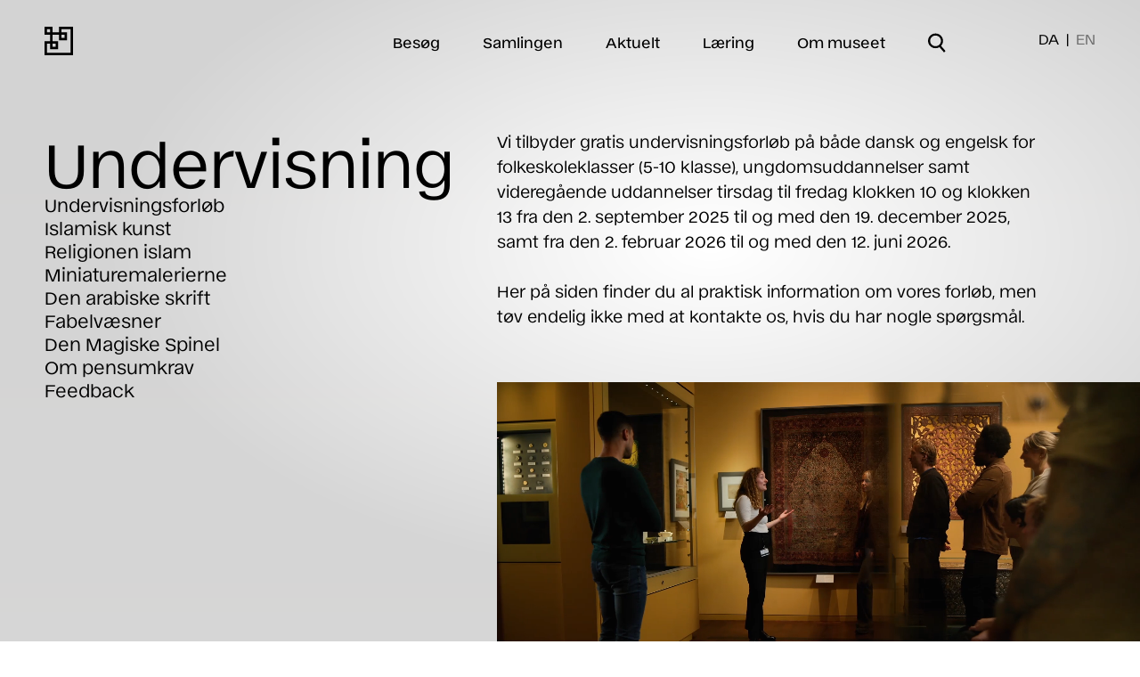

--- FILE ---
content_type: text/html; charset=utf-8
request_url: https://davidmus.dk/undervisning-side
body_size: 37467
content:
<!doctype html>
<html data-n-head-ssr lang="da-dk" data-n-head="%7B%22lang%22:%7B%22ssr%22:%22da-dk%22%7D%7D">
  <head >
    <title>Undervisning side</title><meta data-n-head="ssr" charset="utf-8"><meta data-n-head="ssr" name="viewport" content="width=device-width, initial-scale=1"><meta data-n-head="ssr" data-hid="description" name="description" content=""><meta data-n-head="ssr" name="format-detection" content="telephone=no"><meta data-n-head="ssr" http-equiv="x-dns-prefetch-control" content="on"><meta data-n-head="ssr" name="google-site-verification" content="nPIQZ7f1GU47tgBnwITsQpGIA0-y6ZgYhyNIWWz-RpQ"><meta data-n-head="ssr" name="robots" content=""><meta data-n-head="ssr" data-hid="og:title" property="og:title" content="Undervisning side"><meta data-n-head="ssr" data-hid="twitter:card" name="twitter:card" content="summary_large_image"><meta data-n-head="ssr" data-hid="twitter:title" name="twitter:title" content="Undervisning side"><meta data-n-head="ssr" name="msapplication-TileColor" content="#da532c"><meta data-n-head="ssr" name="theme-color" content="#ffffff"><meta data-n-head="ssr" data-hid="og:url" name="og:url" content="https://davidmus.dk//undervisning-side"><link data-n-head="ssr" rel="icon" type="image/x-icon" href="/favicon.ico"><link data-n-head="ssr" rel="dns-prefetch" href="//catalog.davidmus.dk"><link data-n-head="ssr" rel="dns-prefetch" href="//davids.containers.piwik.pro"><link data-n-head="ssr" rel="apple-touch-icon" sizes="180x180" href="/apple-touch-icon.png"><link data-n-head="ssr" rel="icon" type="image/png" sizes="32x32" href="/favicon-32x32.png"><link data-n-head="ssr" rel="icon" type="image/png" sizes="16x16" href="/favicon-16x16.png"><link data-n-head="ssr" rel="manifest" href="/site.webmanifest"><link data-n-head="ssr" rel="mask-icon" href="/safari-pinned-tab.svg" color="#5bbad5"><link data-n-head="ssr" rel="canonical" href="https://davidmus.dk//undervisning-side" id="canonical"><script data-n-head="ssr" type="text/javascript">
        (function(window, document, dataLayerName, id) {
          window[dataLayerName]=window[dataLayerName]||[],window[dataLayerName].push({start:(new Date).getTime(),event:"stg.start"});var scripts=document.getElementsByTagName('script')[0],tags=document.createElement('script');
          function stgCreateCookie(a,b,c){var d="";if(c){var e=new Date;e.setTime(e.getTime()+24*c*60*60*1e3),d="; expires="+e.toUTCString()}document.cookie=a+"="+b+d+"; path=/"}
          var isStgDebug=(window.location.href.match("stg_debug")||document.cookie.match("stg_debug"))&&!window.location.href.match("stg_disable_debug");stgCreateCookie("stg_debug",isStgDebug?1:"",isStgDebug?14:-1);
          var qP=[];dataLayerName!=="dataLayer"&&qP.push("data_layer_name="+dataLayerName),isStgDebug&&qP.push("stg_debug");var qPString=qP.length>0?("?"+qP.join("&")):"";
          tags.async=!0,tags.src="https://davids.containers.piwik.pro/"+id+".js"+qPString,scripts.parentNode.insertBefore(tags,scripts);
          !function(a,n,i){a[n]=a[n]||{};for(var c=0;c<i.length;c++)!function(i){a[n][i]=a[n][i]||{},a[n][i].api=a[n][i].api||function(){var a=[].slice.call(arguments,0);"string"==typeof a[0]&&window[dataLayerName].push({event:n+"."+i+":"+a[0],parameters:[].slice.call(arguments,1)})}}(i[c])}(window,"ppms",["tm","cm"]);
          })(window, document, 'dataLayer', 'b4ba5ea0-35a5-47a8-bceb-220ed719e434');
        </script><script data-n-head="ssr" data-hid="gtm-script">if(!window._gtm_init){window._gtm_init=1;(function(w,n,d,m,e,p){w[d]=(w[d]==1||n[d]=='yes'||n[d]==1||n[m]==1||(w[e]&&w[e][p]&&w[e][p]()))?1:0})(window,navigator,'doNotTrack','msDoNotTrack','external','msTrackingProtectionEnabled');(function(w,d,s,l,x,y){w[x]={};w._gtm_inject=function(i){if(w.doNotTrack||w[x][i])return;w[x][i]=1;w[l]=w[l]||[];w[l].push({'gtm.start':new Date().getTime(),event:'gtm.js'});var f=d.getElementsByTagName(s)[0],j=d.createElement(s);j.async=true;j.src='https://www.googletagmanager.com/gtm.js?id='+i;f.parentNode.insertBefore(j,f);};w[y]('GTM-MV5RHL2S')})(window,document,'script','dataLayer','_gtm_ids','_gtm_inject')}</script><link rel="preload" href="/_nuxt/c7ad98f.js" as="script"><link rel="preload" href="/_nuxt/ff1efc1.js" as="script"><link rel="preload" href="/_nuxt/0c01388.js" as="script"><link rel="preload" href="/_nuxt/4cc28ac.js" as="script"><link rel="preload" href="/_nuxt/9875c31.js" as="script"><link rel="preload" href="/_nuxt/36f1c81.js" as="script"><link rel="preload" href="/_nuxt/5789c86.js" as="script"><link rel="preload" href="/_nuxt/3b73f79.js" as="script"><link rel="preload" href="/_nuxt/4206a9b.js" as="script"><style data-vue-ssr-id="382a115c:0 53f61d5f:0 5bc5f9de:0 3719b316:0 d0a2a232:0 465b6696:0 731beb5e:0 967555e8:0 96b8fb84:0 5f962dd2:0 1078c6d9:0 8fc5add0:0 ed7b29ec:0 117689e2:0 4db895ee:0 bfdcf2ee:0 c90c4416:0">@font-face{font-family:"Ekstra";src:url(/_nuxt/fonts/Ekstra-Light.59b21df.woff2) format("woff2");font-weight:300;font-style:normal;font-display:swap}@font-face{font-family:"Ekstra";src:url(/_nuxt/fonts/Ekstra-LightItalic.7a80d09.woff2) format("woff2");font-weight:300;font-style:italic;font-display:swap}@font-face{font-family:"Ekstra";src:url(/_nuxt/fonts/Ekstra-Regular.9bb4eee.woff2) format("woff2");font-weight:400;font-style:normal;font-display:swap}@font-face{font-family:"Ekstra";src:url(/_nuxt/fonts/Ekstra-RegularItalic.1400955.woff2) format("woff2");font-weight:400;font-style:italic;font-display:swap}@font-face{font-family:"Ekstra";src:url(/_nuxt/fonts/Ekstra-Medium.cba0f9a.woff2) format("woff2");font-weight:500;font-style:normal;font-display:swap}@font-face{font-family:"Ekstra";src:url(/_nuxt/fonts/Ekstra-MediumItalic.5ed6f15.woff2) format("woff2");font-weight:500;font-style:italic;font-display:swap}@font-face{font-family:"Ekstra";src:url(/_nuxt/fonts/Ekstra-SemiBold.c1a0672.woff2) format("woff2");font-weight:600;font-style:normal;font-display:swap}@font-face{font-family:"Ekstra";src:url(/_nuxt/fonts/Ekstra-SemiBoldItalic.833d42a.woff2) format("woff2");font-weight:600;font-style:italic;font-display:swap}@font-face{font-family:"Ekstra";src:url(/_nuxt/fonts/Ekstra-Bold.a939092.woff2) format("woff2");font-weight:700;font-style:normal;font-display:swap}@font-face{font-family:"Ekstra";src:url(/_nuxt/fonts/Ekstra-BoldItalic.ec49a84.woff2) format("woff2");font-weight:700;font-style:italic;font-display:swap}@font-face{font-family:"VictorSerif";src:url(/_nuxt/fonts/VictorSerif-Thin.3643523.woff2) format("woff2");font-weight:100;font-style:normal;font-display:swap}@font-face{font-family:"VictorSerif";src:url(/_nuxt/fonts/VictorSerif-ThinItalic.e95399b.woff2) format("woff2");font-weight:100;font-style:italic;font-display:swap}@font-face{font-family:"VictorSerif";src:url(/_nuxt/fonts/VictorSerif-Light.fb66e85.woff2) format("woff2");font-weight:300;font-style:normal;font-display:swap}@font-face{font-family:"VictorSerif";src:url(/_nuxt/fonts/VictorSerif-LightItalic.1972680.woff2) format("woff2");font-weight:300;font-style:italic;font-display:swap}@font-face{font-family:"VictorSerif";src:url(/_nuxt/fonts/VictorSerif-Regular.e021997.woff2) format("woff2");font-weight:400;font-style:normal;font-display:swap}@font-face{font-family:"VictorSerif";src:url(/_nuxt/fonts/VictorSerif-RegularItalic.0d84e0a.woff2) format("woff2");font-weight:400;font-style:italic;font-display:swap}@font-face{font-family:"VictorSerif";src:url(/_nuxt/fonts/VictorSerif-Medium.61209a8.woff2) format("woff2");font-weight:500;font-style:normal;font-display:swap}@font-face{font-family:"VictorSerif";src:url(/_nuxt/fonts/VictorSerif-MediumItalic.c36ee33.woff2) format("woff2");font-weight:500;font-style:italic;font-display:swap}/*! tailwindcss v3.1.3 | MIT License | https://tailwindcss.com*//*
1. Prevent padding and border from affecting element width. (https://github.com/mozdevs/cssremedy/issues/4)
2. Allow adding a border to an element by just adding a border-width. (https://github.com/tailwindcss/tailwindcss/pull/116)
*/*,
::before,
::after {
  box-sizing: border-box; /* 1 */
  border-width: 0; /* 2 */
  border-style: solid; /* 2 */
  border-color: #e5e7eb; /* 2 */
}::before,
::after {
  --tw-content: '';
}/*
1. Use a consistent sensible line-height in all browsers.
2. Prevent adjustments of font size after orientation changes in iOS.
3. Use a more readable tab size.
4. Use the user's configured `sans` font-family by default.
*/html {
  line-height: 1.5; /* 1 */
  -webkit-text-size-adjust: 100%; /* 2 */
  -moz-tab-size: 4; /* 3 */
  -o-tab-size: 4;
     tab-size: 4; /* 3 */
  font-family: ui-sans-serif, system-ui, -apple-system, BlinkMacSystemFont, "Segoe UI", Roboto, "Helvetica Neue", Arial, "Noto Sans", sans-serif, "Apple Color Emoji", "Segoe UI Emoji", "Segoe UI Symbol", "Noto Color Emoji"; /* 4 */
}/*
1. Remove the margin in all browsers.
2. Inherit line-height from `html` so users can set them as a class directly on the `html` element.
*/body {
  margin: 0; /* 1 */
  line-height: inherit; /* 2 */
}/*
1. Add the correct height in Firefox.
2. Correct the inheritance of border color in Firefox. (https://bugzilla.mozilla.org/show_bug.cgi?id=190655)
3. Ensure horizontal rules are visible by default.
*/hr {
  height: 0; /* 1 */
  color: inherit; /* 2 */
  border-top-width: 1px; /* 3 */
}/*
Add the correct text decoration in Chrome, Edge, and Safari.
*/abbr:where([title]) {
  -webkit-text-decoration: underline dotted;
          text-decoration: underline dotted;
}/*
Remove the default font size and weight for headings.
*/h1,
h2,
h3,
h4,
h5,
h6 {
  font-size: inherit;
  font-weight: inherit;
}/*
Reset links to optimize for opt-in styling instead of opt-out.
*/a {
  color: inherit;
  text-decoration: inherit;
}/*
Add the correct font weight in Edge and Safari.
*/b,
strong {
  font-weight: bolder;
}/*
1. Use the user's configured `mono` font family by default.
2. Correct the odd `em` font sizing in all browsers.
*/code,
kbd,
samp,
pre {
  font-family: ui-monospace, SFMono-Regular, Menlo, Monaco, Consolas, "Liberation Mono", "Courier New", monospace; /* 1 */
  font-size: 1em; /* 2 */
}/*
Add the correct font size in all browsers.
*/small {
  font-size: 80%;
}/*
Prevent `sub` and `sup` elements from affecting the line height in all browsers.
*/sub,
sup {
  font-size: 75%;
  line-height: 0;
  position: relative;
  vertical-align: baseline;
}sub {
  bottom: -0.25em;
}sup {
  top: -0.5em;
}/*
1. Remove text indentation from table contents in Chrome and Safari. (https://bugs.chromium.org/p/chromium/issues/detail?id=999088, https://bugs.webkit.org/show_bug.cgi?id=201297)
2. Correct table border color inheritance in all Chrome and Safari. (https://bugs.chromium.org/p/chromium/issues/detail?id=935729, https://bugs.webkit.org/show_bug.cgi?id=195016)
3. Remove gaps between table borders by default.
*/table {
  text-indent: 0; /* 1 */
  border-color: inherit; /* 2 */
  border-collapse: collapse; /* 3 */
}/*
1. Change the font styles in all browsers.
2. Remove the margin in Firefox and Safari.
3. Remove default padding in all browsers.
*/button,
input,
optgroup,
select,
textarea {
  font-family: inherit; /* 1 */
  font-size: 100%; /* 1 */
  font-weight: inherit; /* 1 */
  line-height: inherit; /* 1 */
  color: inherit; /* 1 */
  margin: 0; /* 2 */
  padding: 0; /* 3 */
}/*
Remove the inheritance of text transform in Edge and Firefox.
*/button,
select {
  text-transform: none;
}/*
1. Correct the inability to style clickable types in iOS and Safari.
2. Remove default button styles.
*/button,
[type='button'],
[type='reset'],
[type='submit'] {
  -webkit-appearance: button; /* 1 */
  background-color: transparent; /* 2 */
  background-image: none; /* 2 */
}/*
Use the modern Firefox focus style for all focusable elements.
*/:-moz-focusring {
  outline: auto;
}/*
Remove the additional `:invalid` styles in Firefox. (https://github.com/mozilla/gecko-dev/blob/2f9eacd9d3d995c937b4251a5557d95d494c9be1/layout/style/res/forms.css#L728-L737)
*/:-moz-ui-invalid {
  box-shadow: none;
}/*
Add the correct vertical alignment in Chrome and Firefox.
*/progress {
  vertical-align: baseline;
}/*
Correct the cursor style of increment and decrement buttons in Safari.
*/::-webkit-inner-spin-button,
::-webkit-outer-spin-button {
  height: auto;
}/*
1. Correct the odd appearance in Chrome and Safari.
2. Correct the outline style in Safari.
*/[type='search'] {
  -webkit-appearance: textfield; /* 1 */
  outline-offset: -2px; /* 2 */
}/*
Remove the inner padding in Chrome and Safari on macOS.
*/::-webkit-search-decoration {
  -webkit-appearance: none;
}/*
1. Correct the inability to style clickable types in iOS and Safari.
2. Change font properties to `inherit` in Safari.
*/::-webkit-file-upload-button {
  -webkit-appearance: button; /* 1 */
  font: inherit; /* 2 */
}/*
Add the correct display in Chrome and Safari.
*/summary {
  display: list-item;
}/*
Removes the default spacing and border for appropriate elements.
*/blockquote,
dl,
dd,
h1,
h2,
h3,
h4,
h5,
h6,
hr,
figure,
p,
pre {
  margin: 0;
}fieldset {
  margin: 0;
  padding: 0;
}legend {
  padding: 0;
}ol,
ul,
menu {
  list-style: none;
  margin: 0;
  padding: 0;
}/*
Prevent resizing textareas horizontally by default.
*/textarea {
  resize: vertical;
}/*
1. Reset the default placeholder opacity in Firefox. (https://github.com/tailwindlabs/tailwindcss/issues/3300)
2. Set the default placeholder color to the user's configured gray 400 color.
*/input::-moz-placeholder, textarea::-moz-placeholder {
  opacity: 1; /* 1 */
  color: #9ca3af; /* 2 */
}input:-ms-input-placeholder, textarea:-ms-input-placeholder {
  opacity: 1; /* 1 */
  color: #9ca3af; /* 2 */
}input::placeholder,
textarea::placeholder {
  opacity: 1; /* 1 */
  color: #9ca3af; /* 2 */
}/*
Set the default cursor for buttons.
*/button,
[role="button"] {
  cursor: pointer;
}/*
Make sure disabled buttons don't get the pointer cursor.
*/:disabled {
  cursor: default;
}/*
1. Make replaced elements `display: block` by default. (https://github.com/mozdevs/cssremedy/issues/14)
2. Add `vertical-align: middle` to align replaced elements more sensibly by default. (https://github.com/jensimmons/cssremedy/issues/14#issuecomment-634934210)
   This can trigger a poorly considered lint error in some tools but is included by design.
*/img,
svg,
video,
canvas,
audio,
iframe,
embed,
object {
  display: block; /* 1 */
  vertical-align: middle; /* 2 */
}/*
Constrain images and videos to the parent width and preserve their intrinsic aspect ratio. (https://github.com/mozdevs/cssremedy/issues/14)
*/img,
video {
  max-width: 100%;
  height: auto;
}html{-webkit-font-smoothing:antialiased;-moz-osx-font-smoothing:grayscale}@media (min-width: 1536px){html{font-size:0.9vw}}main{position:relative;color:inherit}.hero-container{position:relative;display:flex;height:auto;min-height:100vh;width:100vw;max-width:100%;flex-direction:column}.custom-cursor-pointer{cursor:pointer}body{font-family:"Ekstra",sans-serif;font-size:0.875rem;line-height:1.5714285714285714;letter-spacing: 0;font-weight:400;-webkit-font-smoothing:antialiased;-moz-osx-font-smoothing:grayscale}@media (min-width: 990px){body{font-size:1rem;line-height:1.625;letter-spacing: 0}}input::-moz-placeholder{overflow:visible}input:-ms-input-placeholder{overflow:visible}input::placeholder{overflow:visible}.line-clamp-3{display:-webkit-box;overflow:hidden;-webkit-line-clamp:3;-webkit-box-orient:vertical}.body-text-secondary{font-size:1rem;line-height:1.625;letter-spacing: 0;font-weight:400}@media (min-width: 990px){.body-text-secondary{font-size:1.125rem;line-height:1.5555555555555556;letter-spacing: 0}}.hero-homepage{font-family:VictorSerif, serif;font-size:2.625rem;line-height:1.1428571428571428;letter-spacing: 0}@media (min-width: 990px){.hero-homepage{font-size:5rem;line-height:1;letter-spacing: 0}}.hero-header-full-width-short-title{font-size:3.25rem;line-height:1.0769230769230769;letter-spacing: 0;font-weight:400}@media (min-width: 990px){.hero-header-full-width-short-title{font-size:4.375rem;line-height:1.0285714285714285;letter-spacing: 0}}@media (min-width: 1280px){.hero-header-full-width-short-title{font-size:6.875rem;line-height:0.9454545454545454;letter-spacing: 0}}.hero-header-full-width-long-title{font-size:2.625rem;line-height:1.0952380952380953;letter-spacing: 0;font-weight:400}@media (min-width: 990px){.hero-header-full-width-long-title{font-size:4.375rem;line-height:1.0285714285714285;letter-spacing: 0}}.hero-header-main-pages{font-size:2.625rem;line-height:1.0952380952380953;letter-spacing: 0;font-weight:400}@media (min-width: 990px){.hero-header-main-pages{font-size:3.25rem;line-height:1.0769230769230769;letter-spacing: 0}}@media (min-width: 1280px){.hero-header-main-pages{font-size:4.375rem;line-height:1.0285714285714285;letter-spacing: 0}}.hero-header-detail-pages{font-size:1.875rem;line-height:1.2;letter-spacing: 0;font-weight:400}@media (min-width: 990px){.hero-header-detail-pages{font-size:3.25rem;line-height:1.0769230769230769;letter-spacing: 0}}.hero-main-navigation{font-size:1.875rem;line-height:1.2;letter-spacing: 0;font-weight:400}@media (min-width: 990px){.hero-main-navigation{font-size:1rem;line-height:1.625;letter-spacing: 0;font-weight:500}}.hero-sub-navigation{font-size:1.25rem;line-height:1.3;letter-spacing: 0;font-weight:400}@media (min-width: 990px){.hero-sub-navigation{font-size:3.25rem;line-height:1.0769230769230769;letter-spacing: 0}}.sub-header-primary{font-size:1.875rem;line-height:1.2;letter-spacing: 0;font-weight:400;line-height:2.25rem}@media (min-width: 990px){.sub-header-primary{font-size:3.25rem;line-height:1.0769230769230769;letter-spacing: 0}}.block-subtitle{font-size:1rem;line-height:1.625;letter-spacing: 0;font-weight:400}@media (min-width: 990px){.block-subtitle{font-size:1.25rem;line-height:1.3;letter-spacing: 0}}.search-input{font-size:1rem;line-height:1.625;letter-spacing: 0;font-weight:400;line-height:1.75rem}@media (min-width: 990px){.search-input{font-size:2.625rem;line-height:1.0952380952380953;letter-spacing: 0;line-height:2.5rem}}.sub-header-secondary{font-size:1.5rem;line-height:1.1666666666666667;letter-spacing: 0;font-weight:400}@media (min-width: 990px){.sub-header-secondary{font-size:2.625rem;line-height:1.0952380952380953;letter-spacing: 0}}.sub-header-tertiary{font-size:1.25rem;line-height:1.3;letter-spacing: 0;font-weight:400}@media (min-width: 990px){.sub-header-tertiary{font-size:1.875rem;line-height:1.2;letter-spacing: 0}}.sub-header-exhibitions{font-size:1rem;line-height:1.625;letter-spacing: 0;font-weight:400}@media (min-width: 990px){.sub-header-exhibitions{font-size:1.875rem;line-height:1.2;letter-spacing: 0}}.subtitle{font-size:1.125rem;line-height:1.5555555555555556;letter-spacing: 0;font-weight:400}@media (min-width: 990px){.subtitle{font-size:1.5rem;line-height:1.1666666666666667;letter-spacing: 0}}.subtitle-reverse{font-size:1.5rem;line-height:1.1666666666666667;letter-spacing: 0;font-weight:400}@media (min-width: 990px){.subtitle-reverse{font-size:1.125rem;line-height:1.5555555555555556;letter-spacing: 0}}.label{font-size:0.75rem;line-height:1.3333333333333333;letter-spacing: 0;font-weight:500}@media (min-width: 990px){.label{font-size:0.875rem;line-height:1.5714285714285714;letter-spacing: 0}}.victor-serif{font-family:VictorSerif, serif;font-size:2rem;line-height:1.125;letter-spacing: 0;font-weight:400}@media (min-width: 990px){.victor-serif{font-size:3.25rem;line-height:1.0384615384615385;letter-spacing: 0}}.footer-heading{font-size:1.125rem;line-height:1.5555555555555556;letter-spacing: 0;font-weight:400}@media (min-width: 990px){.footer-heading{font-size:1.5rem;line-height:1.1666666666666667;letter-spacing: 0}}.footer-text{font-size:0.75rem;line-height:1.3333333333333333;letter-spacing: 0;font-weight:400}@media (min-width: 990px){.footer-text{font-size:0.875rem;line-height:1.5714285714285714;letter-spacing: 0}}.collection-list-view-title{font-size:1.5rem;line-height:1.1666666666666667;letter-spacing: 0;font-weight:400}@media (min-width: 990px){.collection-list-view-title{font-size:1.875rem;line-height:1.2;letter-spacing: 0}}.collection-list-view-span{font-size:0.875rem;line-height:1.5714285714285714;letter-spacing: 0;font-weight:400}@media (min-width: 990px){.collection-list-view-span{font-size:1.125rem;line-height:1.5555555555555556;letter-spacing: 0}}input:not(:-moz-placeholder-shown){--tw-border-opacity:1;border-color:rgb(0 0 0 / var(--tw-border-opacity));--tw-text-opacity:1;color:rgb(0 0 0 / var(--tw-text-opacity))}input:not(:-ms-input-placeholder){--tw-border-opacity:1;border-color:rgb(0 0 0 / var(--tw-border-opacity));--tw-text-opacity:1;color:rgb(0 0 0 / var(--tw-text-opacity))}input:not(:placeholder-shown){--tw-border-opacity:1;border-color:rgb(0 0 0 / var(--tw-border-opacity));--tw-text-opacity:1;color:rgb(0 0 0 / var(--tw-text-opacity))}input:-moz-placeholder-shown{--tw-border-opacity:1;border-color:rgb(141 141 141 / var(--tw-border-opacity));--tw-text-opacity:1;color:rgb(141 141 141 / var(--tw-text-opacity))}input:-ms-input-placeholder{--tw-border-opacity:1;border-color:rgb(141 141 141 / var(--tw-border-opacity));--tw-text-opacity:1;color:rgb(141 141 141 / var(--tw-text-opacity))}input:placeholder-shown{--tw-border-opacity:1;border-color:rgb(141 141 141 / var(--tw-border-opacity));--tw-text-opacity:1;color:rgb(141 141 141 / var(--tw-text-opacity))}input.error{--tw-border-opacity:1;border-color:rgb(239 68 68 / var(--tw-border-opacity))}textarea:not(:-moz-placeholder-shown){--tw-border-opacity:1;border-color:rgb(0 0 0 / var(--tw-border-opacity));--tw-text-opacity:1;color:rgb(0 0 0 / var(--tw-text-opacity))}textarea:not(:-ms-input-placeholder){--tw-border-opacity:1;border-color:rgb(0 0 0 / var(--tw-border-opacity));--tw-text-opacity:1;color:rgb(0 0 0 / var(--tw-text-opacity))}textarea:not(:placeholder-shown){--tw-border-opacity:1;border-color:rgb(0 0 0 / var(--tw-border-opacity));--tw-text-opacity:1;color:rgb(0 0 0 / var(--tw-text-opacity))}textarea:-moz-placeholder-shown{--tw-border-opacity:1;border-color:rgb(141 141 141 / var(--tw-border-opacity));--tw-text-opacity:1;color:rgb(141 141 141 / var(--tw-text-opacity))}textarea:-ms-input-placeholder{--tw-border-opacity:1;border-color:rgb(141 141 141 / var(--tw-border-opacity));--tw-text-opacity:1;color:rgb(141 141 141 / var(--tw-text-opacity))}textarea:placeholder-shown{--tw-border-opacity:1;border-color:rgb(141 141 141 / var(--tw-border-opacity));--tw-text-opacity:1;color:rgb(141 141 141 / var(--tw-text-opacity))}textarea.error{--tw-border-opacity:1;border-color:rgb(239 68 68 / var(--tw-border-opacity))}input:-webkit-autofill,input:-webkit-autofill:active,input:-webkit-autofill:focus,input:-webkit-autofill:hover{-webkit-transition:background-color 5000s ease-in-out 0s;transition:background-color 5000s ease-in-out 0s}*, ::before, ::after{--tw-border-spacing-x:0;--tw-border-spacing-y:0;--tw-translate-x:0;--tw-translate-y:0;--tw-rotate:0;--tw-skew-x:0;--tw-skew-y:0;--tw-scale-x:1;--tw-scale-y:1;--tw-pan-x: ;--tw-pan-y: ;--tw-pinch-zoom: ;--tw-scroll-snap-strictness:proximity;--tw-ordinal: ;--tw-slashed-zero: ;--tw-numeric-figure: ;--tw-numeric-spacing: ;--tw-numeric-fraction: ;--tw-ring-inset: ;--tw-ring-offset-width:0px;--tw-ring-offset-color:#fff;--tw-ring-color:rgb(59 130 246 / 0.5);--tw-ring-offset-shadow:0 0 #0000;--tw-ring-shadow:0 0 #0000;--tw-shadow:0 0 #0000;--tw-shadow-colored:0 0 #0000;--tw-blur: ;--tw-brightness: ;--tw-contrast: ;--tw-grayscale: ;--tw-hue-rotate: ;--tw-invert: ;--tw-saturate: ;--tw-sepia: ;--tw-drop-shadow: ;--tw-backdrop-blur: ;--tw-backdrop-brightness: ;--tw-backdrop-contrast: ;--tw-backdrop-grayscale: ;--tw-backdrop-hue-rotate: ;--tw-backdrop-invert: ;--tw-backdrop-opacity: ;--tw-backdrop-saturate: ;--tw-backdrop-sepia: }::-webkit-backdrop{--tw-border-spacing-x:0;--tw-border-spacing-y:0;--tw-translate-x:0;--tw-translate-y:0;--tw-rotate:0;--tw-skew-x:0;--tw-skew-y:0;--tw-scale-x:1;--tw-scale-y:1;--tw-pan-x: ;--tw-pan-y: ;--tw-pinch-zoom: ;--tw-scroll-snap-strictness:proximity;--tw-ordinal: ;--tw-slashed-zero: ;--tw-numeric-figure: ;--tw-numeric-spacing: ;--tw-numeric-fraction: ;--tw-ring-inset: ;--tw-ring-offset-width:0px;--tw-ring-offset-color:#fff;--tw-ring-color:rgb(59 130 246 / 0.5);--tw-ring-offset-shadow:0 0 #0000;--tw-ring-shadow:0 0 #0000;--tw-shadow:0 0 #0000;--tw-shadow-colored:0 0 #0000;--tw-blur: ;--tw-brightness: ;--tw-contrast: ;--tw-grayscale: ;--tw-hue-rotate: ;--tw-invert: ;--tw-saturate: ;--tw-sepia: ;--tw-drop-shadow: ;--tw-backdrop-blur: ;--tw-backdrop-brightness: ;--tw-backdrop-contrast: ;--tw-backdrop-grayscale: ;--tw-backdrop-hue-rotate: ;--tw-backdrop-invert: ;--tw-backdrop-opacity: ;--tw-backdrop-saturate: ;--tw-backdrop-sepia: }::backdrop{--tw-border-spacing-x:0;--tw-border-spacing-y:0;--tw-translate-x:0;--tw-translate-y:0;--tw-rotate:0;--tw-skew-x:0;--tw-skew-y:0;--tw-scale-x:1;--tw-scale-y:1;--tw-pan-x: ;--tw-pan-y: ;--tw-pinch-zoom: ;--tw-scroll-snap-strictness:proximity;--tw-ordinal: ;--tw-slashed-zero: ;--tw-numeric-figure: ;--tw-numeric-spacing: ;--tw-numeric-fraction: ;--tw-ring-inset: ;--tw-ring-offset-width:0px;--tw-ring-offset-color:#fff;--tw-ring-color:rgb(59 130 246 / 0.5);--tw-ring-offset-shadow:0 0 #0000;--tw-ring-shadow:0 0 #0000;--tw-shadow:0 0 #0000;--tw-shadow-colored:0 0 #0000;--tw-blur: ;--tw-brightness: ;--tw-contrast: ;--tw-grayscale: ;--tw-hue-rotate: ;--tw-invert: ;--tw-saturate: ;--tw-sepia: ;--tw-drop-shadow: ;--tw-backdrop-blur: ;--tw-backdrop-brightness: ;--tw-backdrop-contrast: ;--tw-backdrop-grayscale: ;--tw-backdrop-hue-rotate: ;--tw-backdrop-invert: ;--tw-backdrop-opacity: ;--tw-backdrop-saturate: ;--tw-backdrop-sepia: }.container{width:100%}@media (min-width: 640px){.container{max-width:640px}}@media (min-width: 990px){.container{max-width:990px}}@media (min-width: 1024px){.container{max-width:1024px}}@media (min-width: 1280px){.container{max-width:1280px}}@media (min-width: 1536px){.container{max-width:1536px}}.pointer-events-none{pointer-events:none}.pointer-events-auto{pointer-events:auto}.visible{visibility:visible}.fixed{position:fixed}.absolute{position:absolute}.\!absolute{position:absolute !important}.relative{position:relative}.inset-0{top:0px;right:0px;bottom:0px;left:0px}.top-5{top:1.25rem}.left-5{left:1.25rem}.right-3{right:0.75rem}.\!right-6{right:1.5rem !important}.left-0{left:0px}.right-0{right:0px}.top-0{top:0px}.bottom-0{bottom:0px}.right-1{right:0.25rem}.top-20{top:5rem}.bottom-\[60vh\]{bottom:60vh}.left-4{left:1rem}.right-4{right:1rem}.top-\[calc\(50\%-2rem\)\]{top:calc(50% - 2rem)}.top-\[calc\(50\%-1rem\)\]{top:calc(50% - 1rem)}.\!top-1\/2{top:50% !important}.\!left-1\/2{left:50% !important}.top-top-gutter{top:1.875rem}.right-2{right:0.5rem}.right-6{right:1.5rem}.left-side-gutter-mobile{left:1.5625rem}.bottom-bottom-gutter-mobile{bottom:2rem}.z-30{z-index:30}.z-grid{z-index:400}.z-10{z-index:10}.z-\[1000\]{z-index:1000}.z-\[9999\]{z-index:9999}.z-20{z-index:20}.z-40{z-index:40}.z-\[-1\]{z-index:-1}.z-0{z-index:0}.z-50{z-index:50}.order-2{order:2}.order-1{order:1}.col-span-4{grid-column:span 4 / span 4}.col-span-full{grid-column:1 / -1}.col-span-1{grid-column:span 1 / span 1}.col-span-3{grid-column:span 3 / span 3}.col-span-9{grid-column:span 9 / span 9}.col-span-6{grid-column:span 6 / span 6}.col-span-2{grid-column:span 2 / span 2}.col-span-5{grid-column:span 5 / span 5}.col-start-with-gutter{grid-column-start:2}.col-start-no-gutter{grid-column-start:1}.\!col-start-with-gutter{grid-column-start:2 !important}.col-start-3{grid-column-start:3}.col-start-1{grid-column-start:1}.col-start-6{grid-column-start:6}.col-start-4{grid-column-start:4}.col-start-2{grid-column-start:2}.\!col-start-no-gutter{grid-column-start:1 !important}.col-end-with-gutter-mobile{grid-column-end:6}.col-end-no-gutter-mobile{grid-column-end:7}.\!col-end-no-gutter{grid-column-end:15 !important}.col-end-with-gutter{grid-column-end:14}.col-end-middle{grid-column-end:7}.col-end-no-gutter{grid-column-end:15}.\!col-end-with-gutter-mobile{grid-column-end:6 !important}.row-span-3{grid-row:span 3 / span 3}.row-span-2{grid-row:span 2 / span 2}.row-start-2{grid-row-start:2}.row-start-1{grid-row-start:1}.row-start-3{grid-row-start:3}.row-start-4{grid-row-start:4}.row-start-6{grid-row-start:6}.row-start-5{grid-row-start:5}.row-end-auto{grid-row-end:auto}.m-4{margin:1rem}.m-auto{margin:auto}.m-6{margin:1.5rem}.m-0{margin:0px}.my-20{margin-top:5rem;margin-bottom:5rem}.my-16{margin-top:4rem;margin-bottom:4rem}.my-10{margin-top:2.5rem;margin-bottom:2.5rem}.my-2{margin-top:0.5rem;margin-bottom:0.5rem}.mx-auto{margin-left:auto;margin-right:auto}.my-5{margin-top:1.25rem;margin-bottom:1.25rem}.my-auto{margin-top:auto;margin-bottom:auto}.mx-0{margin-left:0px;margin-right:0px}.my-7{margin-top:1.75rem;margin-bottom:1.75rem}.mb-3{margin-bottom:0.75rem}.mb-6{margin-bottom:1.5rem}.mb-10{margin-bottom:2.5rem}.mt-2{margin-top:0.5rem}.mt-3{margin-top:0.75rem}.mt-5{margin-top:1.25rem}.mt-6{margin-top:1.5rem}.ml-1{margin-left:0.25rem}.-mt-1{margin-top:-0.25rem}.-mt-px{margin-top:-1px}.mb-0{margin-bottom:0px}.mb-8{margin-bottom:2rem}.mr-3{margin-right:0.75rem}.mb-5{margin-bottom:1.25rem}.ml-2{margin-left:0.5rem}.mt-auto{margin-top:auto}.-mr-1{margin-right:-0.25rem}.mt-1{margin-top:0.25rem}.mt-10{margin-top:2.5rem}.mt-4{margin-top:1rem}.mb-12{margin-bottom:3rem}.\!mt-14{margin-top:3.5rem !important}.mt-12{margin-top:3rem}.mb-\[38px\]{margin-bottom:38px}.mt-9{margin-top:2.25rem}.mb-2{margin-bottom:0.5rem}.\!ml-auto{margin-left:auto !important}.mt-px{margin-top:1px}.mt-\[0\.40rem\]{margin-top:0.40rem}.mb-9{margin-bottom:2.25rem}.ml-0{margin-left:0px}.mt-16{margin-top:4rem}.mb-20{margin-bottom:5rem}.mt-0{margin-top:0px}.mb-14{margin-bottom:3.5rem}.mt-0\.5{margin-top:0.125rem}.\!mt-6{margin-top:1.5rem !important}.\!mt-8{margin-top:2rem !important}.mr-1\.5{margin-right:0.375rem}.mr-1{margin-right:0.25rem}.ml-1\.5{margin-left:0.375rem}.mb-1{margin-bottom:0.25rem}.-ml-8{margin-left:-2rem}.mr-4{margin-right:1rem}.mb-7{margin-bottom:1.75rem}.mr-10{margin-right:2.5rem}.mt-20{margin-top:5rem}.mb-4{margin-bottom:1rem}.\!mt-10{margin-top:2.5rem !important}.mt-28{margin-top:7rem}.mb-16{margin-bottom:4rem}.mt-8{margin-top:2rem}.block{display:block}.\!block{display:block !important}.inline-block{display:inline-block}.inline{display:inline}.flex{display:flex}.inline-flex{display:inline-flex}.grid{display:grid}.hidden{display:none}.aspect-square{aspect-ratio:1 / 1}.aspect-video{aspect-ratio:16 / 9}.\!h-\[450px\]{height:450px !important}.h-full{height:100%}.h-\[40rem\]{height:40rem}.h-12{height:3rem}.h-4{height:1rem}.h-0\.5{height:0.125rem}.h-0{height:0px}.h-5{height:1.25rem}.h-\[60vh\]{height:60vh}.h-fit{height:-webkit-fit-content;height:-moz-fit-content;height:fit-content}.h-40{height:10rem}.h-6{height:1.5rem}.h-auto{height:auto}.h-\[2\.625rem\]{height:2.625rem}.h-screen{height:100vh}.h-9{height:2.25rem}.\!h-full{height:100% !important}.h-\[2px\]{height:2px}.h-8{height:2rem}.h-\[400px\]{height:400px}.\!h-auto{height:auto !important}.h-60{height:15rem}.h-\[18px\]{height:18px}.h-3\/5{height:60%}.h-3\/4{height:75%}.h-10{height:2.5rem}.h-16{height:4rem}.h-14{height:3.5rem}.\!h-\[56\.25vw\]{height:56.25vw !important}.h-max{height:-webkit-max-content;height:-moz-max-content;height:max-content}.\!h-fit{height:-webkit-fit-content !important;height:-moz-fit-content !important;height:fit-content !important}.max-h-52{max-height:13rem}.max-h-\[80vh\]{max-height:80vh}.max-h-\[inherit\]{max-height:inherit}.max-h-\[20rem\]{max-height:20rem}.max-h-\[25rem\]{max-height:25rem}.max-h-\[11\.5rem\]{max-height:11.5rem}.max-h-full{max-height:100%}.max-h-screen{max-height:100vh}.min-h-\[20rem\]{min-height:20rem}.min-h-screen{min-height:100vh}.min-h-\[100vh\]{min-height:100vh}.min-h-\[28rem\]{min-height:28rem}.min-h-full{min-height:100%}.w-full{width:100%}.\!w-auto{width:auto !important}.w-12{width:3rem}.w-4{width:1rem}.w-5{width:1.25rem}.w-0{width:0px}.\!w-4{width:1rem !important}.w-40{width:10rem}.w-6{width:1.5rem}.w-2\/5{width:40%}.w-72{width:18rem}.w-9{width:2.25rem}.w-fit{width:-webkit-fit-content;width:-moz-fit-content;width:fit-content}.w-20{width:5rem}.w-8{width:2rem}.\!w-full{width:100% !important}.w-screen{width:100vw}.w-auto{width:auto}.w-60{width:15rem}.w-3\/4{width:75%}.w-64{width:16rem}.w-14{width:3.5rem}.w-1\/2{width:50%}.w-4\/5{width:80%}.w-4\/6{width:66.666667%}.w-1\/5{width:20%}.w-3\/5{width:60%}.w-4\/12{width:33.333333%}.w-11{width:2.75rem}.w-11\/12{width:91.666667%}.w-16{width:4rem}.w-10{width:2.5rem}.w-2{width:0.5rem}.\!w-screen{width:100vw !important}.min-w-\[208px\]{min-width:208px}.min-w-fit{min-width:-webkit-fit-content;min-width:-moz-fit-content;min-width:fit-content}.min-w-\[177\.77vh\]{min-width:177.77vh}.max-w-\[650px\]{max-width:650px}.max-w-full{max-width:100%}.max-w-fit{max-width:-webkit-fit-content;max-width:-moz-fit-content;max-width:fit-content}.max-w-\[100px\]{max-width:100px}.flex-grow{flex-grow:1}.origin-top-right{transform-origin:top right}.origin-bottom-right{transform-origin:bottom right}.translate-y-20{--tw-translate-y:5rem;transform:translate(var(--tw-translate-x), var(--tw-translate-y)) rotate(var(--tw-rotate)) skewX(var(--tw-skew-x)) skewY(var(--tw-skew-y)) scaleX(var(--tw-scale-x)) scaleY(var(--tw-scale-y))}.\!translate-y-0{--tw-translate-y:0px !important;transform:translate(var(--tw-translate-x), var(--tw-translate-y)) rotate(var(--tw-rotate)) skewX(var(--tw-skew-x)) skewY(var(--tw-skew-y)) scaleX(var(--tw-scale-x)) scaleY(var(--tw-scale-y)) !important}.-translate-x-3{--tw-translate-x:-0.75rem;transform:translate(var(--tw-translate-x), var(--tw-translate-y)) rotate(var(--tw-rotate)) skewX(var(--tw-skew-x)) skewY(var(--tw-skew-y)) scaleX(var(--tw-scale-x)) scaleY(var(--tw-scale-y))}.\!translate-x-0{--tw-translate-x:0px !important;transform:translate(var(--tw-translate-x), var(--tw-translate-y)) rotate(var(--tw-rotate)) skewX(var(--tw-skew-x)) skewY(var(--tw-skew-y)) scaleX(var(--tw-scale-x)) scaleY(var(--tw-scale-y)) !important}.translate-x-0{--tw-translate-x:0px;transform:translate(var(--tw-translate-x), var(--tw-translate-y)) rotate(var(--tw-rotate)) skewX(var(--tw-skew-x)) skewY(var(--tw-skew-y)) scaleX(var(--tw-scale-x)) scaleY(var(--tw-scale-y))}.translate-x-full{--tw-translate-x:100%;transform:translate(var(--tw-translate-x), var(--tw-translate-y)) rotate(var(--tw-rotate)) skewX(var(--tw-skew-x)) skewY(var(--tw-skew-y)) scaleX(var(--tw-scale-x)) scaleY(var(--tw-scale-y))}.-translate-x-full{--tw-translate-x:-100%;transform:translate(var(--tw-translate-x), var(--tw-translate-y)) rotate(var(--tw-rotate)) skewX(var(--tw-skew-x)) skewY(var(--tw-skew-y)) scaleX(var(--tw-scale-x)) scaleY(var(--tw-scale-y))}.-translate-x-5{--tw-translate-x:-1.25rem;transform:translate(var(--tw-translate-x), var(--tw-translate-y)) rotate(var(--tw-rotate)) skewX(var(--tw-skew-x)) skewY(var(--tw-skew-y)) scaleX(var(--tw-scale-x)) scaleY(var(--tw-scale-y))}.translate-x-\[-100\%\]{--tw-translate-x:-100%;transform:translate(var(--tw-translate-x), var(--tw-translate-y)) rotate(var(--tw-rotate)) skewX(var(--tw-skew-x)) skewY(var(--tw-skew-y)) scaleX(var(--tw-scale-x)) scaleY(var(--tw-scale-y))}.translate-x-\[100\%\]{--tw-translate-x:100%;transform:translate(var(--tw-translate-x), var(--tw-translate-y)) rotate(var(--tw-rotate)) skewX(var(--tw-skew-x)) skewY(var(--tw-skew-y)) scaleX(var(--tw-scale-x)) scaleY(var(--tw-scale-y))}.-translate-x-1\/2{--tw-translate-x:-50%;transform:translate(var(--tw-translate-x), var(--tw-translate-y)) rotate(var(--tw-rotate)) skewX(var(--tw-skew-x)) skewY(var(--tw-skew-y)) scaleX(var(--tw-scale-x)) scaleY(var(--tw-scale-y))}.rotate-45{--tw-rotate:45deg;transform:translate(var(--tw-translate-x), var(--tw-translate-y)) rotate(var(--tw-rotate)) skewX(var(--tw-skew-x)) skewY(var(--tw-skew-y)) scaleX(var(--tw-scale-x)) scaleY(var(--tw-scale-y))}.rotate-90{--tw-rotate:90deg;transform:translate(var(--tw-translate-x), var(--tw-translate-y)) rotate(var(--tw-rotate)) skewX(var(--tw-skew-x)) skewY(var(--tw-skew-y)) scaleX(var(--tw-scale-x)) scaleY(var(--tw-scale-y))}.-rotate-90{--tw-rotate:-90deg;transform:translate(var(--tw-translate-x), var(--tw-translate-y)) rotate(var(--tw-rotate)) skewX(var(--tw-skew-x)) skewY(var(--tw-skew-y)) scaleX(var(--tw-scale-x)) scaleY(var(--tw-scale-y))}.rotate-180{--tw-rotate:180deg;transform:translate(var(--tw-translate-x), var(--tw-translate-y)) rotate(var(--tw-rotate)) skewX(var(--tw-skew-x)) skewY(var(--tw-skew-y)) scaleX(var(--tw-scale-x)) scaleY(var(--tw-scale-y))}.scale-150{--tw-scale-x:1.5;--tw-scale-y:1.5;transform:translate(var(--tw-translate-x), var(--tw-translate-y)) rotate(var(--tw-rotate)) skewX(var(--tw-skew-x)) skewY(var(--tw-skew-y)) scaleX(var(--tw-scale-x)) scaleY(var(--tw-scale-y))}.transform{transform:translate(var(--tw-translate-x), var(--tw-translate-y)) rotate(var(--tw-rotate)) skewX(var(--tw-skew-x)) skewY(var(--tw-skew-y)) scaleX(var(--tw-scale-x)) scaleY(var(--tw-scale-y))}@-webkit-keyframes pulse{50%{opacity:.5}}@keyframes pulse{50%{opacity:.5}}.animate-pulse{-webkit-animation:pulse 2s cubic-bezier(0.4, 0, 0.6, 1) infinite;animation:pulse 2s cubic-bezier(0.4, 0, 0.6, 1) infinite}.cursor-pointer{cursor:pointer}.\!cursor-pointer{cursor:pointer !important}.select-none{-webkit-user-select:none;-moz-user-select:none;-ms-user-select:none;user-select:none}.resize-none{resize:none}.resize{resize:both}.list-none{list-style-type:none}.appearance-none{-webkit-appearance:none;-moz-appearance:none;appearance:none}.grid-cols-4{grid-template-columns:repeat(4, minmax(0, 1fr))}.grid-cols-ds-custom-4{grid-template-columns:1px repeat(4, 1fr) 1px;}.grid-cols-2{grid-template-columns:repeat(2, minmax(0, 1fr))}.grid-cols-1{grid-template-columns:repeat(1, minmax(0, 1fr))}.grid-rows-\[fit-content\(100\%\)\2c 1fr\]{grid-template-rows:fit-content(100%) 1fr}.grid-rows-\[fit-content\(100\%\)\2c fit-content\(100\%\)\2c 1fr\]{grid-template-rows:fit-content(100%) fit-content(100%) 1fr}.flex-row{flex-direction:row}.\!flex-row{flex-direction:row !important}.flex-row-reverse{flex-direction:row-reverse}.flex-col{flex-direction:column}.flex-wrap{flex-wrap:wrap}.content-center{align-content:center}.content-start{align-content:flex-start}.items-start{align-items:flex-start}.items-end{align-items:flex-end}.items-center{align-items:center}.items-baseline{align-items:baseline}.justify-start{justify-content:flex-start}.justify-end{justify-content:flex-end}.justify-center{justify-content:center}.justify-between{justify-content:space-between}.gap-2{gap:0.5rem}.gap-5{gap:1.25rem}.gap-6{gap:1.5rem}.gap-8{gap:2rem}.gap-3{gap:0.75rem}.gap-4{gap:1rem}.gap-12{gap:3rem}.gap-20{gap:5rem}.gap-28{gap:7rem}.gap-10{gap:2.5rem}.gap-x-6{-moz-column-gap:1.5rem;column-gap:1.5rem}.gap-y-8{row-gap:2rem}.gap-y-5{row-gap:1.25rem}.gap-x-10{-moz-column-gap:2.5rem;column-gap:2.5rem}.gap-x-2{-moz-column-gap:0.5rem;column-gap:0.5rem}.gap-y-10{row-gap:2.5rem}.gap-x-12{-moz-column-gap:3rem;column-gap:3rem}.space-y-1 > :not([hidden]) ~ :not([hidden]){--tw-space-y-reverse:0;margin-top:calc(0.25rem * calc(1 - var(--tw-space-y-reverse)));margin-bottom:calc(0.25rem * var(--tw-space-y-reverse))}.space-x-2 > :not([hidden]) ~ :not([hidden]){--tw-space-x-reverse:0;margin-right:calc(0.5rem * var(--tw-space-x-reverse));margin-left:calc(0.5rem * calc(1 - var(--tw-space-x-reverse)))}.space-y-3 > :not([hidden]) ~ :not([hidden]){--tw-space-y-reverse:0;margin-top:calc(0.75rem * calc(1 - var(--tw-space-y-reverse)));margin-bottom:calc(0.75rem * var(--tw-space-y-reverse))}.space-y-6 > :not([hidden]) ~ :not([hidden]){--tw-space-y-reverse:0;margin-top:calc(1.5rem * calc(1 - var(--tw-space-y-reverse)));margin-bottom:calc(1.5rem * var(--tw-space-y-reverse))}.space-y-20 > :not([hidden]) ~ :not([hidden]){--tw-space-y-reverse:0;margin-top:calc(5rem * calc(1 - var(--tw-space-y-reverse)));margin-bottom:calc(5rem * var(--tw-space-y-reverse))}.space-y-8 > :not([hidden]) ~ :not([hidden]){--tw-space-y-reverse:0;margin-top:calc(2rem * calc(1 - var(--tw-space-y-reverse)));margin-bottom:calc(2rem * var(--tw-space-y-reverse))}.space-y-2 > :not([hidden]) ~ :not([hidden]){--tw-space-y-reverse:0;margin-top:calc(0.5rem * calc(1 - var(--tw-space-y-reverse)));margin-bottom:calc(0.5rem * var(--tw-space-y-reverse))}.space-x-6 > :not([hidden]) ~ :not([hidden]){--tw-space-x-reverse:0;margin-right:calc(1.5rem * var(--tw-space-x-reverse));margin-left:calc(1.5rem * calc(1 - var(--tw-space-x-reverse)))}.space-y-\[0\.25rem\] > :not([hidden]) ~ :not([hidden]){--tw-space-y-reverse:0;margin-top:calc(0.25rem * calc(1 - var(--tw-space-y-reverse)));margin-bottom:calc(0.25rem * var(--tw-space-y-reverse))}.space-y-4 > :not([hidden]) ~ :not([hidden]){--tw-space-y-reverse:0;margin-top:calc(1rem * calc(1 - var(--tw-space-y-reverse)));margin-bottom:calc(1rem * var(--tw-space-y-reverse))}.space-y-7 > :not([hidden]) ~ :not([hidden]){--tw-space-y-reverse:0;margin-top:calc(1.75rem * calc(1 - var(--tw-space-y-reverse)));margin-bottom:calc(1.75rem * var(--tw-space-y-reverse))}.space-x-4 > :not([hidden]) ~ :not([hidden]){--tw-space-x-reverse:0;margin-right:calc(1rem * var(--tw-space-x-reverse));margin-left:calc(1rem * calc(1 - var(--tw-space-x-reverse)))}.space-x-5 > :not([hidden]) ~ :not([hidden]){--tw-space-x-reverse:0;margin-right:calc(1.25rem * var(--tw-space-x-reverse));margin-left:calc(1.25rem * calc(1 - var(--tw-space-x-reverse)))}.space-y-5 > :not([hidden]) ~ :not([hidden]){--tw-space-y-reverse:0;margin-top:calc(1.25rem * calc(1 - var(--tw-space-y-reverse)));margin-bottom:calc(1.25rem * var(--tw-space-y-reverse))}.space-x-3 > :not([hidden]) ~ :not([hidden]){--tw-space-x-reverse:0;margin-right:calc(0.75rem * var(--tw-space-x-reverse));margin-left:calc(0.75rem * calc(1 - var(--tw-space-x-reverse)))}.space-x-1 > :not([hidden]) ~ :not([hidden]){--tw-space-x-reverse:0;margin-right:calc(0.25rem * var(--tw-space-x-reverse));margin-left:calc(0.25rem * calc(1 - var(--tw-space-x-reverse)))}.space-x-1\.5 > :not([hidden]) ~ :not([hidden]){--tw-space-x-reverse:0;margin-right:calc(0.375rem * var(--tw-space-x-reverse));margin-left:calc(0.375rem * calc(1 - var(--tw-space-x-reverse)))}.space-y-10 > :not([hidden]) ~ :not([hidden]){--tw-space-y-reverse:0;margin-top:calc(2.5rem * calc(1 - var(--tw-space-y-reverse)));margin-bottom:calc(2.5rem * var(--tw-space-y-reverse))}.space-y-12 > :not([hidden]) ~ :not([hidden]){--tw-space-y-reverse:0;margin-top:calc(3rem * calc(1 - var(--tw-space-y-reverse)));margin-bottom:calc(3rem * var(--tw-space-y-reverse))}.divide-y-\[1px\] > :not([hidden]) ~ :not([hidden]){--tw-divide-y-reverse:0;border-top-width:calc(1px * calc(1 - var(--tw-divide-y-reverse)));border-bottom-width:calc(1px * var(--tw-divide-y-reverse))}.divide-y > :not([hidden]) ~ :not([hidden]){--tw-divide-y-reverse:0;border-top-width:calc(1px * calc(1 - var(--tw-divide-y-reverse)));border-bottom-width:calc(1px * var(--tw-divide-y-reverse))}.divide-black > :not([hidden]) ~ :not([hidden]){--tw-divide-opacity:1;border-color:rgb(0 0 0 / var(--tw-divide-opacity))}.divide-opacity-30 > :not([hidden]) ~ :not([hidden]){--tw-divide-opacity:0.3}.self-end{align-self:flex-end}.justify-self-end{justify-self:end}.overflow-hidden{overflow:hidden}.overflow-y-auto{overflow-y:auto}.overflow-x-hidden{overflow-x:hidden}.overflow-y-scroll{overflow-y:scroll}.scroll-smooth{scroll-behavior:smooth}.text-ellipsis{text-overflow:ellipsis}.whitespace-nowrap{white-space:nowrap}.rounded-full{border-radius:9999px}.rounded-lg{border-radius:0.5rem}.rounded-l-sm{border-top-left-radius:0.125rem;border-bottom-left-radius:0.125rem}.rounded-r-sm{border-top-right-radius:0.125rem;border-bottom-right-radius:0.125rem}.border{border-width:1px}.\!border{border-width:1px !important}.\!border-0{border-width:0px !important}.border-y{border-top-width:1px;border-bottom-width:1px}.border-t{border-top-width:1px}.border-b{border-bottom-width:1px}.border-t-0{border-top-width:0px}.border-r-0{border-right-width:0px}.border-l-0{border-left-width:0px}.border-l{border-left-width:1px}.border-r{border-right-width:1px}.border-ds-dark-grey{--tw-border-opacity:1;border-color:rgb(141 141 141 / var(--tw-border-opacity))}.border-\[\#EFEFEF\]{--tw-border-opacity:1;border-color:rgb(239 239 239 / var(--tw-border-opacity))}.border-white\/50{border-color:rgb(255 255 255 / 0.5)}.border-gray-400{--tw-border-opacity:1;border-color:rgb(156 163 175 / var(--tw-border-opacity))}.border-black{--tw-border-opacity:1;border-color:rgb(0 0 0 / var(--tw-border-opacity))}.border-current{border-color:currentColor}.\!border-white{--tw-border-opacity:1 !important;border-color:rgb(255 255 255 / var(--tw-border-opacity)) !important}.border-white{--tw-border-opacity:1;border-color:rgb(255 255 255 / var(--tw-border-opacity))}.border-\[\#A4A4A4\]{--tw-border-opacity:1;border-color:rgb(164 164 164 / var(--tw-border-opacity))}.\!border-black{--tw-border-opacity:1 !important;border-color:rgb(0 0 0 / var(--tw-border-opacity)) !important}.\!border-red-500{--tw-border-opacity:1 !important;border-color:rgb(239 68 68 / var(--tw-border-opacity)) !important}.\!border-current{border-color:currentColor !important}.\!border-ds-dark-grey{--tw-border-opacity:1 !important;border-color:rgb(141 141 141 / var(--tw-border-opacity)) !important}.border-black\/50{border-color:rgb(0 0 0 / 0.5)}.border-opacity-50{--tw-border-opacity:0.5}.border-opacity-20{--tw-border-opacity:0.2}.border-opacity-30{--tw-border-opacity:0.3}.bg-white\/40{background-color:rgb(255 255 255 / 0.4)}.bg-white{--tw-bg-opacity:1;background-color:rgb(255 255 255 / var(--tw-bg-opacity))}.bg-green-900{--tw-bg-opacity:1;background-color:rgb(20 83 45 / var(--tw-bg-opacity))}.bg-transparent{background-color:transparent}.bg-gray-300{--tw-bg-opacity:1;background-color:rgb(209 213 219 / var(--tw-bg-opacity))}.bg-red-500{--tw-bg-opacity:1;background-color:rgb(239 68 68 / var(--tw-bg-opacity))}.\!bg-black{--tw-bg-opacity:1 !important;background-color:rgb(0 0 0 / var(--tw-bg-opacity)) !important}.bg-current{background-color:currentColor}.bg-black\/\[0\.03\]{background-color:rgb(0 0 0 / 0.03)}.bg-slate-300{--tw-bg-opacity:1;background-color:rgb(203 213 225 / var(--tw-bg-opacity))}.bg-black\/30{background-color:rgb(0 0 0 / 0.3)}.bg-black{--tw-bg-opacity:1;background-color:rgb(0 0 0 / var(--tw-bg-opacity))}.bg-black\/40{background-color:rgb(0 0 0 / 0.4)}.bg-opacity-20{--tw-bg-opacity:0.2}.object-contain{-o-object-fit:contain;object-fit:contain}.object-cover{-o-object-fit:cover;object-fit:cover}.object-top{-o-object-position:top;object-position:top}.object-center{-o-object-position:center;object-position:center}.p-4{padding:1rem}.p-side-gutter{padding:3.125rem}.p-0{padding:0px}.p-1\.5{padding:0.375rem}.p-1{padding:0.25rem}.p-5{padding:1.25rem}.py-4{padding-top:1rem;padding-bottom:1rem}.py-5{padding-top:1.25rem;padding-bottom:1.25rem}.py-3{padding-top:0.75rem;padding-bottom:0.75rem}.px-6{padding-left:1.5rem;padding-right:1.5rem}.py-1{padding-top:0.25rem;padding-bottom:0.25rem}.px-10{padding-left:2.5rem;padding-right:2.5rem}.\!py-4{padding-top:1rem !important;padding-bottom:1rem !important}.py-2{padding-top:0.5rem;padding-bottom:0.5rem}.px-\[14px\]{padding-left:14px;padding-right:14px}.px-5{padding-left:1.25rem;padding-right:1.25rem}.px-4{padding-left:1rem;padding-right:1rem}.py-12{padding-top:3rem;padding-bottom:3rem}.py-6{padding-top:1.5rem;padding-bottom:1.5rem}.py-20{padding-top:5rem;padding-bottom:5rem}.pt-4{padding-top:1rem}.pb-5{padding-bottom:1.25rem}.pr-14{padding-right:3.5rem}.pt-10{padding-top:2.5rem}.pb-4{padding-bottom:1rem}.pt-2{padding-top:0.5rem}.pb-12{padding-bottom:3rem}.pb-32{padding-bottom:8rem}.pb-3{padding-bottom:0.75rem}.pr-4{padding-right:1rem}.pb-36{padding-bottom:9rem}.pl-0{padding-left:0px}.pl-4{padding-left:1rem}.pr-2{padding-right:0.5rem}.pl-2{padding-left:0.5rem}.pb-7{padding-bottom:1.75rem}.pr-10{padding-right:2.5rem}.pb-16{padding-bottom:4rem}.pb-20{padding-bottom:5rem}.pt-\[56\.25\%\]{padding-top:56.25%}.pt-20{padding-top:5rem}.pb-8{padding-bottom:2rem}.pt-7{padding-top:1.75rem}.pb-\[30vh\]{padding-bottom:30vh}.pt-5{padding-top:1.25rem}.pr-6{padding-right:1.5rem}.pb-6{padding-bottom:1.5rem}.pt-top-gutter{padding-top:1.875rem}.pt-24{padding-top:6rem}.pt-40{padding-top:10rem}.text-left{text-align:left}.text-center{text-align:center}.text-right{text-align:right}.align-baseline{vertical-align:baseline}.font-victor{font-family:VictorSerif, serif}.text-xl-victor{font-size:2rem;line-height:1.125;letter-spacing: 0}.text-base{font-size:1rem;line-height:1.625;letter-spacing: 0}.text-xl{font-size:1.25rem;line-height:1.3;letter-spacing: 0}.text-sm{font-size:0.875rem;line-height:1.5714285714285714;letter-spacing: 0}.text-2xl{font-size:1.5rem;line-height:1.1666666666666667;letter-spacing: 0}.text-3xl{font-size:1.875rem;line-height:1.2;letter-spacing: 0}.text-xs{font-size:0.75rem;line-height:1.3333333333333333;letter-spacing: 0}.text-\[13px\]{font-size:13px}.text-4xl{font-size:2.625rem;line-height:1.0952380952380953;letter-spacing: 0}.text-lg{font-size:1.125rem;line-height:1.5555555555555556;letter-spacing: 0}.text-5xl{font-size:3.25rem;line-height:1.0769230769230769;letter-spacing: 0}.font-medium{font-weight:500}.font-bold{font-weight:700}.font-normal{font-weight:400}.uppercase{text-transform:uppercase}.capitalize{text-transform:capitalize}.leading-normal{line-height:1.5}.text-white{--tw-text-opacity:1;color:rgb(255 255 255 / var(--tw-text-opacity))}.text-black{--tw-text-opacity:1;color:rgb(0 0 0 / var(--tw-text-opacity))}.text-inherit{color:inherit}.\!text-white{--tw-text-opacity:1 !important;color:rgb(255 255 255 / var(--tw-text-opacity)) !important}.text-ds-dark-grey{--tw-text-opacity:1;color:rgb(141 141 141 / var(--tw-text-opacity))}.\!text-red-500{--tw-text-opacity:1 !important;color:rgb(239 68 68 / var(--tw-text-opacity)) !important}.\!text-black{--tw-text-opacity:1 !important;color:rgb(0 0 0 / var(--tw-text-opacity)) !important}.text-red-500{--tw-text-opacity:1;color:rgb(239 68 68 / var(--tw-text-opacity))}.\!text-current{color:currentColor !important}.\!text-ds-dark-grey{--tw-text-opacity:1 !important;color:rgb(141 141 141 / var(--tw-text-opacity)) !important}.text-opacity-80{--tw-text-opacity:0.8}.\!text-opacity-100{--tw-text-opacity:1 !important}.underline{-webkit-text-decoration-line:underline;text-decoration-line:underline}.opacity-100{opacity:1}.opacity-60{opacity:0.6}.opacity-0{opacity:0}.\!opacity-100{opacity:1 !important}.opacity-50{opacity:0.5}.opacity-40{opacity:0.4}.opacity-80{opacity:0.8}.\!opacity-25{opacity:0.25 !important}.\!opacity-0{opacity:0 !important}.opacity-20{opacity:0.2}.outline-none{outline:2px solid transparent;outline-offset:2px}.blur{--tw-blur:blur(8px);filter:var(--tw-blur) var(--tw-brightness) var(--tw-contrast) var(--tw-grayscale) var(--tw-hue-rotate) var(--tw-invert) var(--tw-saturate) var(--tw-sepia) var(--tw-drop-shadow)}.drop-shadow{--tw-drop-shadow:drop-shadow(0 1px 2px rgb(0 0 0 / 0.1)) drop-shadow(0 1px 1px rgb(0 0 0 / 0.06));filter:var(--tw-blur) var(--tw-brightness) var(--tw-contrast) var(--tw-grayscale) var(--tw-hue-rotate) var(--tw-invert) var(--tw-saturate) var(--tw-sepia) var(--tw-drop-shadow)}.filter{filter:var(--tw-blur) var(--tw-brightness) var(--tw-contrast) var(--tw-grayscale) var(--tw-hue-rotate) var(--tw-invert) var(--tw-saturate) var(--tw-sepia) var(--tw-drop-shadow)}.transition-opacity{transition-property:opacity;transition-timing-function:cubic-bezier(0.4, 0, 0.2, 1);transition-duration:150ms}.transition-colors{transition-property:color, background-color, border-color, fill, stroke, -webkit-text-decoration-color;transition-property:color, background-color, border-color, text-decoration-color, fill, stroke;transition-property:color, background-color, border-color, text-decoration-color, fill, stroke, -webkit-text-decoration-color;transition-timing-function:cubic-bezier(0.4, 0, 0.2, 1);transition-duration:150ms}.transition-transform{transition-property:transform;transition-timing-function:cubic-bezier(0.4, 0, 0.2, 1);transition-duration:150ms}.transition-all{transition-property:all;transition-timing-function:cubic-bezier(0.4, 0, 0.2, 1);transition-duration:150ms}.transition{transition-property:color, background-color, border-color, fill, stroke, opacity, box-shadow, transform, filter, -webkit-text-decoration-color, -webkit-backdrop-filter;transition-property:color, background-color, border-color, text-decoration-color, fill, stroke, opacity, box-shadow, transform, filter, backdrop-filter;transition-property:color, background-color, border-color, text-decoration-color, fill, stroke, opacity, box-shadow, transform, filter, backdrop-filter, -webkit-text-decoration-color, -webkit-backdrop-filter;transition-timing-function:cubic-bezier(0.4, 0, 0.2, 1);transition-duration:150ms}.transition-\[width\2c height\2c opacity\]{transition-property:width,height,opacity;transition-timing-function:cubic-bezier(0.4, 0, 0.2, 1);transition-duration:150ms}.delay-75{transition-delay:75ms}.duration-200{transition-duration:200ms}.duration-300{transition-duration:300ms}.duration-1000{transition-duration:1000ms}.duration-500{transition-duration:500ms}.duration-150{transition-duration:150ms}.duration-700{transition-duration:700ms}.duration-\[0ms\]{transition-duration:0ms}.duration-\[2000ms\]{transition-duration:2000ms}.ease-in-out{transition-timing-function:cubic-bezier(0.4, 0, 0.2, 1)}.ease-out{transition-timing-function:cubic-bezier(0, 0, 0.2, 1)}.ease-in{transition-timing-function:cubic-bezier(0.4, 0, 1, 1)}.will-change-transform{will-change:transform}.will-change-auto{will-change:auto}.min-h-screen-safe{min-height:calc(100vh - (env(safe-area-inset-top) + env(safe-area-inset-bottom)));min-height:-webkit-fill-available}.h-screen-safe{height:calc(100vh - (env(safe-area-inset-top) + env(safe-area-inset-bottom)));height:-webkit-fill-available}@media print{#ppms_cm_popup_overlay,#ppms_cm_popup_wrapper,header{display:none!important;opacity:0!important;height:0!important;visibility:hidden!important;float:none!important}}.placeholder\:\!text-current::-moz-placeholder{color:currentColor !important}.placeholder\:\!text-current:-ms-input-placeholder{color:currentColor !important}.placeholder\:\!text-current::placeholder{color:currentColor !important}.after\:absolute::after{content:var(--tw-content);position:absolute}.after\:top-\[-0\.3rem\]::after{content:var(--tw-content);top:-0.3rem}.after\:-right-px::after{content:var(--tw-content);right:-1px}.after\:h-3::after{content:var(--tw-content);height:0.75rem}.after\:w-3::after{content:var(--tw-content);width:0.75rem}.after\:rounded-full::after{content:var(--tw-content);border-radius:9999px}.after\:bg-white::after{content:var(--tw-content);--tw-bg-opacity:1;background-color:rgb(255 255 255 / var(--tw-bg-opacity))}.first\:mt-16:first-child{margin-top:4rem}.first\:mb-20:first-child{margin-bottom:5rem}.first\:border-t:first-child{border-top-width:1px}.first\:border-ds-dark-grey:first-child{--tw-border-opacity:1;border-color:rgb(141 141 141 / var(--tw-border-opacity))}.first\:py-0:first-child{padding-top:0px;padding-bottom:0px}.first\:pt-0:first-child{padding-top:0px}.first\:pb-5:first-child{padding-bottom:1.25rem}.first\:pt-5:first-child{padding-top:1.25rem}.last\:border-b:last-child{border-bottom-width:1px}.hover\:translate-x-0:hover{--tw-translate-x:0px;transform:translate(var(--tw-translate-x), var(--tw-translate-y)) rotate(var(--tw-rotate)) skewX(var(--tw-skew-x)) skewY(var(--tw-skew-y)) scaleX(var(--tw-scale-x)) scaleY(var(--tw-scale-y))}.hover\:scale-\[1\.02\]:hover{--tw-scale-x:1.02;--tw-scale-y:1.02;transform:translate(var(--tw-translate-x), var(--tw-translate-y)) rotate(var(--tw-rotate)) skewX(var(--tw-skew-x)) skewY(var(--tw-skew-y)) scaleX(var(--tw-scale-x)) scaleY(var(--tw-scale-y))}.hover\:scale-105:hover{--tw-scale-x:1.05;--tw-scale-y:1.05;transform:translate(var(--tw-translate-x), var(--tw-translate-y)) rotate(var(--tw-rotate)) skewX(var(--tw-skew-x)) skewY(var(--tw-skew-y)) scaleX(var(--tw-scale-x)) scaleY(var(--tw-scale-y))}.hover\:border-white:hover{--tw-border-opacity:1;border-color:rgb(255 255 255 / var(--tw-border-opacity))}.hover\:bg-ds-light-grey:hover{--tw-bg-opacity:1;background-color:rgb(78 73 73 / var(--tw-bg-opacity))}.hover\:bg-black:hover{--tw-bg-opacity:1;background-color:rgb(0 0 0 / var(--tw-bg-opacity))}.hover\:\!bg-white:hover{--tw-bg-opacity:1 !important;background-color:rgb(255 255 255 / var(--tw-bg-opacity)) !important}.hover\:bg-ds-neutral-primary:hover{--tw-bg-opacity:1;background-color:rgb(242 241 240 / var(--tw-bg-opacity))}.hover\:pr-14:hover{padding-right:3.5rem}.hover\:text-white:hover{--tw-text-opacity:1;color:rgb(255 255 255 / var(--tw-text-opacity))}.hover\:text-black:hover{--tw-text-opacity:1;color:rgb(0 0 0 / var(--tw-text-opacity))}.hover\:text-opacity-90:hover{--tw-text-opacity:0.9}.hover\:opacity-100:hover{opacity:1}.hover\:shadow-xl:hover{--tw-shadow:0 20px 25px -5px rgb(0 0 0 / 0.1), 0 8px 10px -6px rgb(0 0 0 / 0.1);--tw-shadow-colored:0 20px 25px -5px var(--tw-shadow-color), 0 8px 10px -6px var(--tw-shadow-color);box-shadow:0 0 #0000, 0 0 #0000, var(--tw-shadow);box-shadow:var(--tw-ring-offset-shadow, 0 0 #0000), var(--tw-ring-shadow, 0 0 #0000), var(--tw-shadow)}.focus\:border-black:focus{--tw-border-opacity:1;border-color:rgb(0 0 0 / var(--tw-border-opacity))}.focus\:text-black:focus{--tw-text-opacity:1;color:rgb(0 0 0 / var(--tw-text-opacity))}.focus\:outline-none:focus{outline:2px solid transparent;outline-offset:2px}.active\:bg-black:active{--tw-bg-opacity:1;background-color:rgb(0 0 0 / var(--tw-bg-opacity))}.active\:text-white:active{--tw-text-opacity:1;color:rgb(255 255 255 / var(--tw-text-opacity))}.disabled\:cursor-not-allowed:disabled{cursor:not-allowed}.disabled\:opacity-40:disabled{opacity:0.4}.group:hover .group-hover\:right-6{right:1.5rem}.group:hover .group-hover\:w-4{width:1rem}.group:hover .group-hover\:translate-x-0{--tw-translate-x:0px;transform:translate(var(--tw-translate-x), var(--tw-translate-y)) rotate(var(--tw-rotate)) skewX(var(--tw-skew-x)) skewY(var(--tw-skew-y)) scaleX(var(--tw-scale-x)) scaleY(var(--tw-scale-y))}.group:hover .group-hover\:translate-x-4{--tw-translate-x:1rem;transform:translate(var(--tw-translate-x), var(--tw-translate-y)) rotate(var(--tw-rotate)) skewX(var(--tw-skew-x)) skewY(var(--tw-skew-y)) scaleX(var(--tw-scale-x)) scaleY(var(--tw-scale-y))}.group:hover .group-hover\:rotate-45{--tw-rotate:45deg;transform:translate(var(--tw-translate-x), var(--tw-translate-y)) rotate(var(--tw-rotate)) skewX(var(--tw-skew-x)) skewY(var(--tw-skew-y)) scaleX(var(--tw-scale-x)) scaleY(var(--tw-scale-y))}.group:hover .group-hover\:scale-105{--tw-scale-x:1.05;--tw-scale-y:1.05;transform:translate(var(--tw-translate-x), var(--tw-translate-y)) rotate(var(--tw-rotate)) skewX(var(--tw-skew-x)) skewY(var(--tw-skew-y)) scaleX(var(--tw-scale-x)) scaleY(var(--tw-scale-y))}.group:hover .group-hover\:bg-white\/60{background-color:rgb(255 255 255 / 0.6)}.group:hover .group-hover\:\!text-black{--tw-text-opacity:1 !important;color:rgb(0 0 0 / var(--tw-text-opacity)) !important}.group:hover .group-hover\:text-white{--tw-text-opacity:1;color:rgb(255 255 255 / var(--tw-text-opacity))}.group:hover .group-hover\:underline{-webkit-text-decoration-line:underline;text-decoration-line:underline}.group:hover .group-hover\:opacity-100{opacity:1}.group:hover .group-hover\:opacity-30{opacity:0.3}@media print{.print\:absolute{position:absolute}.print\:col-span-8{grid-column:span 8 / span 8}.print\:\!col-span-8{grid-column:span 8 / span 8 !important}.print\:col-span-1{grid-column:span 1 / span 1}.print\:col-span-7{grid-column:span 7 / span 7}.print\:\!col-start-3{grid-column-start:3 !important}.print\:\!row-start-auto{grid-row-start:auto !important}.print\:\!mt-4{margin-top:1rem !important}.print\:\!mb-0{margin-bottom:0px !important}.print\:\!block{display:block !important}.print\:flex{display:flex}.print\:hidden{display:none}.print\:\!hidden{display:none !important}.print\:\!h-fit{height:-webkit-fit-content !important;height:-moz-fit-content !important;height:fit-content !important}.print\:w-\[70\%\]{width:70%}.print\:\!gap-y-4{row-gap:1rem !important}.print\:space-y-4 > :not([hidden]) ~ :not([hidden]){--tw-space-y-reverse:0;margin-top:calc(1rem * calc(1 - var(--tw-space-y-reverse)));margin-bottom:calc(1rem * var(--tw-space-y-reverse))}.print\:text-black{--tw-text-opacity:1;color:rgb(0 0 0 / var(--tw-text-opacity))}}@media (min-width: 990px){.md\:subtitle{font-size:1.125rem;line-height:1.5555555555555556;letter-spacing: 0;font-weight:400}@media (min-width: 990px){.md\:subtitle{font-size:1.5rem;line-height:1.1666666666666667;letter-spacing: 0}}.md\:pointer-events-none{pointer-events:none}.md\:pointer-events-auto{pointer-events:auto}.md\:absolute{position:absolute}.md\:sticky{position:-webkit-sticky;position:sticky}.md\:top-16{top:4rem}.md\:left-12{left:3rem}.md\:right-0{right:0px}.md\:bottom-0{bottom:0px}.md\:bottom-bottom-gutter{bottom:4.5rem}.md\:left-auto{left:auto}.md\:right-side-gutter{right:3.125rem}.md\:order-1{order:1}.md\:order-2{order:2}.md\:col-span-4{grid-column:span 4 / span 4}.md\:col-span-3{grid-column:span 3 / span 3}.md\:col-span-9{grid-column:span 9 / span 9}.md\:col-span-8{grid-column:span 8 / span 8}.md\:col-span-6{grid-column:span 6 / span 6}.md\:col-span-7{grid-column:span 7 / span 7}.md\:col-span-1{grid-column:span 1 / span 1}.md\:col-span-2{grid-column:span 2 / span 2}.md\:col-span-5{grid-column:span 5 / span 5}.md\:col-span-12{grid-column:span 12 / span 12}.md\:col-start-middle{grid-column-start:7}.md\:col-start-7{grid-column-start:7}.md\:col-start-no-gutter{grid-column-start:1}.md\:col-start-8{grid-column-start:8}.md\:col-start-2{grid-column-start:2}.md\:col-start-6{grid-column-start:6}.md\:col-start-9{grid-column-start:9}.md\:col-start-1{grid-column-start:1}.md\:col-start-11{grid-column-start:11}.md\:col-start-with-gutter{grid-column-start:2}.md\:col-start-4{grid-column-start:4}.md\:col-start-5{grid-column-start:5}.md\:\!col-start-with-gutter{grid-column-start:2 !important}.md\:col-end-6{grid-column-end:6}.md\:col-end-with-gutter{grid-column-end:14}.md\:col-end-no-gutter{grid-column-end:15}.md\:col-end-8{grid-column-end:8}.md\:\!col-end-no-gutter{grid-column-end:15 !important}.md\:col-end-10{grid-column-end:10}.md\:\!col-end-11{grid-column-end:11 !important}.md\:\!col-end-with-gutter{grid-column-end:14 !important}.md\:\!col-end-middle{grid-column-end:7 !important}.md\:col-end-middle{grid-column-end:7}.md\:row-start-1{grid-row-start:1}.md\:row-start-2{grid-row-start:2}.md\:row-start-3{grid-row-start:3}.md\:row-start-4{grid-row-start:4}.md\:row-start-5{grid-row-start:5}.md\:m-side-gutter{margin:3.125rem}.md\:mx-0{margin-left:0px;margin-right:0px}.md\:my-40{margin-top:10rem;margin-bottom:10rem}.md\:my-24{margin-top:6rem;margin-bottom:6rem}.md\:mx-\[-50px\]{margin-left:-50px;margin-right:-50px}.md\:\!mb-8{margin-bottom:2rem !important}.md\:mb-8{margin-bottom:2rem}.md\:mb-10{margin-bottom:2.5rem}.md\:mt-8{margin-top:2rem}.md\:mt-\[1\.875rem\]{margin-top:1.875rem}.md\:-mt-2{margin-top:-0.5rem}.md\:\!mt-\[100px\]{margin-top:100px !important}.md\:mt-0{margin-top:0px}.md\:-mr-5{margin-right:-1.25rem}.md\:mt-7{margin-top:1.75rem}.md\:mb-5{margin-bottom:1.25rem}.md\:mt-6{margin-top:1.5rem}.md\:mt-10{margin-top:2.5rem}.md\:mr-2{margin-right:0.5rem}.md\:mb-12{margin-bottom:3rem}.md\:mb-0{margin-bottom:0px}.md\:mt-16{margin-top:4rem}.md\:ml-12{margin-left:3rem}.md\:mt-12{margin-top:3rem}.md\:mb-3{margin-bottom:0.75rem}.md\:mb-6{margin-bottom:1.5rem}.md\:mb-40{margin-bottom:10rem}.md\:mb-2{margin-bottom:0.5rem}.md\:mb-14{margin-bottom:3.5rem}.md\:mt-24{margin-top:6rem}.md\:mt-40{margin-top:10rem}.md\:mt-36{margin-top:9rem}.md\:mt-60{margin-top:15rem}.md\:mb-32{margin-bottom:8rem}.md\:mb-bottom-gutter{margin-bottom:4.5rem}.md\:mb-20{margin-bottom:5rem}.md\:mb-7{margin-bottom:1.75rem}.md\:block{display:block}.md\:flex{display:flex}.md\:grid{display:grid}.md\:hidden{display:none}.md\:h-full{height:100%}.md\:h-screen{height:100vh}.md\:h-\[60px\]{height:60px}.md\:h-\[2\.625rem\]{height:2.625rem}.md\:h-1\/5{height:20%}.md\:h-1\/4{height:25%}.md\:h-6{height:1.5rem}.md\:h-auto{height:auto}.md\:h-20{height:5rem}.md\:\!h-\[calc\(100vh-9rem\)\]{height:calc(100vh - 9rem) !important}.md\:max-h-\[12rem\]{max-height:12rem}.md\:min-h-\[12rem\]{min-height:12rem}.md\:min-h-\[10rem\]{min-height:10rem}.md\:min-h-\[40rem\]{min-height:40rem}.md\:min-h-\[36\.25rem\]{min-height:36.25rem}.md\:w-fit{width:-webkit-fit-content;width:-moz-fit-content;width:fit-content}.md\:w-1\/3{width:33.333333%}.md\:w-auto{width:auto}.md\:w-9\/12{width:75%}.md\:w-max{width:-webkit-max-content;width:-moz-max-content;width:max-content}.md\:w-\[60px\]{width:60px}.md\:w-48{width:12rem}.md\:w-full{width:100%}.md\:w-2\/5{width:40%}.md\:w-6{width:1.5rem}.md\:w-20{width:5rem}.md\:max-w-\[50vw\]{max-width:50vw}.md\:max-w-2xl{max-width:42rem}.md\:translate-x-8{--tw-translate-x:2rem;transform:translate(var(--tw-translate-x), var(--tw-translate-y)) rotate(var(--tw-rotate)) skewX(var(--tw-skew-x)) skewY(var(--tw-skew-y)) scaleX(var(--tw-scale-x)) scaleY(var(--tw-scale-y))}.md\:-translate-x-8{--tw-translate-x:-2rem;transform:translate(var(--tw-translate-x), var(--tw-translate-y)) rotate(var(--tw-rotate)) skewX(var(--tw-skew-x)) skewY(var(--tw-skew-y)) scaleX(var(--tw-scale-x)) scaleY(var(--tw-scale-y))}.md\:translate-x-0{--tw-translate-x:0px;transform:translate(var(--tw-translate-x), var(--tw-translate-y)) rotate(var(--tw-rotate)) skewX(var(--tw-skew-x)) skewY(var(--tw-skew-y)) scaleX(var(--tw-scale-x)) scaleY(var(--tw-scale-y))}.md\:rotate-0{--tw-rotate:0deg;transform:translate(var(--tw-translate-x), var(--tw-translate-y)) rotate(var(--tw-rotate)) skewX(var(--tw-skew-x)) skewY(var(--tw-skew-y)) scaleX(var(--tw-scale-x)) scaleY(var(--tw-scale-y))}.md\:grid-cols-12{grid-template-columns:repeat(12, minmax(0, 1fr))}.md\:grid-cols-9{grid-template-columns:repeat(9, minmax(0, 1fr))}.md\:grid-cols-ds-custom-14{grid-template-columns:0.625rem repeat(12, 1fr) 0.625rem;}.md\:grid-cols-2{grid-template-columns:repeat(2, minmax(0, 1fr))}.md\:grid-cols-6{grid-template-columns:repeat(6, minmax(0, 1fr))}.md\:flex-row{flex-direction:row}.md\:flex-col{flex-direction:column}.md\:items-center{align-items:center}.md\:items-baseline{align-items:baseline}.md\:justify-start{justify-content:flex-start}.md\:justify-end{justify-content:flex-end}.md\:gap-5{gap:1.25rem}.md\:gap-0{gap:0px}.md\:gap-10{gap:2.5rem}.md\:gap-16{gap:4rem}.md\:gap-2{gap:0.5rem}.md\:gap-20{gap:5rem}.md\:gap-y-16{row-gap:4rem}.md\:gap-x-10{-moz-column-gap:2.5rem;column-gap:2.5rem}.md\:gap-y-14{row-gap:3.5rem}.md\:gap-y-20{row-gap:5rem}.md\:gap-x-5{-moz-column-gap:1.25rem;column-gap:1.25rem}.md\:gap-y-12{row-gap:3rem}.md\:space-y-0 > :not([hidden]) ~ :not([hidden]){--tw-space-y-reverse:0;margin-top:calc(0px * calc(1 - var(--tw-space-y-reverse)));margin-bottom:calc(0px * var(--tw-space-y-reverse))}.md\:space-y-5 > :not([hidden]) ~ :not([hidden]){--tw-space-y-reverse:0;margin-top:calc(1.25rem * calc(1 - var(--tw-space-y-reverse)));margin-bottom:calc(1.25rem * var(--tw-space-y-reverse))}.md\:space-y-40 > :not([hidden]) ~ :not([hidden]){--tw-space-y-reverse:0;margin-top:calc(10rem * calc(1 - var(--tw-space-y-reverse)));margin-bottom:calc(10rem * var(--tw-space-y-reverse))}.md\:space-y-4 > :not([hidden]) ~ :not([hidden]){--tw-space-y-reverse:0;margin-top:calc(1rem * calc(1 - var(--tw-space-y-reverse)));margin-bottom:calc(1rem * var(--tw-space-y-reverse))}.md\:space-y-12 > :not([hidden]) ~ :not([hidden]){--tw-space-y-reverse:0;margin-top:calc(3rem * calc(1 - var(--tw-space-y-reverse)));margin-bottom:calc(3rem * var(--tw-space-y-reverse))}.md\:space-x-10 > :not([hidden]) ~ :not([hidden]){--tw-space-x-reverse:0;margin-right:calc(2.5rem * var(--tw-space-x-reverse));margin-left:calc(2.5rem * calc(1 - var(--tw-space-x-reverse)))}.md\:space-x-12 > :not([hidden]) ~ :not([hidden]){--tw-space-x-reverse:0;margin-right:calc(3rem * var(--tw-space-x-reverse));margin-left:calc(3rem * calc(1 - var(--tw-space-x-reverse)))}.md\:space-x-4 > :not([hidden]) ~ :not([hidden]){--tw-space-x-reverse:0;margin-right:calc(1rem * var(--tw-space-x-reverse));margin-left:calc(1rem * calc(1 - var(--tw-space-x-reverse)))}.md\:space-y-20 > :not([hidden]) ~ :not([hidden]){--tw-space-y-reverse:0;margin-top:calc(5rem * calc(1 - var(--tw-space-y-reverse)));margin-bottom:calc(5rem * var(--tw-space-y-reverse))}.md\:justify-self-auto{justify-self:auto}.md\:border-0{border-width:0px}.md\:p-side-gutter{padding:3.125rem}.md\:p-4{padding:1rem}.md\:py-5{padding-top:1.25rem;padding-bottom:1.25rem}.md\:py-10{padding-top:2.5rem;padding-bottom:2.5rem}.md\:px-side-gutter{padding-left:3.125rem;padding-right:3.125rem}.md\:py-4{padding-top:1rem;padding-bottom:1rem}.md\:py-7{padding-top:1.75rem;padding-bottom:1.75rem}.md\:py-\[52px\]{padding-top:52px;padding-bottom:52px}.md\:py-36{padding-top:9rem;padding-bottom:9rem}.md\:pt-4{padding-top:1rem}.md\:pt-0{padding-top:0px}.md\:pb-0{padding-bottom:0px}.md\:pb-28{padding-bottom:7rem}.md\:pt-\[70px\]{padding-top:70px}.md\:pr-0{padding-right:0px}.md\:pb-8{padding-bottom:2rem}.md\:pt-16{padding-top:4rem}.md\:pb-4{padding-bottom:1rem}.md\:pt-36{padding-top:9rem}.md\:pb-10{padding-bottom:2.5rem}.md\:pt-10{padding-top:2.5rem}.md\:pb-24{padding-bottom:6rem}.md\:pt-8{padding-top:2rem}.md\:pb-12{padding-bottom:3rem}.md\:pt-80{padding-top:20rem}.md\:text-center{text-align:center}.md\:text-right{text-align:right}.md\:text-2xl-victor{font-size:2.625rem;line-height:1.1428571428571428;letter-spacing: 0}.md\:text-3xl-victor{font-size:3.25rem;line-height:1.0384615384615385;letter-spacing: 0}.md\:text-4xl{font-size:2.625rem;line-height:1.0952380952380953;letter-spacing: 0}.md\:text-3xl{font-size:1.875rem;line-height:1.2;letter-spacing: 0}.md\:text-xl{font-size:1.25rem;line-height:1.3;letter-spacing: 0}.md\:text-sm{font-size:0.875rem;line-height:1.5714285714285714;letter-spacing: 0}.md\:text-xs{font-size:0.75rem;line-height:1.3333333333333333;letter-spacing: 0}.md\:text-lg{font-size:1.125rem;line-height:1.5555555555555556;letter-spacing: 0}.md\:text-base{font-size:1rem;line-height:1.625;letter-spacing: 0}.md\:text-6xl{font-size:4.375rem;line-height:1.0285714285714285;letter-spacing: 0}.md\:text-2xl{font-size:1.5rem;line-height:1.1666666666666667;letter-spacing: 0}.md\:opacity-0{opacity:0}.md\:opacity-50{opacity:0.5}.md\:first\:pb-10:first-child{padding-bottom:2.5rem}.md\:hover\:-translate-x-0:hover{--tw-translate-x:-0px;transform:translate(var(--tw-translate-x), var(--tw-translate-y)) rotate(var(--tw-rotate)) skewX(var(--tw-skew-x)) skewY(var(--tw-skew-y)) scaleX(var(--tw-scale-x)) scaleY(var(--tw-scale-y))}.md\:hover\:translate-x-0:hover{--tw-translate-x:0px;transform:translate(var(--tw-translate-x), var(--tw-translate-y)) rotate(var(--tw-rotate)) skewX(var(--tw-skew-x)) skewY(var(--tw-skew-y)) scaleX(var(--tw-scale-x)) scaleY(var(--tw-scale-y))}.group:hover .md\:group-hover\:opacity-100{opacity:1}}@media (min-width: 1024px){.lg\:left-auto{left:auto}.lg\:right-0{right:0px}.lg\:col-span-4{grid-column:span 4 / span 4}.lg\:col-span-8{grid-column:span 8 / span 8}.lg\:col-span-6{grid-column:span 6 / span 6}.lg\:col-span-3{grid-column:span 3 / span 3}.lg\:col-span-2{grid-column:span 2 / span 2}.lg\:col-start-7{grid-column-start:7}.lg\:col-start-9{grid-column-start:9}.lg\:col-start-6{grid-column-start:6}.lg\:col-start-8{grid-column-start:8}.lg\:col-start-10{grid-column-start:10}.lg\:\!col-start-with-gutter{grid-column-start:2 !important}.lg\:col-end-middle{grid-column-end:7}.lg\:\!col-end-10{grid-column-end:10 !important}.lg\:\!col-end-8{grid-column-end:8 !important}.lg\:col-end-no-gutter{grid-column-end:15}.lg\:col-end-8{grid-column-end:8}.lg\:\!col-end-with-gutter{grid-column-end:14 !important}.lg\:col-end-with-gutter{grid-column-end:14}.lg\:\!col-end-7{grid-column-end:7 !important}.lg\:col-end-7{grid-column-end:7}.lg\:\!col-end-9{grid-column-end:9 !important}.lg\:col-end-6{grid-column-end:6}.lg\:col-end-10{grid-column-end:10}.lg\:row-auto{grid-row:auto}.lg\:row-span-2{grid-row:span 2 / span 2}.lg\:row-start-1{grid-row-start:1}.lg\:row-start-2{grid-row-start:2}.lg\:row-start-3{grid-row-start:3}.lg\:row-start-4{grid-row-start:4}.lg\:row-end-\[none\]{grid-row-end:none}.lg\:my-16{margin-top:4rem;margin-bottom:4rem}.lg\:mt-5{margin-top:1.25rem}.lg\:mt-24{margin-top:6rem}.lg\:block{display:block}.lg\:flex{display:flex}.lg\:grid{display:grid}.lg\:hidden{display:none}.lg\:w-60{width:15rem}.lg\:w-\[26\.25rem\]{width:26.25rem}.lg\:max-w-\[20vw\]{max-width:20vw}.lg\:max-w-\[18rem\]{max-width:18rem}.lg\:grid-cols-12{grid-template-columns:repeat(12, minmax(0, 1fr))}.lg\:grid-cols-4{grid-template-columns:repeat(4, minmax(0, 1fr))}.lg\:grid-cols-2{grid-template-columns:repeat(2, minmax(0, 1fr))}.lg\:grid-cols-1{grid-template-columns:repeat(1, minmax(0, 1fr))}.lg\:grid-cols-3{grid-template-columns:repeat(3, minmax(0, 1fr))}.lg\:grid-cols-7{grid-template-columns:repeat(7, minmax(0, 1fr))}.lg\:grid-cols-6{grid-template-columns:repeat(6, minmax(0, 1fr))}.lg\:grid-rows-\[fit-content\(100\%\)\2c 1fr\]{grid-template-rows:fit-content(100%) 1fr}.lg\:flex-row{flex-direction:row}.lg\:items-center{align-items:center}.lg\:items-baseline{align-items:baseline}.lg\:justify-between{justify-content:space-between}.lg\:gap-10{gap:2.5rem}.lg\:gap-y-20{row-gap:5rem}.lg\:gap-y-12{row-gap:3rem}.lg\:space-y-0 > :not([hidden]) ~ :not([hidden]){--tw-space-y-reverse:0;margin-top:calc(0px * calc(1 - var(--tw-space-y-reverse)));margin-bottom:calc(0px * var(--tw-space-y-reverse))}.lg\:space-x-4 > :not([hidden]) ~ :not([hidden]){--tw-space-x-reverse:0;margin-right:calc(1rem * var(--tw-space-x-reverse));margin-left:calc(1rem * calc(1 - var(--tw-space-x-reverse)))}.lg\:divide-y > :not([hidden]) ~ :not([hidden]){--tw-divide-y-reverse:0;border-top-width:calc(1px * calc(1 - var(--tw-divide-y-reverse)));border-bottom-width:calc(1px * var(--tw-divide-y-reverse))}.lg\:py-10{padding-top:2.5rem;padding-bottom:2.5rem}.lg\:py-7{padding-top:1.75rem;padding-bottom:1.75rem}.lg\:py-8{padding-top:2rem;padding-bottom:2rem}.lg\:text-3xl{font-size:1.875rem;line-height:1.2;letter-spacing: 0}.lg\:text-xl{font-size:1.25rem;line-height:1.3;letter-spacing: 0}.lg\:first\:pt-8:first-child{padding-top:2rem}}@media (min-width: 1280px){.xl\:col-span-2{grid-column:span 2 / span 2}.xl\:col-span-10{grid-column:span 10 / span 10}.xl\:col-start-10{grid-column-start:10}.xl\:col-start-5{grid-column-start:5}.xl\:col-end-9{grid-column-end:9}.xl\:\!col-end-13{grid-column-end:13 !important}.xl\:col-end-13{grid-column-end:13}.xl\:w-80{width:20rem}.xl\:w-\[7\.5rem\]{width:7.5rem}.xl\:grid-cols-4{grid-template-columns:repeat(4, minmax(0, 1fr))}}@media (min-width: 1536px){.\32xl\:\!col-end-12{grid-column-end:12 !important}.\32xl\:col-end-5{grid-column-end:5}}
.nuxt-progress{position:fixed;top:0;left:0;right:0;height:0;width:0;opacity:1;transition:width .1s,opacity .4s;background-color:#fff;z-index:999999}.nuxt-progress.nuxt-progress-notransition{transition:none}.nuxt-progress-failed{background-color:red}
.navigation-gradient[data-v-7afea0f1]{background:linear-gradient(180deg,#ddd,#f2f1f0)}.page-enter-active[data-v-7afea0f1], .page-leave-active[data-v-7afea0f1]{transition-property:color, background-color, border-color, fill, stroke, opacity, box-shadow, transform, filter, -webkit-text-decoration-color, -webkit-backdrop-filter;transition-property:color, background-color, border-color, text-decoration-color, fill, stroke, opacity, box-shadow, transform, filter, backdrop-filter;transition-property:color, background-color, border-color, text-decoration-color, fill, stroke, opacity, box-shadow, transform, filter, backdrop-filter, -webkit-text-decoration-color, -webkit-backdrop-filter;transition-duration:500ms;transition-timing-function:cubic-bezier(0.4, 0, 0.2, 1)}.page-enter[data-v-7afea0f1], .page-leave-to[data-v-7afea0f1]{opacity:0}
body[data-v-b945fd5a]{--x:0%;--y:0%}.gradient--neutral[data-v-b945fd5a]{--alpha:#d3d3d3;--beta:#fdfcfb;--dot:#efe5da;--blend:color-dodge}.gradient--european-1[data-v-b945fd5a]{--alpha:#bdc3be;--beta:#eef3ff;--dot:#e7dbd4}.gradient--european-2[data-v-b945fd5a],.gradient--european-3[data-v-b945fd5a]{--alpha:#f2e9ef;--beta:#b7bec4;--dot:#f9f6f4}.gradient--danish-1[data-v-b945fd5a]{--alpha:#dac9b9;--beta:#f5f3f1;--dot:#e3eaea}.gradient--danish-2[data-v-b945fd5a],.gradient--danish-3[data-v-b945fd5a]{--alpha:#e4e9f7;--beta:#dfd9d3;--dot:#f2e9ef}.gradient--islamic-1[data-v-b945fd5a]{--alpha:#1b401b;--beta:#001400;--dot:#1c4f4a}.gradient--islamic-2[data-v-b945fd5a]{--alpha:#001338;--beta:#033b6d;--dot:#094c61}.gradient--islamic-3[data-v-b945fd5a]{--alpha:#001338;--beta:#3f1403;--dot:#0f2b58}.gradient--background[data-v-b945fd5a]{background:linear-gradient(var(--alpha),var(--beta))}.gradient--dot[data-v-b945fd5a]{mix-blend-mode:var(--blend);background:radial-gradient(ellipse at var(--x) var(--y),var(--dot) 1%,transparent 60%)}
.v-enter-active[data-v-7be5cc78], .v-leave-active[data-v-7be5cc78]{transition-property:all;transition-timing-function:cubic-bezier(0.4, 0, 0.2, 1);transition-duration:500ms}.v-enter[data-v-7be5cc78], .v-leave-to[data-v-7be5cc78]{transform:translate(var(--tw-translate-x), var(--tw-translate-y)) rotate(var(--tw-rotate)) skewX(var(--tw-skew-x)) skewY(var(--tw-skew-y)) scaleX(var(--tw-scale-x)) scaleY(var(--tw-scale-y));opacity:0}
.v-enter-active[data-v-a4e83c0a], .v-leave-active[data-v-a4e83c0a]{transition-property:transform;transition-timing-function:cubic-bezier(0.4, 0, 0.2, 1);transition-duration:1000ms}.v-enter[data-v-a4e83c0a], .v-leave-to[data-v-a4e83c0a]{--tw-translate-x:100%;transform:translate(var(--tw-translate-x), var(--tw-translate-y)) rotate(var(--tw-rotate)) skewX(var(--tw-skew-x)) skewY(var(--tw-skew-y)) scaleX(var(--tw-scale-x)) scaleY(var(--tw-scale-y))}
.full-screen-img[data-v-66496ff6]{background:#000;width:100vw;height:100vh;position:fixed;top:0;z-index:1000;display:block;justify-content:center;align-items:center}
.fade-enter-active[data-v-9e4f7df4],.fade-leave-active[data-v-9e4f7df4]{transition:opacity .5s}.fade-enter[data-v-9e4f7df4],.fade-leave-to[data-v-9e4f7df4]{opacity:0}
.fade-enter-active[data-v-5f5a0f80], .fade-leave-active[data-v-5f5a0f80]{opacity:1;transition-property:color, background-color, border-color, fill, stroke, opacity, box-shadow, transform, filter, -webkit-text-decoration-color, -webkit-backdrop-filter;transition-property:color, background-color, border-color, text-decoration-color, fill, stroke, opacity, box-shadow, transform, filter, backdrop-filter;transition-property:color, background-color, border-color, text-decoration-color, fill, stroke, opacity, box-shadow, transform, filter, backdrop-filter, -webkit-text-decoration-color, -webkit-backdrop-filter;transition-duration:700ms;transition-timing-function:cubic-bezier(0.4, 0, 0.2, 1)}.fade-enter[data-v-5f5a0f80], .fade-leave-to[data-v-5f5a0f80]{opacity:0}.slideDown-enter-active[data-v-5f5a0f80], .slideDown-leave-active[data-v-5f5a0f80]{transition-property:opacity;transition-timing-function:cubic-bezier(0.4, 0, 0.2, 1);transition-duration:0ms;transition-timing-function:cubic-bezier(0, 0, 0.2, 1)}@media (min-width: 990px){.slideDown-enter-active[data-v-5f5a0f80], .slideDown-leave-active[data-v-5f5a0f80]{transition-duration:500ms}.slideDown-leave-active[data-v-5f5a0f80]{transition-duration:150ms !important}}.slideDown-enter[data-v-5f5a0f80], .slideDown-leave-to[data-v-5f5a0f80]{opacity:0}.slideUp-enter-active[data-v-5f5a0f80], .slideUp-leave-active[data-v-5f5a0f80]{transition-property:opacity;transition-timing-function:cubic-bezier(0.4, 0, 0.2, 1);transition-duration:0ms;transition-timing-function:cubic-bezier(0.4, 0, 1, 1)}@media (min-width: 990px){.slideUp-enter-active[data-v-5f5a0f80], .slideUp-leave-active[data-v-5f5a0f80]{transition-duration:500ms}.slideUp-leave-active[data-v-5f5a0f80]{transition-duration:150ms}}.slideUp-enter[data-v-5f5a0f80], .slideUp-leave-to[data-v-5f5a0f80]{opacity:0}
.link-underline[data-v-69c98e2c]{--underline-size:3px;border-bottom-width:0;background-image:linear-gradient(transparent,transparent),linear-gradient(currentColor,currentColor);background-size:0 var(--underline-size);background-position:0 100%;background-repeat:no-repeat;transition:background-size .7s ease-in-out;transition-delay:.15s}.link-underline[data-v-69c98e2c]:hover{background-size:100% var(--underline-size);background-position:0 100%;transition:background-size .5s ease-in-out;transition-delay:0}
h3{font-size:1.125rem;line-height:1.5555555555555556;letter-spacing: 0;font-weight:400}@media (min-width: 990px){h3{font-size:1.5rem;line-height:1.1666666666666667;letter-spacing: 0}}.anchor-tag{border-bottom-width:0;background-image:linear-gradient(transparent,transparent),linear-gradient(currentColor,currentColor);background-size:0 2px;background-position:0 100%;background-repeat:no-repeat;transition:background-size .3s ease-in-out;transition-delay:.15s}.anchor-tag:hover,.anchor-underline{background-size:100% 2px;background-position:0 100%;transition:background-size .3s ease-in-out;transition-delay:0}
.overflow-wrap-word[data-v-97031b2e]{overflow-wrap:break-word}
.iframe-cover{pointer-events:none;position:absolute;top:0px;left:0px;z-index:-1;display:flex;height:100%;width:100%;align-items:center;justify-content:center;overflow:hidden}.iframe-cover iframe{position:absolute;top:50% !important;left:50% !important;height:56.25vw !important;min-height:100vh;width:100vw !important;min-width:177.77vh;--tw-translate-x:-50%;--tw-translate-y:-50%;transform:translate(var(--tw-translate-x), var(--tw-translate-y)) rotate(var(--tw-rotate)) skewX(var(--tw-skew-x)) skewY(var(--tw-skew-y)) scaleX(var(--tw-scale-x)) scaleY(var(--tw-scale-y))}

summary[data-v-bf29fc14]::-webkit-details-marker{display:none}div.custom-html[data-v-bf29fc14] h1{font-size:1.125rem;line-height:1.5555555555555556;letter-spacing: 0}div.custom-html[data-v-bf29fc14] h2{font-weight:600;margin-top:12px}
footer[data-v-0c4de962]{display:grid;width:100%;grid-template-columns:repeat(4, minmax(0, 1fr));gap:1.5rem;row-gap:2rem;border-top-width:1px;border-color:currentColor;padding-top:2.5rem;padding-bottom:8rem}@media (min-width: 990px){footer[data-v-0c4de962]{grid-template-columns:repeat(12, minmax(0, 1fr));gap:2.5rem;row-gap:4rem;padding-top:4rem}}@media(max-width:990px){section[data-v-0c4de962]{grid-column:1 / -1}}
input[data-v-bbc232d0]::-webkit-inner-spin-button,input[data-v-bbc232d0]::-webkit-outer-spin-button{-webkit-appearance:none;margin:0}input[type=number][data-v-bbc232d0]{-moz-appearance:textfield}</style>
  </head>
  <body class="" data-n-head="%7B%22class%22:%7B%22ssr%22:%22%22%7D%7D">
    <noscript data-n-head="ssr" data-hid="gtm-noscript" data-pbody="true"><iframe src="https://www.googletagmanager.com/ns.html?id=GTM-MV5RHL2S&" height="0" width="0" style="display:none;visibility:hidden" title="gtm"></iframe></noscript><div data-server-rendered="true" id="__nuxt"><!----><div id="__layout"><div class="relative h-full min-h-screen" data-v-7afea0f1><!----> <div class="z-0" data-v-b945fd5a data-v-7afea0f1><div data-v-b945fd5a><div class="gradient--background absolute inset-0 h-full w-full" data-v-b945fd5a></div> <div class="gradient gradient--dot fixed inset-0 transition-opacity duration-150" style="--x: 0%; --y: 50%" data-v-b945fd5a></div></div> <div class="transition-opacity duration-300 opacity-0" data-v-b945fd5a><div class="gradient--background absolute inset-0 z-10 h-full w-full" data-v-b945fd5a></div></div></div> <div data-background class="relative w-screen max-w-full transition-colors duration-200" data-v-7afea0f1><!----> <!----> <!----> <div class="grid grid-cols-ds-custom-4 gap-6 md:grid-cols-ds-custom-14 md:gap-10 absolute z-50 w-full" data-v-7afea0f1><div class="navigation-gradient absolute inset-0 col-start-no-gutter col-end-no-gutter h-full md:h-auto h-0" style="display:none;" data-v-7afea0f1 data-v-9e4f7df4 data-v-7afea0f1></div> <div class="col-start-with-gutter col-end-with-gutter-mobile h-full pt-top-gutter md:col-end-with-gutter md:h-auto" data-v-7afea0f1><header data-v-5f5a0f80 data-v-5f5a0f80 data-v-7afea0f1><nav id="main-navigation" aria-label="Main Navigation" class="relative flex h-full flex-col justify-between md:flex-row" data-v-5f5a0f80><div class="flex w-full flex-row-reverse justify-between md:block items-center" data-v-5f5a0f80><div class="flex gap-x-6 md:hidden" data-v-5f5a0f80><div class="text-gray hero-main-navigation custom-cursor-pointer whitespace-nowrap" data-v-5f5a0f80><div class="relative custom-cursor-pointer h-5 w-5"><svg viewBox="0 0 17 19" fill="none" xmlns="http://www.w3.org/2000/svg"><path fill-rule="evenodd" clip-rule="evenodd" d="M12.3158 7.65789C12.3158 10.5065 10.0065 12.8158 7.15789 12.8158C4.30927 12.8158 2 10.5065 2 7.65789C2 4.80927 4.30927 2.5 7.15789 2.5C10.0065 2.5 12.3158 4.80927 12.3158 7.65789ZM10.8944 13.7643C9.80679 14.4313 8.52725 14.8158 7.15789 14.8158C3.2047 14.8158 0 11.6111 0 7.65789C0 3.7047 3.2047 0.5 7.15789 0.5C11.1111 0.5 14.3158 3.7047 14.3158 7.65789C14.3158 9.521 13.604 11.2178 12.4375 12.4913L16.7593 17.5334L15.2407 18.835L10.8944 13.7643Z" fill="currentColor"></path></svg></div></div> <div class="custom-cursor-pointer mt-px" data-v-443bc0ec data-v-5f5a0f80><div class="h-[2px] w-6 bg-current" data-v-443bc0ec></div> <div class="h-[2px] w-6 bg-current mt-[0.40rem]" data-v-443bc0ec></div> <div class="h-[2px] w-6 bg-current mt-[0.40rem]" data-v-443bc0ec></div></div> <!----></div> <div class="flex w-full flex-col" data-v-5f5a0f80><a href="/" class="max-w-full custom-cursor-pointer w-fit nuxt-link-active" data-v-69c98e2c data-v-5f5a0f80><div class="relative h-8 w-8" data-v-5f5a0f80><svg version="1.1" id="Layer_1" xmlns="http://www.w3.org/2000/svg" xmlns:xlink="http://www.w3.org/1999/xlink" x="0px" y="0px" viewBox="0 0 55.7 55.7" fill="currentColor" xml:space="preserve"><path d="M28.2,10.8H15.7V0H0v15.7h10.8v12.5H0v27.5h55.7V0H28.2L28.2,10.8L28.2,10.8z M15.7,33.1h5.9V39h-5.9V33.1z M4.9,10.8V4.9h5.9v5.9H4.9z M33.1,4.9h17.7v45.9H4.9V33.1h5.9V44h15.7V28.2H15.7V15.7h12.5v10.8H44V10.8H33.1 C33.1,10.8,33.1,4.9,33.1,4.9z M33.1,15.7H39v5.9h-5.9C33.1,21.6,33.1,15.7,33.1,15.7z"></path></svg></div></a> <!----> <!----></div></div> <div class="flex h-full flex-col" data-v-5f5a0f80><div class="flex justify-between" data-v-5f5a0f80><div class="md:flex flex-col md:mt-0 md:flex-row md:items-center md:space-x-12" data-v-5f5a0f80> <div class="text-gray hero-main-navigation custom-cursor-pointer whitespace-nowrap hidden md:block"><div class="relative custom-cursor-pointer h-5 w-5"><svg viewBox="0 0 17 19" fill="none" xmlns="http://www.w3.org/2000/svg"><path fill-rule="evenodd" clip-rule="evenodd" d="M12.3158 7.65789C12.3158 10.5065 10.0065 12.8158 7.15789 12.8158C4.30927 12.8158 2 10.5065 2 7.65789C2 4.80927 4.30927 2.5 7.15789 2.5C10.0065 2.5 12.3158 4.80927 12.3158 7.65789ZM10.8944 13.7643C9.80679 14.4313 8.52725 14.8158 7.15789 14.8158C3.2047 14.8158 0 11.6111 0 7.65789C0 3.7047 3.2047 0.5 7.15789 0.5C11.1111 0.5 14.3158 3.7047 14.3158 7.65789C14.3158 9.521 13.604 11.2178 12.4375 12.4913L16.7593 17.5334L15.2407 18.835L10.8944 13.7643Z" fill="currentColor"></path></svg></div></div></div> <div class="relative ml-0 flex w-auto items-center justify-end md:ml-12 xl:w-[7.5rem] hidden md:block" data-v-5f5a0f80><div class="mt-5 flex text-lg uppercase md:mt-0 md:justify-end md:text-base" data-v-5f5a0f80><button class="pr-2 opacity-50 pointer-events-none !opacity-100">
    DA
  </button> <span>|</span> <button class="pl-2 opacity-50">
    EN
  </button></div> <!----></div></div> <!----></div></nav></header></div></div> <div class="grid grid-cols-ds-custom-4 gap-6 md:grid-cols-ds-custom-14 md:gap-10" data-v-23d5a71b data-v-7afea0f1><div class="
      hidden
      print:flex
      my-2
      py-2
      border-b
      !border-black
      w-full
      col-start-with-gutter col-end-with-gutter-mobile
      md:col-end-with-gutter
    " data-v-23d5a71b><div class="relative custom-cursor-pointer w-64" data-v-23d5a71b><svg version="1.1" id="Layer_1" xmlns="http://www.w3.org/2000/svg" xmlns:xlink="http://www.w3.org/1999/xlink" x="0px" y="0px" viewBox="0 0 527 55.7" xml:space="preserve" fill="currentColor"><path class="__2CMti0d__st0 " d="M425.3,38c-2.4,0-3.4-1.1-3.4-4.1V20.6c0-2.1,0.7-3,3.1-3V16h-12.1v1.6c2.1,0,2.9,1,2.9,2.7v14.9 c0,1.9-0.9,2.8-2.9,2.8v1.6h21.4l1-5.9h-2.1C430.5,36.7,428.2,38,425.3,38L425.3,38z"></path><path class="__2CMti0d__st0 " d="M515,27.9v1.6c2.5,0,3.1,1,3.1,3.1v4.9c-1.1,0.6-2.1,0.9-3.5,0.9c-5.1,0-8.1-4.1-8.1-11s2.5-10.4,7.2-10.4 c3.4,0,6.6,2.3,8.1,5.9h2.3l-0.5-5.4c-2.5-1.5-6.4-2.1-9.8-2.1c-9.2,0-14.2,6-14.2,12.7c0,7.4,5.3,11.9,14,11.9 c3.5,0,8.8-0.9,10.6-1.8v-5.8c0-1.9,0.7-3,2.7-3v-1.6H515L515,27.9z"></path><path class="__2CMti0d__st0 " d="M106.8,16H91.2v1.6c2.6,0,3.1,1.1,3.1,3.1V35c0,2.1-0.7,3.1-3.1,3.1v1.6h14c9.9,0,13.8-6.4,13.8-12.2 S115.2,16,106.8,16L106.8,16z M104.5,38.1c-3,0-4-1.2-4-3.9V17.6h2.5c2.9,0,4.8,0.5,6.4,2.1c2.1,2.1,3,5,3,8.7 C112.3,32.9,110.8,38.1,104.5,38.1L104.5,38.1z"></path><path class="__2CMti0d__st0 " d="M193.5,17.6c2.3,0,3,1,3,3.1v14.5c0,1.9-0.7,2.9-3,2.9v1.6h12.4V38c-2.5,0-3.2-1-3.2-2.9V20.8 c0-1.9,0.5-3.2,3.2-3.2V16h-12.4V17.6L193.5,17.6z"></path><path class="__2CMti0d__st0 " d="M233.2,16h-15.6v1.6c2.6,0,3.1,1.1,3.1,3.1V35c0,2.1-0.7,3.1-3.1,3.1v1.6h14c9.9,0,13.8-6.4,13.8-12.2 S241.6,16,233.2,16L233.2,16z M230.9,38c-3,0-4-1.2-4-3.9V17.6h2.5c3,0,4.8,0.5,6.4,2.1c2.1,2.1,3,5,3,8.7 C238.7,32.8,237.1,38,230.9,38L230.9,38z"></path><path class="__2CMti0d__st0 " d="M261.6,20.1c0-1.7,1.5-3,3.7-3c3,0,5.5,2.3,6.1,5.6h2.5v-5.2c-2.4-1.1-5.9-2-8.5-2c-5.5,0-9.6,2.9-9.6,6.8 c0,1.8,0.8,3.1,1.7,4.1c4.5,4.5,11.9,4.1,11.9,9c0,1.8-1.7,3.1-4,3.1c-3,0-5.9-2.1-6.5-6H256v5.9c2.5,1,6.5,1.8,9.4,1.8 c5.9,0,10-2.4,10-6.9C275.4,24.5,261.5,25.2,261.6,20.1L261.6,20.1z"></path><path class="__2CMti0d__st0 " d="M308.7,20.1c0-1.7,1.5-3,3.7-3c3,0,5.5,2.3,6.1,5.6h2.5v-5.2c-2.3-1.2-5.8-2-8.5-2c-5.5,0-9.6,2.9-9.6,6.8 c0,1.8,0.8,3.1,1.7,4.1c4.5,4.5,11.9,4.1,11.9,9c0,1.8-1.7,3.1-4,3.1c-3.1,0-5.9-2.1-6.5-6h-2.8v5.9c2.5,1,6.5,1.8,9.4,1.8 c5.9,0,10-2.4,10-7C322.6,24.5,308.7,25.2,308.7,20.1L308.7,20.1z"></path><path class="__2CMti0d__st0 " d="M399.2,34.7L397,21.7c-0.5-2.8-0.1-4.1,2.3-4.1h0.5V16h-8.6l-6.6,15.3c-3.3-8.4-4.6-10.5-6.3-15.3h-8.3v1.6 c2.5,0.2,2.9,1.5,2.5,3.6L370.4,33c-0.5,2.8-0.9,5-3.2,5v1.6h8.1V38h-0.6c-1.6,0-2.5-1.1-2.5-2.9c0-0.5,0.1-1.2,0.2-2l1.9-10.8h0.1 l7.2,17.3h2.2c3-7.1,5.6-13.2,7.4-17.6h0.1l1.8,13.2c0,1.9-0.9,2.8-2.7,2.8h-0.4v1.6h12.3V38C400.2,38,399.5,36.8,399.2,34.7 L399.2,34.7z"></path><path class="__2CMti0d__st0 " d="M443.1,17.6c2.3,0,3,1,3,3.1v14.5c0,1.9-0.7,2.9-3,2.9v1.6h12.3V38c-2.5,0-3.1-1-3.1-2.9V20.8 c0-1.9,0.5-3.2,3.1-3.2V16h-12.3V17.6L443.1,17.6z"></path><path class="__2CMti0d__st0 " d="M484.3,17.6c3.3,0,4,1.1,4,6.5v7.1L474.6,16h-8.7v1.6c1.3,0.2,2.4,0.8,3.6,1.8v14c0,3-0.9,4.6-3.5,4.6h-0.2v1.6 h9.5V38h-0.2c-3,0-3.9-1.6-3.9-6.3V21.2l16.3,18.4h2.3V22.8c0-3.5,1.1-5.2,3.5-5.2V16h-9.1L484.3,17.6L484.3,17.6z"></path><path class="__2CMti0d__st0 " d="M176.5,17.6c2.8,0.2,3.1,2.4,1.9,5.2l-4.2,10.2l-5.5-12.5c-0.9-1.9-0.4-2.9,1.9-3V16H159v1.6 c1.3,0.1,2.1,0.7,2.9,2.6l8.5,19.4h2.7l8.1-19.1c0.8-1.7,1.4-2.8,2.9-3V16h-7.8L176.5,17.6L176.5,17.6z"></path><path class="__2CMti0d__st0 " d="M150.7,35.2L143.1,16h-8.7l0,1.6c1,0.1,2.6,0.8,2.5,0.9c-0.2,0.5-6.4,16.4-6.4,16.4c-0.7,1.7-1.5,2.6-3.9,3.1 v1.6h8.4V38c-2.2-0.2-2.7-1.8-1.9-4.1l1-2.7h8.6l1.4,3.5c0.8,2.1,0.3,3.1-2.1,3.3v1.6h11.9V38C152.4,38,151.5,37.2,150.7,35.2 L150.7,35.2z M134.9,29.2l3.3-9.3l3.7,9.3H134.9z"></path><path class="__2CMti0d__st0 " d="M355.8,35.2L348.3,16h-8.7l0,1.6c1,0.1,2.5,0.8,2.5,0.9c-0.2,0.5-6.4,16.4-6.4,16.4c-0.7,1.7-1.5,2.6-3.9,3.1 v1.6h8.4V38c-2.2-0.2-2.7-1.8-1.9-4.1l1-2.7h8.5l1.4,3.5c0.8,2.1,0.3,3.1-2.1,3.3v1.6H359V38C357.5,38,356.6,37.1,355.8,35.2 L355.8,35.2z M340.1,29.2l3.3-9.3l3.7,9.3H340.1L340.1,29.2z"></path><path class="__2CMti0d__st0 " d="M28.2,10.8H15.7V0H0v15.7h10.8v12.5H0v27.5h55.7V0H28.2L28.2,10.8L28.2,10.8z M15.7,33.1h5.9V39h-5.9V33.1z M4.9,10.8V4.9h5.9v5.9H4.9z M33.1,4.9h17.7v45.9H4.9V33.1h5.9V44h15.7V28.2H15.7V15.7h12.5v10.8H44V10.8H33.1 C33.1,10.8,33.1,4.9,33.1,4.9z M33.1,15.7H39v5.9h-5.9C33.1,21.6,33.1,15.7,33.1,15.7z"></path></svg></div></div></div> <div class="min-h-screen" data-v-7afea0f1><div data-fetch-key="0" data-page="" class="relative z-10" data-v-7afea0f1><main cultures="[object Object]" name="Undervisning side" urlSegment="undervisning-side" sortOrder="11" level="2" path="-1,1200,1346" creatorName="Administrator" createDate="2022-09-10T17:43:11Z" writerName="Administrator" updateDate="2025-12-10T14:10:51.7Z" url="/undervisning-side" currentCulture="da-DK" itemType="Content" isPublished="true" contentType="sideMenuContentPage" class="text-inherit"><div class="grid grid-cols-ds-custom-4 gap-6 md:grid-cols-ds-custom-14 md:gap-10 z-20 max-h-full py-20 md:gap-y-20 md:py-36"><div class="top-top-gutter col-span-4 col-start-2 flex h-fit flex-col gap-20 md:sticky"><h1 class="col-start-with-gutter col-end-with-gutter-mobile flex flex-col gap-12 md:col-end-10 md:mt-0 hero-header-main-pages" data-v-97031b2e>Undervisning</h1> <div class="hidden flex-col gap-2 text-xl md:flex md:gap-5"><a href="#Undervisningsforløb" class="anchor-tag w-fit transition-all duration-200">
          Undervisningsforløb
        </a><a href="#Islamisk kunst" class="anchor-tag w-fit transition-all duration-200">
          Islamisk kunst
        </a><a href="#Religionen islam" class="anchor-tag w-fit transition-all duration-200">
          Religionen islam
        </a><a href="#Miniaturemalerierne" class="anchor-tag w-fit transition-all duration-200">
          Miniaturemalerierne
        </a><a href="#Den arabiske skrift" class="anchor-tag w-fit transition-all duration-200">
          Den arabiske skrift
        </a><a href="#Fabelvæsner" class="anchor-tag w-fit transition-all duration-200">
          Fabelvæsner
        </a><a href="#Den Magiske Spinel" class="anchor-tag w-fit transition-all duration-200">
          Den Magiske Spinel
        </a><a href="#Om pensumkrav" class="anchor-tag w-fit transition-all duration-200">
          Om pensumkrav
        </a><a href="#Feedback" class="anchor-tag w-fit transition-all duration-200">
          Feedback
        </a></div></div> <div class="col-span-4 col-start-with-gutter col-end-no-gutter-mobile flex flex-col gap-10 pr-6 md:hidden"><div><!----> <div class="flex flex-col space-y-[0.25rem]"><!----> <div class="relative inline-block w-full"><div><button type="button" class="inline-flex w-full border bg-transparent p-4 focus:outline-none !border-black !text-black border-ds-dark-grey text-ds-dark-grey"><div class="flex w-full justify-between items-end md:items-center text-sm md:text-lg">
            Undervisningsforløb
            <svg xmlns="http://www.w3.org/2000/svg" viewBox="0 0 20 20" fill="currentColor" class="-mr-1 ml-2 mt-1 h-5 w-5"><path fill-rule="evenodd" d="M5.293 7.293a1 1 0 011.414 0L10 10.586l3.293-3.293a1 1 0 111.414 1.414l-4 4a1 1 0 01-1.414 0l-4-4a1 1 0 010-1.414z" clip-rule="evenodd"></path></svg></div></button></div> <ul class="absolute left-0 z-[9999] max-h-52 w-full origin-top-right overflow-y-auto border border-t-0 border-black bg-white focus:outline-none hidden"><li value="[object Object]" class="custom-cursor-pointer text-black text-opacity-80 hover:text-opacity-90 block px-4 py-2 text-sm hover:bg-ds-neutral-primary"><a href="#Undervisningsforløb">
    Undervisningsforløb
  </a></li><li value="[object Object]" class="custom-cursor-pointer text-black text-opacity-80 hover:text-opacity-90 block px-4 py-2 text-sm hover:bg-ds-neutral-primary"><a href="#Islamisk kunst">
    Islamisk kunst
  </a></li><li value="[object Object]" class="custom-cursor-pointer text-black text-opacity-80 hover:text-opacity-90 block px-4 py-2 text-sm hover:bg-ds-neutral-primary"><a href="#Religionen islam">
    Religionen islam
  </a></li><li value="[object Object]" class="custom-cursor-pointer text-black text-opacity-80 hover:text-opacity-90 block px-4 py-2 text-sm hover:bg-ds-neutral-primary"><a href="#Miniaturemalerierne">
    Miniaturemalerierne
  </a></li><li value="[object Object]" class="custom-cursor-pointer text-black text-opacity-80 hover:text-opacity-90 block px-4 py-2 text-sm hover:bg-ds-neutral-primary"><a href="#Den arabiske skrift">
    Den arabiske skrift
  </a></li><li value="[object Object]" class="custom-cursor-pointer text-black text-opacity-80 hover:text-opacity-90 block px-4 py-2 text-sm hover:bg-ds-neutral-primary"><a href="#Fabelvæsner">
    Fabelvæsner
  </a></li><li value="[object Object]" class="custom-cursor-pointer text-black text-opacity-80 hover:text-opacity-90 block px-4 py-2 text-sm hover:bg-ds-neutral-primary"><a href="#Den Magiske Spinel">
    Den Magiske Spinel
  </a></li><li value="[object Object]" class="custom-cursor-pointer text-black text-opacity-80 hover:text-opacity-90 block px-4 py-2 text-sm hover:bg-ds-neutral-primary"><a href="#Om pensumkrav">
    Om pensumkrav
  </a></li><li value="[object Object]" class="custom-cursor-pointer text-black text-opacity-80 hover:text-opacity-90 block px-4 py-2 text-sm hover:bg-ds-neutral-primary"><a href="#Feedback">
    Feedback
  </a></li></ul></div> <!----></div></div></div> <div class="
        col-span-4 col-start-with-gutter col-end-no-gutter-mobile
        flex flex-col
        gap-x-12
        md:col-start-middle md:col-end-no-gutter
      "><div class="grid grid-cols-ds-custom-4 gap-6 md:grid-cols-ds-custom-14 md:gap-10"><div class="
            body-text-secondary
            lg:!col-end-14
            col-start-no-gutter col-end-with-gutter-mobile
            pb-6
            md:col-end-with-gutter md:pb-12
            xl:!col-end-13
            2xl:!col-end-12
          "><p>Vi tilbyder gratis undervisningsforløb på både dansk og engelsk for folkeskoleklasser (5-10 klasse), ungdomsuddannelser samt videregående uddannelser tirsdag til fredag klokken 10 og klokken 13 fra den 2. september 2025 til og med den 19. december 2025, samt fra den 2. februar 2026 til og med den 12. juni 2026.</p><p>&nbsp;</p><p>Her på siden finder du al praktisk information om vores forløb, men tøv endelig ikke med at kontakte os, hvis du har nogle spørgsmål.</p></div></div> <div class="h-full w-full aspect-video"><div class="relative pt-[56.25%]"><video src="https://cms.davidmus.dk/media/44hlufvw/ds_educational-tours_v1_g01_1.mp4#t=0.1" preload="false" playsinline loop="loop" muted="muted" class="absolute top-0 left-0 h-full w-full"></video> <!----></div></div></div> <div class="
        col-span-4 col-start-with-gutter col-end-no-gutter-mobile
        mt-4
        flex flex-col
        gap-10
        text-sm
        md:col-start-middle md:col-end-no-gutter md:mt-10 md:gap-20 md:text-base
      "><section id="Undervisningsforløb" class="relative w-full space-y-10 md:space-y-20"><div class="grid grid-cols-ds-custom-4 gap-6 md:grid-cols-ds-custom-14 md:gap-10"><div class="col-start-no-gutter col-end-with-gutter-mobile md:col-end-with-gutter lg:!col-end-14 md:!col-end-with-gutter xl:!col-end-13 2xl:!col-end-12"><h2 class="mb-5 sub-header-secondary" data-v-521ec0bd>Undervisningsforløb</h2> <div class="flex flex-col gap-5"><h3>Før besøget</h3>
<p>Vælg det ønskede undervisningsforløb og send en forespørgsel på den dato og det tidspunkt, der passer jer, i vores bookingsystem. </p>
<h3>Ved ankomst</h3>
<p>Når I ankommer til museet, melder I jeres ankomst i receptionen. Mødestedet med jeres underviser er i garderoben.</p>
<p>Fra garderoben går I sammen til museets 2. sal, hvor I får en introduktion til Davids Samling og til det valgte tema. Klasser/grupper på mere end 15 personer er opdelt i to grupper - hver med en underviser fra museet. Rundvisningerne foregår på 3. og 4. sal, hvor den islamiske samling har til huse. Hele forløbet tager ca. 1,5 time.</p>
<p>Vi glæder os til at tage imod jer på museet!</p></div> <div class="flex flex-col md:flex-row gap-5"></div></div></div></section><section id="Islamisk kunst" class="relative w-full space-y-10 md:space-y-20"><div class="grid grid-cols-ds-custom-4 gap-6 md:grid-cols-ds-custom-14 md:gap-10"><div class="col-start-no-gutter col-end-with-gutter-mobile md:col-end-with-gutter col-end-no-gutter-mobile md:!col-end-no-gutter"><!----> <figure class="overflow-hidden w-full bg-black/[0.03]"><picture class="block h-full overflow-hidden relative"><source sizes="1440,1024,768,640,400" srcset="https://cms.davidmus.dk/media/fh2h45d1/pana2933.jpg?format=webp&amp;width=1440&amp;quality=78 1440w, https://cms.davidmus.dk/media/fh2h45d1/pana2933.jpg?format=webp&amp;width=1024&amp;quality=78 1024w, https://cms.davidmus.dk/media/fh2h45d1/pana2933.jpg?format=webp&amp;width=768&amp;quality=78 768w, https://cms.davidmus.dk/media/fh2h45d1/pana2933.jpg?format=webp&amp;width=640&amp;quality=78 640w, https://cms.davidmus.dk/media/fh2h45d1/pana2933.jpg?format=webp&amp;width=400&amp;quality=78 400w" type="image/webp"> <source sizes="1440,1024,768,640,400" srcset="https://cms.davidmus.dk/media/fh2h45d1/pana2933.jpg?width=1440&amp;quality=78 1440w, https://cms.davidmus.dk/media/fh2h45d1/pana2933.jpg?width=1024&amp;quality=78 1024w, https://cms.davidmus.dk/media/fh2h45d1/pana2933.jpg?width=768&amp;quality=78 768w, https://cms.davidmus.dk/media/fh2h45d1/pana2933.jpg?width=640&amp;quality=78 640w, https://cms.davidmus.dk/media/fh2h45d1/pana2933.jpg?width=400&amp;quality=78 400w"> <img fetchpriority="auto" loading="lazy" src="https://cms.davidmus.dk/media/fh2h45d1/pana2933.jpg?width=400" sizes="auto" width="6000" height="4000" alt="" class="h-full w-full transition-transform duration-1000 transition-opacity duration-700 opacity-0"></picture></figure> <span class="absolute pt-4"></span></div></div><div class="grid grid-cols-ds-custom-4 gap-6 md:grid-cols-ds-custom-14 md:gap-10"><div class="col-start-no-gutter col-end-with-gutter-mobile md:col-end-with-gutter lg:!col-end-14 md:!col-end-with-gutter xl:!col-end-13 2xl:!col-end-12"><h2 class="mb-5 sub-header-secondary" data-v-521ec0bd>Hvad er islamisk kunst?</h2> <div class="flex flex-col gap-5 mb-8"><p>Hvad er islamisk kunst? Få en spændende introduktion til den islamiske verdens imponerende kunsthistorie fra profeten Muhammads tid og frem til det 19. århundrede.</p>
<p>På denne tur vil I høre om det såkaldte billedforbud, de klassiske dekorationsformer i kunsten og se kunstgenstande fra Spanien til Indien og fra Usbekistan til Egypten.</p>
<p>I hver enkelt omvisning tages der udgangspunkt i klassens/holdets niveau i tale og stil. Spørgsmål, der er relevante for klassens/holdets fokusområde, er meget velkomne, både før, under og efter besøget.</p></div> <div class="flex flex-col md:flex-row gap-5"><a href="/undervisning202" class="max-w-full w-full md:w-auto" data-v-69c98e2c><button class="
    relative
    flex
    items-center
    justify-start
    gap-3
    border border-current
    transition-all
    duration-500
    will-change-transform
    disabled:cursor-not-allowed disabled:opacity-40
   w-full md:w-auto py-4 px-6 text-base hover:pr-14 group"><div class="overflow-hidden text-ellipsis">
        Book forløb
      </div> <div class="
      absolute
      right-3
      hidden
      w-0
      -translate-x-3
      opacity-50
      transition-all
      duration-500
      will-change-transform
      group-hover:right-6 group-hover:w-4 group-hover:translate-x-0 group-hover:opacity-100
      md:block
      disabled:cursor-not-allowed disabled:opacity-40
    "><div class="relative"><svg viewBox="0 0 16 17" fill="none" xmlns="http://www.w3.org/2000/svg"><g clip-path="url(#clip0_1463_29917)"><path d="M0 8.17992H15.36M15.36 8.17992L10.2763 2.41992M15.36 8.17992L10.2763 13.9399" stroke="currentColor"></path></g><defs><clipPath id="clip0_1463_29917"><rect width="16" height="16" fill="white" transform="translate(0 0.5)"></rect></clipPath></defs></svg></div></div></button></a><a href="https://cms.davidmus.dk/media/sexcdjvx/hvad_er_islamisk_kunst_2.pdf" target="_blank" rel="nofollow" class="max-w-full w-full md:w-auto" data-v-69c98e2c><button class="
    relative
    flex
    items-center
    justify-start
    gap-3
    border border-current
    transition-all
    duration-500
    will-change-transform
    disabled:cursor-not-allowed disabled:opacity-40
   w-full md:w-auto py-4 px-6 text-base hover:pr-14 group"><div class="overflow-hidden text-ellipsis">
        Download PDF
      </div> <div class="
      absolute
      right-3
      hidden
      w-0
      -translate-x-3
      opacity-50
      transition-all
      duration-500
      will-change-transform
      group-hover:right-6 group-hover:w-4 group-hover:translate-x-0 group-hover:opacity-100
      md:block
      disabled:cursor-not-allowed disabled:opacity-40
    "><div class="relative"><svg viewBox="0 0 16 17" fill="none" xmlns="http://www.w3.org/2000/svg"><g clip-path="url(#clip0_1463_29917)"><path d="M0 8.17992H15.36M15.36 8.17992L10.2763 2.41992M15.36 8.17992L10.2763 13.9399" stroke="currentColor"></path></g><defs><clipPath id="clip0_1463_29917"><rect width="16" height="16" fill="white" transform="translate(0 0.5)"></rect></clipPath></defs></svg></div></div></button></a></div></div></div></section><section id="Religionen islam" class="relative w-full space-y-10 md:space-y-20"><div class="grid grid-cols-ds-custom-4 gap-6 md:grid-cols-ds-custom-14 md:gap-10"><div class="col-start-no-gutter col-end-with-gutter-mobile md:col-end-with-gutter col-end-no-gutter-mobile md:!col-end-no-gutter"><!----> <figure class="overflow-hidden w-full bg-black/[0.03]"><picture class="block h-full overflow-hidden relative"><source sizes="1440,1024,768,640,400" srcset="https://cms.davidmus.dk/media/0agmxwhp/pana3613.jpg?format=webp&amp;width=1440&amp;quality=78 1440w, https://cms.davidmus.dk/media/0agmxwhp/pana3613.jpg?format=webp&amp;width=1024&amp;quality=78 1024w, https://cms.davidmus.dk/media/0agmxwhp/pana3613.jpg?format=webp&amp;width=768&amp;quality=78 768w, https://cms.davidmus.dk/media/0agmxwhp/pana3613.jpg?format=webp&amp;width=640&amp;quality=78 640w, https://cms.davidmus.dk/media/0agmxwhp/pana3613.jpg?format=webp&amp;width=400&amp;quality=78 400w" type="image/webp"> <source sizes="1440,1024,768,640,400" srcset="https://cms.davidmus.dk/media/0agmxwhp/pana3613.jpg?width=1440&amp;quality=78 1440w, https://cms.davidmus.dk/media/0agmxwhp/pana3613.jpg?width=1024&amp;quality=78 1024w, https://cms.davidmus.dk/media/0agmxwhp/pana3613.jpg?width=768&amp;quality=78 768w, https://cms.davidmus.dk/media/0agmxwhp/pana3613.jpg?width=640&amp;quality=78 640w, https://cms.davidmus.dk/media/0agmxwhp/pana3613.jpg?width=400&amp;quality=78 400w"> <img fetchpriority="auto" loading="lazy" src="https://cms.davidmus.dk/media/0agmxwhp/pana3613.jpg?width=400" sizes="auto" width="6000" height="4000" alt="" class="h-full w-full transition-transform duration-1000 transition-opacity duration-700 opacity-0"></picture></figure> <span class="absolute pt-4"></span></div></div><div class="grid grid-cols-ds-custom-4 gap-6 md:grid-cols-ds-custom-14 md:gap-10"><div class="col-start-no-gutter col-end-with-gutter-mobile md:col-end-with-gutter lg:!col-end-14 md:!col-end-with-gutter xl:!col-end-13 2xl:!col-end-12"><h2 class="mb-5 sub-header-secondary" data-v-521ec0bd>Islam - religionen set gennem kunsten</h2> <div class="flex flex-col gap-5 mb-8"><p>En spændende omvisning om religionen bag kunsten. Fokus vil være på islams fem søjler, Koranens betydning og det såkaldte billedforbud. Der vil desuden blive draget paralleller til kristendommen.</p>
<p>I hver enkelt omvisning tages der udgangspunkt i klassens/holdets niveau i tale og stil. Spørgsmål, der er relevante for klassens/holdets fokusområde, er meget velkomne, både før, under og efter besøget.</p></div> <div class="flex flex-col md:flex-row gap-5"><a href="/undervisning202" class="max-w-full w-full md:w-auto" data-v-69c98e2c><button class="
    relative
    flex
    items-center
    justify-start
    gap-3
    border border-current
    transition-all
    duration-500
    will-change-transform
    disabled:cursor-not-allowed disabled:opacity-40
   w-full md:w-auto py-4 px-6 text-base hover:pr-14 group"><div class="overflow-hidden text-ellipsis">
        Book forløb
      </div> <div class="
      absolute
      right-3
      hidden
      w-0
      -translate-x-3
      opacity-50
      transition-all
      duration-500
      will-change-transform
      group-hover:right-6 group-hover:w-4 group-hover:translate-x-0 group-hover:opacity-100
      md:block
      disabled:cursor-not-allowed disabled:opacity-40
    "><div class="relative"><svg viewBox="0 0 16 17" fill="none" xmlns="http://www.w3.org/2000/svg"><g clip-path="url(#clip0_1463_29917)"><path d="M0 8.17992H15.36M15.36 8.17992L10.2763 2.41992M15.36 8.17992L10.2763 13.9399" stroke="currentColor"></path></g><defs><clipPath id="clip0_1463_29917"><rect width="16" height="16" fill="white" transform="translate(0 0.5)"></rect></clipPath></defs></svg></div></div></button></a><a href="https://cms.davidmus.dk/media/ekjldvtp/islam_-_religionen_set_gennem_kunsten.pdf" target="_blank" rel="nofollow" class="max-w-full w-full md:w-auto" data-v-69c98e2c><button class="
    relative
    flex
    items-center
    justify-start
    gap-3
    border border-current
    transition-all
    duration-500
    will-change-transform
    disabled:cursor-not-allowed disabled:opacity-40
   w-full md:w-auto py-4 px-6 text-base hover:pr-14 group"><div class="overflow-hidden text-ellipsis">
        Download PDF
      </div> <div class="
      absolute
      right-3
      hidden
      w-0
      -translate-x-3
      opacity-50
      transition-all
      duration-500
      will-change-transform
      group-hover:right-6 group-hover:w-4 group-hover:translate-x-0 group-hover:opacity-100
      md:block
      disabled:cursor-not-allowed disabled:opacity-40
    "><div class="relative"><svg viewBox="0 0 16 17" fill="none" xmlns="http://www.w3.org/2000/svg"><g clip-path="url(#clip0_1463_29917)"><path d="M0 8.17992H15.36M15.36 8.17992L10.2763 2.41992M15.36 8.17992L10.2763 13.9399" stroke="currentColor"></path></g><defs><clipPath id="clip0_1463_29917"><rect width="16" height="16" fill="white" transform="translate(0 0.5)"></rect></clipPath></defs></svg></div></div></button></a></div></div></div></section><section id="Miniaturemalerierne" class="relative w-full space-y-10 md:space-y-20"><div class="grid grid-cols-ds-custom-4 gap-6 md:grid-cols-ds-custom-14 md:gap-10"><div class="col-start-no-gutter col-end-with-gutter-mobile md:col-end-with-gutter col-end-no-gutter-mobile md:!col-end-no-gutter"><!----> <figure class="overflow-hidden w-full bg-black/[0.03]"><picture class="block h-full overflow-hidden relative"><source sizes="1440,1024,768,640,400" srcset="https://cms.davidmus.dk/media/2o5mynxd/pana3571.jpg?format=webp&amp;width=1440&amp;quality=78 1440w, https://cms.davidmus.dk/media/2o5mynxd/pana3571.jpg?format=webp&amp;width=1024&amp;quality=78 1024w, https://cms.davidmus.dk/media/2o5mynxd/pana3571.jpg?format=webp&amp;width=768&amp;quality=78 768w, https://cms.davidmus.dk/media/2o5mynxd/pana3571.jpg?format=webp&amp;width=640&amp;quality=78 640w, https://cms.davidmus.dk/media/2o5mynxd/pana3571.jpg?format=webp&amp;width=400&amp;quality=78 400w" type="image/webp"> <source sizes="1440,1024,768,640,400" srcset="https://cms.davidmus.dk/media/2o5mynxd/pana3571.jpg?width=1440&amp;quality=78 1440w, https://cms.davidmus.dk/media/2o5mynxd/pana3571.jpg?width=1024&amp;quality=78 1024w, https://cms.davidmus.dk/media/2o5mynxd/pana3571.jpg?width=768&amp;quality=78 768w, https://cms.davidmus.dk/media/2o5mynxd/pana3571.jpg?width=640&amp;quality=78 640w, https://cms.davidmus.dk/media/2o5mynxd/pana3571.jpg?width=400&amp;quality=78 400w"> <img fetchpriority="auto" loading="lazy" src="https://cms.davidmus.dk/media/2o5mynxd/pana3571.jpg?width=400" sizes="auto" width="6000" height="4000" alt="" class="h-full w-full transition-transform duration-1000 transition-opacity duration-700 opacity-0"></picture></figure> <span class="absolute pt-4"></span></div></div><div class="grid grid-cols-ds-custom-4 gap-6 md:grid-cols-ds-custom-14 md:gap-10"><div class="col-start-no-gutter col-end-with-gutter-mobile md:col-end-with-gutter lg:!col-end-14 md:!col-end-with-gutter xl:!col-end-13 2xl:!col-end-12"><h2 class="mb-5 sub-header-secondary" data-v-521ec0bd>Miniaturemalerierne og den verden, de skildrer</h2> <div class="flex flex-col gap-5 mb-8"><p>Hør om de islamiske miniaturemaleriers livlige og fortællende univers, fyldt med eventyrlige billeder. På denne omvisning vil fokus blive lagt på vores samling af bogillustrationer – verdens største udstillede samling. Der vil blive fortalt om kunstnerne, deres værker og historierne bag.</p>
<p>I hver enkelt omvisning tages der udgangspunkt i klassens/holdets niveau i tale og stil. Spørgsmål, der er relevante for klassens/holdets fokusområde, er meget velkomne, både før, under og efter besøget.</p></div> <div class="flex flex-col md:flex-row gap-5"><a href="/undervisning202" class="max-w-full w-full md:w-auto" data-v-69c98e2c><button class="
    relative
    flex
    items-center
    justify-start
    gap-3
    border border-current
    transition-all
    duration-500
    will-change-transform
    disabled:cursor-not-allowed disabled:opacity-40
   w-full md:w-auto py-4 px-6 text-base hover:pr-14 group"><div class="overflow-hidden text-ellipsis">
        Book forløb
      </div> <div class="
      absolute
      right-3
      hidden
      w-0
      -translate-x-3
      opacity-50
      transition-all
      duration-500
      will-change-transform
      group-hover:right-6 group-hover:w-4 group-hover:translate-x-0 group-hover:opacity-100
      md:block
      disabled:cursor-not-allowed disabled:opacity-40
    "><div class="relative"><svg viewBox="0 0 16 17" fill="none" xmlns="http://www.w3.org/2000/svg"><g clip-path="url(#clip0_1463_29917)"><path d="M0 8.17992H15.36M15.36 8.17992L10.2763 2.41992M15.36 8.17992L10.2763 13.9399" stroke="currentColor"></path></g><defs><clipPath id="clip0_1463_29917"><rect width="16" height="16" fill="white" transform="translate(0 0.5)"></rect></clipPath></defs></svg></div></div></button></a><a href="https://cms.davidmus.dk/media/ysubofr2/miniaturemaleri.pdf" target="_blank" rel="nofollow" class="max-w-full w-full md:w-auto" data-v-69c98e2c><button class="
    relative
    flex
    items-center
    justify-start
    gap-3
    border border-current
    transition-all
    duration-500
    will-change-transform
    disabled:cursor-not-allowed disabled:opacity-40
   w-full md:w-auto py-4 px-6 text-base hover:pr-14 group"><div class="overflow-hidden text-ellipsis">
        Download PDF
      </div> <div class="
      absolute
      right-3
      hidden
      w-0
      -translate-x-3
      opacity-50
      transition-all
      duration-500
      will-change-transform
      group-hover:right-6 group-hover:w-4 group-hover:translate-x-0 group-hover:opacity-100
      md:block
      disabled:cursor-not-allowed disabled:opacity-40
    "><div class="relative"><svg viewBox="0 0 16 17" fill="none" xmlns="http://www.w3.org/2000/svg"><g clip-path="url(#clip0_1463_29917)"><path d="M0 8.17992H15.36M15.36 8.17992L10.2763 2.41992M15.36 8.17992L10.2763 13.9399" stroke="currentColor"></path></g><defs><clipPath id="clip0_1463_29917"><rect width="16" height="16" fill="white" transform="translate(0 0.5)"></rect></clipPath></defs></svg></div></div></button></a></div></div></div></section><section id="Den arabiske skrift" class="relative w-full space-y-10 md:space-y-20"><div class="grid grid-cols-ds-custom-4 gap-6 md:grid-cols-ds-custom-14 md:gap-10"><div class="col-start-no-gutter col-end-with-gutter-mobile md:col-end-with-gutter col-end-no-gutter-mobile md:!col-end-no-gutter"><!----> <figure class="overflow-hidden w-full bg-black/[0.03]"><picture class="block h-full overflow-hidden relative"><source sizes="1440,1024,768,640,400" srcset="https://cms.davidmus.dk/media/yu5grsre/pana3256.jpg?format=webp&amp;width=1440&amp;quality=78 1440w, https://cms.davidmus.dk/media/yu5grsre/pana3256.jpg?format=webp&amp;width=1024&amp;quality=78 1024w, https://cms.davidmus.dk/media/yu5grsre/pana3256.jpg?format=webp&amp;width=768&amp;quality=78 768w, https://cms.davidmus.dk/media/yu5grsre/pana3256.jpg?format=webp&amp;width=640&amp;quality=78 640w, https://cms.davidmus.dk/media/yu5grsre/pana3256.jpg?format=webp&amp;width=400&amp;quality=78 400w" type="image/webp"> <source sizes="1440,1024,768,640,400" srcset="https://cms.davidmus.dk/media/yu5grsre/pana3256.jpg?width=1440&amp;quality=78 1440w, https://cms.davidmus.dk/media/yu5grsre/pana3256.jpg?width=1024&amp;quality=78 1024w, https://cms.davidmus.dk/media/yu5grsre/pana3256.jpg?width=768&amp;quality=78 768w, https://cms.davidmus.dk/media/yu5grsre/pana3256.jpg?width=640&amp;quality=78 640w, https://cms.davidmus.dk/media/yu5grsre/pana3256.jpg?width=400&amp;quality=78 400w"> <img fetchpriority="auto" loading="lazy" src="https://cms.davidmus.dk/media/yu5grsre/pana3256.jpg?width=400" sizes="auto" width="6000" height="4000" alt="" class="h-full w-full transition-transform duration-1000 transition-opacity duration-700 opacity-0"></picture></figure> <span class="absolute pt-4"></span></div></div><div class="grid grid-cols-ds-custom-4 gap-6 md:grid-cols-ds-custom-14 md:gap-10"><div class="col-start-no-gutter col-end-with-gutter-mobile md:col-end-with-gutter lg:!col-end-14 md:!col-end-with-gutter xl:!col-end-13 2xl:!col-end-12"><h2 class="mb-5 sub-header-secondary" data-v-521ec0bd>Den arabiske skrift</h2> <div class="flex flex-col gap-5 mb-8"><p>Se den arabiske skrift i dens mange vidunderlige former – fra de tidligste koraner til monumentale vægdekorationer. På denne omvisning vil forskellige typer af kunst dekoreret med kalligrafi blive vist, samtidigt med at der fortælles om skriften, kunstnerne og historierne bag værkerne.</p>
<p>I hver enkelt omvisning tages der udgangspunkt i klassens/holdets niveau i tale og stil. Spørgsmål, der er relevante for klassens/holdets fokusområde, er meget velkomne, både før, under og efter besøget.</p></div> <div class="flex flex-col md:flex-row gap-5"><a href="/undervisning202" class="max-w-full w-full md:w-auto" data-v-69c98e2c><button class="
    relative
    flex
    items-center
    justify-start
    gap-3
    border border-current
    transition-all
    duration-500
    will-change-transform
    disabled:cursor-not-allowed disabled:opacity-40
   w-full md:w-auto py-4 px-6 text-base hover:pr-14 group"><div class="overflow-hidden text-ellipsis">
        Book forløb
      </div> <div class="
      absolute
      right-3
      hidden
      w-0
      -translate-x-3
      opacity-50
      transition-all
      duration-500
      will-change-transform
      group-hover:right-6 group-hover:w-4 group-hover:translate-x-0 group-hover:opacity-100
      md:block
      disabled:cursor-not-allowed disabled:opacity-40
    "><div class="relative"><svg viewBox="0 0 16 17" fill="none" xmlns="http://www.w3.org/2000/svg"><g clip-path="url(#clip0_1463_29917)"><path d="M0 8.17992H15.36M15.36 8.17992L10.2763 2.41992M15.36 8.17992L10.2763 13.9399" stroke="currentColor"></path></g><defs><clipPath id="clip0_1463_29917"><rect width="16" height="16" fill="white" transform="translate(0 0.5)"></rect></clipPath></defs></svg></div></div></button></a><a href="https://cms.davidmus.dk/media/tnjbaz4d/den_arabiske_skrift_06.pdf" target="_blank" rel="nofollow" class="max-w-full w-full md:w-auto" data-v-69c98e2c><button class="
    relative
    flex
    items-center
    justify-start
    gap-3
    border border-current
    transition-all
    duration-500
    will-change-transform
    disabled:cursor-not-allowed disabled:opacity-40
   w-full md:w-auto py-4 px-6 text-base hover:pr-14 group"><div class="overflow-hidden text-ellipsis">
        Download PDF
      </div> <div class="
      absolute
      right-3
      hidden
      w-0
      -translate-x-3
      opacity-50
      transition-all
      duration-500
      will-change-transform
      group-hover:right-6 group-hover:w-4 group-hover:translate-x-0 group-hover:opacity-100
      md:block
      disabled:cursor-not-allowed disabled:opacity-40
    "><div class="relative"><svg viewBox="0 0 16 17" fill="none" xmlns="http://www.w3.org/2000/svg"><g clip-path="url(#clip0_1463_29917)"><path d="M0 8.17992H15.36M15.36 8.17992L10.2763 2.41992M15.36 8.17992L10.2763 13.9399" stroke="currentColor"></path></g><defs><clipPath id="clip0_1463_29917"><rect width="16" height="16" fill="white" transform="translate(0 0.5)"></rect></clipPath></defs></svg></div></div></button></a></div></div></div></section><section id="Fabelvæsner" class="relative w-full space-y-10 md:space-y-20"><div class="grid grid-cols-ds-custom-4 gap-6 md:grid-cols-ds-custom-14 md:gap-10"><div class="col-start-no-gutter col-end-with-gutter-mobile md:col-end-with-gutter col-end-no-gutter-mobile md:!col-end-no-gutter"><!----> <figure class="overflow-hidden w-full bg-black/[0.03]"><picture class="block h-full overflow-hidden relative"><source sizes="1440,1024,768,640,400" srcset="https://cms.davidmus.dk/media/0mlltglz/pana3274.jpg?format=webp&amp;width=1440&amp;quality=78 1440w, https://cms.davidmus.dk/media/0mlltglz/pana3274.jpg?format=webp&amp;width=1024&amp;quality=78 1024w, https://cms.davidmus.dk/media/0mlltglz/pana3274.jpg?format=webp&amp;width=768&amp;quality=78 768w, https://cms.davidmus.dk/media/0mlltglz/pana3274.jpg?format=webp&amp;width=640&amp;quality=78 640w, https://cms.davidmus.dk/media/0mlltglz/pana3274.jpg?format=webp&amp;width=400&amp;quality=78 400w" type="image/webp"> <source sizes="1440,1024,768,640,400" srcset="https://cms.davidmus.dk/media/0mlltglz/pana3274.jpg?width=1440&amp;quality=78 1440w, https://cms.davidmus.dk/media/0mlltglz/pana3274.jpg?width=1024&amp;quality=78 1024w, https://cms.davidmus.dk/media/0mlltglz/pana3274.jpg?width=768&amp;quality=78 768w, https://cms.davidmus.dk/media/0mlltglz/pana3274.jpg?width=640&amp;quality=78 640w, https://cms.davidmus.dk/media/0mlltglz/pana3274.jpg?width=400&amp;quality=78 400w"> <img fetchpriority="auto" loading="lazy" src="https://cms.davidmus.dk/media/0mlltglz/pana3274.jpg?width=400" sizes="auto" width="6000" height="4000" alt="" class="h-full w-full transition-transform duration-1000 transition-opacity duration-700 opacity-0"></picture></figure> <span class="absolute pt-4"></span></div></div><div class="grid grid-cols-ds-custom-4 gap-6 md:grid-cols-ds-custom-14 md:gap-10"><div class="col-start-no-gutter col-end-with-gutter-mobile md:col-end-with-gutter lg:!col-end-14 md:!col-end-with-gutter xl:!col-end-13 2xl:!col-end-12"><h2 class="mb-5 sub-header-secondary" data-v-521ec0bd>Fabelvæsner i islamisk kunst</h2> <div class="flex flex-col gap-5 mb-8"><div class="part-headers">Hør om dragen, sfinksen, simurghen og andre fantastiske skabninger i den islamiske verdens kunst.</div>
<div class="cols">
<div class="column">
<p>I et ellers ofte billedfattigt univers har utallige fabeldyr sneget sig ind i kunsten – hør historier om disse og hjælp med at finde deres gemmesteder.</p>
<p>I hver enkelt omvisning tages der udgangspunkt i klassens/holdets niveau i tale og stil. Spørgsmål, der er relevante for klassens/holdets fokusområde, er meget velkomne, både før, under og efter besøget.</p>
</div>
</div></div> <div class="flex flex-col md:flex-row gap-5"><a href="/undervisning202" class="max-w-full w-full md:w-auto" data-v-69c98e2c><button class="
    relative
    flex
    items-center
    justify-start
    gap-3
    border border-current
    transition-all
    duration-500
    will-change-transform
    disabled:cursor-not-allowed disabled:opacity-40
   w-full md:w-auto py-4 px-6 text-base hover:pr-14 group"><div class="overflow-hidden text-ellipsis">
        Book forløb
      </div> <div class="
      absolute
      right-3
      hidden
      w-0
      -translate-x-3
      opacity-50
      transition-all
      duration-500
      will-change-transform
      group-hover:right-6 group-hover:w-4 group-hover:translate-x-0 group-hover:opacity-100
      md:block
      disabled:cursor-not-allowed disabled:opacity-40
    "><div class="relative"><svg viewBox="0 0 16 17" fill="none" xmlns="http://www.w3.org/2000/svg"><g clip-path="url(#clip0_1463_29917)"><path d="M0 8.17992H15.36M15.36 8.17992L10.2763 2.41992M15.36 8.17992L10.2763 13.9399" stroke="currentColor"></path></g><defs><clipPath id="clip0_1463_29917"><rect width="16" height="16" fill="white" transform="translate(0 0.5)"></rect></clipPath></defs></svg></div></div></button></a><a href="https://cms.davidmus.dk/media/m5ph1rpm/fabelvaesner.pdf" target="_blank" rel="nofollow" class="max-w-full w-full md:w-auto" data-v-69c98e2c><button class="
    relative
    flex
    items-center
    justify-start
    gap-3
    border border-current
    transition-all
    duration-500
    will-change-transform
    disabled:cursor-not-allowed disabled:opacity-40
   w-full md:w-auto py-4 px-6 text-base hover:pr-14 group"><div class="overflow-hidden text-ellipsis">
        Download PDF
      </div> <div class="
      absolute
      right-3
      hidden
      w-0
      -translate-x-3
      opacity-50
      transition-all
      duration-500
      will-change-transform
      group-hover:right-6 group-hover:w-4 group-hover:translate-x-0 group-hover:opacity-100
      md:block
      disabled:cursor-not-allowed disabled:opacity-40
    "><div class="relative"><svg viewBox="0 0 16 17" fill="none" xmlns="http://www.w3.org/2000/svg"><g clip-path="url(#clip0_1463_29917)"><path d="M0 8.17992H15.36M15.36 8.17992L10.2763 2.41992M15.36 8.17992L10.2763 13.9399" stroke="currentColor"></path></g><defs><clipPath id="clip0_1463_29917"><rect width="16" height="16" fill="white" transform="translate(0 0.5)"></rect></clipPath></defs></svg></div></div></button></a></div></div></div></section><section id="Den Magiske Spinel" class="relative w-full space-y-10 md:space-y-20"><div class="grid grid-cols-ds-custom-4 gap-6 md:grid-cols-ds-custom-14 md:gap-10"><div class="col-start-no-gutter col-end-with-gutter-mobile md:col-end-with-gutter col-end-no-gutter-mobile md:!col-end-no-gutter"><!----> <figure class="overflow-hidden w-full bg-black/[0.03]"><picture class="block h-full overflow-hidden relative"><source sizes="1440,1024,768,640,400" srcset="https://cms.davidmus.dk/media/w41kdpm0/pana2851-1.jpg?format=webp&amp;width=1440&amp;quality=78 1440w, https://cms.davidmus.dk/media/w41kdpm0/pana2851-1.jpg?format=webp&amp;width=1024&amp;quality=78 1024w, https://cms.davidmus.dk/media/w41kdpm0/pana2851-1.jpg?format=webp&amp;width=768&amp;quality=78 768w, https://cms.davidmus.dk/media/w41kdpm0/pana2851-1.jpg?format=webp&amp;width=640&amp;quality=78 640w, https://cms.davidmus.dk/media/w41kdpm0/pana2851-1.jpg?format=webp&amp;width=400&amp;quality=78 400w" type="image/webp"> <source sizes="1440,1024,768,640,400" srcset="https://cms.davidmus.dk/media/w41kdpm0/pana2851-1.jpg?width=1440&amp;quality=78 1440w, https://cms.davidmus.dk/media/w41kdpm0/pana2851-1.jpg?width=1024&amp;quality=78 1024w, https://cms.davidmus.dk/media/w41kdpm0/pana2851-1.jpg?width=768&amp;quality=78 768w, https://cms.davidmus.dk/media/w41kdpm0/pana2851-1.jpg?width=640&amp;quality=78 640w, https://cms.davidmus.dk/media/w41kdpm0/pana2851-1.jpg?width=400&amp;quality=78 400w"> <img fetchpriority="auto" loading="lazy" src="https://cms.davidmus.dk/media/w41kdpm0/pana2851-1.jpg?width=400" sizes="auto" width="1200" height="800" alt="" class="h-full w-full transition-transform duration-1000 transition-opacity duration-700 opacity-0"></picture></figure> <span class="absolute pt-4"></span></div></div><div class="grid grid-cols-ds-custom-4 gap-6 md:grid-cols-ds-custom-14 md:gap-10"><div class="col-start-no-gutter col-end-with-gutter-mobile md:col-end-with-gutter lg:!col-end-14 md:!col-end-with-gutter xl:!col-end-13 2xl:!col-end-12"><h2 class="mb-5 sub-header-secondary" data-v-521ec0bd>Den Magiske Spinel</h2> <div class="flex flex-col gap-5 mb-8"><h3>En graphic novel til den kreative underviser</h3>
<p>Arbejder du med billedkunst, historie, religion, dansk eller engelsk, er det muligt, at bogen kan bruges i din undervisning. Særligt i forhold til kunst og kunsthåndværk eller islam og den islamiske verdens historie burde der være noget at hente, også omkring hverdagsdialoger på dansk og engelsk (i den engelske udgave). Bogen er helt bevidst ikke lavet som en almindelig lærebog, men den kreative underviser kunne måske nok få nytte af den.</p>
<p>Læs mere om Den Magiske Spinel i forbindelse med udstillingen om - og udgivelsen af - bogen i 2020 her: </p></div> <div class="flex flex-col md:flex-row gap-5"><a href="/udstillinger/den-magiske-spinel" class="max-w-full w-full md:w-auto" data-v-69c98e2c><button class="
    relative
    flex
    items-center
    justify-start
    gap-3
    border border-current
    transition-all
    duration-500
    will-change-transform
    disabled:cursor-not-allowed disabled:opacity-40
   w-full md:w-auto py-4 px-6 text-base hover:pr-14 group"><div class="overflow-hidden text-ellipsis">
        Den Magiske Spinel
      </div> <div class="
      absolute
      right-3
      hidden
      w-0
      -translate-x-3
      opacity-50
      transition-all
      duration-500
      will-change-transform
      group-hover:right-6 group-hover:w-4 group-hover:translate-x-0 group-hover:opacity-100
      md:block
      disabled:cursor-not-allowed disabled:opacity-40
    "><div class="relative"><svg viewBox="0 0 16 17" fill="none" xmlns="http://www.w3.org/2000/svg"><g clip-path="url(#clip0_1463_29917)"><path d="M0 8.17992H15.36M15.36 8.17992L10.2763 2.41992M15.36 8.17992L10.2763 13.9399" stroke="currentColor"></path></g><defs><clipPath id="clip0_1463_29917"><rect width="16" height="16" fill="white" transform="translate(0 0.5)"></rect></clipPath></defs></svg></div></div></button></a></div></div></div></section><section id="Om pensumkrav" class="relative w-full space-y-10 md:space-y-20"><div class="grid grid-cols-ds-custom-4 gap-6 md:grid-cols-ds-custom-14 md:gap-10"><div class="col-start-no-gutter col-end-with-gutter-mobile md:col-end-with-gutter lg:!col-end-14 md:!col-end-with-gutter xl:!col-end-13 2xl:!col-end-12"><h2 class="mb-5 mb-3 md:!mb-8 sub-header-secondary" data-v-521ec0bd>Om pensumkrav</h2> <div class="flex flex-col gap-2 md:gap-5 mb-6 md:mb-8"><p>Omvisningerne relaterer sig på forskellig vis til pensumkravene for helholdsvis folkeskolen og gymnasiet/hf, som disse er beskrevet i undervisningsministeriets lærevejledninger “Fælles mål”, “Undervisningsvejledning for gymnasiet og hf” og “STX-bekendtgørelsen”. Nedenfor ses relationerne mellem de enkelte omvisninger og lærevejledningerne.</p></div> <div><details class="border-b first:border-t print:hidden border-gray-400" data-v-bf29fc14><summary class="custom-cursor-pointer relative select-none list-none py-5 focus:outline-none" data-v-bf29fc14><div class="flex items-center justify-between" data-v-bf29fc14><h6 class="subtitle" data-v-bf29fc14>Hvad er islamisk kunst?</h6> <div class="relative mr-3 h-5 w-5 transition-all duration-300" data-v-bf29fc14><svg viewBox="0 0 20 20" fill="none" xmlns="http://www.w3.org/2000/svg"><path d="M10 0V20" stroke="currentColor"></path><path d="M0 10H20" stroke="currentColor"></path></svg></div></div></summary> <div class="mt-2 mb-6 space-y-6" data-v-bf29fc14><p>Denne omvisning imødekommer undervisningsministeriets ønske om “tilegnelse af kundskaber der sætter eleverne i stand til at”:</p>
<p>• Kende til forskellige tegnemetoder.</p>
<p>• Hente inspiration i den visuelle kultur og billedkunst, lokalt og globalt.</p>
<p>• Anvende faglige begreber i samtaler om billeders indhold og form.</p>
<p>• Genkende enkelte stilarter og formsprog fra forskellige historiske perioder og kulturer.</p>
<p>• Anvende billederfaringer fra museer, udstillinger og internet i eget billedarbejde.</p>
<p>• Få kendskab til den islamiske verdens historiske perioder og kunstens fremtrædelsesformer og mangfoldighed.</p>
<p>• Forholde sig til forskellige kulturelle udtryk som redskaber med henblik på at møde og forstå kulturer.</p></div></details><details class="border-b first:border-t print:hidden border-gray-400" data-v-bf29fc14><summary class="custom-cursor-pointer relative select-none list-none py-5 focus:outline-none" data-v-bf29fc14><div class="flex items-center justify-between" data-v-bf29fc14><h6 class="subtitle" data-v-bf29fc14>Islam – religionen set gennem kunsten</h6> <div class="relative mr-3 h-5 w-5 transition-all duration-300" data-v-bf29fc14><svg viewBox="0 0 20 20" fill="none" xmlns="http://www.w3.org/2000/svg"><path d="M10 0V20" stroke="currentColor"></path><path d="M0 10H20" stroke="currentColor"></path></svg></div></div></summary> <div class="mt-2 mb-6 space-y-6" data-v-bf29fc14><p>Denne omvisning imødekommer undervisningsministeriets ønske om ”tilegnelse af kundskaber der sætter eleverne i stand til at”:</p>
<p>• Gengive træk ved verdensreligionerne såsom deres oprindelse, historie og nutidige fremtrædelsesformer.</p>
<p>• Få kendskab til den islamiske verdens historiske perioder og kunstens fremtrædelsesformer og mangfoldighed.</p>
<p>• Reflektere over sig selv og egne værdier som resultat af en kulturhistorisk proces.</p>
<p>• Forholde sig til forskellige kulturelle udtryk som redskaber med henblik på at møde og forstå kulturer.</p>
<p>• Reflektere over relationen mellem religion og samfund.</p>
<p>• Sammenligne verdensreligionerne og gøre rede for ligheder og forskelle.</p>
<p>• Identificere forskellige menneske- og natursyn og forholde sig til dem på baggrund af normer, etiketter og bagvedliggende værdier.</p>
<p>• Diskutere og forholde sig til egen og andres opfattelse af tilværelsen.</p></div></details><details class="border-b first:border-t print:hidden border-gray-400" data-v-bf29fc14><summary class="custom-cursor-pointer relative select-none list-none py-5 focus:outline-none" data-v-bf29fc14><div class="flex items-center justify-between" data-v-bf29fc14><h6 class="subtitle" data-v-bf29fc14>Miniaturemalerierne og den verden de skildrer</h6> <div class="relative mr-3 h-5 w-5 transition-all duration-300" data-v-bf29fc14><svg viewBox="0 0 20 20" fill="none" xmlns="http://www.w3.org/2000/svg"><path d="M10 0V20" stroke="currentColor"></path><path d="M0 10H20" stroke="currentColor"></path></svg></div></div></summary> <div class="mt-2 mb-6 space-y-6" data-v-bf29fc14><p>Denne omvisning imødekommer undervisningsministeriets ønske om “tilegnelse af kundskaber der sætter eleverne i stand til at”:</p>
<p>• Kende til forskellige tegnemetoder.</p>
<p>• Arbejde med former og komposition i billedfladen, herunder størrelsesforhold og placering.</p>
<p>• Hente inspiration i den visuelle kultur og billedkunst, lokalt og globalt.</p>
<p>• Anvende faglige begreber i samtaler om billeders indhold og form.</p>
<p>• Undersøge, analysere, kategorisere og vurdere egne og andres billedsproglige udtryk.</p>
<p>• Få kendskab til den islamiske verdens historiske perioder og kunstens fremtrædelsesformer og mangfoldighed.</p>
<p>• Forholde sig til forskellige kulturelle udtryk som redskaber med henblik på at møde og forstå kulturer.</p></div></details><details class="border-b first:border-t print:hidden border-gray-400" data-v-bf29fc14><summary class="custom-cursor-pointer relative select-none list-none py-5 focus:outline-none" data-v-bf29fc14><div class="flex items-center justify-between" data-v-bf29fc14><h6 class="subtitle" data-v-bf29fc14>Den arabiske skrift</h6> <div class="relative mr-3 h-5 w-5 transition-all duration-300" data-v-bf29fc14><svg viewBox="0 0 20 20" fill="none" xmlns="http://www.w3.org/2000/svg"><path d="M10 0V20" stroke="currentColor"></path><path d="M0 10H20" stroke="currentColor"></path></svg></div></div></summary> <div class="mt-2 mb-6 space-y-6" data-v-bf29fc14><p>Denne omvisning imødekommer undervisningsministeriets ønske om “tilegnelse af kundskaber der sætter eleverne i stand til at”:</p>
<p>• Arbejde med former og komposition i billedfladen, herunder størrelsesforhold og placering.</p>
<p>• Hente inspiration i den visuelle kultur og billedkunst, lokalt og globalt.</p>
<p>• Genkende enkelte stilarter og formsprog fra forskellige historiske perioder og kulturer.</p>
<p>• Anvende billeder som kommunikationsmodel.</p>
<p>• Få kendskab til den islamiske verdens historiske perioder og kunstens fremtrædelsesformer og mangfoldighed.</p>
<p>• Forholde sig til forskellige kulturelle udtryk som redskaber med henblik på at møde og forstå kulturer.</p></div></details><details class="border-b first:border-t print:hidden border-gray-400" data-v-bf29fc14><summary class="custom-cursor-pointer relative select-none list-none py-5 focus:outline-none" data-v-bf29fc14><div class="flex items-center justify-between" data-v-bf29fc14><h6 class="subtitle" data-v-bf29fc14>Fabelvæsner i islamisk kunst</h6> <div class="relative mr-3 h-5 w-5 transition-all duration-300" data-v-bf29fc14><svg viewBox="0 0 20 20" fill="none" xmlns="http://www.w3.org/2000/svg"><path d="M10 0V20" stroke="currentColor"></path><path d="M0 10H20" stroke="currentColor"></path></svg></div></div></summary> <div class="mt-2 mb-6 space-y-6" data-v-bf29fc14><p>Denne omvisning imødekommer undervisningsministeriets ønske om "tilegnelse af kundskaber der sætter eleverne i stand til at:</p>
<p>• Arbejde med former og komposition i billedfladen, herunder størrelsesforhold og placering.</p>
<p>• Hente inspiration i den visuelle kultur og billedkunst, lokalt og globalt.</p>
<p>• identificere forskellige menneske- og natursyn og forholde sig til dem på baggrund af normer, etiketter og bagvedliggende værdier.</p>
<p>• Beskrive og analysere forskellige kulturelle udtryksformer.</p>
<p>• Reflektere over sig selv og egne værdier som resultat af en kulturhistorisk proces.</p>
<p>• Få kendskab til den islamiske verdens historiske perioder og kunstens fremtrædelsesformer og mangfoldighed.</p>
<p>• Forholde sig til forskellige kulturelle udtryk som redskaber med henblik på at møde og forstå kulturer.</p></div></details><details class="border-b first:border-t print:hidden border-gray-400" data-v-bf29fc14><summary class="custom-cursor-pointer relative select-none list-none py-5 focus:outline-none" data-v-bf29fc14><div class="flex items-center justify-between" data-v-bf29fc14><h6 class="subtitle" data-v-bf29fc14>Portrætter i europæisk og islamisk kunst</h6> <div class="relative mr-3 h-5 w-5 transition-all duration-300" data-v-bf29fc14><svg viewBox="0 0 20 20" fill="none" xmlns="http://www.w3.org/2000/svg"><path d="M10 0V20" stroke="currentColor"></path><path d="M0 10H20" stroke="currentColor"></path></svg></div></div></summary> <div class="mt-2 mb-6 space-y-6" data-v-bf29fc14><p>Denne omvisning imødekommer undervisningsministeriets ønske om “tilegnelse af kundskaber der sætter eleverne i stand til at”:</p>
<p>• Iagttage, beskrive, fortolke og vurdere billeder.</p>
<p>• Genkende forskellige billedkategorier og – genrer.</p>
<p>• Anvende faglige begreber i samtaler om billeders indhold og form.</p>
<p>• Arbejde med billeder i forskellige sammenhænge med baggrund i den historiske og sociale kontekst, de er skabt i.</p>
<p>• Se forskel på forskellige kulturers billedformer.</p>
<p>• Reflektere over udvalgte kunsthistoriske perioders karakteristiske træk med udgangspunkt i billeder.</p>
<p>• Analytisk sammenholde værker fra forskellige kunsthistoriske perioder.</p>
<p>• Beskrive, hvorledes Danmarks historie indgår i samspil med verden udenfor.</p>
<p>• Fortælle om mødet mellem europæerne og andre folk.</p></div></details></div></div></div></section><section id="Feedback" class="relative w-full space-y-10 md:space-y-20"><div class="grid grid-cols-ds-custom-4 gap-6 md:grid-cols-ds-custom-14 md:gap-10"><div class="col-start-no-gutter col-end-with-gutter-mobile md:col-end-with-gutter lg:!col-end-14 md:!col-end-with-gutter xl:!col-end-13 2xl:!col-end-12"><h2 class="mb-5 mb-3 md:!mb-8 sub-header-secondary" data-v-521ec0bd>Feedback fra elever og undervisere</h2> <div class="flex flex-col gap-2 md:gap-5 mb-6 md:mb-8"><p>Nogle af de tilbagemeldinger vi har fået fra elever og undervisere om vores undervisningsforløb:</p></div> <div><details class="border-b first:border-t print:hidden border-gray-400" data-v-bf29fc14><summary class="custom-cursor-pointer relative select-none list-none py-5 focus:outline-none" data-v-bf29fc14><div class="flex items-center justify-between" data-v-bf29fc14><h6 class="subtitle" data-v-bf29fc14>Fra skoler og gymnasier</h6> <div class="relative mr-3 h-5 w-5 transition-all duration-300" data-v-bf29fc14><svg viewBox="0 0 20 20" fill="none" xmlns="http://www.w3.org/2000/svg"><path d="M10 0V20" stroke="currentColor"></path><path d="M0 10H20" stroke="currentColor"></path></svg></div></div></summary> <div class="mt-2 mb-6 space-y-6" data-v-bf29fc14><p>Borupgaard Gymnasium: “Imponerende rigdom”, “Jeg har haft mine forældre med derinde efterfølgende”, “Anede ikke at der fandtes et sted som Davids Samling.”</p>
<p>Rygaards Skole: “I 8. klasse kan vi slet ikke blive færdige med at snakke om vores tur til Davids Samling.”</p>
<p>Langelinjeskolen: “De to-sprogede elever var begejstrede for at omviseren kunne tale arabisk”, “eleverne i 6. kl. synes det er anderledes og meget spændende, bl.a. fordi det ikke ligner et almindeligt museum.”</p>
<p>Bernadotteskolen: “Et stort tak for en meget fin rundvisning med 6.a – I formåede at levendegøre historierne og fastholde interessen hos børnene”</p>
<p>Den Classenske Legatskole: “Eleverne melder tilbage, I var gode til at tale <em>til</em> eleverne og ikke henover hovedet på dem”</p></div></details><details class="border-b first:border-t print:hidden border-gray-400" data-v-bf29fc14><summary class="custom-cursor-pointer relative select-none list-none py-5 focus:outline-none" data-v-bf29fc14><div class="flex items-center justify-between" data-v-bf29fc14><h6 class="subtitle" data-v-bf29fc14>Fra universiteter og seminarier</h6> <div class="relative mr-3 h-5 w-5 transition-all duration-300" data-v-bf29fc14><svg viewBox="0 0 20 20" fill="none" xmlns="http://www.w3.org/2000/svg"><path d="M10 0V20" stroke="currentColor"></path><path d="M0 10H20" stroke="currentColor"></path></svg></div></div></summary> <div class="mt-2 mb-6 space-y-6" data-v-bf29fc14><p>Professions højskolen UCC: “De studerende fra Zahle var meget begejstrede. Det er tydeligt, at de fik meget med sig både fagligt og didaktisk”</p>
<p>Institut for kunst- og kulturvidenskab, Københavns Universitet: “Vores studerende var meget rosende af omvisningen og de diskussioner, vi havde”</p>
<p>Saxo Instituttet, Københavns Universitet: “Tusind tak for besøget og en meget inspirerende introduktion, som både vi undervisere såvel som de studerende har snakket meget om siden”</p>
<p>French High School in Morrocco: “I deeply wanted to send this message to thank the guides. We will without any doubt come back to the museum with pleasure”</p>
<p>Islamologi, Lund Universitet: “Stort tack för den fina guidning igår. Studenterna fick en mycket bra upplevelse och jeg fik även en del ny informatiion som var värdefull”</p></div></details></div></div></div></section></div></div> <div class="
      col-span-4 col-start-no-gutter col-end-with-gutter-mobile
      flex flex-col
      gap-10
      text-sm
      md:gap-20 md:text-base
    "></div></main></div></div> <!----> <div class="grid grid-cols-ds-custom-4 gap-6 md:grid-cols-ds-custom-14 md:gap-10 relative z-10 mt-20 md:mt-60 print:!mt-4" data-v-7afea0f1><footer class="relative col-span-full px-[14px] md:px-side-gutter mt-12 md:mt-10 pb-36 md:pb-28" style="display:none;" data-v-7afea0f1><hr class="border-ds-dark-grey w-full"> <div class="md:flex justify-between pt-10 md:pt-[70px] mb-[38px] md:mb-30"><svg width="332" height="35" viewBox="0 0 332 35" fill="none" xmlns="http://www.w3.org/2000/svg"><path d="M267.244 23.8778C265.736 23.8778 265.108 23.1866 265.108 21.3015V12.9442C265.108 11.6246 265.547 11.0591 267.056 11.0591V10.0537H259.452V11.0591C260.772 11.0591 261.275 11.6875 261.275 12.7557V22.1183C261.275 23.3122 260.709 23.8778 259.452 23.8778V24.8832H272.899L273.528 21.1758H272.208C270.512 23.0609 269.066 23.8778 267.244 23.8778Z" fill="#221F20"></path> <path d="M323.609 17.5323V18.5377C325.18 18.5377 325.557 19.1661 325.557 20.4856V23.5646C324.865 23.9416 324.237 24.1302 323.357 24.1302C320.153 24.1302 318.268 21.5539 318.268 17.2181C318.268 12.8824 319.839 10.6831 322.792 10.6831C324.928 10.6831 326.939 12.1284 327.882 14.3905H329.327L329.013 10.9973C327.442 10.0548 324.991 9.67773 322.855 9.67773C317.074 9.67773 313.932 13.4479 313.932 17.658C313.932 22.3079 317.262 25.1355 322.729 25.1355C324.928 25.1355 328.259 24.57 329.39 24.0045V20.36C329.39 19.1661 329.83 18.4749 331.086 18.4749V17.4695H323.609V17.5323Z" fill="#221F20"></path> <path d="M67.1093 10.0537H57.3068V11.0591C58.9405 11.0591 59.2547 11.7503 59.2547 13.007V21.9927C59.2547 23.3122 58.8149 23.9406 57.3068 23.9406V24.946H66.1039C72.3247 24.946 74.7754 20.9244 74.7754 17.2799C74.7754 13.6354 72.3876 10.0537 67.1093 10.0537ZM65.6641 23.9406C63.779 23.9406 63.1506 23.1866 63.1506 21.49V11.0591H64.7215C66.5438 11.0591 67.7377 11.3733 68.7431 12.3787C70.0626 13.6982 70.6282 15.5205 70.6282 17.8455C70.5653 20.6731 69.6228 23.9406 65.6641 23.9406Z" fill="#221F20"></path> <path d="M121.589 11.0591C123.034 11.0591 123.474 11.6875 123.474 13.007V22.1183C123.474 23.3122 123.034 23.9406 121.589 23.9406V24.946H129.38V23.8778C127.809 23.8778 127.369 23.2494 127.369 22.0555V13.0699C127.369 11.876 127.684 11.0591 129.38 11.0591V10.0537H121.589V11.0591Z" fill="#221F20"></path> <path d="M146.535 10.0537H136.732V11.0591C138.366 11.0591 138.68 11.7503 138.68 13.007V21.9927C138.68 23.3122 138.241 23.9406 136.732 23.9406V24.946H145.53C151.75 24.946 154.201 20.9244 154.201 17.2799C154.201 13.6354 151.813 10.0537 146.535 10.0537ZM145.09 23.8778C143.205 23.8778 142.576 23.1237 142.576 21.4271V11.0591H144.147C146.032 11.0591 147.163 11.3733 148.169 12.3787C149.488 13.6982 150.054 15.5205 150.054 17.8455C149.991 20.6103 148.986 23.8778 145.09 23.8778Z" fill="#221F20"></path> <path d="M164.381 12.6297C164.381 11.5615 165.323 10.7446 166.706 10.7446C168.591 10.7446 170.162 12.1899 170.539 14.2635H172.11V10.996C170.602 10.3048 168.402 9.73926 166.769 9.73926C163.313 9.73926 160.736 11.5615 160.736 14.0121C160.736 15.1432 161.239 15.9601 161.804 16.5884C164.632 19.4161 169.282 19.1648 169.282 22.2437C169.282 23.3748 168.214 24.1917 166.769 24.1917C164.883 24.1917 163.061 22.8721 162.684 20.4215H160.862V24.1288C162.433 24.7572 164.946 25.2599 166.769 25.2599C170.476 25.2599 173.052 23.7518 173.052 20.9242C173.052 15.3946 164.318 15.8344 164.381 12.6297Z" fill="#221F20"></path> <path d="M193.976 12.6297C193.976 11.5615 194.919 10.7446 196.301 10.7446C198.186 10.7446 199.757 12.1899 200.134 14.2635H201.705V10.996C200.26 10.242 198.061 9.73926 196.364 9.73926C192.908 9.73926 190.332 11.5615 190.332 14.0121C190.332 15.1432 190.835 15.9601 191.4 16.5884C194.228 19.4161 198.878 19.1648 198.878 22.2437C198.878 23.3748 197.809 24.1917 196.364 24.1917C194.416 24.1917 192.657 22.8721 192.28 20.4215H190.52V24.1288C192.091 24.7572 194.605 25.2599 196.427 25.2599C200.134 25.2599 202.711 23.7518 202.711 20.8613C202.711 15.3946 193.976 15.8344 193.976 12.6297Z" fill="#221F20"></path> <path d="M250.844 21.8042L249.462 13.6354C249.147 11.876 249.399 11.0591 250.907 11.0591H251.221V10.0537H245.817L241.67 19.6677C239.596 14.3894 238.779 13.0699 237.711 10.0537H232.496V11.0591C234.067 11.1848 234.318 12.0016 234.067 13.3212L232.747 20.7359C232.433 22.4954 232.181 23.8778 230.736 23.8778V24.8832H235.826V23.8778H235.449C234.444 23.8778 233.878 23.1866 233.878 22.0555C233.878 21.7413 233.941 21.3015 234.004 20.7988L235.198 14.0124H235.26L239.785 24.8832H241.167C243.052 20.4218 244.686 16.5887 245.817 13.8239H245.88L247.011 22.1183C247.011 23.3122 246.445 23.8778 245.314 23.8778H245.063V24.8832H252.792V23.8778C251.472 23.8778 251.032 23.1237 250.844 21.8042Z" fill="#221F20"></path> <path d="M278.429 11.0591C279.874 11.0591 280.314 11.6875 280.314 13.007V22.1183C280.314 23.3122 279.874 23.9406 278.429 23.9406V24.946H286.158V23.8778C284.587 23.8778 284.21 23.2494 284.21 22.0555V13.0699C284.21 11.876 284.524 11.0591 286.158 11.0591V10.0537H278.429V11.0591Z" fill="#221F20"></path> <path d="M304.318 11.0591C306.392 11.0591 306.831 11.7503 306.831 15.1435V19.6049L298.223 10.0537H292.756V11.0591C293.573 11.1848 294.264 11.5618 295.018 12.1902V20.9873C295.018 22.8724 294.453 23.8778 292.819 23.8778H292.693V24.8832H298.663V23.8778H298.537C296.652 23.8778 296.086 22.8724 296.086 19.9191V13.3212L306.329 24.8832H307.774V14.3266C307.774 12.1273 308.465 11.0591 309.973 11.0591V10.0537H304.255L304.318 11.0591Z" fill="#221F20"></path> <path d="M110.906 11.0591C112.666 11.1848 112.854 12.5672 112.1 14.3266L109.461 20.7359L106.005 12.8814C105.44 11.6875 105.754 11.0591 107.199 10.9963V10.0537H99.9101V11.0591C100.727 11.1219 101.23 11.499 101.732 12.6928L107.073 24.8832H108.77L113.86 12.8814C114.362 11.8131 114.74 11.1219 115.682 10.9963V10.0537H110.781L110.906 11.0591Z" fill="#221F20"></path> <path d="M94.6946 22.1183L89.919 10.0537H84.4522V11.0591C85.0806 11.1219 86.0859 11.5618 86.0231 11.6246C85.8974 11.9388 82.0016 21.9298 82.0016 21.9298C81.5617 22.9981 81.059 23.5636 79.5509 23.8778V24.8832H84.8292V23.8778C83.4468 23.7521 83.1326 22.7467 83.6353 21.3015L84.2637 19.6049H89.6676L90.5473 21.8042C91.05 23.1237 90.7359 23.7521 89.2278 23.8778V24.8832H96.7053V23.8778C95.7628 23.8778 95.1973 23.3751 94.6946 22.1183ZM84.7664 18.3481L86.84 12.5043L89.1649 18.3481H84.7664Z" fill="#221F20"></path> <path d="M223.573 22.1183L218.86 10.0537H213.393V11.0591C214.022 11.1219 214.964 11.5618 214.964 11.6246C214.839 11.9388 210.943 21.9298 210.943 21.9298C210.503 22.9981 210 23.5636 208.492 23.8778V24.8832H213.77V23.8778C212.388 23.7521 212.074 22.7467 212.576 21.3015L213.205 19.6049H218.546L219.426 21.8042C219.928 23.1237 219.614 23.7521 218.106 23.8778V24.8832H225.584V23.8778C224.641 23.8778 224.076 23.3122 223.573 22.1183ZM213.708 18.3481L215.781 12.5043L218.106 18.3481H213.708Z" fill="#221F20"></path> <path d="M17.7199 6.78636H9.86535V0H0V9.86535H6.78636V17.7199H0V35H35V0H17.7199V6.78636ZM9.86535 20.7989H13.5727V24.5063H9.86535V20.7989ZM3.07899 6.78636V3.07899H6.78636V6.78636H3.07899ZM20.7989 3.07899H31.921V31.921H3.07899V20.7989H6.78636V27.6481H16.6517V17.7199H9.86535V9.86535H17.7199V16.6517H27.6481V6.78636H20.7989V3.07899ZM20.7989 9.86535H24.5063V13.5727H20.7989V9.86535Z" fill="#221F20"></path></svg> <a href="/" class="mt-9 md:mt-0 text-base md:text-xl flex items-center space-x-2 nuxt-link-active">
      Gå tilbage til Davidmus.dk
      <svg width="22" height="22" viewBox="0 0 22 22" fill="none" xmlns="http://www.w3.org/2000/svg" class="w-4 h-4 ml-2"><path fill-rule="evenodd" clip-rule="evenodd" d="M19.9929 1.2998L5.59996 1.2998V0.299805L21.2 0.299805L21.7 0.299805V0.799805L21.7 16.3998H20.7L20.7 2.00691L1.15352 21.5534L0.446411 20.8463L19.9929 1.2998Z" fill="black"></path></svg></a></div> <div class="flex justify-between items-center"><span class="text-base md:text-xs">Copyright 2026 © - The David Collection </span> <button class="hidden md:block cursor-pointer">
      Tilbage til toppen
    </button></div></footer> <footer class="col-start-with-gutter col-end-with-gutter-mobile text-black md:col-end-with-gutter print:!hidden text-black" data-v-0c4de962 data-v-7afea0f1><section class="row-start-1 flex flex-col gap-6 md:col-span-6" data-v-0c4de962><div data-v-0c4de962><div class="relative custom-cursor-pointer w-72" data-v-0c4de962><svg version="1.1" id="Layer_1" xmlns="http://www.w3.org/2000/svg" xmlns:xlink="http://www.w3.org/1999/xlink" x="0px" y="0px" viewBox="0 0 527 55.7" xml:space="preserve" fill="currentColor"><path class="__2CMti0d__st0 " d="M425.3,38c-2.4,0-3.4-1.1-3.4-4.1V20.6c0-2.1,0.7-3,3.1-3V16h-12.1v1.6c2.1,0,2.9,1,2.9,2.7v14.9 c0,1.9-0.9,2.8-2.9,2.8v1.6h21.4l1-5.9h-2.1C430.5,36.7,428.2,38,425.3,38L425.3,38z"></path><path class="__2CMti0d__st0 " d="M515,27.9v1.6c2.5,0,3.1,1,3.1,3.1v4.9c-1.1,0.6-2.1,0.9-3.5,0.9c-5.1,0-8.1-4.1-8.1-11s2.5-10.4,7.2-10.4 c3.4,0,6.6,2.3,8.1,5.9h2.3l-0.5-5.4c-2.5-1.5-6.4-2.1-9.8-2.1c-9.2,0-14.2,6-14.2,12.7c0,7.4,5.3,11.9,14,11.9 c3.5,0,8.8-0.9,10.6-1.8v-5.8c0-1.9,0.7-3,2.7-3v-1.6H515L515,27.9z"></path><path class="__2CMti0d__st0 " d="M106.8,16H91.2v1.6c2.6,0,3.1,1.1,3.1,3.1V35c0,2.1-0.7,3.1-3.1,3.1v1.6h14c9.9,0,13.8-6.4,13.8-12.2 S115.2,16,106.8,16L106.8,16z M104.5,38.1c-3,0-4-1.2-4-3.9V17.6h2.5c2.9,0,4.8,0.5,6.4,2.1c2.1,2.1,3,5,3,8.7 C112.3,32.9,110.8,38.1,104.5,38.1L104.5,38.1z"></path><path class="__2CMti0d__st0 " d="M193.5,17.6c2.3,0,3,1,3,3.1v14.5c0,1.9-0.7,2.9-3,2.9v1.6h12.4V38c-2.5,0-3.2-1-3.2-2.9V20.8 c0-1.9,0.5-3.2,3.2-3.2V16h-12.4V17.6L193.5,17.6z"></path><path class="__2CMti0d__st0 " d="M233.2,16h-15.6v1.6c2.6,0,3.1,1.1,3.1,3.1V35c0,2.1-0.7,3.1-3.1,3.1v1.6h14c9.9,0,13.8-6.4,13.8-12.2 S241.6,16,233.2,16L233.2,16z M230.9,38c-3,0-4-1.2-4-3.9V17.6h2.5c3,0,4.8,0.5,6.4,2.1c2.1,2.1,3,5,3,8.7 C238.7,32.8,237.1,38,230.9,38L230.9,38z"></path><path class="__2CMti0d__st0 " d="M261.6,20.1c0-1.7,1.5-3,3.7-3c3,0,5.5,2.3,6.1,5.6h2.5v-5.2c-2.4-1.1-5.9-2-8.5-2c-5.5,0-9.6,2.9-9.6,6.8 c0,1.8,0.8,3.1,1.7,4.1c4.5,4.5,11.9,4.1,11.9,9c0,1.8-1.7,3.1-4,3.1c-3,0-5.9-2.1-6.5-6H256v5.9c2.5,1,6.5,1.8,9.4,1.8 c5.9,0,10-2.4,10-6.9C275.4,24.5,261.5,25.2,261.6,20.1L261.6,20.1z"></path><path class="__2CMti0d__st0 " d="M308.7,20.1c0-1.7,1.5-3,3.7-3c3,0,5.5,2.3,6.1,5.6h2.5v-5.2c-2.3-1.2-5.8-2-8.5-2c-5.5,0-9.6,2.9-9.6,6.8 c0,1.8,0.8,3.1,1.7,4.1c4.5,4.5,11.9,4.1,11.9,9c0,1.8-1.7,3.1-4,3.1c-3.1,0-5.9-2.1-6.5-6h-2.8v5.9c2.5,1,6.5,1.8,9.4,1.8 c5.9,0,10-2.4,10-7C322.6,24.5,308.7,25.2,308.7,20.1L308.7,20.1z"></path><path class="__2CMti0d__st0 " d="M399.2,34.7L397,21.7c-0.5-2.8-0.1-4.1,2.3-4.1h0.5V16h-8.6l-6.6,15.3c-3.3-8.4-4.6-10.5-6.3-15.3h-8.3v1.6 c2.5,0.2,2.9,1.5,2.5,3.6L370.4,33c-0.5,2.8-0.9,5-3.2,5v1.6h8.1V38h-0.6c-1.6,0-2.5-1.1-2.5-2.9c0-0.5,0.1-1.2,0.2-2l1.9-10.8h0.1 l7.2,17.3h2.2c3-7.1,5.6-13.2,7.4-17.6h0.1l1.8,13.2c0,1.9-0.9,2.8-2.7,2.8h-0.4v1.6h12.3V38C400.2,38,399.5,36.8,399.2,34.7 L399.2,34.7z"></path><path class="__2CMti0d__st0 " d="M443.1,17.6c2.3,0,3,1,3,3.1v14.5c0,1.9-0.7,2.9-3,2.9v1.6h12.3V38c-2.5,0-3.1-1-3.1-2.9V20.8 c0-1.9,0.5-3.2,3.1-3.2V16h-12.3V17.6L443.1,17.6z"></path><path class="__2CMti0d__st0 " d="M484.3,17.6c3.3,0,4,1.1,4,6.5v7.1L474.6,16h-8.7v1.6c1.3,0.2,2.4,0.8,3.6,1.8v14c0,3-0.9,4.6-3.5,4.6h-0.2v1.6 h9.5V38h-0.2c-3,0-3.9-1.6-3.9-6.3V21.2l16.3,18.4h2.3V22.8c0-3.5,1.1-5.2,3.5-5.2V16h-9.1L484.3,17.6L484.3,17.6z"></path><path class="__2CMti0d__st0 " d="M176.5,17.6c2.8,0.2,3.1,2.4,1.9,5.2l-4.2,10.2l-5.5-12.5c-0.9-1.9-0.4-2.9,1.9-3V16H159v1.6 c1.3,0.1,2.1,0.7,2.9,2.6l8.5,19.4h2.7l8.1-19.1c0.8-1.7,1.4-2.8,2.9-3V16h-7.8L176.5,17.6L176.5,17.6z"></path><path class="__2CMti0d__st0 " d="M150.7,35.2L143.1,16h-8.7l0,1.6c1,0.1,2.6,0.8,2.5,0.9c-0.2,0.5-6.4,16.4-6.4,16.4c-0.7,1.7-1.5,2.6-3.9,3.1 v1.6h8.4V38c-2.2-0.2-2.7-1.8-1.9-4.1l1-2.7h8.6l1.4,3.5c0.8,2.1,0.3,3.1-2.1,3.3v1.6h11.9V38C152.4,38,151.5,37.2,150.7,35.2 L150.7,35.2z M134.9,29.2l3.3-9.3l3.7,9.3H134.9z"></path><path class="__2CMti0d__st0 " d="M355.8,35.2L348.3,16h-8.7l0,1.6c1,0.1,2.5,0.8,2.5,0.9c-0.2,0.5-6.4,16.4-6.4,16.4c-0.7,1.7-1.5,2.6-3.9,3.1 v1.6h8.4V38c-2.2-0.2-2.7-1.8-1.9-4.1l1-2.7h8.5l1.4,3.5c0.8,2.1,0.3,3.1-2.1,3.3v1.6H359V38C357.5,38,356.6,37.1,355.8,35.2 L355.8,35.2z M340.1,29.2l3.3-9.3l3.7,9.3H340.1L340.1,29.2z"></path><path class="__2CMti0d__st0 " d="M28.2,10.8H15.7V0H0v15.7h10.8v12.5H0v27.5h55.7V0H28.2L28.2,10.8L28.2,10.8z M15.7,33.1h5.9V39h-5.9V33.1z M4.9,10.8V4.9h5.9v5.9H4.9z M33.1,4.9h17.7v45.9H4.9V33.1h5.9V44h15.7V28.2H15.7V15.7h12.5v10.8H44V10.8H33.1 C33.1,10.8,33.1,4.9,33.1,4.9z M33.1,15.7H39v5.9h-5.9C33.1,21.6,33.1,15.7,33.1,15.7z"></path></svg></div></div> <div class="flex gap-3" data-v-0c4de962></div></section> <section class="col-span-full row-start-2 flex flex-col gap-3 md:col-span-6 md:row-start-1" data-v-0c4de962><div data-v-0c4de962><h5 class="footer-heading mb-6">
    Abonner på vores nyhedsbrev
  </h5> <div class="flex flex-col space-y-4" style="display:;"><div isRequired="" class="flex w-full flex-col space-y-[0.25rem]" data-v-bbc232d0><!----> <div class="relative flex flex-col" data-v-bbc232d0><input id="email" name="email" placeholder="Din email" type="email" value="" class="border bg-transparent p-4 focus:border-black focus:text-black focus:outline-none border-b border-t-0 border-r-0 border-l-0 !border-current bg-transparent pl-0 !text-current outline-none placeholder:!text-current" data-v-bbc232d0> <div class="!absolute right-1 top-5 h-5 w-5 cursor-pointer" data-v-bbc232d0><div class="relative" data-v-bbc232d0><svg viewBox="0 0 16 17" fill="none" xmlns="http://www.w3.org/2000/svg"><g clip-path="url(#clip0_1463_29917)"><path d="M0 8.17992H15.36M15.36 8.17992L10.2763 2.41992M15.36 8.17992L10.2763 13.9399" stroke="currentColor"></path></g><defs><clipPath id="clip0_1463_29917"><rect width="16" height="16" fill="white" transform="translate(0 0.5)"></rect></clipPath></defs></svg></div></div></div> <!----></div> <!----> <!----> <button classes="py-4 !mt-8" class="
    relative
    flex
    items-center
    justify-start
    gap-3
    border border-current
    transition-all
    duration-500
    will-change-transform
    disabled:cursor-not-allowed disabled:opacity-40
   !mt-6 font-medium py-4 px-6 text-base hover:pr-14 group opacity-50" style="display:none;"><div class="overflow-hidden text-ellipsis">
      Bekræft og tilmeld
    </div> <div class="
      absolute
      right-3
      hidden
      w-0
      -translate-x-3
      opacity-50
      transition-all
      duration-500
      will-change-transform
      group-hover:right-6 group-hover:w-4 group-hover:translate-x-0 group-hover:opacity-100
      md:block
      disabled:cursor-not-allowed disabled:opacity-40
    "><div class="relative"><svg viewBox="0 0 16 17" fill="none" xmlns="http://www.w3.org/2000/svg"><g clip-path="url(#clip0_1463_29917)"><path d="M0 8.17992H15.36M15.36 8.17992L10.2763 2.41992M15.36 8.17992L10.2763 13.9399" stroke="currentColor"></path></g><defs><clipPath id="clip0_1463_29917"><rect width="16" height="16" fill="white" transform="translate(0 0.5)"></rect></clipPath></defs></svg></div></div></button></div></div></section> <div class="col-span-full row-start-3 flex flex-col gap-3 md:col-span-3 md:row-start-2" data-v-0c4de962><h5 class="footer-heading" data-v-0c4de962>Adresse &amp; kontakt</h5> <p class="footer-text" data-v-0c4de962>
      undefined undefined
      <br data-v-0c4de962>
      undefined undefined
    </p> <p class="footer-text" data-v-0c4de962></p> <p class="footer-text" data-v-0c4de962></p></div> <div class="col-span-full row-start-4 flex flex-col gap-3 md:col-span-3 md:row-start-3" data-v-0c4de962><h5 class="footer-heading" data-v-0c4de962>Åbningstider</h5>  <!----></div> <section class="col-span-full md:hidden" data-v-0c4de962> <div class="custom-cursor-pointer relative select-none list-none border-b py-5 first:border-t focus:outline-none border-gray-400" data-v-0c4de962><div class="flex col-span-3 flex-col pr-4" data-v-0c4de962><div class="group flex select-none items-center justify-between space-x-3 md:items-baseline md:justify-start" data-v-69c98e2c><h5 class="footer-heading" data-v-69c98e2c></h5> <div class="relative h-4 w-4 transition-all duration-200 group-hover:rotate-45"><svg viewBox="0 0 16 16" fill="none" xmlns="http://www.w3.org/2000/svg"><path fill-rule="evenodd" clip-rule="evenodd" d="M12.3851 2.19995L4.39929 2.19995V0.199951L14.7993 0.199951L15.7993 0.199951V1.19995L15.7993 11.6H13.7993L13.7993 3.61416L1.9064 15.5071L0.492188 14.0928L12.3851 2.19995Z" fill="currentColor"></path></svg></div></div></div></div></section>  <div class="flex col-span-3 hidden flex-col md:block" data-v-0c4de962><div class="group flex select-none items-center justify-between space-x-3 md:items-baseline md:justify-start" data-v-69c98e2c><h5 class="footer-heading" data-v-69c98e2c></h5> <div class="relative h-4 w-4 transition-all duration-200 group-hover:rotate-45"><svg viewBox="0 0 16 16" fill="none" xmlns="http://www.w3.org/2000/svg"><path fill-rule="evenodd" clip-rule="evenodd" d="M12.3851 2.19995L4.39929 2.19995V0.199951L14.7993 0.199951L15.7993 0.199951V1.19995L15.7993 11.6H13.7993L13.7993 3.61416L1.9064 15.5071L0.492188 14.0928L12.3851 2.19995Z" fill="currentColor"></path></svg></div></div></div> <div class="
      row-start-6
      col-span-full
      grid grid-cols-ds-custom-4
      gap-6
      md:col-start-1 md:row-start-4 md:grid-cols-ds-custom-14 md:flex-row md:gap-2
      text-sm
    " data-v-0c4de962><p class="col-span-full md:col-span-4 self-end" data-v-0c4de962>Copyright 2022 © - Davids Samling</p>  <div class="col-span-3 col-start-1 md:col-start-11 items-end justify-end md:flex md:space-x-10" data-v-0c4de962><button class="hidden cursor-pointer md:flex" data-v-0c4de962>
        Tilbage til toppen
      </button> <a href="https://www.parkmuseerne.dk/" target="_blank" rel="nofollow" class="max-w-full" data-v-69c98e2c data-v-0c4de962><div class="relative w-20" data-v-0c4de962><svg viewBox="0 0 78 55" fill="none" xmlns="http://www.w3.org/2000/svg"><g clip-path="url(#clip0_6115_6315)"><path d="M0.241211 0H77.9998V1.375H0.241211V0ZM0.241211 53.625H77.9998V55H0.241211V53.625ZM53.3 40.7917V37.9271H57.9884V36.4375H51.6991V47.5521H58.2171V46.0625H53.3V42.3958H56.9593V40.9063H53.3V40.7917ZM47.0107 47.5521H48.1542V36.4375H46.5533V44.6875L39.921 36.5521H38.7775V47.6667H40.3784V39.5312L47.0107 47.5521ZM63.9347 26.5833V23.7188H66.1073C66.6105 23.65 67.1136 23.8219 67.4795 24.1771C67.7654 24.4406 67.9255 24.8188 67.937 25.2083C67.9598 25.6094 67.7883 25.9875 67.4795 26.2396C67.1136 26.5833 66.6105 26.7552 66.1073 26.6979L63.9347 26.5833ZM65.1925 28.0729L69.0805 33.3438H71.0244L67.0221 28.0729C67.4796 27.9698 67.9026 27.775 68.28 27.5C69.5379 26.549 69.8009 24.75 68.8518 23.4896C68.6917 23.2719 68.4973 23.0771 68.28 22.9167C67.6854 22.401 66.8964 22.149 66.1073 22.2292H62.2194V33.2292H63.8203V27.9583H65.1925V28.0729ZM54.5579 26.5833V23.7188H59.2463V22.2292H52.957V33.2292H59.475V31.7396H54.5579V27.9583H58.2171V26.4688L54.5579 26.5833ZM45.0668 26.5833V23.7188H49.7552V22.2292H43.5802V33.2292H50.0982V31.7396H45.1811V27.9583H48.8404V26.4688L45.0668 26.5833ZM33.403 31.625C34.375 32.7708 35.7929 33.4354 37.2909 33.4583C39.0405 33.6073 40.5728 32.301 40.7214 30.5479C40.7214 30.5479 40.7214 30.525 40.7214 30.5135C40.7214 30.4219 40.7214 30.3417 40.7214 30.25C40.7443 29.1958 40.1611 28.2219 39.2349 27.7292C37.8627 26.8125 35.4613 26.4688 35.4613 25.0938C35.5528 24.1771 36.3761 23.5125 37.2909 23.6042C38.0228 23.5927 38.7203 23.8792 39.2349 24.4062L40.1497 23.2604C39.3149 22.55 38.2743 22.149 37.1766 22.1146C35.4613 22 33.9747 23.2948 33.8604 25.0135V25.0938C33.8261 26.0906 34.3635 27.0188 35.2326 27.5C36.7192 28.4167 39.0062 28.6458 39.0062 30.3646C38.949 31.3615 38.0914 32.1406 37.0965 32.0833C36.033 32.0146 35.0496 31.5104 34.3521 30.7083L33.403 31.625ZM26.4276 33.4583C27.7312 33.4698 28.9776 32.9313 29.8581 31.9688C30.6471 31.0406 31.0473 29.8604 31.0016 28.6458V22.1146H29.4007V28.6458C29.4807 29.4365 29.2292 30.2271 28.7146 30.8229C28.12 31.4531 27.2966 31.8313 26.4276 31.8542C24.8152 31.8885 23.4773 30.6052 23.443 28.9781C23.443 28.8635 23.443 28.7604 23.4544 28.6458V22.1146H21.8535V28.6458C21.8078 29.8604 22.208 31.0406 22.997 31.9688C23.8775 32.9313 25.124 33.4698 26.4276 33.4583ZM16.8221 25.7812V33.2292H18.423V22.1146H17.2795L13.0485 28.875L8.81753 22.1146H7.67402V33.2292H9.27493V25.7812L12.4768 30.8229H13.6203L16.8221 25.7812ZM45.5242 18.7917H47.1251V13.2917L52.0422 18.7917H54.1005L48.8404 12.8333L53.8718 7.67708H51.8135L47.2394 12.375V7.67708H45.6385V18.7917H45.5242ZM35.9187 12.0312V9.28125H38.0914C38.5945 9.2125 39.0977 9.38438 39.4636 9.73958C39.7495 10.0031 39.9095 10.3813 39.921 10.7708C39.9438 11.1719 39.7723 11.55 39.4636 11.8021C39.0977 12.1458 38.5945 12.3177 38.0914 12.2604H35.9187V12.0312ZM37.1766 13.6354L41.0645 18.9062H43.0085L39.0062 13.6354C39.4636 13.5323 39.8867 13.3375 40.264 13.0625C40.973 12.5125 41.3847 11.6646 41.4075 10.7708C41.3847 9.87708 40.973 9.02917 40.264 8.47917C39.6694 7.96354 38.8804 7.71146 38.0914 7.79167H34.2034V18.9062H35.8043V13.6354H37.1766ZM26.6563 10.3125L28.3715 14.4375H24.941L26.6563 10.3125ZM30.2012 18.7917H31.8021L27.228 7.67708H26.0845L21.5105 18.7917H23.1114L24.2549 15.9271H28.9433L30.2012 18.7917ZM17.5082 13.8646C18.3315 13.9219 19.1434 13.6698 19.7952 13.1771C20.5271 12.5927 20.9502 11.7104 20.9387 10.7708C20.9273 9.84271 20.5042 8.96042 19.7952 8.36458C19.1434 7.87188 18.3315 7.61979 17.5082 7.67708H13.2772V18.7917H14.9925V13.8646H17.5082ZM14.9925 12.375V9.28125H17.5082C18.0456 9.25833 18.5717 9.41875 18.9948 9.73958C19.2806 10.049 19.4407 10.4615 19.4522 10.8854C19.4179 11.3094 19.2578 11.699 18.9948 12.0312C18.7661 12.375 18.3087 12.4896 17.5082 12.4896L14.9925 12.375Z" fill="currentColor"></path></g></svg></div></a></div></div></footer> <footer class="
    hidden
    print:flex
    my-2
    py-2
    border-t
    !border-black
    w-full
    col-start-with-gutter col-end-with-gutter-mobile
    md:col-end-with-gutter
    justify-between
  " data-v-0fdeff6e data-v-7afea0f1><p data-v-0fdeff6e>Davids Samling</p> <p data-v-0fdeff6e>www.davidmus.dk</p> <p data-v-0fdeff6e>21. januar 2026, 17.58</p></footer></div></div></div></div></div><script>window.__NUXT__=(function(a,b,c,d,e,f,g,h,i,j,k,l,m,n,o,p,q,r,s,t,u,v,w,x,y,z,A,B,C,D,E,F,G,H,I,J,K,L,M,N,O,P,Q,R,S,T,U,V,W,X,Y,Z,_,$,aa,ab,ac,ad,ae,af,ag,ah,ai,aj,ak,al,am,an,ao,ap){u["en-us"]={url:o,culture:v,name:v,urlSegment:a,date:w};u["da-dk"]={url:o,culture:p,name:p,urlSegment:a,date:w};E.type="VideoPicker";E.value={video:[{type:"UmbracoVideo",value:{videoFile:{contentType:"umbracoMediaVideo",name:"DS EDUCATIONAL TOURS V1 G01",id:1987,umbracoFile:F,umbracoExtension:"mp4",umbracoBytes:4719049,localCrops:{src:F,focalPoint:a,crops:[]}},thumbnail:a}}]};return {layout:"default",data:[{}],fetch:{"0":{data:{cultures:u,id:x,name:"Undervisning side",urlSegment:"undervisning-side",sortOrder:11,level:2,path:"-1,1200,1346",creatorName:y,createDate:"2022-09-10T17:43:11Z",writerName:y,updateDate:"2025-12-10T14:10:51.7Z",url:o,currentCulture:p,itemType:z,isDraft:q,isPublished:A,contentType:B,key:"6352c353-bd5c-4bb1-ad32-ce86a90434e0",properties:{fallbackDescription:a,fallbackImage:a,fallbackTitle:a,title:C,description:D,media:[E],blocks:[{type:b,value:{title:G,blocks:[{type:e,value:{title:G,description:"\u003Ch3\u003EFør besøget\u003C\u002Fh3\u003E\n\u003Cp\u003EVælg det ønskede undervisningsforløb og send en forespørgsel på den dato og det tidspunkt, der passer jer, i vores bookingsystem. \u003C\u002Fp\u003E\n\u003Ch3\u003EVed ankomst\u003C\u002Fh3\u003E\n\u003Cp\u003ENår I ankommer til museet, melder I jeres ankomst i receptionen. Mødestedet med jeres underviser er i garderoben.\u003C\u002Fp\u003E\n\u003Cp\u003EFra garderoben går I sammen til museets 2. sal, hvor I får en introduktion til Davids Samling og til det valgte tema. Klasser\u002Fgrupper på mere end 15 personer er opdelt i to grupper - hver med en underviser fra museet. Rundvisningerne foregår på 3. og 4. sal, hvor den islamiske samling har til huse. Hele forløbet tager ca. 1,5 time.\u003C\u002Fp\u003E\n\u003Cp\u003EVi glæder os til at tage imod jer på museet!\u003C\u002Fp\u003E",links:a}}]}},{type:b,value:{title:"Islamisk kunst",blocks:[{type:f,value:{imageTitle:a,image:{contentType:g,name:"PANA2933 (1)",id:2081,umbracoFile:{src:H,focalPoint:a,crops:[]},umbracoWidth:i,umbracoHeight:j,umbracoBytes:17941920,umbracoExtension:h,altText:c,localCrops:{src:H,focalPoint:a,crops:[]}},imageText:a}},{type:e,value:{title:I,description:"\u003Cp\u003EHvad er islamisk kunst? Få en spændende introduktion til den islamiske verdens imponerende kunsthistorie fra profeten Muhammads tid og frem til det 19. århundrede.\u003C\u002Fp\u003E\n\u003Cp\u003EPå denne tur vil I høre om det såkaldte billedforbud, de klassiske dekorationsformer i kunsten og se kunstgenstande fra Spanien til Indien og fra Usbekistan til Egypten.\u003C\u002Fp\u003E\n\u003Cp\u003EI hver enkelt omvisning tages der udgangspunkt i klassens\u002Fholdets niveau i tale og stil. Spørgsmål, der er relevante for klassens\u002Fholdets fokusområde, er meget velkomne, både før, under og efter besøget.\u003C\u002Fp\u003E",links:[{name:k,target:a,url:l},{name:m,target:n,url:"https:\u002F\u002Fcms.davidmus.dk\u002Fmedia\u002Fsexcdjvx\u002Fhvad_er_islamisk_kunst_2.pdf"}]}}]}},{type:b,value:{title:"Religionen islam",blocks:[{type:f,value:{imageTitle:a,image:{contentType:g,name:"PANA3613 (1)",id:2085,umbracoFile:{src:J,focalPoint:a,crops:[]},umbracoWidth:i,umbracoHeight:j,umbracoBytes:13582393,umbracoExtension:h,altText:c,localCrops:{src:J,focalPoint:a,crops:[]}},imageText:a}},{type:e,value:{title:"Islam - religionen set gennem kunsten",description:"\u003Cp\u003EEn spændende omvisning om religionen bag kunsten. Fokus vil være på islams fem søjler, Koranens betydning og det såkaldte billedforbud. Der vil desuden blive draget paralleller til kristendommen.\u003C\u002Fp\u003E\n\u003Cp\u003EI hver enkelt omvisning tages der udgangspunkt i klassens\u002Fholdets niveau i tale og stil. Spørgsmål, der er relevante for klassens\u002Fholdets fokusområde, er meget velkomne, både før, under og efter besøget.\u003C\u002Fp\u003E",links:[{name:k,target:a,url:l},{name:m,target:n,url:"https:\u002F\u002Fcms.davidmus.dk\u002Fmedia\u002Fekjldvtp\u002Fislam_-_religionen_set_gennem_kunsten.pdf"}]}}]}},{type:b,value:{title:"Miniaturemalerierne",blocks:[{type:f,value:{imageTitle:a,image:{contentType:g,name:"PANA3571 (1)",id:2084,umbracoFile:{src:K,focalPoint:a,crops:[]},umbracoWidth:i,umbracoHeight:j,umbracoBytes:16180207,umbracoExtension:h,altText:c,localCrops:{src:K,focalPoint:a,crops:[]}},imageText:a}},{type:e,value:{title:"Miniaturemalerierne og den verden, de skildrer",description:"\u003Cp\u003EHør om de islamiske miniaturemaleriers livlige og fortællende univers, fyldt med eventyrlige billeder. På denne omvisning vil fokus blive lagt på vores samling af bogillustrationer – verdens største udstillede samling. Der vil blive fortalt om kunstnerne, deres værker og historierne bag.\u003C\u002Fp\u003E\n\u003Cp\u003EI hver enkelt omvisning tages der udgangspunkt i klassens\u002Fholdets niveau i tale og stil. Spørgsmål, der er relevante for klassens\u002Fholdets fokusområde, er meget velkomne, både før, under og efter besøget.\u003C\u002Fp\u003E",links:[{name:k,target:a,url:l},{name:m,target:n,url:"https:\u002F\u002Fcms.davidmus.dk\u002Fmedia\u002Fysubofr2\u002Fminiaturemaleri.pdf"}]}}]}},{type:b,value:{title:r,blocks:[{type:f,value:{imageTitle:a,image:{contentType:g,name:"PANA3256 (1)",id:2082,umbracoFile:{src:L,focalPoint:a,crops:[]},umbracoWidth:i,umbracoHeight:j,umbracoBytes:12322026,umbracoExtension:h,altText:c,localCrops:{src:L,focalPoint:a,crops:[]}},imageText:a}},{type:e,value:{title:r,description:"\u003Cp\u003ESe den arabiske skrift i dens mange vidunderlige former – fra de tidligste koraner til monumentale vægdekorationer. På denne omvisning vil forskellige typer af kunst dekoreret med kalligrafi blive vist, samtidigt med at der fortælles om skriften, kunstnerne og historierne bag værkerne.\u003C\u002Fp\u003E\n\u003Cp\u003EI hver enkelt omvisning tages der udgangspunkt i klassens\u002Fholdets niveau i tale og stil. Spørgsmål, der er relevante for klassens\u002Fholdets fokusområde, er meget velkomne, både før, under og efter besøget.\u003C\u002Fp\u003E",links:[{name:k,target:a,url:l},{name:m,target:n,url:"https:\u002F\u002Fcms.davidmus.dk\u002Fmedia\u002Ftnjbaz4d\u002Fden_arabiske_skrift_06.pdf"}]}}]}},{type:b,value:{title:"Fabelvæsner",blocks:[{type:f,value:{imageTitle:a,image:{contentType:g,name:"PANA3274 (1)",id:2083,umbracoFile:{src:M,focalPoint:a,crops:[]},umbracoWidth:i,umbracoHeight:j,umbracoBytes:11890845,umbracoExtension:h,altText:c,localCrops:{src:M,focalPoint:a,crops:[]}},imageText:a}},{type:e,value:{title:N,description:"\u003Cdiv class=\"part-headers\"\u003EHør om dragen, sfinksen, simurghen og andre fantastiske skabninger i den islamiske verdens kunst.\u003C\u002Fdiv\u003E\n\u003Cdiv class=\"cols\"\u003E\n\u003Cdiv class=\"column\"\u003E\n\u003Cp\u003EI et ellers ofte billedfattigt univers har utallige fabeldyr sneget sig ind i kunsten – hør historier om disse og hjælp med at finde deres gemmesteder.\u003C\u002Fp\u003E\n\u003Cp\u003EI hver enkelt omvisning tages der udgangspunkt i klassens\u002Fholdets niveau i tale og stil. Spørgsmål, der er relevante for klassens\u002Fholdets fokusområde, er meget velkomne, både før, under og efter besøget.\u003C\u002Fp\u003E\n\u003C\u002Fdiv\u003E\n\u003C\u002Fdiv\u003E",links:[{name:k,target:a,url:l},{name:m,target:n,url:"https:\u002F\u002Fcms.davidmus.dk\u002Fmedia\u002Fm5ph1rpm\u002Ffabelvaesner.pdf"}]}}]}},{type:b,value:{title:s,blocks:[{type:f,value:{imageTitle:a,image:{contentType:g,name:"PANA2851 1 (1)",id:2188,umbracoFile:{src:O,focalPoint:a,crops:[]},umbracoWidth:1200,umbracoHeight:800,umbracoBytes:147151,umbracoExtension:h,altText:c,localCrops:{src:O,focalPoint:a,crops:[]}},imageText:a}},{type:e,value:{title:s,description:"\u003Ch3\u003EEn graphic novel til den kreative underviser\u003C\u002Fh3\u003E\n\u003Cp\u003EArbejder du med billedkunst, historie, religion, dansk eller engelsk, er det muligt, at bogen kan bruges i din undervisning. Særligt i forhold til kunst og kunsthåndværk eller islam og den islamiske verdens historie burde der være noget at hente, også omkring hverdagsdialoger på dansk og engelsk (i den engelske udgave). Bogen er helt bevidst ikke lavet som en almindelig lærebog, men den kreative underviser kunne måske nok få nytte af den.\u003C\u002Fp\u003E\n\u003Cp\u003ELæs mere om Den Magiske Spinel i forbindelse med udstillingen om - og udgivelsen af - bogen i 2020 her: \u003C\u002Fp\u003E",links:[{name:s,target:a,url:"\u002Fudstillinger\u002Fden-magiske-spinel"}]}}]}},{type:b,value:{title:P,blocks:[{type:Q,value:{title:P,description:"\u003Cp\u003EOmvisningerne relaterer sig på forskellig vis til pensumkravene for helholdsvis folkeskolen og gymnasiet\u002Fhf, som disse er beskrevet i undervisningsministeriets lærevejledninger “Fælles mål”, “Undervisningsvejledning for gymnasiet og hf” og “STX-bekendtgørelsen”. Nedenfor ses relationerne mellem de enkelte omvisninger og lærevejledningerne.\u003C\u002Fp\u003E",items:[{type:d,value:{title:I,text:"\u003Cp\u003EDenne omvisning imødekommer undervisningsministeriets ønske om “tilegnelse af kundskaber der sætter eleverne i stand til at”:\u003C\u002Fp\u003E\n\u003Cp\u003E• Kende til forskellige tegnemetoder.\u003C\u002Fp\u003E\n\u003Cp\u003E• Hente inspiration i den visuelle kultur og billedkunst, lokalt og globalt.\u003C\u002Fp\u003E\n\u003Cp\u003E• Anvende faglige begreber i samtaler om billeders indhold og form.\u003C\u002Fp\u003E\n\u003Cp\u003E• Genkende enkelte stilarter og formsprog fra forskellige historiske perioder og kulturer.\u003C\u002Fp\u003E\n\u003Cp\u003E• Anvende billederfaringer fra museer, udstillinger og internet i eget billedarbejde.\u003C\u002Fp\u003E\n\u003Cp\u003E• Få kendskab til den islamiske verdens historiske perioder og kunstens fremtrædelsesformer og mangfoldighed.\u003C\u002Fp\u003E\n\u003Cp\u003E• Forholde sig til forskellige kulturelle udtryk som redskaber med henblik på at møde og forstå kulturer.\u003C\u002Fp\u003E"}},{type:d,value:{title:"Islam – religionen set gennem kunsten",text:"\u003Cp\u003EDenne omvisning imødekommer undervisningsministeriets ønske om ”tilegnelse af kundskaber der sætter eleverne i stand til at”:\u003C\u002Fp\u003E\n\u003Cp\u003E• Gengive træk ved verdensreligionerne såsom deres oprindelse, historie og nutidige fremtrædelsesformer.\u003C\u002Fp\u003E\n\u003Cp\u003E• Få kendskab til den islamiske verdens historiske perioder og kunstens fremtrædelsesformer og mangfoldighed.\u003C\u002Fp\u003E\n\u003Cp\u003E• Reflektere over sig selv og egne værdier som resultat af en kulturhistorisk proces.\u003C\u002Fp\u003E\n\u003Cp\u003E• Forholde sig til forskellige kulturelle udtryk som redskaber med henblik på at møde og forstå kulturer.\u003C\u002Fp\u003E\n\u003Cp\u003E• Reflektere over relationen mellem religion og samfund.\u003C\u002Fp\u003E\n\u003Cp\u003E• Sammenligne verdensreligionerne og gøre rede for ligheder og forskelle.\u003C\u002Fp\u003E\n\u003Cp\u003E• Identificere forskellige menneske- og natursyn og forholde sig til dem på baggrund af normer, etiketter og bagvedliggende værdier.\u003C\u002Fp\u003E\n\u003Cp\u003E• Diskutere og forholde sig til egen og andres opfattelse af tilværelsen.\u003C\u002Fp\u003E"}},{type:d,value:{title:"Miniaturemalerierne og den verden de skildrer",text:"\u003Cp\u003EDenne omvisning imødekommer undervisningsministeriets ønske om “tilegnelse af kundskaber der sætter eleverne i stand til at”:\u003C\u002Fp\u003E\n\u003Cp\u003E• Kende til forskellige tegnemetoder.\u003C\u002Fp\u003E\n\u003Cp\u003E• Arbejde med former og komposition i billedfladen, herunder størrelsesforhold og placering.\u003C\u002Fp\u003E\n\u003Cp\u003E• Hente inspiration i den visuelle kultur og billedkunst, lokalt og globalt.\u003C\u002Fp\u003E\n\u003Cp\u003E• Anvende faglige begreber i samtaler om billeders indhold og form.\u003C\u002Fp\u003E\n\u003Cp\u003E• Undersøge, analysere, kategorisere og vurdere egne og andres billedsproglige udtryk.\u003C\u002Fp\u003E\n\u003Cp\u003E• Få kendskab til den islamiske verdens historiske perioder og kunstens fremtrædelsesformer og mangfoldighed.\u003C\u002Fp\u003E\n\u003Cp\u003E• Forholde sig til forskellige kulturelle udtryk som redskaber med henblik på at møde og forstå kulturer.\u003C\u002Fp\u003E"}},{type:d,value:{title:r,text:"\u003Cp\u003EDenne omvisning imødekommer undervisningsministeriets ønske om “tilegnelse af kundskaber der sætter eleverne i stand til at”:\u003C\u002Fp\u003E\n\u003Cp\u003E• Arbejde med former og komposition i billedfladen, herunder størrelsesforhold og placering.\u003C\u002Fp\u003E\n\u003Cp\u003E• Hente inspiration i den visuelle kultur og billedkunst, lokalt og globalt.\u003C\u002Fp\u003E\n\u003Cp\u003E• Genkende enkelte stilarter og formsprog fra forskellige historiske perioder og kulturer.\u003C\u002Fp\u003E\n\u003Cp\u003E• Anvende billeder som kommunikationsmodel.\u003C\u002Fp\u003E\n\u003Cp\u003E• Få kendskab til den islamiske verdens historiske perioder og kunstens fremtrædelsesformer og mangfoldighed.\u003C\u002Fp\u003E\n\u003Cp\u003E• Forholde sig til forskellige kulturelle udtryk som redskaber med henblik på at møde og forstå kulturer.\u003C\u002Fp\u003E"}},{type:d,value:{title:N,text:"\u003Cp\u003EDenne omvisning imødekommer undervisningsministeriets ønske om \"tilegnelse af kundskaber der sætter eleverne i stand til at:\u003C\u002Fp\u003E\n\u003Cp\u003E• Arbejde med former og komposition i billedfladen, herunder størrelsesforhold og placering.\u003C\u002Fp\u003E\n\u003Cp\u003E• Hente inspiration i den visuelle kultur og billedkunst, lokalt og globalt.\u003C\u002Fp\u003E\n\u003Cp\u003E• identificere forskellige menneske- og natursyn og forholde sig til dem på baggrund af normer, etiketter og bagvedliggende værdier.\u003C\u002Fp\u003E\n\u003Cp\u003E• Beskrive og analysere forskellige kulturelle udtryksformer.\u003C\u002Fp\u003E\n\u003Cp\u003E• Reflektere over sig selv og egne værdier som resultat af en kulturhistorisk proces.\u003C\u002Fp\u003E\n\u003Cp\u003E• Få kendskab til den islamiske verdens historiske perioder og kunstens fremtrædelsesformer og mangfoldighed.\u003C\u002Fp\u003E\n\u003Cp\u003E• Forholde sig til forskellige kulturelle udtryk som redskaber med henblik på at møde og forstå kulturer.\u003C\u002Fp\u003E"}},{type:d,value:{title:"Portrætter i europæisk og islamisk kunst",text:"\u003Cp\u003EDenne omvisning imødekommer undervisningsministeriets ønske om “tilegnelse af kundskaber der sætter eleverne i stand til at”:\u003C\u002Fp\u003E\n\u003Cp\u003E• Iagttage, beskrive, fortolke og vurdere billeder.\u003C\u002Fp\u003E\n\u003Cp\u003E• Genkende forskellige billedkategorier og – genrer.\u003C\u002Fp\u003E\n\u003Cp\u003E• Anvende faglige begreber i samtaler om billeders indhold og form.\u003C\u002Fp\u003E\n\u003Cp\u003E• Arbejde med billeder i forskellige sammenhænge med baggrund i den historiske og sociale kontekst, de er skabt i.\u003C\u002Fp\u003E\n\u003Cp\u003E• Se forskel på forskellige kulturers billedformer.\u003C\u002Fp\u003E\n\u003Cp\u003E• Reflektere over udvalgte kunsthistoriske perioders karakteristiske træk med udgangspunkt i billeder.\u003C\u002Fp\u003E\n\u003Cp\u003E• Analytisk sammenholde værker fra forskellige kunsthistoriske perioder.\u003C\u002Fp\u003E\n\u003Cp\u003E• Beskrive, hvorledes Danmarks historie indgår i samspil med verden udenfor.\u003C\u002Fp\u003E\n\u003Cp\u003E• Fortælle om mødet mellem europæerne og andre folk.\u003C\u002Fp\u003E"}}]}}]}},{type:b,value:{title:"Feedback",blocks:[{type:Q,value:{title:"Feedback fra elever og undervisere",description:"\u003Cp\u003ENogle af de tilbagemeldinger vi har fået fra elever og undervisere om vores undervisningsforløb:\u003C\u002Fp\u003E",items:[{type:d,value:{title:"Fra skoler og gymnasier",text:"\u003Cp\u003EBorupgaard Gymnasium: “Imponerende rigdom”, “Jeg har haft mine forældre med derinde efterfølgende”, “Anede ikke at der fandtes et sted som Davids Samling.”\u003C\u002Fp\u003E\n\u003Cp\u003ERygaards Skole: “I 8. klasse kan vi slet ikke blive færdige med at snakke om vores tur til Davids Samling.”\u003C\u002Fp\u003E\n\u003Cp\u003ELangelinjeskolen: “De to-sprogede elever var begejstrede for at omviseren kunne tale arabisk”, “eleverne i 6. kl. synes det er anderledes og meget spændende, bl.a. fordi det ikke ligner et almindeligt museum.”\u003C\u002Fp\u003E\n\u003Cp\u003EBernadotteskolen: “Et stort tak for en meget fin rundvisning med 6.a – I formåede at levendegøre historierne og fastholde interessen hos børnene”\u003C\u002Fp\u003E\n\u003Cp\u003EDen Classenske Legatskole: “Eleverne melder tilbage, I var gode til at tale \u003Cem\u003Etil\u003C\u002Fem\u003E eleverne og ikke henover hovedet på dem”\u003C\u002Fp\u003E"}},{type:d,value:{title:"Fra universiteter og seminarier",text:"\u003Cp\u003EProfessions højskolen UCC: “De studerende fra Zahle var meget begejstrede. Det er tydeligt, at de fik meget med sig både fagligt og didaktisk”\u003C\u002Fp\u003E\n\u003Cp\u003EInstitut for kunst- og kulturvidenskab, Københavns Universitet: “Vores studerende var meget rosende af omvisningen og de diskussioner, vi havde”\u003C\u002Fp\u003E\n\u003Cp\u003ESaxo Instituttet, Københavns Universitet: “Tusind tak for besøget og en meget inspirerende introduktion, som både vi undervisere såvel som de studerende har snakket meget om siden”\u003C\u002Fp\u003E\n\u003Cp\u003EFrench High School in Morrocco: “I deeply wanted to send this message to thank the guides. We will without any doubt come back to the museum with pleasure”\u003C\u002Fp\u003E\n\u003Cp\u003EIslamologi, Lund Universitet: “Stort tack för den fina guidning igår. Studenterna fick en mycket bra upplevelse och jeg fik även en del ny informatiion som var värdefull”\u003C\u002Fp\u003E"}}]}}]}}]}}},"data-v-a4e83c0a:0":{}},error:a,state:{pageId:x,cultures:u,current_culture:"da-dk",is_mobile:q,settings:a,translations:{en:{"404.description":"Oops! Something went wrong. We're sorry.\n\nThe page you're looking for could not be found. It might have been moved or deleted.","404.go_to_homepage":"Go to Homepage","404.subtitle":"Page not found","actions.see_all":R,"buttons.opening_hours":"See opening hours","buttons.read_more":S,"buttons.search":"Search this collection","buttons.see_details":"See Details","buttons.show_more":"Show more","buttons.visit_us":"Book a tour","calendar.all_years":"All years","calendar.event":"Event","calendar.free_guided_tour":"Free guided tour","calendar.request_free_tour":T,"calendar.see_event":"See event","calendar.see_exhibition":"See exhibition","calendar.select_date":"All dates","coins.date":U,"coins.dimension":"Dimension","coins.dynasty":"Dynasty","coins.general_information":"General Information","coins.historical_note":"Historical Note","coins.inventory_number":"Inventory No.","coins.legend_and_design":"Legend & Design","coins.metal":V,"coins.mint":"Mint name","coins.rulers":"Ruler and Dates","coins.weight":"Weight","collection.explore_by_category":W,"collection.explore_subcollections":W,"collections.visit_us":"Visit us to immerse yourself in history","dates.friday":"Friday","dates.from":"From","dates.monday":"Monday","dates.saturday":"Saturday","dates.sunday":"Sunday","dates.thursday":"Thursday","dates.to":X,"dates.tuesday":"Tuesday","dates.until":"Until","dates.wednesday":"Wednesday","event.date":U,"event.speaker":"Guest","event.time":"Time","exhibition.past_label":"Past exhibition","exhibitions.past_label":"Past Exhibitions","footer.address_and_contact":"Address & Contact","footer.copyright":"Copyright 2022 © - The David Collection","footer.email_input":"Your e-mail","footer.opening_hours":"Opening Hours","footer.opening_hours_exception_reason":"Closed do to holidays","footer.privacy_policy_accept_message":"By signing up for our newsletter, you accept our","footer.privacy_policy_link_name":"Privacy policy","footer.subscribe_to_newsletter":Y,"footer.webshop_back_to_top":"Back to top","footer.webshop_go_back":"Go back to Davidmus.dk","form.input_error_invalid_email_address":"This is not a valid email","form.input_error_invalid_number":"This is not a valid number","form.input_error_invalid_phone_number":"This is not a valid phone number","form.input_error_mandatory":"This field is mandatory","form.input_error_non_matching_minimum_length":"Does not match minimum length","form.input_error_over_maximum_length":"Is Over Maximum Length","form.input_no_special_characters":"No special characters allowed","general.all":"All","general.check_opening_hours":"See our opening hours here","general.closed":"Closed","general.free_entrance":"We have free entrance, all year round","general.museum_closed_today":"The museum is closed today.","general.museum_open_from":"The museum is open today from","general.museum_open_to":X,"generel.loading":"Loading","item.description_title":"Description","item.dimensions":"Dimensions","item.footnotes":"Footnotes","item.inventory_number":"Inventory number","item.next_object":"Next item","item.object_data":"Object Data","item.place_and_year":"Place & Year","item.previous_object":"Previous item","item.source":"Published in","item.title":"Title",items:"Items","items.grid":Z,"items.list":"List","items.print":_,"news.all_press_releases":"All press releases","news.more_press":"More press","newsletter.education_subscribe":"Subscribe to our newsletter and get notified about new educational programs. By subscribing to our newsletter, you accept our privacy policy.","newsletter.email_placeholder":"Your email","newsletter.name_placeholder":"Your name","newsletter.sign_up":"Sign up for our newsletter and be notified about new courses. By signing up for our newsletter, you accept our privacy policy.","newsletter.subscribe":"Confirm and subscribe","newsletter.subscribe_to_newsletter":Y,"newsletter.successfully_subscribed":"Your are now subscribed to our newsletter","newsletter.successfully_unsubscribed":"You are now unsubscribed from our newsletter","newsletter.unsubscribe":"Confirm and unsubscribe","newsletter.unsubscribe_from_newsletter":"Unsubscribe from the newsletter","search.collections_results":$,"search.general.all":R,"search.general.collection_search.label":$,"search.general.general_search.label":aa,"search.headline":"Search","search.no_results":"Unfortunately, we could not find any results for your search.","search.other_results":aa,"search.placeholder":"What are you searching for?","search.search_field.placeholder":"Write your search criteria here","subcollection.read_less":"Read less","subcollection.read_more":S,"webform.address_information.label":"Address Information","webform.address_line1.placeholder":"Address Line 1","webform.address_line2.placeholder":"Address Line 2","webform.address.label":"Address","webform.category.label":"Category","webform.category.placeholder":"Choose a category","webform.category.set_number_selected":"categories chosen","webform.city.placeholder":"City","webform.comments.label":ab,"webform.comments.placeholder":"Type your comments here","webform.contact_information.label":ac,"webform.content":z,"webform.country.placeholder":"Country","webform.date_section.label":"Which date would you like to visit?","webform.date.label":"Select a date","webform.educational_form.headline":"What day would you like to visit?","webform.educational_form.send_request":"Send request","webform.email.label":"E-mail Address","webform.email.placeholder":"user@gmail.com","webform.language.label":"Language","webform.language.placeholder":"Select a language","webform.name.label":"Name","webform.name.placeholder":"Type your name here","webform.number_of_tickets.label":"Number of tickets","webform.other":"Other","webform.phone_number.label":"Phone Number","webform.practical_information.label":"Practical information","webform.request_tour.label":"Request a tour","webform.second_date.label":"Second priority date","webform.timeslot.label":"Preferred timeslot","webform.timeslot.no_timeslots":"No time slots available\n","webform.timeslot.placeholder":"Select a timeslot","webform.tour.label":"Choose a tour","webform.tour.placeholder":ad,"webform.zip_code.placeholder":"ZIP code","webforms.send_request.button":ae,"webshop.add":"Add to basket","webshop.added_after_request":"Added after request","webshop.additional_information":"Please be aware that you can only send a purchase request through our online store. ","webshop.addressinfo":" Address Information","webshop.cart":"Cart","webshop.comment_message":ab,"webshop.confirmation_message":"Your request has been forwarded to the museum staff. You’ll receive an email with payment details and shipping costs within a couple of days.","webshop.contactinfo":ac,"webshop.go_to_homepage":"Go to homepage","webshop.pdf_link":"Click for Content","webshop.plus_shipping":"+ Shipping","webshop.price":"Price","webshop.purchase_message":"You will receive information about shipping costs and payment details after you have sent in your request.","webshop.purchase_request":"Purchase Request","webshop.remove":"Remove","webshop.request_summary":"Request Summary","webshop.send_request":"Send Purchase Request","webshop.sent_request":ae,"webshop.shipping_cost":"Shipping costs","webshop.subtotal":af,"webshop.thank_you":"Thank you!","webshop.total":ag},da:{"404.description":"Hov! Noget gik galt. Vi beklager.\n\nSiden du leder efter kan ikke findes. Den er måske blevet flyttet eller slettet.","404.go_to_homepage":"Gå til Forside","404.subtitle":"Siden blev ikke fundet","actions.see_all":ah,"buttons.opening_hours":"Se åbningstider","buttons.read_more":t,"buttons.search":"Søg i denne samling","buttons.see_details":t,"buttons.show_more":"Vis mere","buttons.visit_us":"Book en omvisning","calendar.all_years":"Alle år","calendar.event":"Begivenhed","calendar.free_guided_tour":"Gratis guidet omvisning","calendar.request_free_tour":T,"calendar.see_event":"Se event","calendar.see_exhibition":"Se udstilling","calendar.select_date":"Alle datoer","coins.date":ai,"coins.dimension":"Mål","coins.dynasty":"Dynasti","coins.general_information":"Faktuelle oplysninger","coins.historical_note":"Historisk note","coins.inventory_number":"Inventar nr.","coins.legend_and_design":"Indskrift & design","coins.metal":V,"coins.mint":"Mønt navn","coins.rulers":"Hersker og datoer","coins.weight":"Vægt","collection.explore_by_category":"Udforsk","collection.explore_subcollections":"Udforsk ","collections.visit_us":"Besøg os og fordyb dig i historien","dates.friday":"Fredag","dates.from":"Fra","dates.monday":"Mandag","dates.saturday":"Lørdag","dates.sunday":"Søndag","dates.thursday":"Torsdag","dates.to":aj,"dates.tuesday":"Tirsdag","dates.until":"Indtil","dates.wednesday":"Onsdag","event.date":ai,"event.speaker":"Gæst ","event.time":"Tid","exhibition.past_label":"Tidligere udstilling","exhibitions.past_label":"Tidligere Udstillinger","footer.address_and_contact":"Adresse & kontakt","footer.copyright":"Copyright 2022 © - Davids Samling","footer.email_input":ak,"footer.opening_hours":"Åbningstider","footer.opening_hours_exception_reason":"Lukket på grund af helligdage","footer.privacy_policy_accept_message":"Ved at tilmelde dig vores nyhedsbrev, accepterer du vores","footer.privacy_policy_link_name":"Privatlivspolitik","footer.subscribe_to_newsletter":"Abonnér på vores nyhedsbrev","footer.webshop_back_to_top":"Tilbage til toppen","footer.webshop_go_back":"Gå tilbage til Davidmus.dk","form.input_error_invalid_email_address":"Emailadressen er ikke gyldig","form.input_error_invalid_number":"Tallet er ikke gyldigt","form.input_error_invalid_phone_number":"Telefonnummeret er ikke gyldigt","form.input_error_mandatory":"Feltet er obligatorisk","form.input_error_non_matching_minimum_length":"Dette matcher ikke minimumslængden","form.input_error_over_maximum_length":"Dette matcher ikke maximumslængden","form.input_no_special_characters":"Specialtegn er ikke tilladt","general.all":"Alle","general.check_opening_hours":"Se vores åbningstider her","general.closed":"Lukket","general.free_entrance":"Vi har gratis adgang, året rundt","general.museum_closed_today":"Museet er lukket i dag.","general.museum_open_from":"Museet er åbent i dag fra\n","general.museum_open_to":aj,"generel.loading":"Loader","item.description_title":"Beskrivelse","item.dimensions":"Dimensioner","item.footnotes":"Fodnoter","item.inventory_number":"Inventarnummer","item.next_object":"Næste værk","item.object_data":"Objektdata","item.place_and_year":"Sted & år","item.previous_object":"Forrige værk","item.source":"Publiceret i","item.title":"Titel",items:"Værker","items.grid":Z,"items.list":"Liste","items.print":_,"news.all_press_releases":"Alle pressemeddelelser","news.more_press":"Mere presse","newsletter.education_subscribe":"Tilmeld dig vores nyhedsbrev og få besked om nye undervisningsforløb. ved at tilmelde dig vores nyhedsbrev, accepterer du vores privatlivspolitik.","newsletter.email_placeholder":ak,"newsletter.name_placeholder":"Dit navn","newsletter.sign_up":"Tilmeld dig vores nyhedsbrev og få besked om nye undervisningsforløb. Ved at tilmelde dig vores nyhedsbrev, accepterer du vores privatlivspolitik.","newsletter.subscribe":"Bekræft og tilmeld","newsletter.subscribe_to_newsletter":"Abonner på vores nyhedsbrev","newsletter.successfully_subscribed":"Du er nu tilmeldt vores nyhedsbrev","newsletter.successfully_unsubscribed":"Du er nu afmeldt vores nyhedsbrev","newsletter.unsubscribe":"Bekræft og afmeld","newsletter.unsubscribe_from_newsletter":"Afmeld nyhedsbrevet","search.collections_results":"søgeresultater i samlinger","search.general.all":ah,"search.general.collection_search.label":"søgeresultater i samlingerne","search.general.general_search.label":al,"search.headline":"Søg","search.no_results":"Vi fandt desværre ingen resultater i din søgning.","search.other_results":al,"search.placeholder":"Hvad leder du efter?\n","search.search_field.placeholder":"Skriv dit søgekriterie her","subcollection.read_less":"Læs mindre","subcollection.read_more":t,"webform.address_information.label":am,"webform.address_line1.placeholder":"Adresse Linje 1","webform.address_line2.placeholder":"Adresse Linje 2","webform.address.label":"Adresse","webform.category.label":"Kategori","webform.category.placeholder":"Vælg en kategori","webform.category.set_number_selected":"kategorier valgt","webform.city.placeholder":"By","webform.comments.label":"Kommentarer eller specielle behov","webform.comments.placeholder":"Skriv dine kommentarer her","webform.contact_information.label":an,"webform.content":"Indhold","webform.country.placeholder":"Land","webform.date_section.label":"Hvilken dag vil du gerne besøge museet?","webform.date.label":"Vælg en dato","webform.educational_form.headline":"Hvilken dag ønsker I undervisning?","webform.educational_form.send_request":"Send anmodning","webform.email.label":"E-mail-adresse","webform.email.placeholder":"bruger@gmail.com","webform.language.label":"Sprog","webform.language.placeholder":"Vælg et sprog","webform.name.label":"Navn","webform.name.placeholder":"Skriv dit navn her","webform.number_of_tickets.label":"Antal billetter","webform.other":"Andet","webform.phone_number.label":"Telefonnummer","webform.practical_information.label":"Praktisk information","webform.request_tour.label":"Reserver plads på en omvisning","webform.second_date.label":"Andet valg af dato","webform.timeslot.label":"Foretrukket starttidspunkt","webform.timeslot.no_timeslots":"Ingen tider tilgængelige","webform.timeslot.placeholder":"Vælg et tidsrum","webform.tour.label":"Vælg en tour","webform.tour.placeholder":ad,"webform.zip_code.placeholder":"Postnummer","webforms.send_request.button":ao,"webshop.add":"Tilføj til kurv","webshop.added_after_request":"Bliver tilføjet efter anmodning","webshop.additional_information":"Vær opmærksom på, at du kun kan sende en købsanmodning via vores netbutik.","webshop.addressinfo":am,"webshop.cart":"Kurv","webshop.comment_message":"Skriv venligst eventuelle kommentarer eller særlige ønsker her","webshop.confirmation_message":"Din anmodning er blevet videresendt til museets personale. Du modtager en e-mail med betalingsoplysninger og forsendelsesomkostninger inden for et par dage.","webshop.contactinfo":an,"webshop.go_to_homepage":"Gå til forsiden","webshop.pdf_link":"Klik for indhold","webshop.plus_shipping":"+ Levering","webshop.price":"Pris","webshop.purchase_message":"Du vil modtage information om forsendelsesomkostninger og betalingsoplysninger, efter du har sendt din anmodning.","webshop.purchase_request":"Anmod om Køb","webshop.remove":"Fjern","webshop.request_summary":"Opsummering af anmodning","webshop.send_request":"Send anmodning på køb","webshop.sent_request":ao,"webshop.shipping_cost":"Leveringsomkostninger","webshop.subtotal":af,"webshop.thank_you":"Tak!","webshop.total":ag}},theme:ap,theme_step:c,page_title:C,page_description:D,content_type:B,hero_media:E,open_navigation:c,page_color:ap,today_opening_hours:{},full_screen_image:a,cart:{isModalActive:q,basket:[],totalAmount:0}},serverRendered:A,routePath:o,config:{_app:{basePath:"\u002F",assetsPath:"\u002F_nuxt\u002F",cdnURL:a}}}}(null,"JumpLinkBlock","","AccordionItem","TextBlock","ImageBlock","Image","jpg",6000,4000,"Book forløb","\u002Fundervisning202","Download PDF","_blank","\u002Fundervisning-side","da-DK",false,"Den arabiske skrift","Den Magiske Spinel","Læs mere",{},"en-US","2025-12-10T14:10:51.6984893Z",1346,"Administrator","Content",true,"sideMenuContentPage","Undervisning","\u003Cp\u003EVi tilbyder gratis undervisningsforløb på både dansk og engelsk for folkeskoleklasser (5-10 klasse), ungdomsuddannelser samt videregående uddannelser tirsdag til fredag klokken 10 og klokken 13 fra den 2. september 2025 til og med den 19. december 2025, samt fra den 2. februar 2026 til og med den 12. juni 2026.\u003C\u002Fp\u003E\u003Cp\u003E&nbsp;\u003C\u002Fp\u003E\u003Cp\u003EHer på siden finder du al praktisk information om vores forløb, men tøv endelig ikke med at kontakte os, hvis du har nogle spørgsmål.\u003C\u002Fp\u003E",{},"https:\u002F\u002Fcms.davidmus.dk\u002Fmedia\u002F44hlufvw\u002Fds_educational-tours_v1_g01_1.mp4","Undervisningsforløb","https:\u002F\u002Fcms.davidmus.dk\u002Fmedia\u002Ffh2h45d1\u002Fpana2933.jpg","Hvad er islamisk kunst?","https:\u002F\u002Fcms.davidmus.dk\u002Fmedia\u002F0agmxwhp\u002Fpana3613.jpg","https:\u002F\u002Fcms.davidmus.dk\u002Fmedia\u002F2o5mynxd\u002Fpana3571.jpg","https:\u002F\u002Fcms.davidmus.dk\u002Fmedia\u002Fyu5grsre\u002Fpana3256.jpg","https:\u002F\u002Fcms.davidmus.dk\u002Fmedia\u002F0mlltglz\u002Fpana3274.jpg","Fabelvæsner i islamisk kunst","https:\u002F\u002Fcms.davidmus.dk\u002Fmedia\u002Fw41kdpm0\u002Fpana2851-1.jpg","Om pensumkrav","AccordionBlock","See all","Read more","Book","Date","Metal","Explore ","to","Subscribe to our newsletter","Grid","Print","search results in collections","other search results","Please leave any comments or special requests here","Contact Information","Tour","Send Request","Subtotal","Total","Se alle","Dato","til","Din email","andre søgeresultater","Adresse information","Kontaktinformation","Send Anmodning",void 0));</script><script src="/_nuxt/c7ad98f.js" defer></script><script src="/_nuxt/9875c31.js" defer></script><script src="/_nuxt/36f1c81.js" defer></script><script src="/_nuxt/5789c86.js" defer></script><script src="/_nuxt/3b73f79.js" defer></script><script src="/_nuxt/4206a9b.js" defer></script><script src="/_nuxt/ff1efc1.js" defer></script><script src="/_nuxt/0c01388.js" defer></script><script src="/_nuxt/4cc28ac.js" defer></script>
  </body>
</html>


--- FILE ---
content_type: application/javascript; charset=UTF-8
request_url: https://davidmus.dk/_nuxt/4206a9b.js
body_size: 370
content:
(window.webpackJsonp=window.webpackJsonp||[]).push([[13,15],{503:function(t,e,n){"use strict";n.r(e);var o={props:{title:{type:String,default:"Missing Title"},secondary:{type:Boolean,default:!1},victor:{type:Boolean,default:!1},victorSizeClass:{type:String,default:""}},computed:{titleClass:function(){return this.secondary?"sub-header-secondary":this.victor?"font-victor":"sub-header-primary"}}},l=n(0),component=Object(l.a)(o,(function(){var t=this,e=t.$createElement;return(t._self._c||e)("h2",{staticClass:"mb-5",class:[t.titleClass,t.victorSizeClass]},[t._v(t._s(t.title))])}),[],!1,null,"521ec0bd",null);e.default=component.exports},673:function(t,e,n){"use strict";n.r(e);n(18),n(59);var o={props:{blockData:{type:Object,required:!0}},computed:{title:function(){var t;return null===(t=this.blockData)||void 0===t?void 0:t.title},description:function(){var t;return null===(t=this.blockData)||void 0===t?void 0:t.description},accordionItems:function(){var t;return null===(t=this.blockData)||void 0===t?void 0:t.items},hasAccordionItems:function(){var t;return(null===(t=this.accordionItems)||void 0===t?void 0:t.length)>0}},methods:{getContent:function(t){var e;return(null==t||null===(e=t.value)||void 0===e?void 0:e.text)||""}}},l=n(0),component=Object(l.a)(o,(function(){var t=this,e=t.$createElement,n=t._self._c||e;return n("div",[t.title?n("BlockTitle",{staticClass:"mb-3 md:!mb-8",attrs:{title:t.title,secondary:""}}):t._e(),t._v(" "),n("div",{staticClass:"flex flex-col gap-2 md:gap-5",class:{"mb-6 md:mb-8":t.hasAccordionItems},domProps:{innerHTML:t._s(t.description)}}),t._v(" "),t.hasAccordionItems?n("div",t._l(t.accordionItems,(function(e,o){return n("AccordionItem",t._b({key:o},"AccordionItem",{item:e,content:t.getContent(e)},!1))})),1):t._e()],1)}),[],!1,null,null,null);e.default=component.exports;installComponents(component,{BlockTitle:n(503).default,AccordionItem:n(278).default})}}]);

--- FILE ---
content_type: application/javascript; charset=UTF-8
request_url: https://davidmus.dk/_nuxt/3b73f79.js
body_size: 809
content:
(window.webpackJsonp=window.webpackJsonp||[]).push([[59,15,105],{496:function(e,t,l){"use strict";l.r(t);l(75);var o={props:{media:{type:[Array,Object]},image:Object,cover:Boolean,top:Boolean,fetchpriority:String,hidePlaceholder:Boolean,scaleEffect:Boolean,maxSize:Number},computed:{isImage:function(){var e,t,l,o,n,d,r,v;return"ImagePicker"===(null===(e=this.media)||void 0===e?void 0:e.type)||"Image"===(null===(t=this.media)||void 0===t||null===(l=t.image)||void 0===l?void 0:l.contentType)||"ImagePicker"===(null===(o=this.media)||void 0===o||null===(n=o[0])||void 0===n?void 0:n.type)||"image/jpeg"===(null===(d=this.media)||void 0===d||null===(r=d[0])||void 0===r?void 0:r.content_type)||"Image"===(null===(v=this.image)||void 0===v?void 0:v.contentType)},isVideo:function(){var e,t,l;return"VideoPicker"===(null===(e=this.media)||void 0===e?void 0:e.type)||"VideoPicker"===(null===(t=this.media)||void 0===t||null===(l=t[0])||void 0===l?void 0:l.type)},imageObj:function(){var e,t,l,o,n,d;return this.isVideo?null:this.image||(null===(e=this.media)||void 0===e?void 0:e.image)||(null===(t=this.media)||void 0===t||null===(l=t.value)||void 0===l?void 0:l.image)||(null===(o=this.media)||void 0===o||null===(n=o[0])||void 0===n||null===(d=n.value)||void 0===d?void 0:d.image)},imageSrc:function(){var e,t,l,o,n,d,r,v,c,m,h,f,y;if(this.isVideo)return null;var image=this.image||(null===(e=this.media)||void 0===e?void 0:e.image)||(null===(t=this.media)||void 0===t||null===(l=t.image)||void 0===l||null===(o=l.umbracoFile)||void 0===o?void 0:o.src)||(null===(n=this.media)||void 0===n||null===(d=n.value)||void 0===d?void 0:d.image)||(null===(r=this.media)||void 0===r||null===(v=r[0])||void 0===v||null===(c=v.value)||void 0===c?void 0:c.image);return(null==image||null===(m=image.umbracoFile)||void 0===m?void 0:m.src)||(null===(h=this.media)||void 0===h||null===(f=h[0])||void 0===f||null===(y=f.variants[0])||void 0===y?void 0:y.url)},videoSrc:function(){var e,t,l,o,n;return this.isImage?null:(null===(e=this.media)||void 0===e?void 0:e.value)||(null===(t=this.media)||void 0===t||null===(l=t[0])||void 0===l||null===(o=l.value)||void 0===o||null===(n=o.video)||void 0===n?void 0:n[0])}}},n=l(0),component=Object(n.a)(o,(function(){var e=this,t=e.$createElement,l=e._self._c||t;return e.isImage?l("Img",e._b({},"Img",{image:e.imageObj,cover:e.cover,hidePlaceholder:e.hidePlaceholder,fetchpriority:e.fetchpriority,top:e.top,scaleEffect:e.scaleEffect,maxSize:e.maxSize},!1)):e.isVideo?l("Video",e._b({},"Video",{data:e.videoSrc,cover:e.cover},!1)):e._e()}),[],!1,null,null,null);t.default=component.exports;installComponents(component,{Img:l(117).default,Video:l(173).default})},503:function(e,t,l){"use strict";l.r(t);var o={props:{title:{type:String,default:"Missing Title"},secondary:{type:Boolean,default:!1},victor:{type:Boolean,default:!1},victorSizeClass:{type:String,default:""}},computed:{titleClass:function(){return this.secondary?"sub-header-secondary":this.victor?"font-victor":"sub-header-primary"}}},n=l(0),component=Object(n.a)(o,(function(){var e=this,t=e.$createElement;return(e._self._c||t)("h2",{staticClass:"mb-5",class:[e.titleClass,e.victorSizeClass]},[e._v(e._s(e.title))])}),[],!1,null,"521ec0bd",null);t.default=component.exports},682:function(e,t,l){"use strict";l.r(t);var o={props:{blockData:{type:Object,required:!0}},computed:{title:function(){var e,t;return(null===(e=this.blockData)||void 0===e?void 0:e.title)||(null===(t=this.blockData)||void 0===t?void 0:t.imageTitle)},image:function(){var e;return null===(e=this.blockData)||void 0===e?void 0:e.image},imageText:function(){var e;return null===(e=this.blockData)||void 0===e?void 0:e.imageText}}},n=l(0),component=Object(n.a)(o,(function(){var e=this,t=e.$createElement,l=e._self._c||t;return l("div",[e.title?l("BlockTitle",{attrs:{title:e.title,secondary:""}}):e._e(),e._v(" "),l("UmbracoMediaItem",{staticClass:"w-full",attrs:{image:e.image}}),e._v(" "),l("span",{staticClass:"absolute pt-4"},[e._v(e._s(e.imageText))])],1)}),[],!1,null,null,null);t.default=component.exports;installComponents(component,{BlockTitle:l(503).default,UmbracoMediaItem:l(496).default})}}]);

--- FILE ---
content_type: application/javascript; charset=UTF-8
request_url: https://davidmus.dk/_nuxt/5789c86.js
body_size: 379
content:
(window.webpackJsonp=window.webpackJsonp||[]).push([[100,15],{503:function(t,l,e){"use strict";e.r(l);var n={props:{title:{type:String,default:"Missing Title"},secondary:{type:Boolean,default:!1},victor:{type:Boolean,default:!1},victorSizeClass:{type:String,default:""}},computed:{titleClass:function(){return this.secondary?"sub-header-secondary":this.victor?"font-victor":"sub-header-primary"}}},r=e(0),component=Object(r.a)(n,(function(){var t=this,l=t.$createElement;return(t._self._c||l)("h2",{staticClass:"mb-5",class:[t.titleClass,t.victorSizeClass]},[t._v(t._s(t.title))])}),[],!1,null,"521ec0bd",null);l.default=component.exports},688:function(t,l,e){"use strict";e.r(l);e(18),e(59);var n={props:{blockData:{title:String,description:String,links:Array}},computed:{title:function(){var t;return null===(t=this.blockData)||void 0===t?void 0:t.title},description:function(){var t;return null===(t=this.blockData)||void 0===t?void 0:t.description},links:function(){var t;return null===(t=this.blockData)||void 0===t?void 0:t.links},hasLinks:function(){var t;return(null===(t=this.links)||void 0===t?void 0:t.length)>0}}},r=e(0),component=Object(r.a)(n,(function(){var t=this,l=t.$createElement,e=t._self._c||l;return e("div",[e("BlockTitle",{attrs:{title:t.title,secondary:""}}),t._v(" "),e("div",{staticClass:"flex flex-col gap-5",class:{"mb-8":t.hasLinks},domProps:{innerHTML:t._s(t.description)}}),t._v(" "),e("div",{staticClass:"flex flex-col md:flex-row gap-5"},t._l(t.links,(function(l,n){var r=l.url,o=l.target,c=l.name;return e("smart-link",{key:n,staticClass:"w-full md:w-auto",attrs:{url:r,target:o}},[e("Button",{staticClass:"w-full md:w-auto"},[t._v("\n        "+t._s(c)+"\n      ")])],1)})),1)],1)}),[],!1,null,null,null);l.default=component.exports;installComponents(component,{BlockTitle:e(503).default,Button:e(58).default,SmartLink:e(100).default})}}]);

--- FILE ---
content_type: application/javascript; charset=UTF-8
request_url: https://davidmus.dk/_nuxt/4cc28ac.js
body_size: 109475
content:
/*! For license information please see LICENSES */
(window.webpackJsonp=window.webpackJsonp||[]).push([[11],[,,function(t,e,n){"use strict";n.d(e,"k",(function(){return y})),n.d(e,"m",(function(){return x})),n.d(e,"l",(function(){return _})),n.d(e,"e",(function(){return k})),n.d(e,"b",(function(){return O})),n.d(e,"s",(function(){return C})),n.d(e,"g",(function(){return j})),n.d(e,"h",(function(){return S})),n.d(e,"d",(function(){return P})),n.d(e,"r",(function(){return M})),n.d(e,"j",(function(){return T})),n.d(e,"t",(function(){return E})),n.d(e,"o",(function(){return D})),n.d(e,"q",(function(){return $})),n.d(e,"f",(function(){return V})),n.d(e,"c",(function(){return R})),n.d(e,"i",(function(){return I})),n.d(e,"p",(function(){return A})),n.d(e,"a",(function(){return U})),n.d(e,"v",(function(){return Z})),n.d(e,"n",(function(){return W})),n.d(e,"u",(function(){return G}));n(71),n(18),n(59),n(72),n(27),n(15),n(28);var r=n(30),o=n(12),c=n(6),l=n(38),d=(n(46),n(3),n(19),n(277),n(39),n(31),n(51),n(21),n(54),n(52),n(40),n(25),n(62),n(137),n(146),n(165),n(79),n(80),n(217),n(50),n(60),n(4)),f=n(69);function h(object,t){var e=Object.keys(object);if(Object.getOwnPropertySymbols){var n=Object.getOwnPropertySymbols(object);t&&(n=n.filter((function(t){return Object.getOwnPropertyDescriptor(object,t).enumerable}))),e.push.apply(e,n)}return e}function m(t){for(var i=1;i<arguments.length;i++){var source=null!=arguments[i]?arguments[i]:{};i%2?h(Object(source),!0).forEach((function(e){Object(c.a)(t,e,source[e])})):Object.getOwnPropertyDescriptors?Object.defineProperties(t,Object.getOwnPropertyDescriptors(source)):h(Object(source)).forEach((function(e){Object.defineProperty(t,e,Object.getOwnPropertyDescriptor(source,e))}))}return t}function v(t,e){var n="undefined"!=typeof Symbol&&t[Symbol.iterator]||t["@@iterator"];if(!n){if(Array.isArray(t)||(n=function(t,e){if(!t)return;if("string"==typeof t)return w(t,e);var n=Object.prototype.toString.call(t).slice(8,-1);"Object"===n&&t.constructor&&(n=t.constructor.name);if("Map"===n||"Set"===n)return Array.from(t);if("Arguments"===n||/^(?:Ui|I)nt(?:8|16|32)(?:Clamped)?Array$/.test(n))return w(t,e)}(t))||e&&t&&"number"==typeof t.length){n&&(t=n);var i=0,r=function(){};return{s:r,n:function(){return i>=t.length?{done:!0}:{done:!1,value:t[i++]}},e:function(t){throw t},f:r}}throw new TypeError("Invalid attempt to iterate non-iterable instance.\nIn order to be iterable, non-array objects must have a [Symbol.iterator]() method.")}var o,c=!0,l=!1;return{s:function(){n=n.call(t)},n:function(){var t=n.next();return c=t.done,t},e:function(t){l=!0,o=t},f:function(){try{c||null==n.return||n.return()}finally{if(l)throw o}}}}function w(t,e){(null==e||e>t.length)&&(e=t.length);for(var i=0,n=new Array(e);i<e;i++)n[i]=t[i];return n}function y(t){d.a.config.errorHandler&&d.a.config.errorHandler(t)}function x(t){return t.then((function(t){return t.default||t}))}function _(t){return t.$options&&"function"==typeof t.$options.fetch&&!t.$options.fetch.length}function k(t){var e,n=arguments.length>1&&void 0!==arguments[1]?arguments[1]:[],r=t.$children||[],o=v(r);try{for(o.s();!(e=o.n()).done;){var c=e.value;c.$fetch?n.push(c):c.$children&&k(c,n)}}catch(t){o.e(t)}finally{o.f()}return n}function O(t,e){if(e||!t.options.__hasNuxtData){var n=t.options._originDataFn||t.options.data||function(){return{}};t.options._originDataFn=n,t.options.data=function(){var data=n.call(this,this);return this.$ssrContext&&(e=this.$ssrContext.asyncData[t.cid]),m(m({},data),e)},t.options.__hasNuxtData=!0,t._Ctor&&t._Ctor.options&&(t._Ctor.options.data=t.options.data)}}function C(t){return t.options&&t._Ctor===t||(t.options?(t._Ctor=t,t.extendOptions=t.options):(t=d.a.extend(t))._Ctor=t,!t.options.name&&t.options.__file&&(t.options.name=t.options.__file)),t}function j(t){var e=arguments.length>1&&void 0!==arguments[1]&&arguments[1],n=arguments.length>2&&void 0!==arguments[2]?arguments[2]:"components";return Array.prototype.concat.apply([],t.matched.map((function(t,r){return Object.keys(t[n]).map((function(o){return e&&e.push(r),t[n][o]}))})))}function S(t){var e=arguments.length>1&&void 0!==arguments[1]&&arguments[1];return j(t,e,"instances")}function P(t,e){return Array.prototype.concat.apply([],t.matched.map((function(t,n){return Object.keys(t.components).reduce((function(r,o){return t.components[o]?r.push(e(t.components[o],t.instances[o],t,o,n)):delete t.components[o],r}),[])})))}function M(t,e){return Promise.all(P(t,function(){var t=Object(o.a)(regeneratorRuntime.mark((function t(n,r,o,c){var l,d;return regeneratorRuntime.wrap((function(t){for(;;)switch(t.prev=t.next){case 0:if("function"!=typeof n||n.options){t.next=11;break}return t.prev=1,t.next=4,n();case 4:n=t.sent,t.next=11;break;case 7:throw t.prev=7,t.t0=t.catch(1),t.t0&&"ChunkLoadError"===t.t0.name&&"undefined"!=typeof window&&window.sessionStorage&&(l=Date.now(),(!(d=parseInt(window.sessionStorage.getItem("nuxt-reload")))||d+6e4<l)&&(window.sessionStorage.setItem("nuxt-reload",l),window.location.reload(!0))),t.t0;case 11:return o.components[c]=n=C(n),t.abrupt("return","function"==typeof e?e(n,r,o,c):n);case 13:case"end":return t.stop()}}),t,null,[[1,7]])})));return function(e,n,r,o){return t.apply(this,arguments)}}()))}function T(t){return L.apply(this,arguments)}function L(){return(L=Object(o.a)(regeneratorRuntime.mark((function t(e){return regeneratorRuntime.wrap((function(t){for(;;)switch(t.prev=t.next){case 0:if(e){t.next=2;break}return t.abrupt("return");case 2:return t.next=4,M(e);case 4:return t.abrupt("return",m(m({},e),{},{meta:j(e).map((function(t,n){return m(m({},t.options.meta),(e.matched[n]||{}).meta)}))}));case 5:case"end":return t.stop()}}),t)})))).apply(this,arguments)}function E(t,e){return z.apply(this,arguments)}function z(){return(z=Object(o.a)(regeneratorRuntime.mark((function t(e,n){var o,c,d,h;return regeneratorRuntime.wrap((function(t){for(;;)switch(t.prev=t.next){case 0:return e.context||(e.context={isStatic:!1,isDev:!1,isHMR:!1,app:e,store:e.store,payload:n.payload,error:n.error,base:e.router.options.base,env:{NUXT_ENV_HOSTNAME:"https://davidmus.dk",NUXT_ENV_ENVIRONMENT_NAME:"production",NUXT_ENV_BASE_URL:"https://cms.davidmus.dk/api/v1",NUXT_ENV_GTM_ID:"GTM-MV5RHL2S",NUXT_ENV_GOOGLEMAPS_APIKEY:"AIzaSyBebpgkYTXgvJIjIGZKKCoyjunKrwbBuqI",NUXT_ENV_PORT:"8080"}},n.req&&(e.context.req=n.req),n.res&&(e.context.res=n.res),n.ssrContext&&(e.context.ssrContext=n.ssrContext),e.context.redirect=function(t,path,n){if(t){e.context._redirected=!0;var o=Object(r.a)(path);if("number"==typeof t||"undefined"!==o&&"object"!==o||(n=path||{},path=t,o=Object(r.a)(path),t=302),"object"===o&&(path=e.router.resolve(path).route.fullPath),!/(^[.]{1,2}\/)|(^\/(?!\/))/.test(path))throw path=Object(f.d)(path,n),window.location.replace(path),new Error("ERR_REDIRECT");e.context.next({path:path,query:n,status:t})}},e.context.nuxtState=window.__NUXT__),t.next=3,Promise.all([T(n.route),T(n.from)]);case 3:o=t.sent,c=Object(l.a)(o,2),d=c[0],h=c[1],n.route&&(e.context.route=d),n.from&&(e.context.from=h),e.context.next=n.next,e.context._redirected=!1,e.context._errored=!1,e.context.isHMR=!1,e.context.params=e.context.route.params||{},e.context.query=e.context.route.query||{};case 15:case"end":return t.stop()}}),t)})))).apply(this,arguments)}function D(t,e){return!t.length||e._redirected||e._errored?Promise.resolve():$(t[0],e).then((function(){return D(t.slice(1),e)}))}function $(t,e){var n;return(n=2===t.length?new Promise((function(n){t(e,(function(t,data){t&&e.error(t),n(data=data||{})}))})):t(e))&&n instanceof Promise&&"function"==typeof n.then?n:Promise.resolve(n)}function V(base,t){if("hash"===t)return window.location.hash.replace(/^#\//,"");base=decodeURI(base).slice(0,-1);var path=decodeURI(window.location.pathname);base&&path.startsWith(base)&&(path=path.slice(base.length));var e=(path||"/")+window.location.search+window.location.hash;return Object(f.c)(e)}function R(t,e){return function(t,e){for(var n=new Array(t.length),i=0;i<t.length;i++)"object"===Object(r.a)(t[i])&&(n[i]=new RegExp("^(?:"+t[i].pattern+")$",X(e)));return function(e,r){for(var path="",data=e||{},o=(r||{}).pretty?B:encodeURIComponent,c=0;c<t.length;c++){var l=t[c];if("string"!=typeof l){var d=data[l.name||"pathMatch"],f=void 0;if(null==d){if(l.optional){l.partial&&(path+=l.prefix);continue}throw new TypeError('Expected "'+l.name+'" to be defined')}if(Array.isArray(d)){if(!l.repeat)throw new TypeError('Expected "'+l.name+'" to not repeat, but received `'+JSON.stringify(d)+"`");if(0===d.length){if(l.optional)continue;throw new TypeError('Expected "'+l.name+'" to not be empty')}for(var h=0;h<d.length;h++){if(f=o(d[h]),!n[c].test(f))throw new TypeError('Expected all "'+l.name+'" to match "'+l.pattern+'", but received `'+JSON.stringify(f)+"`");path+=(0===h?l.prefix:l.delimiter)+f}}else{if(f=l.asterisk?N(d):o(d),!n[c].test(f))throw new TypeError('Expected "'+l.name+'" to match "'+l.pattern+'", but received "'+f+'"');path+=l.prefix+f}}else path+=l}return path}}(function(t,e){var n,r=[],o=0,c=0,path="",l=e&&e.delimiter||"/";for(;null!=(n=H.exec(t));){var d=n[0],f=n[1],h=n.index;if(path+=t.slice(c,h),c=h+d.length,f)path+=f[1];else{var m=t[c],v=n[2],w=n[3],y=n[4],x=n[5],_=n[6],k=n[7];path&&(r.push(path),path="");var O=null!=v&&null!=m&&m!==v,C="+"===_||"*"===_,j="?"===_||"*"===_,S=n[2]||l,pattern=y||x;r.push({name:w||o++,prefix:v||"",delimiter:S,optional:j,repeat:C,partial:O,asterisk:Boolean(k),pattern:pattern?Y(pattern):k?".*":"[^"+F(S)+"]+?"})}}c<t.length&&(path+=t.substr(c));path&&r.push(path);return r}(t,e),e)}function I(t,e){var n={},r=m(m({},t),e);for(var o in r)String(t[o])!==String(e[o])&&(n[o]=!0);return n}function A(t){var e;if(t.message||"string"==typeof t)e=t.message||t;else try{e=JSON.stringify(t,null,2)}catch(n){e="[".concat(t.constructor.name,"]")}return m(m({},t),{},{message:e,statusCode:t.statusCode||t.status||t.response&&t.response.status||500})}window.onNuxtReadyCbs=[],window.onNuxtReady=function(t){window.onNuxtReadyCbs.push(t)};var H=new RegExp(["(\\\\.)","([\\/.])?(?:(?:\\:(\\w+)(?:\\(((?:\\\\.|[^\\\\()])+)\\))?|\\(((?:\\\\.|[^\\\\()])+)\\))([+*?])?|(\\*))"].join("|"),"g");function B(t,e){var n=e?/[?#]/g:/[/?#]/g;return encodeURI(t).replace(n,(function(t){return"%"+t.charCodeAt(0).toString(16).toUpperCase()}))}function N(t){return B(t,!0)}function F(t){return t.replace(/([.+*?=^!:${}()[\]|/\\])/g,"\\$1")}function Y(t){return t.replace(/([=!:$/()])/g,"\\$1")}function X(t){return t&&t.sensitive?"":"i"}function U(t,e,n){t.$options[e]||(t.$options[e]=[]),t.$options[e].includes(n)||t.$options[e].push(n)}var Z=f.b,W=(f.e,f.a);function G(t){try{window.history.scrollRestoration=t}catch(t){}}},,,,,,,,,,,,,,,,,,,,,,,,,,,,,,,,,,,,,,,,,,,function(t,e,n){"use strict";n.r(e);n(31);var r={name:"SvgInline",props:{svg:String,path:{type:String,default:"assets/svg/"}},computed:{svgFile:function(){return n(361)("./".concat(this.path).concat(this.svg,".svg"))}}},o=n(0),component=Object(o.a)(r,(function(){var t=this,e=t.$createElement;return(t._self._c||e)("div",{staticClass:"relative",domProps:{innerHTML:t._s(t.svgFile)}})}),[],!1,null,null,null);e.default=component.exports},,,,,,,,,,,,,function(t,e,n){"use strict";n.r(e);n(21),n(18),n(19),n(3),n(27),n(15),n(28);var r=n(6),o=n(20);function c(object,t){var e=Object.keys(object);if(Object.getOwnPropertySymbols){var n=Object.getOwnPropertySymbols(object);t&&(n=n.filter((function(t){return Object.getOwnPropertyDescriptor(object,t).enumerable}))),e.push.apply(e,n)}return e}function l(t){for(var i=1;i<arguments.length;i++){var source=null!=arguments[i]?arguments[i]:{};i%2?c(Object(source),!0).forEach((function(e){Object(r.a)(t,e,source[e])})):Object.getOwnPropertyDescriptors?Object.defineProperties(t,Object.getOwnPropertyDescriptors(source)):c(Object(source)).forEach((function(e){Object.defineProperty(t,e,Object.getOwnPropertyDescriptor(source,e))}))}return t}var d={props:{type:{type:String,default:"primary"},arrowDown:{type:Boolean,default:!1},arrowUp:{type:Boolean,default:!1},fixedArrow:{type:Boolean,default:!1}},computed:l(l({},Object(o.b)(["isMobile"])),{},{btnStyles:function(){return"slim"===this.type?"py-3 px-6 text-base":"large"===this.type?"opacity-40 py-4 px-6 text-xl":"shop"!==this.type||this.isMobile?"py-4 px-6 text-base":"py-1 px-6 text-sm transition duration-500 hover:bg-ds-light-grey hover:text-white active:bg-black active:text-white transition-colors duration-200"}})},f=(n(359),n(0)),component=Object(f.a)(d,(function(){var t=this,e=t.$createElement,n=t._self._c||e;return n("button",{staticClass:"\n    relative\n    flex\n    items-center\n    justify-start\n    gap-3\n    border border-current\n    transition-all\n    duration-500\n    will-change-transform\n    disabled:cursor-not-allowed disabled:opacity-40\n  ",class:[t.btnStyles,{"hover:pr-14":"shop"!==t.type&&!t.isMobile,"pr-14":t.fixedArrow||t.isMobile,group:!t.isMobile}],on:{click:function(e){return t.$emit("click")}}},[n("div",{staticClass:"overflow-hidden text-ellipsis"},[t._t("default")],2),t._v(" "),"shop"!==t.type?n("div",{staticClass:"\n      absolute\n      right-3\n      hidden\n      w-0\n      -translate-x-3\n      opacity-50\n      transition-all\n      duration-500\n      will-change-transform\n      group-hover:right-6 group-hover:w-4 group-hover:translate-x-0 group-hover:opacity-100\n      md:block\n      disabled:cursor-not-allowed disabled:opacity-40\n    ",class:{"rotate-90":t.arrowDown,"-rotate-90":t.arrowUp,"!right-6 !block !w-4 !translate-x-0 !opacity-100":t.fixedArrow||t.isMobile}},[n("SvgInLine",{attrs:{svg:"arrow-right"}})],1):t._e()])}),[],!1,null,null,null);e.default=component.exports;installComponents(component,{SvgInLine:n(45).default,Button:n(58).default})},,,,,,,,,,,,function(t,e,n){"use strict";n.d(e,"b",(function(){return Xd})),n.d(e,"a",(function(){return z}));var r={};n.r(r),n.d(r,"CoinHero",(function(){return nt})),n.d(r,"CoinHeroDetails",(function(){return it})),n.d(r,"CollectionHero",(function(){return ot})),n.d(r,"HomePageHero",(function(){return at})),n.d(r,"ItemHero",(function(){return st})),n.d(r,"SubCollectionHero",(function(){return ct})),n.d(r,"ArticlePage",(function(){return lt})),n.d(r,"CalendarPage",(function(){return ut})),n.d(r,"CoinPage",(function(){return ft})),n.d(r,"CollectionPage",(function(){return pt})),n.d(r,"CollectionSearchPage",(function(){return ht})),n.d(r,"EducationalTourFormPage",(function(){return mt})),n.d(r,"EventOverviewPage",(function(){return vt})),n.d(r,"EventPage",(function(){return gt})),n.d(r,"ExhibitionDetailPage",(function(){return bt})),n.d(r,"ExhibitionsOverviewPage",(function(){return wt})),n.d(r,"FallbackPage",(function(){return yt})),n.d(r,"FreeTourFormPage",(function(){return xt})),n.d(r,"GeneralContentPage",(function(){return _t})),n.d(r,"HomePage",(function(){return kt})),n.d(r,"ItemPage",(function(){return Ot})),n.d(r,"NewsOverviewPage",(function(){return Ct})),n.d(r,"NoHeroImageGeneralContentPage",(function(){return jt})),n.d(r,"NotFound404",(function(){return St})),n.d(r,"PrivacyPolicyPage",(function(){return Pt})),n.d(r,"PrivateTourFormPage",(function(){return Mt})),n.d(r,"SearchPage",(function(){return Tt})),n.d(r,"SubCollectionPage",(function(){return Lt})),n.d(r,"WebshopPage",(function(){return Et})),n.d(r,"SideMenuContentPage",(function(){return zt})),n.d(r,"AccordionItem",(function(){return Dt})),n.d(r,"BlockTitle",(function(){return $t})),n.d(r,"Blocks",(function(){return Vt})),n.d(r,"BookingSuccesView",(function(){return Rt})),n.d(r,"Button",(function(){return It})),n.d(r,"CalendarEvent",(function(){return At})),n.d(r,"CalendarItem",(function(){return Ht})),n.d(r,"Cart",(function(){return Bt})),n.d(r,"CartModal",(function(){return Nt})),n.d(r,"CategoryDropDown",(function(){return Ft})),n.d(r,"CloseIcon",(function(){return Yt})),n.d(r,"CoinHeroMedia",(function(){return Xt})),n.d(r,"ContentSearchResults",(function(){return Ut})),n.d(r,"ContentSingleSearchResult",(function(){return qt})),n.d(r,"DebugGrid",(function(){return Zt})),n.d(r,"EducationalTourForm",(function(){return Wt})),n.d(r,"Footer",(function(){return Gt})),n.d(r,"FooterPrinterVersion",(function(){return Kt})),n.d(r,"FooterWebshop",(function(){return Qt})),n.d(r,"FormDatePicker",(function(){return Jt})),n.d(r,"FormDatePickerCustomPredicator",(function(){return te})),n.d(r,"FormDropdown",(function(){return ee})),n.d(r,"FormDropdownOptions",(function(){return ne})),n.d(r,"FormErrorLabel",(function(){return re})),n.d(r,"FormInput",(function(){return ie})),n.d(r,"FormLabel",(function(){return oe})),n.d(r,"FormPhoneInput",(function(){return ae})),n.d(r,"FormTextArea",(function(){return se})),n.d(r,"FourColumnTeasers",(function(){return ce})),n.d(r,"FreeTourCalenderWrapper",(function(){return le})),n.d(r,"FreeTourForm",(function(){return ue})),n.d(r,"FullScreenImage",(function(){return de})),n.d(r,"GoogleMap",(function(){return fe})),n.d(r,"GradientBackground",(function(){return pe})),n.d(r,"GridWrapper",(function(){return he})),n.d(r,"HamburgerMenuToggle",(function(){return me})),n.d(r,"Header",(function(){return ve})),n.d(r,"HeaderPrinterVersion",(function(){return ge})),n.d(r,"HeroBackground",(function(){return be})),n.d(r,"HeroHeader",(function(){return we})),n.d(r,"Img",(function(){return ye})),n.d(r,"ItemCoinNavigation",(function(){return xe})),n.d(r,"ItemCoinPageContent",(function(){return _e})),n.d(r,"ItemTeaser",(function(){return ke})),n.d(r,"ItemsSearchResults",(function(){return Oe})),n.d(r,"ItemsView",(function(){return Ce})),n.d(r,"LanguageSelector",(function(){return je})),n.d(r,"ListCard",(function(){return Se})),n.d(r,"Loading",(function(){return Pe})),n.d(r,"LoadingCalendarItem",(function(){return Me})),n.d(r,"LoadingListCard",(function(){return Te})),n.d(r,"LoadingProduct",(function(){return Le})),n.d(r,"LoadingSearchResult",(function(){return Ee})),n.d(r,"MainMenuLinks",(function(){return ze})),n.d(r,"ModalProduct",(function(){return De})),n.d(r,"NewsletterForm",(function(){return $e})),n.d(r,"OncotypeMediaItem",(function(){return Ve})),n.d(r,"OneColumnTeasers",(function(){return Re})),n.d(r,"Overlay",(function(){return Ie})),n.d(r,"Pagination",(function(){return Ae})),n.d(r,"PanZoomCanvas",(function(){return He})),n.d(r,"PastExhibitions",(function(){return Be})),n.d(r,"PrintSection",(function(){return Ne})),n.d(r,"PrivateTourForm",(function(){return Fe})),n.d(r,"Product",(function(){return Ye})),n.d(r,"ProductAmountButton",(function(){return Xe})),n.d(r,"ProductTextOverview",(function(){return Ue})),n.d(r,"PurchaseForm",(function(){return qe})),n.d(r,"ReviewItem",(function(){return Ze})),n.d(r,"SearchIcon",(function(){return We})),n.d(r,"Select",(function(){return Ge})),n.d(r,"SelectDate",(function(){return Ke})),n.d(r,"SixColumnTeasers",(function(){return Qe})),n.d(r,"SlantedArrow",(function(){return Je})),n.d(r,"SmartLink",(function(){return tn})),n.d(r,"SubCollectionNav",(function(){return en})),n.d(r,"SubCollectionNavSiblings",(function(){return nn})),n.d(r,"SubCollectionNavToggle",(function(){return rn})),n.d(r,"SubCollectionsView",(function(){return on})),n.d(r,"SvgInLine",(function(){return an})),n.d(r,"Swiper",(function(){return sn})),n.d(r,"TextLogo",(function(){return cn})),n.d(r,"TimeSelection",(function(){return ln})),n.d(r,"TransitionCalendarEvents",(function(){return un})),n.d(r,"TransitionFade",(function(){return dn})),n.d(r,"TransitionSlide",(function(){return fn})),n.d(r,"UmbracoMediaItem",(function(){return pn})),n.d(r,"UmbracoMediaLink",(function(){return hn})),n.d(r,"UpcomingExhibitions",(function(){return mn})),n.d(r,"Video",(function(){return vn})),n.d(r,"WebshopLink",(function(){return gn})),n.d(r,"SimpleSwiper",(function(){return bn})),n.d(r,"AccordionBlock",(function(){return wn})),n.d(r,"CalendarBlock",(function(){return yn})),n.d(r,"CollectionHighlightsBlock",(function(){return xn})),n.d(r,"CollectionTeaserBlock",(function(){return _n})),n.d(r,"DynamicSubcollectionPickerBlock",(function(){return kn})),n.d(r,"FallbackBlock",(function(){return On})),n.d(r,"GalleryBlock",(function(){return Cn})),n.d(r,"GeographyBlock",(function(){return jn})),n.d(r,"GoogleMapsBlock",(function(){return Sn})),n.d(r,"ImageBlock",(function(){return Pn})),n.d(r,"ItemSliderBlock",(function(){return Mn})),n.d(r,"PeopleBlock",(function(){return Tn})),n.d(r,"PodcastBlock",(function(){return Ln})),n.d(r,"ReviewBlock",(function(){return En})),n.d(r,"SubcollectionPickerBlock",(function(){return zn})),n.d(r,"TeaserBlock",(function(){return Dn})),n.d(r,"TextBlock",(function(){return $n})),n.d(r,"TwoColumnTextBlock",(function(){return Vn})),n.d(r,"UpcomingToursInExhibitionBlock",(function(){return Rn})),n.d(r,"VideoBlock",(function(){return In})),n.d(r,"VisitUsBlock",(function(){return An})),n.d(r,"WhatSOnBlock",(function(){return Hn}));n(21),n(18),n(19),n(27),n(15),n(28);var o=n(12),c=n(6),l=(n(46),n(39),n(3),n(51),n(25),n(62),n(4)),d=n(20),f=n(262),h=n(171),m=n.n(h),v=n(97),w=n.n(v),y=(n(54),n(52),n(172)),x=n(69),_=n(2);"scrollRestoration"in window.history&&(Object(_.u)("manual"),window.addEventListener("beforeunload",(function(){Object(_.u)("auto")})),window.addEventListener("load",(function(){Object(_.u)("manual")})));function k(object,t){var e=Object.keys(object);if(Object.getOwnPropertySymbols){var n=Object.getOwnPropertySymbols(object);t&&(n=n.filter((function(t){return Object.getOwnPropertyDescriptor(object,t).enumerable}))),e.push.apply(e,n)}return e}function O(t){for(var i=1;i<arguments.length;i++){var source=null!=arguments[i]?arguments[i]:{};i%2?k(Object(source),!0).forEach((function(e){Object(c.a)(t,e,source[e])})):Object.getOwnPropertyDescriptors?Object.defineProperties(t,Object.getOwnPropertyDescriptors(source)):k(Object(source)).forEach((function(e){Object.defineProperty(t,e,Object.getOwnPropertyDescriptor(source,e))}))}return t}var C=function(){};l.a.use(y.a);var j={mode:"history",base:"/",linkActiveClass:"nuxt-link-active",linkExactActiveClass:"nuxt-link-exact-active",scrollBehavior:function(t,e,n){var r=!1,o=t!==e;n?r=n:o&&function(t){var e=Object(_.g)(t);if(1===e.length){var n=e[0].options;return!1!==(void 0===n?{}:n).scrollToTop}return e.some((function(t){var e=t.options;return e&&e.scrollToTop}))}(t)&&(r={x:0,y:0});var c=window.$nuxt;return(!o||t.path===e.path&&t.hash!==e.hash)&&c.$nextTick((function(){return c.$emit("triggerScroll")})),new Promise((function(e){c.$once("triggerScroll",(function(){if(t.hash){var n=t.hash;void 0!==window.CSS&&void 0!==window.CSS.escape&&(n="#"+window.CSS.escape(n.substr(1)));try{document.querySelector(n)&&(r={selector:n})}catch(t){console.warn("Failed to save scroll position. Please add CSS.escape() polyfill (https://github.com/mathiasbynens/CSS.escape).")}}e(r)}))}))},routes:[{path:"/search",component:function(){return Object(_.m)(Promise.all([n.e(9),n.e(118)]).then(n.bind(null,641)))},name:"search"},{path:"/webshop",component:function(){return Object(_.m)(n.e(120).then(n.bind(null,642)))},name:"webshop"},{path:"/newsletter/unsubscribe",component:function(){return Object(_.m)(n.e(117).then(n.bind(null,643)))},name:"newsletter-unsubscribe"},{path:"/webshop/confirmation",component:function(){return Object(_.m)(n.e(119).then(n.bind(null,644)))},name:"webshop-confirmation"},{path:"/webshop/purchase",component:function(){return Object(_.m)(Promise.all([n.e(1),n.e(121)]).then(n.bind(null,645)))},name:"webshop-purchase"},{path:"/api/preview/:id?",component:function(){return Object(_.m)(n.e(116).then(n.bind(null,646)))},name:"api-preview-id"},{path:"/*/coin/:id?",component:function(){return Object(_.m)(Promise.all([n.e(0),n.e(2),n.e(113)]).then(n.bind(null,694)))},name:"all-coin-id"},{path:"/*/item/:id?",component:function(){return Object(_.m)(Promise.all([n.e(4),n.e(115)]).then(n.bind(null,695)))},name:"all-item-id"},{path:"/*",component:function(){return Object(_.m)(n.e(114).then(n.bind(null,647)))},name:"all"}],fallback:!1};function S(t,e){var base=e._app&&e._app.basePath||j.base,n=new y.a(O(O({},j),{},{base:base})),r=n.push;n.push=function(t){var e=arguments.length>1&&void 0!==arguments[1]?arguments[1]:C,n=arguments.length>2?arguments[2]:void 0;return r.call(this,t,e,n)};var o=n.resolve.bind(n);return n.resolve=function(t,e,n){return"string"==typeof t&&(t=Object(x.c)(t)),o(t,e,n)},n}var P={name:"NuxtChild",functional:!0,props:{nuxtChildKey:{type:String,default:""},keepAlive:Boolean,keepAliveProps:{type:Object,default:void 0}},render:function(t,e){var n=e.parent,data=e.data,r=e.props,o=n.$createElement;data.nuxtChild=!0;for(var c=n,l=n.$nuxt.nuxt.transitions,d=n.$nuxt.nuxt.defaultTransition,f=0;n;)n.$vnode&&n.$vnode.data.nuxtChild&&f++,n=n.$parent;data.nuxtChildDepth=f;var h=l[f]||d,m={};M.forEach((function(t){void 0!==h[t]&&(m[t]=h[t])}));var v={};T.forEach((function(t){"function"==typeof h[t]&&(v[t]=h[t].bind(c))}));var w=v.beforeEnter;if(v.beforeEnter=function(t){if(window.$nuxt.$nextTick((function(){window.$nuxt.$emit("triggerScroll")})),w)return w.call(c,t)},!1===h.css){var y=v.leave;(!y||y.length<2)&&(v.leave=function(t,e){y&&y.call(c,t),c.$nextTick(e)})}var x=o("routerView",data);return r.keepAlive&&(x=o("keep-alive",{props:r.keepAliveProps},[x])),o("transition",{props:m,on:v},[x])}},M=["name","mode","appear","css","type","duration","enterClass","leaveClass","appearClass","enterActiveClass","enterActiveClass","leaveActiveClass","appearActiveClass","enterToClass","leaveToClass","appearToClass"],T=["beforeEnter","enter","afterEnter","enterCancelled","beforeLeave","leave","afterLeave","leaveCancelled","beforeAppear","appear","afterAppear","appearCancelled"],L={props:["error"],layout:"error"},E=n(0),z=Object(E.a)(L,(function(){var t=this,e=t.$createElement,n=t._self._c||e;return n("div",{staticClass:"flex h-screen flex-col items-center justify-center"},[404===t.error.statusCode?n("h1",[t._v("Page not found")]):n("h1",[t._v("An error occurred")]),t._v(" "),n("NuxtLink",{attrs:{to:"/"}},[t._v("Home page")])],1)}),[],!1,null,null,null).exports,D=n(38),$=(n(79),{name:"Nuxt",components:{NuxtChild:P,NuxtError:z},props:{nuxtChildKey:{type:String,default:void 0},keepAlive:Boolean,keepAliveProps:{type:Object,default:void 0},name:{type:String,default:"default"}},errorCaptured:function(t){this.displayingNuxtError&&(this.errorFromNuxtError=t,this.$forceUpdate())},computed:{routerViewKey:function(){if(void 0!==this.nuxtChildKey||this.$route.matched.length>1)return this.nuxtChildKey||Object(_.c)(this.$route.matched[0].path)(this.$route.params);var t=Object(D.a)(this.$route.matched,1)[0];if(!t)return this.$route.path;var e=t.components.default;if(e&&e.options){var n=e.options;if(n.key)return"function"==typeof n.key?n.key(this.$route):n.key}return/\/$/.test(t.path)?this.$route.path:this.$route.path.replace(/\/$/,"")}},beforeCreate:function(){l.a.util.defineReactive(this,"nuxt",this.$root.$options.nuxt)},render:function(t){var e=this;return this.nuxt.err?this.errorFromNuxtError?(this.$nextTick((function(){return e.errorFromNuxtError=!1})),t("div",{},[t("h2","An error occurred while showing the error page"),t("p","Unfortunately an error occurred and while showing the error page another error occurred"),t("p","Error details: ".concat(this.errorFromNuxtError.toString())),t("nuxt-link",{props:{to:"/"}},"Go back to home")])):(this.displayingNuxtError=!0,this.$nextTick((function(){return e.displayingNuxtError=!1})),t(z,{props:{error:this.nuxt.err}})):t("NuxtChild",{key:this.routerViewKey,props:this.$props})}}),V=(n(40),n(71),n(59),n(72),n(64),{name:"NuxtLoading",data:function(){return{percent:0,show:!1,canSucceed:!0,reversed:!1,skipTimerCount:0,rtl:!1,throttle:200,duration:5e3,continuous:!1}},computed:{left:function(){return!(!this.continuous&&!this.rtl)&&(this.rtl?this.reversed?"0px":"auto":this.reversed?"auto":"0px")}},beforeDestroy:function(){this.clear()},methods:{clear:function(){clearInterval(this._timer),clearTimeout(this._throttle),this._timer=null},start:function(){var t=this;return this.clear(),this.percent=0,this.reversed=!1,this.skipTimerCount=0,this.canSucceed=!0,this.throttle?this._throttle=setTimeout((function(){return t.startTimer()}),this.throttle):this.startTimer(),this},set:function(t){return this.show=!0,this.canSucceed=!0,this.percent=Math.min(100,Math.max(0,Math.floor(t))),this},get:function(){return this.percent},increase:function(t){return this.percent=Math.min(100,Math.floor(this.percent+t)),this},decrease:function(t){return this.percent=Math.max(0,Math.floor(this.percent-t)),this},pause:function(){return clearInterval(this._timer),this},resume:function(){return this.startTimer(),this},finish:function(){return this.percent=this.reversed?0:100,this.hide(),this},hide:function(){var t=this;return this.clear(),setTimeout((function(){t.show=!1,t.$nextTick((function(){t.percent=0,t.reversed=!1}))}),500),this},fail:function(t){return this.canSucceed=!1,this},startTimer:function(){var t=this;this.show||(this.show=!0),void 0===this._cut&&(this._cut=1e4/Math.floor(this.duration)),this._timer=setInterval((function(){t.skipTimerCount>0?t.skipTimerCount--:(t.reversed?t.decrease(t._cut):t.increase(t._cut),t.continuous&&(t.percent>=100||t.percent<=0)&&(t.skipTimerCount=1,t.reversed=!t.reversed))}),100)}},render:function(t){var e=t(!1);return this.show&&(e=t("div",{staticClass:"nuxt-progress",class:{"nuxt-progress-notransition":this.skipTimerCount>0,"nuxt-progress-failed":!this.canSucceed},style:{width:this.percent+"%",left:this.left}})),e}}),R=(n(328),Object(E.a)(V,undefined,undefined,!1,null,null,null).exports);n(330),n(50),n(101),n(103);function I(object,t){var e=Object.keys(object);if(Object.getOwnPropertySymbols){var n=Object.getOwnPropertySymbols(object);t&&(n=n.filter((function(t){return Object.getOwnPropertyDescriptor(object,t).enumerable}))),e.push.apply(e,n)}return e}function A(t){for(var i=1;i<arguments.length;i++){var source=null!=arguments[i]?arguments[i]:{};i%2?I(Object(source),!0).forEach((function(e){Object(c.a)(t,e,source[e])})):Object.getOwnPropertyDescriptors?Object.defineProperties(t,Object.getOwnPropertyDescriptors(source)):I(Object(source)).forEach((function(e){Object.defineProperty(t,e,Object.getOwnPropertyDescriptor(source,e))}))}return t}var H={mounted:function(){var t=this;return Object(o.a)(regeneratorRuntime.mark((function e(){return regeneratorRuntime.wrap((function(e){for(;;)switch(e.prev=e.next){case 0:return e.next=2,t.fetchAndSetSettings();case 2:case"end":return e.stop()}}),e)})))()},beforeMount:function(){this.onResize(),window.addEventListener("resize",this.onResize,{passive:!0})},head:function(){return{htmlAttrs:{lang:this.currentCulture}}},watch:{isNavigationMenuOpen:function(t){t?(this.$helper.scrollToTop(),document.body.style.overflow="scroll"):document.body.style.overflow="auto"},currentCulture:function(t,e){var n=this;return Object(o.a)(regeneratorRuntime.mark((function r(){return regeneratorRuntime.wrap((function(r){for(;;)switch(r.prev=r.next){case 0:if(!t||t===e){r.next=3;break}return r.next=3,n.fetchAndSetSettings();case 3:case"end":return r.stop()}}),r)})))()}},computed:A(A({},Object(d.b)(["theme","themeStep","openNavigation","heroMedia","contentType","pageTitle","pageColor","currentCulture"])),{},{hasFullScreenHeroMedia:function(){var t,e,n,r;return(null===(t=this.heroMedia)||void 0===t||null===(e=t.value)||void 0===e||null===(n=e.image)||void 0===n||null===(r=n.umbracoFile)||void 0===r?void 0:r.src)&&!["articlePage","sideMenuContentPage","subcollectionPage"].includes(this.contentType)&&"/search"!==this.$route.path},hasIslamicTheme:function(){var t,e;return"islamic"===(null===(t=this.theme)||void 0===t||null===(e=t.label)||void 0===e?void 0:e.toLowerCase())},themeLabel:function(){var t,e;return(null===(t=this.theme)||void 0===t||null===(e=t.label)||void 0===e?void 0:e.toLowerCase())||"neutral"},hasFooterWhiteText:function(){return this.hasIslamicTheme},hasHeaderWhiteText:function(){var t;return!["webshop-purchase","webshop-confirmation"].includes(this.$route.name)&&!["generalContentPage","noHeroImageGeneralContentPage","sideMenuContentPage"].includes(this.contentType)&&(!this.isEventPage&&(!this.isNavigationMenuOpen&&(this.hasFullScreenHeroMedia||this.hasIslamicTheme||"VideoPicker"===(null===(t=this.heroMedia)||void 0===t?void 0:t.type))))},isDev:function(){return!1},isNavigationMenuOpen:function(){return!!this.openNavigation},isWebShop:function(){return"webshopPage"===this.contentType},isEventPage:function(){return"eventOverviewPage"===this.contentType||"eventPage"===this.contentType},useGradientBackground:function(){return!this.isEventPage},backgroundColorStyle:function(){var t;return this.useGradientBackground?{}:{backgroundColor:"#".concat(null===(t=this.pageColor)||void 0===t?void 0:t.color)}}}),methods:{fetchAndSetSettings:function(){var t=this;return Object(o.a)(regeneratorRuntime.mark((function e(){var data,n;return regeneratorRuntime.wrap((function(e){for(;;)switch(e.prev=e.next){case 0:return e.prev=0,e.next=3,t.$api.settings.get("?culture=".concat(t.currentCulture));case 3:data=e.sent,n=(null==data?void 0:data.properties)||{},t.$store.commit("setSettings",n),t.$store.commit("setTodaysOpeningHours",t.extractTodaysOpeningHours(null==n?void 0:n.openingHours,null==n?void 0:n.openingHoursExceptions)),e.next=12;break;case 9:e.prev=9,e.t0=e.catch(0),console.error(e.t0);case 12:case"end":return e.stop()}}),e,null,[[0,9]])})))()},onResize:function(){this.$store.commit("setIsMobile",window.innerWidth<990)},closeNavigation:function(){this.$store.commit("setOpenNavigation",null)},extractTodaysOpeningHours:function(t,e){var n,r,o=(new Date).toLocaleDateString("en-US",{weekday:"long"}),c=t.find((function(t){return t.weekday===o}));return{isClosed:this.isExceptionallyClosed(e)||(null==c?void 0:c.closed)||!1,openFrom:null==c||null===(n=c.from)||void 0===n?void 0:n.match(/\d\d:\d\d/)[0],openTo:null==c||null===(r=c.to)||void 0===r?void 0:r.match(/\d\d:\d\d/)[0]}},isExceptionallyClosed:function(t){if(!t)return!1;var e=(new Date).setHours(0,0,0,0);return null==t?void 0:t.some((function(t){var n=new Date(t.from).setHours(0,0,0,0),r=new Date(t.to).setHours(0,0,0,0);return e>=n&&e<=r}))}}},B=(n(351),Object(E.a)(H,(function(){var t=this,e=t.$createElement,n=t._self._c||e;return n("div",{staticClass:"relative h-full min-h-screen"},[t.isDev?n("DebugGrid"):t._e(),t._v(" "),t.useGradientBackground?n("GradientBackground",{staticClass:"z-0",attrs:{theme:t.themeLabel,step:t.themeStep}}):t._e(),t._v(" "),n("div",{staticClass:"relative w-screen max-w-full transition-colors duration-200",style:t.backgroundColorStyle,attrs:{"data-background":""}},[n("Overlay"),t._v(" "),n("CartModal"),t._v(" "),n("FullScreenImage"),t._v(" "),n("grid-wrapper",{staticClass:"absolute z-50 w-full"},[n("TransitionFade",[n("div",{directives:[{name:"show",rawName:"v-show",value:t.isNavigationMenuOpen,expression:"isNavigationMenuOpen"}],staticClass:"navigation-gradient absolute inset-0 col-start-no-gutter col-end-no-gutter h-full md:h-auto",class:t.isNavigationMenuOpen?"min-h-screen-safe md:min-h-[36.25rem]":"h-0"})]),t._v(" "),n("div",{staticClass:"col-start-with-gutter col-end-with-gutter-mobile h-full pt-top-gutter md:col-end-with-gutter md:h-auto",class:{"h-screen min-h-screen-safe md:min-h-[36.25rem]":t.isNavigationMenuOpen}},[n("Header",{class:{"text-white":t.hasHeaderWhiteText}})],1)],1),t._v(" "),n("HeaderPrinterVersion"),t._v(" "),n("div",{staticClass:"min-h-screen"},[n("Nuxt",{staticClass:"relative z-10",attrs:{"data-page":"","keep-alive":"","keep-alive-props":{max:3}}})],1),t._v(" "),n("TransitionFade",[t.isNavigationMenuOpen?n("div",{staticClass:"fixed inset-0 z-10 bg-black/40",on:{mouseover:t.closeNavigation}}):t._e()]),t._v(" "),n("grid-wrapper",{staticClass:"relative z-10 mt-20 md:mt-60 print:!mt-4"},[n("FooterWebshop",{directives:[{name:"show",rawName:"v-show",value:t.isWebShop,expression:"isWebShop"}]}),t._v(" "),n("Footer",{directives:[{name:"show",rawName:"v-show",value:!t.isWebShop,expression:"!isWebShop"}],staticClass:"col-start-with-gutter col-end-with-gutter-mobile text-black md:col-end-with-gutter print:!hidden",attrs:{"white-text":t.hasFooterWhiteText}}),t._v(" "),n("FooterPrinterVersion")],1)],1)],1)}),[],!1,null,"7afea0f1",null)),N=B.exports;function F(t,e){var n="undefined"!=typeof Symbol&&t[Symbol.iterator]||t["@@iterator"];if(!n){if(Array.isArray(t)||(n=function(t,e){if(!t)return;if("string"==typeof t)return Y(t,e);var n=Object.prototype.toString.call(t).slice(8,-1);"Object"===n&&t.constructor&&(n=t.constructor.name);if("Map"===n||"Set"===n)return Array.from(t);if("Arguments"===n||/^(?:Ui|I)nt(?:8|16|32)(?:Clamped)?Array$/.test(n))return Y(t,e)}(t))||e&&t&&"number"==typeof t.length){n&&(t=n);var i=0,r=function(){};return{s:r,n:function(){return i>=t.length?{done:!0}:{done:!1,value:t[i++]}},e:function(t){throw t},f:r}}throw new TypeError("Invalid attempt to iterate non-iterable instance.\nIn order to be iterable, non-array objects must have a [Symbol.iterator]() method.")}var o,c=!0,l=!1;return{s:function(){n=n.call(t)},n:function(){var t=n.next();return c=t.done,t},e:function(t){l=!0,o=t},f:function(){try{c||null==n.return||n.return()}finally{if(l)throw o}}}}function Y(t,e){(null==e||e>t.length)&&(e=t.length);for(var i=0,n=new Array(e);i<e;i++)n[i]=t[i];return n}installComponents(B,{DebugGrid:n(474).default,GradientBackground:n(475).default,Overlay:n(476).default,CartModal:n(477).default,FullScreenImage:n(479).default,TransitionFade:n(178).default,Header:n(258).default,GridWrapper:n(99).default,HeaderPrinterVersion:n(485).default,FooterWebshop:n(486).default,Footer:n(140).default,FooterPrinterVersion:n(488).default});var X={_default:Object(_.s)(N)},U={render:function(t,e){var n=t("NuxtLoading",{ref:"loading"}),r=t(this.layout||"nuxt"),o=t("div",{domProps:{id:"__layout"},key:this.layoutName},[r]),c=t("transition",{props:{name:"layout",mode:"out-in"},on:{beforeEnter:function(t){window.$nuxt.$nextTick((function(){window.$nuxt.$emit("triggerScroll")}))}}},[o]);return t("div",{domProps:{id:"__nuxt"}},[n,c])},data:function(){return{isOnline:!0,layout:null,layoutName:"",nbFetching:0}},beforeCreate:function(){l.a.util.defineReactive(this,"nuxt",this.$options.nuxt)},created:function(){this.$root.$options.$nuxt=this,window.$nuxt=this,this.refreshOnlineStatus(),window.addEventListener("online",this.refreshOnlineStatus),window.addEventListener("offline",this.refreshOnlineStatus),this.error=this.nuxt.error,this.context=this.$options.context},mounted:function(){var t=this;return Object(o.a)(regeneratorRuntime.mark((function e(){return regeneratorRuntime.wrap((function(e){for(;;)switch(e.prev=e.next){case 0:t.$loading=t.$refs.loading;case 1:case"end":return e.stop()}}),e)})))()},watch:{"nuxt.err":"errorChanged"},computed:{isOffline:function(){return!this.isOnline},isFetching:function(){return this.nbFetching>0}},methods:{refreshOnlineStatus:function(){void 0===window.navigator.onLine?this.isOnline=!0:this.isOnline=window.navigator.onLine},refresh:function(){var t=this;return Object(o.a)(regeneratorRuntime.mark((function e(){var n,r;return regeneratorRuntime.wrap((function(e){for(;;)switch(e.prev=e.next){case 0:if((n=Object(_.h)(t.$route)).length){e.next=3;break}return e.abrupt("return");case 3:return t.$loading.start(),r=n.map((function(e){var p=[];if(e.$options.fetch&&e.$options.fetch.length&&p.push(Object(_.q)(e.$options.fetch,t.context)),e.$fetch)p.push(e.$fetch());else{var n,r=F(Object(_.e)(e.$vnode.componentInstance));try{for(r.s();!(n=r.n()).done;){var component=n.value;p.push(component.$fetch())}}catch(t){r.e(t)}finally{r.f()}}return e.$options.asyncData&&p.push(Object(_.q)(e.$options.asyncData,t.context).then((function(t){for(var n in t)l.a.set(e.$data,n,t[n])}))),Promise.all(p)})),e.prev=5,e.next=8,Promise.all(r);case 8:e.next=15;break;case 10:e.prev=10,e.t0=e.catch(5),t.$loading.fail(e.t0),Object(_.k)(e.t0),t.error(e.t0);case 15:t.$loading.finish();case 16:case"end":return e.stop()}}),e,null,[[5,10]])})))()},errorChanged:function(){if(this.nuxt.err){this.$loading&&(this.$loading.fail&&this.$loading.fail(this.nuxt.err),this.$loading.finish&&this.$loading.finish());var t=(z.options||z).layout;"function"==typeof t&&(t=t(this.context)),this.setLayout(t)}},setLayout:function(t){return t&&X["_"+t]||(t="default"),this.layoutName=t,this.layout=X["_"+t],this.layout},loadLayout:function(t){return t&&X["_"+t]||(t="default"),Promise.resolve(X["_"+t])}},components:{NuxtLoading:R}};n(61);function Z(t,e){var n="undefined"!=typeof Symbol&&t[Symbol.iterator]||t["@@iterator"];if(!n){if(Array.isArray(t)||(n=function(t,e){if(!t)return;if("string"==typeof t)return W(t,e);var n=Object.prototype.toString.call(t).slice(8,-1);"Object"===n&&t.constructor&&(n=t.constructor.name);if("Map"===n||"Set"===n)return Array.from(t);if("Arguments"===n||/^(?:Ui|I)nt(?:8|16|32)(?:Clamped)?Array$/.test(n))return W(t,e)}(t))||e&&t&&"number"==typeof t.length){n&&(t=n);var i=0,r=function(){};return{s:r,n:function(){return i>=t.length?{done:!0}:{done:!1,value:t[i++]}},e:function(t){throw t},f:r}}throw new TypeError("Invalid attempt to iterate non-iterable instance.\nIn order to be iterable, non-array objects must have a [Symbol.iterator]() method.")}var o,c=!0,l=!1;return{s:function(){n=n.call(t)},n:function(){var t=n.next();return c=t.done,t},e:function(t){l=!0,o=t},f:function(){try{c||null==n.return||n.return()}finally{if(l)throw o}}}}function W(t,e){(null==e||e>t.length)&&(e=t.length);for(var i=0,n=new Array(e);i<e;i++)n[i]=t[i];return n}l.a.use(d.a);var G=["state","getters","actions","mutations"],K={};(K=function(t,e){if((t=t.default||t).commit)throw new Error("[nuxt] ".concat(e," should export a method that returns a Vuex instance."));return"function"!=typeof t&&(t=Object.assign({},t)),J(t,e)}(n(411),"store/index.js")).modules=K.modules||{},function(t,e){t=t.default||t;var n=e.replace(/\.(js|mjs)$/,"").split("/"),r=n[n.length-1],o="store/".concat(e);if(t="state"===r?function(t,e){if("function"!=typeof t){console.warn("".concat(e," should export a method that returns an object"));var n=Object.assign({},t);return function(){return n}}return J(t,e)}(t,o):J(t,o),G.includes(r)){var c=r;et(tt(K,n,{isProperty:!0}),t,c)}else{"index"===r&&(n.pop(),r=n[n.length-1]);var l,d=tt(K,n),f=Z(G);try{for(f.s();!(l=f.n()).done;){var h=l.value;et(d,t[h],h)}}catch(t){f.e(t)}finally{f.f()}!1===t.namespaced&&delete d.namespaced}}(n(412),"cart.js");var Q=K instanceof Function?K:function(){return new d.a.Store(Object.assign({strict:!1},K))};function J(t,e){if(t.state&&"function"!=typeof t.state){console.warn("'state' should be a method that returns an object in ".concat(e));var n=Object.assign({},t.state);t=Object.assign({},t,{state:function(){return n}})}return t}function tt(t,e){var n=arguments.length>2&&void 0!==arguments[2]?arguments[2]:{},r=n.isProperty,o=void 0!==r&&r;if(!e.length||o&&1===e.length)return t;var c=e.shift();return t.modules[c]=t.modules[c]||{},t.modules[c].namespaced=!0,t.modules[c].modules=t.modules[c].modules||{},tt(t.modules[c],e,{isProperty:o})}function et(t,e,n){e&&("state"===n?t.state=e||t.state:t[n]=Object.assign({},t[n],e))}n(60);var nt=function(){return Promise.all([n.e(0),n.e(2)]).then(n.bind(null,593)).then((function(t){return Bn(t.default||t)}))},it=function(){return n.e(23).then(n.bind(null,648)).then((function(t){return Bn(t.default||t)}))},ot=function(){return n.e(26).then(n.bind(null,598)).then((function(t){return Bn(t.default||t)}))},at=function(){return n.e(58).then(n.bind(null,599)).then((function(t){return Bn(t.default||t)}))},st=function(){return n.e(4).then(n.bind(null,595)).then((function(t){return Bn(t.default||t)}))},ct=function(){return n.e(10).then(n.bind(null,632)).then((function(t){return Bn(t.default||t)}))},lt=function(){return Promise.all([n.e(0),n.e(14)]).then(n.bind(null,649)).then((function(t){return Bn(t.default||t)}))},ut=function(){return n.e(21).then(n.bind(null,650)).then((function(t){return Bn(t.default||t)}))},ft=function(){return Promise.all([n.e(0),n.e(2),n.e(25)]).then(n.bind(null,592)).then((function(t){return Bn(t.default||t)}))},pt=function(){return n.e(28).then(n.bind(null,651)).then((function(t){return Bn(t.default||t)}))},ht=function(){return n.e(29).then(n.bind(null,652)).then((function(t){return Bn(t.default||t)}))},mt=function(){return Promise.all([n.e(1),n.e(5),n.e(34)]).then(n.bind(null,653)).then((function(t){return Bn(t.default||t)}))},vt=function(){return n.e(35).then(n.bind(null,654)).then((function(t){return Bn(t.default||t)}))},gt=function(){return n.e(36).then(n.bind(null,655)).then((function(t){return Bn(t.default||t)}))},bt=function(){return Promise.all([n.e(0),n.e(37)]).then(n.bind(null,656)).then((function(t){return Bn(t.default||t)}))},wt=function(){return Promise.all([n.e(7),n.e(38)]).then(n.bind(null,657)).then((function(t){return Bn(t.default||t)}))},yt=function(){return n.e(40).then(n.bind(null,658)).then((function(t){return Bn(t.default||t)}))},xt=function(){return Promise.all([n.e(1),n.e(3),n.e(49)]).then(n.bind(null,659)).then((function(t){return Bn(t.default||t)}))},_t=function(){return n.e(51).then(n.bind(null,660)).then((function(t){return Bn(t.default||t)}))},kt=function(){return n.e(57).then(n.bind(null,661)).then((function(t){return Bn(t.default||t)}))},Ot=function(){return Promise.all([n.e(4),n.e(62)]).then(n.bind(null,594)).then((function(t){return Bn(t.default||t)}))},Ct=function(){return n.e(72).then(n.bind(null,662)).then((function(t){return Bn(t.default||t)}))},jt=function(){return n.e(73).then(n.bind(null,663)).then((function(t){return Bn(t.default||t)}))},St=function(){return n.e(74).then(n.bind(null,561)).then((function(t){return Bn(t.default||t)}))},Pt=function(){return n.e(80).then(n.bind(null,664)).then((function(t){return Bn(t.default||t)}))},Mt=function(){return Promise.all([n.e(1),n.e(8),n.e(81)]).then(n.bind(null,665)).then((function(t){return Bn(t.default||t)}))},Tt=function(){return n.e(9).then(n.bind(null,631)).then((function(t){return Bn(t.default||t)}))},Lt=function(){return Promise.all([n.e(6),n.e(10),n.e(95)]).then(n.bind(null,666)).then((function(t){return Bn(t.default||t)}))},Et=function(){return n.e(111).then(n.bind(null,667)).then((function(t){return Bn(t.default||t)}))},zt=function(){return n.e(89).then(n.bind(null,668)).then((function(t){return Bn(t.default||t)}))},Dt=function(){return Promise.resolve().then(n.bind(null,278)).then((function(t){return Bn(t.default||t)}))},$t=function(){return n.e(15).then(n.bind(null,503)).then((function(t){return Bn(t.default||t)}))},Vt=function(){return n.e(16).then(n.bind(null,509)).then((function(t){return Bn(t.default||t)}))},Rt=function(){return n.e(17).then(n.bind(null,550)).then((function(t){return Bn(t.default||t)}))},It=function(){return Promise.resolve().then(n.bind(null,58)).then((function(t){return Bn(t.default||t)}))},At=function(){return n.e(19).then(n.bind(null,541)).then((function(t){return Bn(t.default||t)}))},Ht=function(){return n.e(20).then(n.bind(null,548)).then((function(t){return Bn(t.default||t)}))},Bt=function(){return Promise.resolve().then(n.bind(null,482)).then((function(t){return Bn(t.default||t)}))},Nt=function(){return Promise.resolve().then(n.bind(null,477)).then((function(t){return Bn(t.default||t)}))},Ft=function(){return n.e(22).then(n.bind(null,533)).then((function(t){return Bn(t.default||t)}))},Yt=function(){return Promise.resolve().then(n.bind(null,481)).then((function(t){return Bn(t.default||t)}))},Xt=function(){return Promise.all([n.e(0),n.e(24)]).then(n.bind(null,669)).then((function(t){return Bn(t.default||t)}))},Ut=function(){return n.e(31).then(n.bind(null,670)).then((function(t){return Bn(t.default||t)}))},qt=function(){return n.e(32).then(n.bind(null,611)).then((function(t){return Bn(t.default||t)}))},Zt=function(){return Promise.resolve().then(n.bind(null,474)).then((function(t){return Bn(t.default||t)}))},Wt=function(){return Promise.all([n.e(1),n.e(5)]).then(n.bind(null,633)).then((function(t){return Bn(t.default||t)}))},Gt=function(){return Promise.resolve().then(n.bind(null,140)).then((function(t){return Bn(t.default||t)}))},Kt=function(){return Promise.resolve().then(n.bind(null,488)).then((function(t){return Bn(t.default||t)}))},Qt=function(){return Promise.resolve().then(n.bind(null,486)).then((function(t){return Bn(t.default||t)}))},Jt=function(){return n.e(41).then(n.bind(null,532)).then((function(t){return Bn(t.default||t)}))},te=function(){return n.e(42).then(n.bind(null,671)).then((function(t){return Bn(t.default||t)}))},ee=function(){return n.e(43).then(n.bind(null,531)).then((function(t){return Bn(t.default||t)}))},ne=function(){return n.e(44).then(n.bind(null,538)).then((function(t){return Bn(t.default||t)}))},re=function(){return Promise.resolve().then(n.bind(null,274)).then((function(t){return Bn(t.default||t)}))},ie=function(){return Promise.resolve().then(n.bind(null,276)).then((function(t){return Bn(t.default||t)}))},oe=function(){return Promise.resolve().then(n.bind(null,273)).then((function(t){return Bn(t.default||t)}))},ae=function(){return n.e(1).then(n.bind(null,547)).then((function(t){return Bn(t.default||t)}))},se=function(){return n.e(45).then(n.bind(null,539)).then((function(t){return Bn(t.default||t)}))},ce=function(){return n.e(46).then(n.bind(null,516)).then((function(t){return Bn(t.default||t)}))},le=function(){return Promise.all([n.e(3),n.e(47)]).then(n.bind(null,605)).then((function(t){return Bn(t.default||t)}))},ue=function(){return Promise.all([n.e(1),n.e(3),n.e(48)]).then(n.bind(null,604)).then((function(t){return Bn(t.default||t)}))},de=function(){return Promise.resolve().then(n.bind(null,479)).then((function(t){return Bn(t.default||t)}))},fe=function(){return n.e(53).then(n.bind(null,590)).then((function(t){return Bn(t.default||t)}))},pe=function(){return Promise.resolve().then(n.bind(null,475)).then((function(t){return Bn(t.default||t)}))},he=function(){return Promise.resolve().then(n.bind(null,99)).then((function(t){return Bn(t.default||t)}))},me=function(){return Promise.resolve().then(n.bind(null,489)).then((function(t){return Bn(t.default||t)}))},ve=function(){return Promise.resolve().then(n.bind(null,258)).then((function(t){return Bn(t.default||t)}))},ge=function(){return Promise.resolve().then(n.bind(null,485)).then((function(t){return Bn(t.default||t)}))},be=function(){return n.e(55).then(n.bind(null,517)).then((function(t){return Bn(t.default||t)}))},we=function(){return n.e(56).then(n.bind(null,499)).then((function(t){return Bn(t.default||t)}))},ye=function(){return Promise.resolve().then(n.bind(null,117)).then((function(t){return Bn(t.default||t)}))},xe=function(){return n.e(60).then(n.bind(null,562)).then((function(t){return Bn(t.default||t)}))},_e=function(){return n.e(61).then(n.bind(null,540)).then((function(t){return Bn(t.default||t)}))},ke=function(){return n.e(64).then(n.bind(null,515)).then((function(t){return Bn(t.default||t)}))},Oe=function(){return n.e(65).then(n.bind(null,559)).then((function(t){return Bn(t.default||t)}))},Ce=function(){return n.e(6).then(n.bind(null,636)).then((function(t){return Bn(t.default||t)}))},je=function(){return Promise.resolve().then(n.bind(null,484)).then((function(t){return Bn(t.default||t)}))},Se=function(){return n.e(66).then(n.bind(null,530)).then((function(t){return Bn(t.default||t)}))},Pe=function(){return n.e(67).then(n.bind(null,510)).then((function(t){return Bn(t.default||t)}))},Me=function(){return n.e(68).then(n.bind(null,613)).then((function(t){return Bn(t.default||t)}))},Te=function(){return n.e(69).then(n.bind(null,536)).then((function(t){return Bn(t.default||t)}))},Le=function(){return n.e(70).then(n.bind(null,614)).then((function(t){return Bn(t.default||t)}))},Ee=function(){return n.e(71).then(n.bind(null,543)).then((function(t){return Bn(t.default||t)}))},ze=function(){return Promise.resolve().then(n.bind(null,483)).then((function(t){return Bn(t.default||t)}))},De=function(){return Promise.resolve().then(n.bind(null,478)).then((function(t){return Bn(t.default||t)}))},$e=function(){return Promise.resolve().then(n.bind(null,487)).then((function(t){return Bn(t.default||t)}))},Ve=function(){return Promise.resolve().then(n.bind(null,275)).then((function(t){return Bn(t.default||t)}))},Re=function(){return n.e(75).then(n.bind(null,608)).then((function(t){return Bn(t.default||t)}))},Ie=function(){return Promise.resolve().then(n.bind(null,476)).then((function(t){return Bn(t.default||t)}))},Ae=function(){return n.e(76).then(n.bind(null,546)).then((function(t){return Bn(t.default||t)}))},He=function(){return Promise.resolve().then(n.bind(null,480)).then((function(t){return Bn(t.default||t)}))},Be=function(){return n.e(7).then(n.bind(null,634)).then((function(t){return Bn(t.default||t)}))},Ne=function(){return n.e(79).then(n.bind(null,596)).then((function(t){return Bn(t.default||t)}))},Fe=function(){return Promise.all([n.e(1),n.e(8)]).then(n.bind(null,635)).then((function(t){return Bn(t.default||t)}))},Ye=function(){return n.e(82).then(n.bind(null,610)).then((function(t){return Bn(t.default||t)}))},Xe=function(){return Promise.resolve().then(n.bind(null,279)).then((function(t){return Bn(t.default||t)}))},Ue=function(){return n.e(83).then(n.bind(null,560)).then((function(t){return Bn(t.default||t)}))},qe=function(){return Promise.all([n.e(1),n.e(84)]).then(n.bind(null,591)).then((function(t){return Bn(t.default||t)}))},Ze=function(){return n.e(86).then(n.bind(null,612)).then((function(t){return Bn(t.default||t)}))},We=function(){return Promise.resolve().then(n.bind(null,259)).then((function(t){return Bn(t.default||t)}))},Ge=function(){return n.e(87).then(n.bind(null,545)).then((function(t){return Bn(t.default||t)}))},Ke=function(){return n.e(88).then(n.bind(null,601)).then((function(t){return Bn(t.default||t)}))},Qe=function(){return n.e(91).then(n.bind(null,609)).then((function(t){return Bn(t.default||t)}))},Je=function(){return Promise.resolve().then(n.bind(null,491)).then((function(t){return Bn(t.default||t)}))},tn=function(){return Promise.resolve().then(n.bind(null,100)).then((function(t){return Bn(t.default||t)}))},en=function(){return n.e(92).then(n.bind(null,600)).then((function(t){return Bn(t.default||t)}))},nn=function(){return n.e(93).then(n.bind(null,564)).then((function(t){return Bn(t.default||t)}))},rn=function(){return n.e(94).then(n.bind(null,563)).then((function(t){return Bn(t.default||t)}))},on=function(){return n.e(96).then(n.bind(null,549)).then((function(t){return Bn(t.default||t)}))},an=function(){return Promise.resolve().then(n.bind(null,45)).then((function(t){return Bn(t.default||t)}))},sn=function(){return Promise.all([n.e(0),n.e(98)]).then(n.bind(null,524)).then((function(t){return Bn(t.default||t)}))},cn=function(){return Promise.resolve().then(n.bind(null,490)).then((function(t){return Bn(t.default||t)}))},ln=function(){return n.e(101).then(n.bind(null,606)).then((function(t){return Bn(t.default||t)}))},un=function(){return n.e(102).then(n.bind(null,602)).then((function(t){return Bn(t.default||t)}))},dn=function(){return Promise.resolve().then(n.bind(null,178)).then((function(t){return Bn(t.default||t)}))},fn=function(){return n.e(103).then(n.bind(null,672)).then((function(t){return Bn(t.default||t)}))},pn=function(){return n.e(105).then(n.bind(null,496)).then((function(t){return Bn(t.default||t)}))},hn=function(){return n.e(106).then(n.bind(null,542)).then((function(t){return Bn(t.default||t)}))},mn=function(){return n.e(107).then(n.bind(null,603)).then((function(t){return Bn(t.default||t)}))},vn=function(){return Promise.resolve().then(n.bind(null,173)).then((function(t){return Bn(t.default||t)}))},gn=function(){return Promise.resolve().then(n.bind(null,260)).then((function(t){return Bn(t.default||t)}))},bn=function(){return n.e(90).then(n.bind(null,597)).then((function(t){return Bn(t.default||t)}))},wn=function(){return n.e(13).then(n.bind(null,673)).then((function(t){return Bn(t.default||t)}))},yn=function(){return n.e(18).then(n.bind(null,674)).then((function(t){return Bn(t.default||t)}))},xn=function(){return Promise.all([n.e(0),n.e(27)]).then(n.bind(null,675)).then((function(t){return Bn(t.default||t)}))},_n=function(){return n.e(30).then(n.bind(null,676)).then((function(t){return Bn(t.default||t)}))},kn=function(){return n.e(33).then(n.bind(null,677)).then((function(t){return Bn(t.default||t)}))},On=function(){return n.e(39).then(n.bind(null,678)).then((function(t){return Bn(t.default||t)}))},Cn=function(){return Promise.all([n.e(0),n.e(50)]).then(n.bind(null,679)).then((function(t){return Bn(t.default||t)}))},jn=function(){return n.e(52).then(n.bind(null,680)).then((function(t){return Bn(t.default||t)}))},Sn=function(){return n.e(54).then(n.bind(null,681)).then((function(t){return Bn(t.default||t)}))},Pn=function(){return n.e(59).then(n.bind(null,682)).then((function(t){return Bn(t.default||t)}))},Mn=function(){return Promise.all([n.e(0),n.e(63)]).then(n.bind(null,683)).then((function(t){return Bn(t.default||t)}))},Tn=function(){return n.e(77).then(n.bind(null,684)).then((function(t){return Bn(t.default||t)}))},Ln=function(){return Promise.all([n.e(0),n.e(78)]).then(n.bind(null,685)).then((function(t){return Bn(t.default||t)}))},En=function(){return n.e(85).then(n.bind(null,686)).then((function(t){return Bn(t.default||t)}))},zn=function(){return n.e(97).then(n.bind(null,687)).then((function(t){return Bn(t.default||t)}))},Dn=function(){return n.e(99).then(n.bind(null,607)).then((function(t){return Bn(t.default||t)}))},$n=function(){return n.e(100).then(n.bind(null,688)).then((function(t){return Bn(t.default||t)}))},Vn=function(){return n.e(104).then(n.bind(null,689)).then((function(t){return Bn(t.default||t)}))},Rn=function(){return n.e(108).then(n.bind(null,690)).then((function(t){return Bn(t.default||t)}))},In=function(){return n.e(109).then(n.bind(null,691)).then((function(t){return Bn(t.default||t)}))},An=function(){return n.e(110).then(n.bind(null,692)).then((function(t){return Bn(t.default||t)}))},Hn=function(){return n.e(112).then(n.bind(null,693)).then((function(t){return Bn(t.default||t)}))};function Bn(t){if(!t||!t.functional)return t;var e=Array.isArray(t.props)?t.props:Object.keys(t.props||{});return{render:function(n){var r={},o={};for(var c in this.$attrs)e.includes(c)?o[c]=this.$attrs[c]:r[c]=this.$attrs[c];return n(t,{on:this.$listeners,attrs:r,props:o,scopedSlots:this.$scopedSlots},this.$slots.default)}}}for(var Nn in r)l.a.component(Nn,r[Nn]),l.a.component("Lazy"+Nn,r[Nn]);n(31);var Fn="dataLayer",Yn="GTM-MV5RHL2S";var Xn=function(t,e){var n="GTM-MV5RHL2S",r=(t.$config&&t.$config.gtm||{}).id,o=function(t,e){return{init:function(){var t=arguments.length>0&&void 0!==arguments[0]?arguments[0]:Yn;!e[t]&&window._gtm_inject&&(window._gtm_inject(t),e[t]=!0)},push:function(t){window[Fn]||(window[Fn]=[]),window[Fn].push(t)}}}(0,Object(c.a)({},n,!0));r&&r!==n&&o.init(r),t.$gtm=o,e("gtm",t.$gtm)},Un=n(116),qn=n.n(Un),Zn=n(266),Wn=n(267);function Gn(object,t){var e=Object.keys(object);if(Object.getOwnPropertySymbols){var n=Object.getOwnPropertySymbols(object);t&&(n=n.filter((function(t){return Object.getOwnPropertyDescriptor(object,t).enumerable}))),e.push.apply(e,n)}return e}function Kn(t){for(var i=1;i<arguments.length;i++){var source=null!=arguments[i]?arguments[i]:{};i%2?Gn(Object(source),!0).forEach((function(e){Object(c.a)(t,e,source[e])})):Object.getOwnPropertyDescriptors?Object.defineProperties(t,Object.getOwnPropertyDescriptors(source)):Gn(Object(source)).forEach((function(e){Object.defineProperty(t,e,Object.getOwnPropertyDescriptor(source,e))}))}return t}function Qn(t,e){var n="undefined"!=typeof Symbol&&t[Symbol.iterator]||t["@@iterator"];if(!n){if(Array.isArray(t)||(n=function(t,e){if(!t)return;if("string"==typeof t)return Jn(t,e);var n=Object.prototype.toString.call(t).slice(8,-1);"Object"===n&&t.constructor&&(n=t.constructor.name);if("Map"===n||"Set"===n)return Array.from(t);if("Arguments"===n||/^(?:Ui|I)nt(?:8|16|32)(?:Clamped)?Array$/.test(n))return Jn(t,e)}(t))||e&&t&&"number"==typeof t.length){n&&(t=n);var i=0,r=function(){};return{s:r,n:function(){return i>=t.length?{done:!0}:{done:!1,value:t[i++]}},e:function(t){throw t},f:r}}throw new TypeError("Invalid attempt to iterate non-iterable instance.\nIn order to be iterable, non-array objects must have a [Symbol.iterator]() method.")}var o,c=!0,l=!1;return{s:function(){n=n.call(t)},n:function(){var t=n.next();return c=t.done,t},e:function(t){l=!0,o=t},f:function(){try{c||null==n.return||n.return()}finally{if(l)throw o}}}}function Jn(t,e){(null==e||e>t.length)&&(e=t.length);for(var i=0,n=new Array(e);i<e;i++)n[i]=t[i];return n}for(var er={setBaseURL:function(t){this.defaults.baseURL=t},setHeader:function(t,e){var n,r=arguments.length>2&&void 0!==arguments[2]?arguments[2]:"common",o=Qn(Array.isArray(r)?r:[r]);try{for(o.s();!(n=o.n()).done;){var c=n.value;e?this.defaults.headers[c][t]=e:delete this.defaults.headers[c][t]}}catch(t){o.e(t)}finally{o.f()}},setToken:function(t,e){var n=arguments.length>2&&void 0!==arguments[2]?arguments[2]:"common",r=t?(e?e+" ":"")+t:null;this.setHeader("Authorization",r,n)},onRequest:function(t){this.interceptors.request.use((function(e){return t(e)||e}))},onResponse:function(t){this.interceptors.response.use((function(e){return t(e)||e}))},onRequestError:function(t){this.interceptors.request.use(void 0,(function(e){return t(e)||Promise.reject(e)}))},onResponseError:function(t){this.interceptors.response.use(void 0,(function(e){return t(e)||Promise.reject(e)}))},onError:function(t){this.onRequestError(t),this.onResponseError(t)},create:function(t){return or(Object(Zn.a)(t,this.defaults))}},nr=function(){var t=ir[rr];er["$"+t]=function(){return this[t].apply(this,arguments).then((function(t){return t&&t.data}))}},rr=0,ir=["request","delete","get","head","options","post","put","patch"];rr<ir.length;rr++)nr();var or=function(t){var e=qn.a.create(t);return e.CancelToken=qn.a.CancelToken,e.isCancel=qn.a.isCancel,function(t){for(var e in er)t[e]=er[e].bind(t)}(e),e.onRequest((function(t){t.headers=Kn(Kn({},e.defaults.headers.common),t.headers)})),ar(e),Object(Wn.a)(e,{}),e},ar=function(t){var e={finish:function(){},start:function(){},fail:function(){},set:function(){}},n=function(){var t="undefined"!=typeof window&&window.$nuxt;return t&&t.$loading&&t.$loading.set?t.$loading:e},r=0;t.onRequest((function(t){t&&!1===t.progress||r++})),t.onResponse((function(t){t&&t.config&&!1===t.config.progress||--r<=0&&(r=0,n().finish())})),t.onError((function(t){t&&t.config&&!1===t.config.progress||(r--,qn.a.isCancel(t)?r<=0&&(r=0,n().finish()):(n().fail(),n().finish()))}));var o=function(t){if(r&&t.total){var progress=100*t.loaded/(t.total*r);n().set(Math.min(100,progress))}};t.defaults.onUploadProgress=o,t.defaults.onDownloadProgress=o},sr=function(t,e){var n=t.$config&&t.$config.axios||{},r=n.browserBaseURL||n.browserBaseUrl||n.baseURL||n.baseUrl||"/";var o=or({baseURL:r,headers:{common:{Accept:"application/json, text/plain, */*"},delete:{},get:{},head:{},post:{},put:{},patch:{}}});t.$axios=o,e("axios",o)},cr=n(98);function lr(object,t){var e=Object.keys(object);if(Object.getOwnPropertySymbols){var n=Object.getOwnPropertySymbols(object);t&&(n=n.filter((function(t){return Object.getOwnPropertyDescriptor(object,t).enumerable}))),e.push.apply(e,n)}return e}function ur(t){for(var i=1;i<arguments.length;i++){var source=null!=arguments[i]?arguments[i]:{};i%2?lr(Object(source),!0).forEach((function(e){Object(c.a)(t,e,source[e])})):Object.getOwnPropertyDescriptors?Object.defineProperties(t,Object.getOwnPropertyDescriptors(source)):lr(Object(source)).forEach((function(e){Object.defineProperty(t,e,Object.getOwnPropertyDescriptor(source,e))}))}return t}l.a.directive("gsap",(function(t,e){var n=ur({},e.value),r=e.modifiers;r.set&&cr.a.set(t,n),r.to&&cr.a.to(t,n),r.from&&cr.a.from(t,n),r.fromTo&&cr.a.fromTo(t,ur({},e.value[0]),ur({},e.value[1]))}));var dr=function(t,e){t.app;e("gsap",cr.a)},fr=n(7),pr=n(8),mr=function(){function t(){Object(fr.a)(this,t)}var e,n,r;return Object(pr.a)(t,null,[{key:"endpoint",value:function(){var t=arguments.length>0&&void 0!==arguments[0]?arguments[0]:{},e=t.id,n=void 0===e?"":e,r=t.append,o=void 0===r?"":r;return"".concat(this.api,"/").concat(this.path,"/").concat(n).concat(o)}},{key:"get",value:(r=Object(o.a)(regeneratorRuntime.mark((function t(e){var n,r,o,c,l,d,data,f=arguments;return regeneratorRuntime.wrap((function(t){for(;;)switch(t.prev=t.next){case 0:return n=f.length>1&&void 0!==f[1]?f[1]:{},r=n.params,o=void 0===r?{}:r,c=n.append,l=this.endpoint({id:e,append:c}),t.next=4,this.ajax.get(l,{params:o});case 4:return d=t.sent,data=d.data,t.abrupt("return",data);case 7:case"end":return t.stop()}}),t,this)}))),function(t){return r.apply(this,arguments)})},{key:"post",value:(n=Object(o.a)(regeneratorRuntime.mark((function t(e,body){var n,r,o,c,data,l=arguments;return regeneratorRuntime.wrap((function(t){for(;;)switch(t.prev=t.next){case 0:return n=l.length>2&&void 0!==l[2]?l[2]:{},r=n.append,o=this.endpoint({id:e,append:r}),t.next=4,this.ajax.post(o,body,{headers:{"content-type":"application/json"}});case 4:return c=t.sent,data=c.data,t.abrupt("return",data);case 7:case"end":return t.stop()}}),t,this)}))),function(t,e){return n.apply(this,arguments)})},{key:"put",value:(e=Object(o.a)(regeneratorRuntime.mark((function t(e,body){var n,r,o,c,data,l=arguments;return regeneratorRuntime.wrap((function(t){for(;;)switch(t.prev=t.next){case 0:return n=l.length>2&&void 0!==l[2]?l[2]:{},r=n.append,o=this.endpoint({id:e,append:r}),t.next=4,this.ajax.put(o,body,{headers:{"content-type":"application/json"}});case 4:return c=t.sent,data=c.data,t.abrupt("return",data);case 7:case"end":return t.stop()}}),t,this)}))),function(t,n){return e.apply(this,arguments)})}]),t}();mr.path=void 0,mr.ajax=void 0,mr.api=void 0;n(37);var vr=n(13),gr=n(14),wr=n(5);function yr(t){var e=function(){if("undefined"==typeof Reflect||!Reflect.construct)return!1;if(Reflect.construct.sham)return!1;if("function"==typeof Proxy)return!0;try{return Boolean.prototype.valueOf.call(Reflect.construct(Boolean,[],(function(){}))),!0}catch(t){return!1}}();return function(){var n,r=Object(wr.a)(t);if(e){var o=Object(wr.a)(this).constructor;n=Reflect.construct(r,arguments,o)}else n=r.apply(this,arguments);return Object(gr.a)(this,n)}}var xr=function(t){Object(vr.a)(n,t);var e=yr(n);function n(){return Object(fr.a)(this,n),e.apply(this,arguments)}return Object(pr.a)(n,null,[{key:"content",value:function(t){var e=arguments.length>1&&void 0!==arguments[1]?arguments[1]:{},n=e.params;return this.get(t,{params:n})}}]),n}(mr);function _r(t){var e=function(){if("undefined"==typeof Reflect||!Reflect.construct)return!1;if(Reflect.construct.sham)return!1;if("function"==typeof Proxy)return!0;try{return Boolean.prototype.valueOf.call(Reflect.construct(Boolean,[],(function(){}))),!0}catch(t){return!1}}();return function(){var n,r=Object(wr.a)(t);if(e){var o=Object(wr.a)(this).constructor;n=Reflect.construct(r,arguments,o)}else n=r.apply(this,arguments);return Object(gr.a)(this,n)}}xr.path="general";var kr=function(t){Object(vr.a)(n,t);var e=_r(n);function n(){return Object(fr.a)(this,n),e.apply(this,arguments)}return Object(pr.a)(n,null,[{key:"content",value:function(t){var e=arguments.length>1&&void 0!==arguments[1]?arguments[1]:{},n=e.params;return this.get(t,{params:n})}}]),n}(mr);function Or(t){var e=function(){if("undefined"==typeof Reflect||!Reflect.construct)return!1;if(Reflect.construct.sham)return!1;if("function"==typeof Proxy)return!0;try{return Boolean.prototype.valueOf.call(Reflect.construct(Boolean,[],(function(){}))),!0}catch(t){return!1}}();return function(){var n,r=Object(wr.a)(t);if(e){var o=Object(wr.a)(this).constructor;n=Reflect.construct(r,arguments,o)}else n=r.apply(this,arguments);return Object(gr.a)(this,n)}}kr.path="settings";var Cr=function(t){Object(vr.a)(n,t);var e=Or(n);function n(){return Object(fr.a)(this,n),e.apply(this,arguments)}return Object(pr.a)(n,null,[{key:"endpoint",value:function(){var t=arguments.length>0&&void 0!==arguments[0]?arguments[0]:{},e=t.id,n=void 0===e?"":e,r=t.append,o=void 0===r?"":r;return"".concat(this.api,"/pages?url=").concat(n).concat(o)}}]),n}(mr);function jr(t){var e=function(){if("undefined"==typeof Reflect||!Reflect.construct)return!1;if(Reflect.construct.sham)return!1;if("function"==typeof Proxy)return!0;try{return Boolean.prototype.valueOf.call(Reflect.construct(Boolean,[],(function(){}))),!0}catch(t){return!1}}();return function(){var n,r=Object(wr.a)(t);if(e){var o=Object(wr.a)(this).constructor;n=Reflect.construct(r,arguments,o)}else n=r.apply(this,arguments);return Object(gr.a)(this,n)}}var Sr=function(t){Object(vr.a)(n,t);var e=jr(n);function n(){return Object(fr.a)(this,n),e.apply(this,arguments)}return Object(pr.a)(n,null,[{key:"byId",value:function(t){var e=arguments.length>1&&void 0!==arguments[1]?arguments[1]:{},n=e.params;return this.get(t,{params:n})}},{key:"children",value:function(t){var e=arguments.length>1&&void 0!==arguments[1]?arguments[1]:{},n=e.params;return this.get(t,{params:n,append:"/children"})}}]),n}(mr);function Pr(t){var e=function(){if("undefined"==typeof Reflect||!Reflect.construct)return!1;if(Reflect.construct.sham)return!1;if("function"==typeof Proxy)return!0;try{return Boolean.prototype.valueOf.call(Reflect.construct(Boolean,[],(function(){}))),!0}catch(t){return!1}}();return function(){var n,r=Object(wr.a)(t);if(e){var o=Object(wr.a)(this).constructor;n=Reflect.construct(r,arguments,o)}else n=r.apply(this,arguments);return Object(gr.a)(this,n)}}Sr.path="pages";var Mr=function(t){Object(vr.a)(n,t);var e=Pr(n);function n(){return Object(fr.a)(this,n),e.apply(this,arguments)}return Object(pr.a)(n,null,[{key:"getProducts",value:function(t){return this.get(void 0,{append:"?language=".concat(t)})}}]),n}(mr);function Tr(t){var e=function(){if("undefined"==typeof Reflect||!Reflect.construct)return!1;if(Reflect.construct.sham)return!1;if("function"==typeof Proxy)return!0;try{return Boolean.prototype.valueOf.call(Reflect.construct(Boolean,[],(function(){}))),!0}catch(t){return!1}}();return function(){var n,r=Object(wr.a)(t);if(e){var o=Object(wr.a)(this).constructor;n=Reflect.construct(r,arguments,o)}else n=r.apply(this,arguments);return Object(gr.a)(this,n)}}Mr.path="webshop/products";var Lr=function(t){Object(vr.a)(n,t);var e=Tr(n);function n(){return Object(fr.a)(this,n),e.apply(this,arguments)}return Object(pr.a)(n,null,[{key:"postPurchaseForm",value:function(t,body){return this.post(t,body)}}]),n}(mr);function Er(t){var e=function(){if("undefined"==typeof Reflect||!Reflect.construct)return!1;if(Reflect.construct.sham)return!1;if("function"==typeof Proxy)return!0;try{return Boolean.prototype.valueOf.call(Reflect.construct(Boolean,[],(function(){}))),!0}catch(t){return!1}}();return function(){var n,r=Object(wr.a)(t);if(e){var o=Object(wr.a)(this).constructor;n=Reflect.construct(r,arguments,o)}else n=r.apply(this,arguments);return Object(gr.a)(this,n)}}Lr.path="webshop";var zr=function(t){Object(vr.a)(c,t);var e,n,r=Er(c);function c(){return Object(fr.a)(this,c),r.apply(this,arguments)}return Object(pr.a)(c,null,[{key:"endpoint",value:function(){var t=arguments.length>0&&void 0!==arguments[0]?arguments[0]:{},e=t.id,n=void 0===e?"":e,r=t.append,o=void 0===r?"":r;return"".concat(this.api,"/oncotype/").concat(n).concat(o)}},{key:"clusterById",value:function(t){var e=arguments.length>1&&void 0!==arguments[1]?arguments[1]:"da-dk";return this.get("cluster-by-id",{append:"?id=".concat(t,"&locale=").concat(e)})}},{key:"itemById",value:function(t){var e=arguments.length>1&&void 0!==arguments[1]?arguments[1]:"da-dk",n=arguments.length>2?arguments[2]:void 0;return this.get("item",{append:"?id=".concat(t,"&locale=").concat(e,"&referrerUrl=").concat(n)})}},{key:"coinById",value:function(t){var e=arguments.length>1&&void 0!==arguments[1]?arguments[1]:"da-dk",n=arguments.length>2?arguments[2]:void 0;return this.get("coin",{append:"?id=".concat(t,"&locale=").concat(e,"&referrerUrl=").concat(n)})}},{key:"search",value:function(t){var e=arguments.length>1&&void 0!==arguments[1]?arguments[1]:{},n=e.params;return this.get("search",{params:n})}},{key:"subscribeToNewsletter",value:(n=Object(o.a)(regeneratorRuntime.mark((function t(e,n){return regeneratorRuntime.wrap((function(t){for(;;)switch(t.prev=t.next){case 0:return t.next=2,this.ajax.post("".concat(this.api,"/oncotype/newsletter/subscribe?name=").concat(n,"&email=").concat(e));case 2:return t.abrupt("return",t.sent);case 3:case"end":return t.stop()}}),t,this)}))),function(t,e){return n.apply(this,arguments)})},{key:"unsubscribeFromNewsletter",value:(e=Object(o.a)(regeneratorRuntime.mark((function t(e,n){return regeneratorRuntime.wrap((function(t){for(;;)switch(t.prev=t.next){case 0:return t.next=2,this.ajax.delete("".concat(this.api,"/oncotype/newsletter/unsubscribe?email=").concat(e));case 2:return t.abrupt("return",t.sent);case 3:case"end":return t.stop()}}),t,this)}))),function(t,n){return e.apply(this,arguments)})}]),c}(mr);function Dr(t){var e=function(){if("undefined"==typeof Reflect||!Reflect.construct)return!1;if(Reflect.construct.sham)return!1;if("function"==typeof Proxy)return!0;try{return Boolean.prototype.valueOf.call(Reflect.construct(Boolean,[],(function(){}))),!0}catch(t){return!1}}();return function(){var n,r=Object(wr.a)(t);if(e){var o=Object(wr.a)(this).constructor;n=Reflect.construct(r,arguments,o)}else n=r.apply(this,arguments);return Object(gr.a)(this,n)}}zr.api="oncotype";var $r=function(t){Object(vr.a)(n,t);var e=Dr(n);function n(){return Object(fr.a)(this,n),e.apply(this,arguments)}return Object(pr.a)(n,null,[{key:"upcomingEvents",value:function(t){return this.get("upcoming-events",t)}},{key:"pastEvents",value:function(t){return this.get("past-events",t)}}]),n}(mr);function Vr(t){var e=function(){if("undefined"==typeof Reflect||!Reflect.construct)return!1;if(Reflect.construct.sham)return!1;if("function"==typeof Proxy)return!0;try{return Boolean.prototype.valueOf.call(Reflect.construct(Boolean,[],(function(){}))),!0}catch(t){return!1}}();return function(){var n,r=Object(wr.a)(t);if(e){var o=Object(wr.a)(this).constructor;n=Reflect.construct(r,arguments,o)}else n=r.apply(this,arguments);return Object(gr.a)(this,n)}}$r.path="events";var Rr=function(t){Object(vr.a)(n,t);var e=Vr(n);function n(){return Object(fr.a)(this,n),e.apply(this,arguments)}return Object(pr.a)(n,null,[{key:"upcomingExhibitions",value:function(t){return this.get("upcoming-exhibitions",t)}},{key:"pastExhibitions",value:function(t){return this.get("past-exhibitions",t)}}]),n}(mr);function Ir(t){var e=function(){if("undefined"==typeof Reflect||!Reflect.construct)return!1;if(Reflect.construct.sham)return!1;if("function"==typeof Proxy)return!0;try{return Boolean.prototype.valueOf.call(Reflect.construct(Boolean,[],(function(){}))),!0}catch(t){return!1}}();return function(){var n,r=Object(wr.a)(t);if(e){var o=Object(wr.a)(this).constructor;n=Reflect.construct(r,arguments,o)}else n=r.apply(this,arguments);return Object(gr.a)(this,n)}}Rr.path="exhibitions";var Ar=function(t){Object(vr.a)(n,t);var e=Ir(n);function n(){return Object(fr.a)(this,n),e.apply(this,arguments)}return Object(pr.a)(n,null,[{key:"content",value:function(t){var e=arguments.length>1&&void 0!==arguments[1]?arguments[1]:{},n=e.params;return this.get(t,{params:n})}}]),n}(mr);function Hr(t){var e=function(){if("undefined"==typeof Reflect||!Reflect.construct)return!1;if(Reflect.construct.sham)return!1;if("function"==typeof Proxy)return!0;try{return Boolean.prototype.valueOf.call(Reflect.construct(Boolean,[],(function(){}))),!0}catch(t){return!1}}();return function(){var n,r=Object(wr.a)(t);if(e){var o=Object(wr.a)(this).constructor;n=Reflect.construct(r,arguments,o)}else n=r.apply(this,arguments);return Object(gr.a)(this,n)}}Ar.path="news";var Br=function(t){Object(vr.a)(n,t);var e=Hr(n);function n(){return Object(fr.a)(this,n),e.apply(this,arguments)}return Object(pr.a)(n,null,[{key:"postBookingForm",value:function(t,body){return this.post(t,body)}}]),n}(mr);function Nr(t){var e=function(){if("undefined"==typeof Reflect||!Reflect.construct)return!1;if(Reflect.construct.sham)return!1;if("function"==typeof Proxy)return!0;try{return Boolean.prototype.valueOf.call(Reflect.construct(Boolean,[],(function(){}))),!0}catch(t){return!1}}();return function(){var n,r=Object(wr.a)(t);if(e){var o=Object(wr.a)(this).constructor;n=Reflect.construct(r,arguments,o)}else n=r.apply(this,arguments);return Object(gr.a)(this,n)}}Br.path="booking";var Fr=function(t){Object(vr.a)(n,t);var e=Nr(n);function n(){return Object(fr.a)(this,n),e.apply(this,arguments)}return Object(pr.a)(n,null,[{key:"content",value:function(t){var e=arguments.length>1&&void 0!==arguments[1]?arguments[1]:{},n=e.params;return this.get(t,{params:n})}},{key:"getFreeTours",value:function(){var t=arguments.length>0&&void 0!==arguments[0]?arguments[0]:{},e=t.params;return this.get("free-tours",{params:e})}},{key:"getfreeTourFilters",value:function(){return this.get("free-tours/filters")}},{key:"getEducationalTours",value:function(){var t=arguments.length>0&&void 0!==arguments[0]?arguments[0]:{},e=t.params;return this.get("educational-tours",{params:e})}}]),n}(mr);function Yr(t){var e=function(){if("undefined"==typeof Reflect||!Reflect.construct)return!1;if(Reflect.construct.sham)return!1;if("function"==typeof Proxy)return!0;try{return Boolean.prototype.valueOf.call(Reflect.construct(Boolean,[],(function(){}))),!0}catch(t){return!1}}();return function(){var n,r=Object(wr.a)(t);if(e){var o=Object(wr.a)(this).constructor;n=Reflect.construct(r,arguments,o)}else n=r.apply(this,arguments);return Object(gr.a)(this,n)}}Fr.path="calendar";var Xr=function(t){Object(vr.a)(n,t);var e=Yr(n);function n(){return Object(fr.a)(this,n),e.apply(this,arguments)}return Object(pr.a)(n,null,[{key:"content",value:function(t){var e=arguments.length>1&&void 0!==arguments[1]?arguments[1]:{},n=e.params;return this.get(t,{params:n})}}]),n}(mr);function Ur(t){var e=function(){if("undefined"==typeof Reflect||!Reflect.construct)return!1;if(Reflect.construct.sham)return!1;if("function"==typeof Proxy)return!0;try{return Boolean.prototype.valueOf.call(Reflect.construct(Boolean,[],(function(){}))),!0}catch(t){return!1}}();return function(){var n,r=Object(wr.a)(t);if(e){var o=Object(wr.a)(this).constructor;n=Reflect.construct(r,arguments,o)}else n=r.apply(this,arguments);return Object(gr.a)(this,n)}}Xr.path="search";var qr=function(t){Object(vr.a)(n,t);var e=Ur(n);function n(){return Object(fr.a)(this,n),e.apply(this,arguments)}return Object(pr.a)(n,null,[{key:"getMore",value:function(t,e,n,r,o,c){return this.get("",{params:{subCollectionPagesToIgnore:t,collectionPageId:e,categoryId:n,"pagination.limit":r,"pagination.offset":o,culture:c}})}}]),n}(mr);function Zr(t){var e=function(){if("undefined"==typeof Reflect||!Reflect.construct)return!1;if(Reflect.construct.sham)return!1;if("function"==typeof Proxy)return!0;try{return Boolean.prototype.valueOf.call(Reflect.construct(Boolean,[],(function(){}))),!0}catch(t){return!1}}();return function(){var n,r=Object(wr.a)(t);if(e){var o=Object(wr.a)(this).constructor;n=Reflect.construct(r,arguments,o)}else n=r.apply(this,arguments);return Object(gr.a)(this,n)}}qr.path="sub-collections";var Wr=function(t){Object(vr.a)(n,t);var e=Zr(n);function n(){return Object(fr.a)(this,n),e.apply(this,arguments)}return Object(pr.a)(n,null,[{key:"subscribe",value:function(t){return this.post("subscribe",t)}},{key:"unsubscribe",value:function(t){return this.post("unsubscribe",t)}}]),n}(mr);Wr.path="newsletter";var Gr=n(269),Kr=n.n(Gr),Qr=function(t,e){var n=t.$axios;mr.api="/umbraco",n.defaults.paramsSerializer=function(t){return Kr.a.stringify(t,{arrayFormat:"repeat"})},mr.ajax=n.create({timeout:3e4}),e("api",{general:xr,settings:kr,url:Cr,page:Sr,products:Mr,basket:Lr,oncotype:zr,events:$r,exhibitions:Rr,news:Ar,booking:Br,calendar:Fr,search:Xr,subCollections:qr,newsletter:Wr})},Jr=function(t,e){t.$axios;e("const",{DKK:"dkk",EUR:"eur",USD:"usd"})},ti=(n(75),n(80),function(t,e){var n=t.$const,r=t.store;e("helper",{isCurrencyDanish:function(t){return t.currency===n.DKK},isCurrencyEuro:function(t){return t.currency===n.EUR},isCurrencyUSD:function(t){return t.currency===n.USD},toReadAbleNumber:function(t,e,n){return Number(t).toLocaleString(e,n)},getFallbackImageString:function(){return"[data-uri]"},getFirstImageOrUseFallback:function(t){return(null==t?void 0:t[0])||this.getFallbackImageString()},products:function(){return null==r?void 0:r.getters["cart/basket"]},getTotalAmount:function(){var t=this;return this.toReadAbleNumber(this.products().reduce((function(e,n){var r,o,c;return e+(null==n?void 0:n.amount)*(null==n||null===(r=n.product)||void 0===r||null===(o=r.prices)||void 0===o||null===(c=o.find(t.isCurrencyDanish))||void 0===c?void 0:c.unit_amount)/100}),0)||null,"da-DK",{style:"currency",currency:"DKK"})},scrollToFooter:function(){window.scrollTo(0,document.body.scrollHeight)},getHoursAndMinute:function(t){var e,n,r,o;return(null==t||null===(e=t.split("T"))||void 0===e||null===(n=e[1])||void 0===n||null===(r=n.split(":"))||void 0===r||null===(o=r.slice(0,2))||void 0===o?void 0:o.join(":"))||""},scrollToTop:function(){window.scrollTo({top:0,behavior:"smooth"})},formatReadableDateHour:function(t){return new Intl.DateTimeFormat("en-US",{hour:"numeric",minute:"numeric",hour12:!1}).format(new Date(t))}})}),ei=function(t,e){t.$gtm;e("tracking",{newRoute:function(t){var e,n,r=t.url,title=t.title;null!==(e=window)&&void 0!==e&&e.dataLayer&&(null===(n=window.dataLayer)||void 0===n||n.push({event:"pageview",page_url:r,page_title:title}))},purchaseRequest:function(t,e,n,r,o,c){var l;null===(l=window.dataLayer)||void 0===l||l.push({event:"purchase_request",item_id:t,item_name:e,item_price:n,item_quantity:r,item_currency:o,totalAmount:c})},eventClick:function(t,e){var n;null===(n=window.dataLayer)||void 0===n||n.push({event:"event_click",event_name:t,url:e})},tourBooking:function(t,e,n,r,o){var c;null===(c=window.dataLayer)||void 0===c||c.push({event:"tour_booking",tour_type:t,tour_pax:e,tour_language:n,tour_date:r,tour_time:o})},errorPage:function(){var t;null===(t=window.dataLayer)||void 0===t||t.push({event:"404_page"})},newsletterSignUp:function(){var t;null===(t=window.dataLayer)||void 0===t||t.push({event:"newsletter_signup"})}})};l.a.mixin({methods:{$ut:function(t){var e,n,r,o;return"en-us"===this.$store.getters.currentCulture?(null===(e=this.$store.getters.translations)||void 0===e||null===(n=e.en)||void 0===n?void 0:n[t])||"🇹 "+t:(null===(r=this.$store.getters.translations)||void 0===r||null===(o=r.da)||void 0===o?void 0:o[t])||"🇹 "+t}}});var ni=function(){function t(){var e=arguments.length>0&&void 0!==arguments[0]?arguments[0]:{};Object(fr.a)(this,t),this.observer=new IntersectionObserver((function(t){t.forEach((function(t){var data=t.target.__ObserveData__,e=data.visible,n=data.hidden;t.isIntersecting?null==e||e():data.intersecting&&(null==n||n()),data.intersecting=t.isIntersecting}))}),e)}return Object(pr.a)(t,[{key:"observe",value:function(t){var e,n=arguments.length>1&&void 0!==arguments[1]?arguments[1]:{},r=n.visible,o=n.hidden;t.__ObserveData__={visible:r,hidden:o,intersecting:!1},null===(e=this.observer)||void 0===e||e.observe(t)}},{key:"unobserve",value:function(t){var e;null===(e=this.observer)||void 0===e||e.unobserve(t)}}]),t}(),ri=new ni({threshold:.5});l.a.directive("intersect",{inserted:function(t,e){var n=e.value||{},r=n.visible,o=n.hidden;ri.observe(t,{visible:r,hidden:o})},unbind:function(t){ri.unobserve(t)}}),l.a.directive("intersect-video",{inserted:function(t,e){ri.observe(t,{visible:function(){var e;return null==t||null===(e=t.play)||void 0===e?void 0:e.call(t)},hidden:function(){var e;return null==t||null===(e=t.pause)||void 0===e?void 0:e.call(t)}})},unbind:function(t){ri.unobserve(t)}});var ii=n(270);l.a.component("date-picker",ii.a);var oi=n(49),ai=n(145),si=n(57),ci=n(30);n(462),n(466),n(467),n(102),n(181),n(179),n(165),n(257),n(217);function ui(t){var e=function(){if("undefined"==typeof Reflect||!Reflect.construct)return!1;if(Reflect.construct.sham)return!1;if("function"==typeof Proxy)return!0;try{return Boolean.prototype.valueOf.call(Reflect.construct(Boolean,[],(function(){}))),!0}catch(t){return!1}}();return function(){var n,r=Object(wr.a)(t);if(e){var o=Object(wr.a)(this).constructor;n=Reflect.construct(r,arguments,o)}else n=r.apply(this,arguments);return Object(gr.a)(this,n)}}var di,fi,pi,hi,mi,vi,gi,bi,wi,yi,xi,_i,ki,Oi={autoSleep:120,force3D:"auto",nullTargetWarn:1,units:{lineHeight:""}},Ci={duration:.5,overwrite:!1,delay:0},ji=1e8,Si=1e-8,Pi=2*Math.PI,Mi=Pi/4,Ti=0,Li=Math.sqrt,Ei=Math.cos,zi=Math.sin,Di=function(t){return"string"==typeof t},$i=function(t){return"function"==typeof t},Vi=function(t){return"number"==typeof t},Ri=function(t){return void 0===t},Ii=function(t){return"object"===Object(ci.a)(t)},Ai=function(t){return!1!==t},Hi=function(){return"undefined"!=typeof window},Bi=function(t){return $i(t)||Di(t)},Ni="function"==typeof ArrayBuffer&&ArrayBuffer.isView||function(){},Fi=Array.isArray,Yi=/(?:-?\.?\d|\.)+/gi,Xi=/[-+=.]*\d+[.e\-+]*\d*[e\-+]*\d*/g,Ui=/[-+=.]*\d+[.e-]*\d*[a-z%]*/g,qi=/[-+=.]*\d+\.?\d*(?:e-|e\+)?\d*/gi,Zi=/[+-]=-?[.\d]+/,Wi=/[^,'"\[\]\s]+/gi,Gi=/^[+\-=e\s\d]*\d+[.\d]*([a-z]*|%)\s*$/i,Ki={},Qi={},Ji=function(t){return(Qi=jo(t,Ki))&&bs},to=function(t,e){return console.warn("Invalid property",t,"set to",e,"Missing plugin? gsap.registerPlugin()")},eo=function(t,e){return!e&&console.warn(t)},no=function(t,e){return t&&(Ki[t]=e)&&Qi&&(Qi[t]=e)||Ki},ro=function(){return 0},io={},oo=[],ao={},so={},co={},lo=30,uo=[],fo="",po=function(t){var e,i,n=t[0];if(Ii(n)||$i(n)||(t=[t]),!(e=(n._gsap||{}).harness)){for(i=uo.length;i--&&!uo[i].targetTest(n););e=uo[i]}for(i=t.length;i--;)t[i]&&(t[i]._gsap||(t[i]._gsap=new Ha(t[i],e)))||t.splice(i,1);return t},ho=function(t){return t._gsap||po(oa(t))[0]._gsap},mo=function(t,e,n){return(n=t[e])&&$i(n)?t[e]():Ri(n)&&t.getAttribute&&t.getAttribute(e)||n},vo=function(t,e){return(t=t.split(",")).forEach(e)||t},go=function(t){return Math.round(1e5*t)/1e5||0},bo=function(t){return Math.round(1e7*t)/1e7||0},wo=function(t,e){var n=e.charAt(0),r=parseFloat(e.substr(2));return t=parseFloat(t),"+"===n?t+r:"-"===n?t-r:"*"===n?t*r:t/r},yo=function(t,e){for(var n=e.length,i=0;t.indexOf(e[i])<0&&++i<n;);return i<n},xo=function(){var i,t,e=oo.length,a=oo.slice(0);for(ao={},oo.length=0,i=0;i<e;i++)(t=a[i])&&t._lazy&&(t.render(t._lazy[0],t._lazy[1],!0)._lazy=0)},_o=function(t,time,e,n){oo.length&&xo(),t.render(time,e,n),oo.length&&xo()},ko=function(t){var e=parseFloat(t);return(e||0===e)&&(t+"").match(Wi).length<2?e:Di(t)?t.trim():t},Oo=function(p){return p},Co=function(t,e){for(var p in e)p in t||(t[p]=e[p]);return t},jo=function(base,t){for(var p in t)base[p]=t[p];return base},So=function t(base,e){for(var p in e)"__proto__"!==p&&"constructor"!==p&&"prototype"!==p&&(base[p]=Ii(e[p])?t(base[p]||(base[p]={}),e[p]):e[p]);return base},Po=function(t,e){var p,n={};for(p in t)p in e||(n[p]=t[p]);return n},Mo=function(t){var e,n=t.parent||fi,r=t.keyframes?(e=Fi(t.keyframes),function(t,n){for(var p in n)p in t||"duration"===p&&e||"ease"===p||(t[p]=n[p])}):Co;if(Ai(t.inherit))for(;n;)r(t,n.vars.defaults),n=n.parent||n._dp;return t},To=function(t,e){for(var i=t.length,n=i===e.length;n&&i--&&t[i]===e[i];);return i<0},Lo=function(t,e){var n,r=arguments.length>2&&void 0!==arguments[2]?arguments[2]:"_first",o=arguments.length>3&&void 0!==arguments[3]?arguments[3]:"_last",c=arguments.length>4?arguments[4]:void 0,l=t[o];if(c)for(n=e[c];l&&l[c]>n;)l=l._prev;return l?(e._next=l._next,l._next=e):(e._next=t[r],t[r]=e),e._next?e._next._prev=e:t[o]=e,e._prev=l,e.parent=e._dp=t,e},Eo=function(t,e){var n=arguments.length>2&&void 0!==arguments[2]?arguments[2]:"_first",r=arguments.length>3&&void 0!==arguments[3]?arguments[3]:"_last",o=e._prev,c=e._next;o?o._next=c:t[n]===e&&(t[n]=c),c?c._prev=o:t[r]===e&&(t[r]=o),e._next=e._prev=e.parent=null},zo=function(t,e){t.parent&&(!e||t.parent.autoRemoveChildren)&&t.parent.remove(t),t._act=0},Do=function(t,e){if(t&&(!e||e._end>t._dur||e._start<0))for(var a=t;a;)a._dirty=1,a=a.parent;return t},$o=function(t){for(var e=t.parent;e&&e.parent;)e._dirty=1,e.totalDuration(),e=e.parent;return t},Vo=function t(e){return!e||e._ts&&t(e.parent)},Ro=function(t){return t._repeat?Io(t._tTime,t=t.duration()+t._rDelay)*t:0},Io=function(t,e){var n=Math.floor(t/=e);return t&&n===t?n-1:n},Ao=function(t,e){return(t-e._start)*e._ts+(e._ts>=0?0:e._dirty?e.totalDuration():e._tDur)},Ho=function(t){return t._end=bo(t._start+(t._tDur/Math.abs(t._ts||t._rts||Si)||0))},Bo=function(t,e){var n=t._dp;return n&&n.smoothChildTiming&&t._ts&&(t._start=bo(n._time-(t._ts>0?e/t._ts:((t._dirty?t.totalDuration():t._tDur)-e)/-t._ts)),Ho(t),n._dirty||Do(n,t)),t},No=function(t,e){var n;if((e._time||e._initted&&!e._dur)&&(n=Ao(t.rawTime(),e),(!e._dur||ta(0,e.totalDuration(),n)-e._tTime>Si)&&e.render(n,!0)),Do(t,e)._dp&&t._initted&&t._time>=t._dur&&t._ts){if(t._dur<t.duration())for(n=t;n._dp;)n.rawTime()>=0&&n.totalTime(n._tTime),n=n._dp;t._zTime=-1e-8}},Fo=function(t,e,n,r){return e.parent&&zo(e),e._start=bo((Vi(n)?n:n||t!==fi?Ko(t,n,e):t._time)+e._delay),e._end=bo(e._start+(e.totalDuration()/Math.abs(e.timeScale())||0)),Lo(t,e,"_first","_last",t._sort?"_start":0),qo(e)||(t._recent=e),r||No(t,e),t},Yo=function(t,e){return(Ki.ScrollTrigger||to("scrollTrigger",e))&&Ki.ScrollTrigger.create(e,t)},Xo=function(t,e,n,r){return Za(t,e),t._initted?!n&&t._pt&&(t._dur&&!1!==t.vars.lazy||!t._dur&&t.vars.lazy)&&gi!==Sa.frame?(oo.push(t),t._lazy=[e,r],1):void 0:1},Uo=function t(e){var n=e.parent;return n&&n._ts&&n._initted&&!n._lock&&(n.rawTime()<0||t(n))},qo=function(t){var data=t.data;return"isFromStart"===data||"isStart"===data},Zo=function(t,e,n,r){var o=t._repeat,c=bo(e)||0,l=t._tTime/t._tDur;return l&&!r&&(t._time*=c/t._dur),t._dur=c,t._tDur=o?o<0?1e10:bo(c*(o+1)+t._rDelay*o):c,l>0&&!r?Bo(t,t._tTime=t._tDur*l):t.parent&&Ho(t),n||Do(t.parent,t),t},Wo=function(t){return t instanceof Na?Do(t):Zo(t,t._dur)},Go={_start:0,endTime:ro,totalDuration:ro},Ko=function t(e,n,r){var i,o,c,l=e.labels,d=e._recent||Go,f=e.duration()>=ji?d.endTime(!1):e._dur;return Di(n)&&(isNaN(n)||n in l)?(o=n.charAt(0),c="%"===n.substr(-1),i=n.indexOf("="),"<"===o||">"===o?(i>=0&&(n=n.replace(/=/,"")),("<"===o?d._start:d.endTime(d._repeat>=0))+(parseFloat(n.substr(1))||0)*(c?(i<0?d:r).totalDuration()/100:1)):i<0?(n in l||(l[n]=f),l[n]):(o=parseFloat(n.charAt(i-1)+n.substr(i+1)),c&&r&&(o=o/100*(Fi(r)?r[0]:r).totalDuration()),i>1?t(e,n.substr(0,i-1),r)+o:f+o)):null==n?f:+n},Qo=function(t,e,n){var r,o,c=Vi(e[1]),l=(c?2:1)+(t<2?0:1),d=e[l];if(c&&(d.duration=e[1]),d.parent=n,t){for(r=d,o=n;o&&!("immediateRender"in r);)r=o.vars.defaults||{},o=Ai(o.vars.inherit)&&o.parent;d.immediateRender=Ai(r.immediateRender),t<2?d.runBackwards=1:d.startAt=e[l-1]}return new ts(e[0],d,e[l+1])},Jo=function(t,e){return t||0===t?e(t):e},ta=function(t,e,n){return n<t?t:n>e?e:n},ea=function(t,e){return Di(t)&&(e=Gi.exec(t))?e[1]:""},na=[].slice,ra=function(t,e){return t&&Ii(t)&&"length"in t&&(!e&&!t.length||t.length-1 in t&&Ii(t[0]))&&!t.nodeType&&t!==pi},ia=function(t,e){var n=arguments.length>2&&void 0!==arguments[2]?arguments[2]:[];return t.forEach((function(t){return Di(t)&&!e||ra(t,1)?n.push.apply(n,Object(si.a)(oa(t))):n.push(t)}))||n},oa=function(t,e,n){return!Di(t)||n||!hi&&Pa()?Fi(t)?ia(t,n):ra(t)?na.call(t,0):t?[t]:[]:na.call((e||mi).querySelectorAll(t),0)},aa=function(a){return a.sort((function(){return.5-Math.random()}))},sa=function(t){if($i(t))return t;var e=Ii(t)?t:{each:t},n=$a(e.ease),r=e.from||0,base=parseFloat(e.base)||0,o={},c=r>0&&r<1,l=isNaN(r)||c,d=e.axis,f=r,h=r;return Di(r)?f=h={center:.5,edges:.5,end:1}[r]||0:!c&&l&&(f=r[0],h=r[1]),function(i,t,a){var c,m,v,w,y,x,_,k,O,C=(a||e).length,j=o[C];if(!j){if(!(O="auto"===e.grid?0:(e.grid||[1,ji])[1])){for(_=-ji;_<(_=a[O++].getBoundingClientRect().left)&&O<C;);O--}for(j=o[C]=[],c=l?Math.min(O,C)*f-.5:r%O,m=O===ji?0:l?C*h/O-.5:r/O|0,_=0,k=ji,x=0;x<C;x++)v=x%O-c,w=m-(x/O|0),j[x]=y=d?Math.abs("y"===d?w:v):Li(v*v+w*w),y>_&&(_=y),y<k&&(k=y);"random"===r&&aa(j),j.max=_-k,j.min=k,j.v=C=(parseFloat(e.amount)||parseFloat(e.each)*(O>C?C-1:d?"y"===d?C/O:O:Math.max(O,C/O))||0)*("edges"===r?-1:1),j.b=C<0?base-C:base,j.u=ea(e.amount||e.each)||0,n=n&&C<0?za(n):n}return C=(j[i]-j.min)/j.max||0,bo(j.b+(n?n(C):C)*j.v)+j.u}},ca=function(t){var p=Math.pow(10,((t+"").split(".")[1]||"").length);return function(e){var n=Math.round(parseFloat(e)/t)*t*p;return(n-n%1)/p+(Vi(e)?0:ea(e))}},la=function(t,e){var n,r,o=Fi(t);return!o&&Ii(t)&&(n=o=t.radius||ji,t.values?(t=oa(t.values),(r=!Vi(t[0]))&&(n*=n)):t=ca(t.increment)),Jo(e,o?$i(t)?function(e){return r=t(e),Math.abs(r-e)<=n?r:e}:function(e){for(var o,c,l=parseFloat(r?e.x:e),d=parseFloat(r?e.y:0),f=ji,h=0,i=t.length;i--;)(o=r?(o=t[i].x-l)*o+(c=t[i].y-d)*c:Math.abs(t[i]-l))<f&&(f=o,h=i);return h=!n||f<=n?t[h]:e,r||h===e||Vi(e)?h:h+ea(e)}:ca(t))},ua=function(t,e,n,r){return Jo(Fi(t)?!e:!0===n?!!(n=0):!r,(function(){return Fi(t)?t[~~(Math.random()*t.length)]:(n=n||1e-5)&&(r=n<1?Math.pow(10,(n+"").length-2):1)&&Math.floor(Math.round((t-n/2+Math.random()*(e-t+.99*n))/n)*n*r)/r}))},da=function(a,t,e){return Jo(e,(function(e){return a[~~t(e)]}))},fa=function(t){for(var i,e,n,r,o=0,s="";~(i=t.indexOf("random(",o));)n=t.indexOf(")",i),r="["===t.charAt(i+7),e=t.substr(i+7,n-i-7).match(r?Wi:Yi),s+=t.substr(o,i-o)+ua(r?e:+e[0],r?0:+e[1],+e[2]||1e-5),o=n+1;return s+t.substr(o,t.length-o)},pa=function(t,e,n,r,o){var c=e-t,l=r-n;return Jo(o,(function(e){return n+((e-t)/c*l||0)}))},ha=function(t,e,n){var p,r,label,o=t.labels,c=ji;for(p in o)(r=o[p]-e)<0==!!n&&r&&c>(r=Math.abs(r))&&(label=p,c=r);return label},ma=function(t,e,n){var r,o,c=t.vars,l=c[e];if(l)return r=c[e+"Params"],o=c.callbackScope||t,n&&oo.length&&xo(),r?l.apply(o,r):l.call(o)},va=function(t){return zo(t),t.scrollTrigger&&t.scrollTrigger.kill(!1),t.progress()<1&&ma(t,"onInterrupt"),t},ga=function(t){var e=(t=!t.name&&t.default||t).name,n=$i(t),r=e&&!n&&t.init?function(){this._props=[]}:t,o={init:ro,render:ls,add:Ua,kill:ds,modifier:us,rawVars:0},c={targetTest:0,get:0,getSetter:os,aliases:{},register:0};if(Pa(),t!==r){if(so[e])return;Co(r,Co(Po(t,o),c)),jo(r.prototype,jo(o,Po(t,c))),so[r.prop=e]=r,t.targetTest&&(uo.push(r),io[e]=1),e=("css"===e?"CSS":e.charAt(0).toUpperCase()+e.substr(1))+"Plugin"}no(e,r),t.register&&t.register(bs,r,hs)},ba=255,wa={aqua:[0,ba,ba],lime:[0,ba,0],silver:[192,192,192],black:[0,0,0],maroon:[128,0,0],teal:[0,128,128],blue:[0,0,ba],navy:[0,0,128],white:[ba,ba,ba],olive:[128,128,0],yellow:[ba,ba,0],orange:[ba,165,0],gray:[128,128,128],purple:[128,0,128],green:[0,128,0],red:[ba,0,0],pink:[ba,192,203],cyan:[0,ba,ba],transparent:[ba,ba,ba,0]},ya=function(t,e,n){return(6*(t+=t<0?1:t>1?-1:0)<1?e+(n-e)*t*6:t<.5?n:3*t<2?e+(n-e)*(2/3-t)*6:e)*ba+.5|0},xa=function(t,e,n){var r,g,b,o,s,c,l,d,f,h,a=t?Vi(t)?[t>>16,t>>8&ba,t&ba]:0:wa.black;if(!a){if(","===t.substr(-1)&&(t=t.substr(0,t.length-1)),wa[t])a=wa[t];else if("#"===t.charAt(0)){if(t.length<6&&(r=t.charAt(1),g=t.charAt(2),b=t.charAt(3),t="#"+r+r+g+g+b+b+(5===t.length?t.charAt(4)+t.charAt(4):"")),9===t.length)return[(a=parseInt(t.substr(1,6),16))>>16,a>>8&ba,a&ba,parseInt(t.substr(7),16)/255];a=[(t=parseInt(t.substr(1),16))>>16,t>>8&ba,t&ba]}else if("hsl"===t.substr(0,3))if(a=h=t.match(Yi),e){if(~t.indexOf("="))return a=t.match(Xi),n&&a.length<4&&(a[3]=1),a}else o=+a[0]%360/360,s=+a[1]/100,r=2*(c=+a[2]/100)-(g=c<=.5?c*(s+1):c+s-c*s),a.length>3&&(a[3]*=1),a[0]=ya(o+1/3,r,g),a[1]=ya(o,r,g),a[2]=ya(o-1/3,r,g);else a=t.match(Yi)||wa.transparent;a=a.map(Number)}return e&&!h&&(r=a[0]/ba,g=a[1]/ba,b=a[2]/ba,c=((l=Math.max(r,g,b))+(d=Math.min(r,g,b)))/2,l===d?o=s=0:(f=l-d,s=c>.5?f/(2-l-d):f/(l+d),o=l===r?(g-b)/f+(g<b?6:0):l===g?(b-r)/f+2:(r-g)/f+4,o*=60),a[0]=~~(o+.5),a[1]=~~(100*s+.5),a[2]=~~(100*c+.5)),n&&a.length<4&&(a[3]=1),a},_a=function(t){var e=[],n=[],i=-1;return t.split(Oa).forEach((function(t){var a=t.match(Ui)||[];e.push.apply(e,Object(si.a)(a)),n.push(i+=a.length+1)})),e.c=n,e},ka=function(s,t,e){var n,r,o,c,l="",d=(s+l).match(Oa),f=t?"hsla(":"rgba(",i=0;if(!d)return s;if(d=d.map((function(e){return(e=xa(e,t,1))&&f+(t?e[0]+","+e[1]+"%,"+e[2]+"%,"+e[3]:e.join(","))+")"})),e&&(o=_a(s),(n=e.c).join(l)!==o.c.join(l)))for(c=(r=s.replace(Oa,"1").split(Ui)).length-1;i<c;i++)l+=r[i]+(~n.indexOf(i)?d.shift()||f+"0,0,0,0)":(o.length?o:d.length?d:e).shift());if(!r)for(c=(r=s.split(Oa)).length-1;i<c;i++)l+=r[i]+d[i];return l+r[c]},Oa=function(){var p,s="(?:\\b(?:(?:rgb|rgba|hsl|hsla)\\(.+?\\))|\\B#(?:[0-9a-f]{3,4}){1,2}\\b";for(p in wa)s+="|"+p+"\\b";return new RegExp(s+")","gi")}(),Ca=/hsl[a]?\(/,ja=function(a){var t,e=a.join(" ");if(Oa.lastIndex=0,Oa.test(e))return t=Ca.test(e),a[1]=ka(a[1],t),a[0]=ka(a[0],t,_a(a[1])),!0},Sa=function(){var t,e,n,r,o,c,l=Date.now,d=500,f=33,h=l(),m=h,v=1e3/240,w=v,y=[],x=function n(x){var _,k,time,O,C=l()-m,j=!0===x;if(C>d&&(h+=C-f),((_=(time=(m+=C)-h)-w)>0||j)&&(O=++r.frame,o=time-1e3*r.time,r.time=time/=1e3,w+=_+(_>=v?4:v-_),k=1),j||(t=e(n)),k)for(c=0;c<y.length;c++)y[c](time,o,O,x)};return r={time:0,frame:0,tick:function(){x(!0)},deltaRatio:function(t){return o/(1e3/(t||60))},wake:function(){vi&&(!hi&&Hi()&&(pi=hi=window,mi=pi.document||{},Ki.gsap=bs,(pi.gsapVersions||(pi.gsapVersions=[])).push(bs.version),Ji(Qi||pi.GreenSockGlobals||!pi.gsap&&pi||{}),n=pi.requestAnimationFrame),t&&r.sleep(),e=n||function(t){return setTimeout(t,w-1e3*r.time+1|0)},wi=1,x(2))},sleep:function(){(n?pi.cancelAnimationFrame:clearTimeout)(t),wi=0,e=ro},lagSmoothing:function(t,e){d=t||1e8,f=Math.min(e,d,0)},fps:function(t){v=1e3/(t||240),w=1e3*r.time+v},add:function(t,e,n){var o=e?function(e,n,c,l){t(e,n,c,l),r.remove(o)}:t;return r.remove(t),y[n?"unshift":"push"](o),Pa(),o},remove:function(t,i){~(i=y.indexOf(t))&&y.splice(i,1)&&c>=i&&c--},_listeners:y}}(),Pa=function(){return!wi&&Sa.wake()},Ma={},Ta=/^[\d.\-M][\d.\-,\s]/,La=/["']/g,Ea=function(t){for(var e,n,r,o={},c=t.substr(1,t.length-3).split(":"),l=c[0],i=1,d=c.length;i<d;i++)n=c[i],e=i!==d-1?n.lastIndexOf(","):n.length,r=n.substr(0,e),o[l]=isNaN(r)?r.replace(La,"").trim():+r,l=n.substr(e+1).trim();return o},za=function(t){return function(p){return 1-t(1-p)}},Da=function t(e,n){for(var r,o=e._first;o;)o instanceof Na?t(o,n):!o.vars.yoyoEase||o._yoyo&&o._repeat||o._yoyo===n||(o.timeline?t(o.timeline,n):(r=o._ease,o._ease=o._yEase,o._yEase=r,o._yoyo=n)),o=o._next},$a=function(t,e){return t&&($i(t)?t:Ma[t]||function(t){var e,n,r,o,c=(t+"").split("("),l=Ma[c[0]];return l&&c.length>1&&l.config?l.config.apply(null,~t.indexOf("{")?[Ea(c[1])]:(e=t,n=e.indexOf("(")+1,r=e.indexOf(")"),o=e.indexOf("(",n),e.substring(n,~o&&o<r?e.indexOf(")",r+1):r)).split(",").map(ko)):Ma._CE&&Ta.test(t)?Ma._CE("",t):l}(t))||e},Va=function(t,e){var n,r=arguments.length>2&&void 0!==arguments[2]?arguments[2]:function(p){return 1-e(1-p)},o=arguments.length>3&&void 0!==arguments[3]?arguments[3]:function(p){return p<.5?e(2*p)/2:1-e(2*(1-p))/2},c={easeIn:e,easeOut:r,easeInOut:o};return vo(t,(function(t){for(var p in Ma[t]=Ki[t]=c,Ma[n=t.toLowerCase()]=r,c)Ma[n+("easeIn"===p?".in":"easeOut"===p?".out":".inOut")]=Ma[t+"."+p]=c[p]})),c},Ra=function(t){return function(p){return p<.5?(1-t(1-2*p))/2:.5+t(2*(p-.5))/2}},Ia=function t(e,n,r){var o=n>=1?n:1,c=(r||(e?.3:.45))/(n<1?n:1),l=c/Pi*(Math.asin(1/o)||0),d=function(p){return 1===p?1:o*Math.pow(2,-10*p)*zi((p-l)*c)+1},f="out"===e?d:"in"===e?function(p){return 1-d(1-p)}:Ra(d);return c=Pi/c,f.config=function(n,r){return t(e,n,r)},f},Aa=function t(e){var n=arguments.length>1&&void 0!==arguments[1]?arguments[1]:1.70158,r=function(p){return p?--p*p*((n+1)*p+n)+1:0},o="out"===e?r:"in"===e?function(p){return 1-r(1-p)}:Ra(r);return o.config=function(n){return t(e,n)},o};vo("Linear,Quad,Cubic,Quart,Quint,Strong",(function(t,i){var e=i<5?i+1:i;Va(t+",Power"+(e-1),i?function(p){return Math.pow(p,e)}:function(p){return p},(function(p){return 1-Math.pow(1-p,e)}),(function(p){return p<.5?Math.pow(2*p,e)/2:1-Math.pow(2*(1-p),e)/2}))})),Ma.Linear.easeNone=Ma.none=Ma.Linear.easeIn,Va("Elastic",Ia("in"),Ia("out"),Ia()),yi=7.5625,_i=1/(xi=2.75),Va("Bounce",(function(p){return 1-ki(1-p)}),ki=function(p){return p<_i?yi*p*p:p<.7272727272727273?yi*Math.pow(p-1.5/xi,2)+.75:p<.9090909090909092?yi*(p-=2.25/xi)*p+.9375:yi*Math.pow(p-2.625/xi,2)+.984375}),Va("Expo",(function(p){return p?Math.pow(2,10*(p-1)):0})),Va("Circ",(function(p){return-(Li(1-p*p)-1)})),Va("Sine",(function(p){return 1===p?1:1-Ei(p*Mi)})),Va("Back",Aa("in"),Aa("out"),Aa()),Ma.SteppedEase=Ma.steps=Ki.SteppedEase={config:function(){var t=arguments.length>0&&void 0!==arguments[0]?arguments[0]:1,e=arguments.length>1?arguments[1]:void 0,n=1/t,r=t+(e?0:1),o=e?1:0,c=.99999999;return function(p){return((r*ta(0,c,p)|0)+o)*n}}},Ci.ease=Ma["quad.out"],vo("onComplete,onUpdate,onStart,onRepeat,onReverseComplete,onInterrupt",(function(t){return fo+=t+","+t+"Params,"}));var Ha=Object(pr.a)((function t(e,n){Object(fr.a)(this,t),this.id=Ti++,e._gsap=this,this.target=e,this.harness=n,this.get=n?n.get:mo,this.set=n?n.getSetter:os})),Ba=function(){function t(e){Object(fr.a)(this,t),this.vars=e,this._delay=+e.delay||0,(this._repeat=e.repeat===1/0?-2:e.repeat||0)&&(this._rDelay=e.repeatDelay||0,this._yoyo=!!e.yoyo||!!e.yoyoEase),this._ts=1,Zo(this,+e.duration,1,1),this.data=e.data,wi||Sa.wake()}return Object(pr.a)(t,[{key:"delay",value:function(t){return t||0===t?(this.parent&&this.parent.smoothChildTiming&&this.startTime(this._start+t-this._delay),this._delay=t,this):this._delay}},{key:"duration",value:function(t){return arguments.length?this.totalDuration(this._repeat>0?t+(t+this._rDelay)*this._repeat:t):this.totalDuration()&&this._dur}},{key:"totalDuration",value:function(t){return arguments.length?(this._dirty=0,Zo(this,this._repeat<0?t:(t-this._repeat*this._rDelay)/(this._repeat+1))):this._tDur}},{key:"totalTime",value:function(t,e){if(Pa(),!arguments.length)return this._tTime;var n=this._dp;if(n&&n.smoothChildTiming&&this._ts){for(Bo(this,t),!n._dp||n.parent||No(n,this);n&&n.parent;)n.parent._time!==n._start+(n._ts>=0?n._tTime/n._ts:(n.totalDuration()-n._tTime)/-n._ts)&&n.totalTime(n._tTime,!0),n=n.parent;!this.parent&&this._dp.autoRemoveChildren&&(this._ts>0&&t<this._tDur||this._ts<0&&t>0||!this._tDur&&!t)&&Fo(this._dp,this,this._start-this._delay)}return(this._tTime!==t||!this._dur&&!e||this._initted&&Math.abs(this._zTime)===Si||!t&&!this._initted&&(this.add||this._ptLookup))&&(this._ts||(this._pTime=t),_o(this,t,e)),this}},{key:"time",value:function(t,e){return arguments.length?this.totalTime(Math.min(this.totalDuration(),t+Ro(this))%(this._dur+this._rDelay)||(t?this._dur:0),e):this._time}},{key:"totalProgress",value:function(t,e){return arguments.length?this.totalTime(this.totalDuration()*t,e):this.totalDuration()?Math.min(1,this._tTime/this._tDur):this.ratio}},{key:"progress",value:function(t,e){return arguments.length?this.totalTime(this.duration()*(!this._yoyo||1&this.iteration()?t:1-t)+Ro(this),e):this.duration()?Math.min(1,this._time/this._dur):this.ratio}},{key:"iteration",value:function(t,e){var n=this.duration()+this._rDelay;return arguments.length?this.totalTime(this._time+(t-1)*n,e):this._repeat?Io(this._tTime,n)+1:1}},{key:"timeScale",value:function(t){if(!arguments.length)return-1e-8===this._rts?0:this._rts;if(this._rts===t)return this;var e=this.parent&&this._ts?Ao(this.parent._time,this):this._tTime;return this._rts=+t||0,this._ts=this._ps||-1e-8===t?0:this._rts,this.totalTime(ta(-this._delay,this._tDur,e),!0),Ho(this),$o(this)}},{key:"paused",value:function(t){return arguments.length?(this._ps!==t&&(this._ps=t,t?(this._pTime=this._tTime||Math.max(-this._delay,this.rawTime()),this._ts=this._act=0):(Pa(),this._ts=this._rts,this.totalTime(this.parent&&!this.parent.smoothChildTiming?this.rawTime():this._tTime||this._pTime,1===this.progress()&&Math.abs(this._zTime)!==Si&&(this._tTime-=Si)))),this):this._ps}},{key:"startTime",value:function(t){if(arguments.length){this._start=t;var e=this.parent||this._dp;return e&&(e._sort||!this.parent)&&Fo(e,this,t-this._delay),this}return this._start}},{key:"endTime",value:function(t){return this._start+(Ai(t)?this.totalDuration():this.duration())/Math.abs(this._ts||1)}},{key:"rawTime",value:function(t){var e=this.parent||this._dp;return e?t&&(!this._ts||this._repeat&&this._time&&this.totalProgress()<1)?this._tTime%(this._dur+this._rDelay):this._ts?Ao(e.rawTime(t),this):this._tTime:this._tTime}},{key:"globalTime",value:function(t){for(var e=this,time=arguments.length?t:e.rawTime();e;)time=e._start+time/(e._ts||1),e=e._dp;return time}},{key:"repeat",value:function(t){return arguments.length?(this._repeat=t===1/0?-2:t,Wo(this)):-2===this._repeat?1/0:this._repeat}},{key:"repeatDelay",value:function(t){if(arguments.length){var time=this._time;return this._rDelay=t,Wo(this),time?this.time(time):this}return this._rDelay}},{key:"yoyo",value:function(t){return arguments.length?(this._yoyo=t,this):this._yoyo}},{key:"seek",value:function(t,e){return this.totalTime(Ko(this,t),Ai(e))}},{key:"restart",value:function(t,e){return this.play().totalTime(t?-this._delay:0,Ai(e))}},{key:"play",value:function(t,e){return null!=t&&this.seek(t,e),this.reversed(!1).paused(!1)}},{key:"reverse",value:function(t,e){return null!=t&&this.seek(t||this.totalDuration(),e),this.reversed(!0).paused(!1)}},{key:"pause",value:function(t,e){return null!=t&&this.seek(t,e),this.paused(!0)}},{key:"resume",value:function(){return this.paused(!1)}},{key:"reversed",value:function(t){return arguments.length?(!!t!==this.reversed()&&this.timeScale(-this._rts||(t?-1e-8:0)),this):this._rts<0}},{key:"invalidate",value:function(){return this._initted=this._act=0,this._zTime=-1e-8,this}},{key:"isActive",value:function(){var t,e=this.parent||this._dp,n=this._start;return!(e&&!(this._ts&&this._initted&&e.isActive()&&(t=e.rawTime(!0))>=n&&t<this.endTime(!0)-Si))}},{key:"eventCallback",value:function(t,e,n){var r=this.vars;return arguments.length>1?(e?(r[t]=e,n&&(r[t+"Params"]=n),"onUpdate"===t&&(this._onUpdate=e)):delete r[t],this):r[t]}},{key:"then",value:function(t){var e=this;return new Promise((function(n){var r=$i(t)?t:Oo,o=function(){var t=e.then;e.then=null,$i(r)&&(r=r(e))&&(r.then||r===e)&&(e.then=t),n(r),e.then=t};e._initted&&1===e.totalProgress()&&e._ts>=0||!e._tTime&&e._ts<0?o():e._prom=o}))}},{key:"kill",value:function(){va(this)}}]),t}();Co(Ba.prototype,{_time:0,_start:0,_end:0,_tTime:0,_tDur:0,_dirty:0,_repeat:0,_yoyo:!1,parent:null,_initted:!1,_rDelay:0,_ts:1,_dp:0,ratio:0,_zTime:-1e-8,_prom:0,_ps:!1,_rts:1});var Na=function(t){Object(vr.a)(n,t);var e=ui(n);function n(){var t,r=arguments.length>0&&void 0!==arguments[0]?arguments[0]:{},o=arguments.length>1?arguments[1]:void 0;return Object(fr.a)(this,n),(t=e.call(this,r)).labels={},t.smoothChildTiming=!!r.smoothChildTiming,t.autoRemoveChildren=!!r.autoRemoveChildren,t._sort=Ai(r.sortChildren),fi&&Fo(r.parent||fi,Object(oi.a)(t),o),r.reversed&&t.reverse(),r.paused&&t.paused(!0),r.scrollTrigger&&Yo(Object(oi.a)(t),r.scrollTrigger),t}return Object(pr.a)(n,[{key:"to",value:function(t,e,n){return Qo(0,arguments,this),this}},{key:"from",value:function(t,e,n){return Qo(1,arguments,this),this}},{key:"fromTo",value:function(t,e,n,r){return Qo(2,arguments,this),this}},{key:"set",value:function(t,e,n){return e.duration=0,e.parent=this,Mo(e).repeatDelay||(e.repeat=0),e.immediateRender=!!e.immediateRender,new ts(t,e,Ko(this,n),1),this}},{key:"call",value:function(t,e,n){return Fo(this,ts.delayedCall(0,t,e),n)}},{key:"staggerTo",value:function(t,e,n,r,o,c,l){return n.duration=e,n.stagger=n.stagger||r,n.onComplete=c,n.onCompleteParams=l,n.parent=this,new ts(t,n,Ko(this,o)),this}},{key:"staggerFrom",value:function(t,e,n,r,o,c,l){return n.runBackwards=1,Mo(n).immediateRender=Ai(n.immediateRender),this.staggerTo(t,e,n,r,o,c,l)}},{key:"staggerFromTo",value:function(t,e,n,r,o,c,l,d){return r.startAt=n,Mo(r).immediateRender=Ai(r.immediateRender),this.staggerTo(t,e,r,o,c,l,d)}},{key:"render",value:function(t,e,n){var time,r,o,c,l,d,f,h,m,v,w,y,x=this._time,_=this._dirty?this.totalDuration():this._tDur,k=this._dur,O=t<=0?0:bo(t),C=this._zTime<0!=t<0&&(this._initted||!k);if(this!==fi&&O>_&&t>=0&&(O=_),O!==this._tTime||n||C){if(x!==this._time&&k&&(O+=this._time-x,t+=this._time-x),time=O,m=this._start,d=!(h=this._ts),C&&(k||(x=this._zTime),(t||!e)&&(this._zTime=t)),this._repeat){if(w=this._yoyo,l=k+this._rDelay,this._repeat<-1&&t<0)return this.totalTime(100*l+t,e,n);if(time=bo(O%l),O===_?(c=this._repeat,time=k):((c=~~(O/l))&&c===O/l&&(time=k,c--),time>k&&(time=k)),v=Io(this._tTime,l),!x&&this._tTime&&v!==c&&(v=c),w&&1&c&&(time=k-time,y=1),c!==v&&!this._lock){var j=w&&1&v,S=j===(w&&1&c);if(c<v&&(j=!j),x=j?0:k,this._lock=1,this.render(x||(y?0:bo(c*l)),e,!k)._lock=0,this._tTime=O,!e&&this.parent&&ma(this,"onRepeat"),this.vars.repeatRefresh&&!y&&(this.invalidate()._lock=1),x&&x!==this._time||d!==!this._ts||this.vars.onRepeat&&!this.parent&&!this._act)return this;if(k=this._dur,_=this._tDur,S&&(this._lock=2,x=j?k:-1e-4,this.render(x,!0),this.vars.repeatRefresh&&!y&&this.invalidate()),this._lock=0,!this._ts&&!d)return this;Da(this,y)}}if(this._hasPause&&!this._forcing&&this._lock<2&&(f=function(t,e,time){var n;if(time>e)for(n=t._first;n&&n._start<=time;){if("isPause"===n.data&&n._start>e)return n;n=n._next}else for(n=t._last;n&&n._start>=time;){if("isPause"===n.data&&n._start<e)return n;n=n._prev}}(this,bo(x),bo(time)),f&&(O-=time-(time=f._start))),this._tTime=O,this._time=time,this._act=!h,this._initted||(this._onUpdate=this.vars.onUpdate,this._initted=1,this._zTime=t,x=0),!x&&time&&!e&&(ma(this,"onStart"),this._tTime!==O))return this;if(time>=x&&t>=0)for(r=this._first;r;){if(o=r._next,(r._act||time>=r._start)&&r._ts&&f!==r){if(r.parent!==this)return this.render(t,e,n);if(r.render(r._ts>0?(time-r._start)*r._ts:(r._dirty?r.totalDuration():r._tDur)+(time-r._start)*r._ts,e,n),time!==this._time||!this._ts&&!d){f=0,o&&(O+=this._zTime=-1e-8);break}}r=o}else{r=this._last;for(var P=t<0?t:time;r;){if(o=r._prev,(r._act||P<=r._end)&&r._ts&&f!==r){if(r.parent!==this)return this.render(t,e,n);if(r.render(r._ts>0?(P-r._start)*r._ts:(r._dirty?r.totalDuration():r._tDur)+(P-r._start)*r._ts,e,n),time!==this._time||!this._ts&&!d){f=0,o&&(O+=this._zTime=P?-1e-8:Si);break}}r=o}}if(f&&!e&&(this.pause(),f.render(time>=x?0:-1e-8)._zTime=time>=x?1:-1,this._ts))return this._start=m,Ho(this),this.render(t,e,n);this._onUpdate&&!e&&ma(this,"onUpdate",!0),(O===_&&this._tTime>=this.totalDuration()||!O&&x)&&(m!==this._start&&Math.abs(h)===Math.abs(this._ts)||this._lock||((t||!k)&&(O===_&&this._ts>0||!O&&this._ts<0)&&zo(this,1),e||t<0&&!x||!O&&!x&&_||(ma(this,O===_&&t>=0?"onComplete":"onReverseComplete",!0),this._prom&&!(O<_&&this.timeScale()>0)&&this._prom())))}return this}},{key:"add",value:function(t,e){var n=this;if(Vi(e)||(e=Ko(this,e,t)),!(t instanceof Ba)){if(Fi(t))return t.forEach((function(t){return n.add(t,e)})),this;if(Di(t))return this.addLabel(t,e);if(!$i(t))return this;t=ts.delayedCall(0,t)}return this!==t?Fo(this,t,e):this}},{key:"getChildren",value:function(){for(var t=!(arguments.length>0&&void 0!==arguments[0])||arguments[0],e=!(arguments.length>1&&void 0!==arguments[1])||arguments[1],n=!(arguments.length>2&&void 0!==arguments[2])||arguments[2],r=arguments.length>3&&void 0!==arguments[3]?arguments[3]:-ji,a=[],o=this._first;o;)o._start>=r&&(o instanceof ts?e&&a.push(o):(n&&a.push(o),t&&a.push.apply(a,Object(si.a)(o.getChildren(!0,e,n))))),o=o._next;return a}},{key:"getById",value:function(t){for(var e=this.getChildren(1,1,1),i=e.length;i--;)if(e[i].vars.id===t)return e[i]}},{key:"remove",value:function(t){return Di(t)?this.removeLabel(t):$i(t)?this.killTweensOf(t):(Eo(this,t),t===this._recent&&(this._recent=this._last),Do(this))}},{key:"totalTime",value:function(t,e){return arguments.length?(this._forcing=1,!this._dp&&this._ts&&(this._start=bo(Sa.time-(this._ts>0?t/this._ts:(this.totalDuration()-t)/-this._ts))),Object(ai.a)(Object(wr.a)(n.prototype),"totalTime",this).call(this,t,e),this._forcing=0,this):this._tTime}},{key:"addLabel",value:function(label,t){return this.labels[label]=Ko(this,t),this}},{key:"removeLabel",value:function(label){return delete this.labels[label],this}},{key:"addPause",value:function(t,e,n){var r=ts.delayedCall(0,e||ro,n);return r.data="isPause",this._hasPause=1,Fo(this,r,Ko(this,t))}},{key:"removePause",value:function(t){var e=this._first;for(t=Ko(this,t);e;)e._start===t&&"isPause"===e.data&&zo(e),e=e._next}},{key:"killTweensOf",value:function(t,e,n){for(var r=this.getTweensOf(t,n),i=r.length;i--;)Fa!==r[i]&&r[i].kill(t,e);return this}},{key:"getTweensOf",value:function(t,e){for(var n,a=[],r=oa(t),o=this._first,c=Vi(e);o;)o instanceof ts?yo(o._targets,r)&&(c?(!Fa||o._initted&&o._ts)&&o.globalTime(0)<=e&&o.globalTime(o.totalDuration())>e:!e||o.isActive())&&a.push(o):(n=o.getTweensOf(r,e)).length&&a.push.apply(a,Object(si.a)(n)),o=o._next;return a}},{key:"tweenTo",value:function(t,e){e=e||{};var n,r=this,o=Ko(r,t),c=e,l=c.startAt,d=c.onStart,f=c.onStartParams,h=c.immediateRender,m=ts.to(r,Co({ease:e.ease||"none",lazy:!1,immediateRender:!1,time:o,overwrite:"auto",duration:e.duration||Math.abs((o-(l&&"time"in l?l.time:r._time))/r.timeScale())||Si,onStart:function(){if(r.pause(),!n){var t=e.duration||Math.abs((o-(l&&"time"in l?l.time:r._time))/r.timeScale());m._dur!==t&&Zo(m,t,0,1).render(m._time,!0,!0),n=1}d&&d.apply(m,f||[])}},e));return h?m.render(0):m}},{key:"tweenFromTo",value:function(t,e,n){return this.tweenTo(e,Co({startAt:{time:Ko(this,t)}},n))}},{key:"recent",value:function(){return this._recent}},{key:"nextLabel",value:function(){var t=arguments.length>0&&void 0!==arguments[0]?arguments[0]:this._time;return ha(this,Ko(this,t))}},{key:"previousLabel",value:function(){var t=arguments.length>0&&void 0!==arguments[0]?arguments[0]:this._time;return ha(this,Ko(this,t),1)}},{key:"currentLabel",value:function(t){return arguments.length?this.seek(t,!0):this.previousLabel(this._time+Si)}},{key:"shiftChildren",value:function(t,e){for(var p,n=arguments.length>2&&void 0!==arguments[2]?arguments[2]:0,r=this._first,o=this.labels;r;)r._start>=n&&(r._start+=t,r._end+=t),r=r._next;if(e)for(p in o)o[p]>=n&&(o[p]+=t);return Do(this)}},{key:"invalidate",value:function(){var t=this._first;for(this._lock=0;t;)t.invalidate(),t=t._next;return Object(ai.a)(Object(wr.a)(n.prototype),"invalidate",this).call(this)}},{key:"clear",value:function(){for(var t,e=!(arguments.length>0&&void 0!==arguments[0])||arguments[0],n=this._first;n;)t=n._next,this.remove(n),n=t;return this._dp&&(this._time=this._tTime=this._pTime=0),e&&(this.labels={}),Do(this)}},{key:"totalDuration",value:function(t){var e,n,r,o=0,c=this,l=c._last,d=ji;if(arguments.length)return c.timeScale((c._repeat<0?c.duration():c.totalDuration())/(c.reversed()?-t:t));if(c._dirty){for(r=c.parent;l;)e=l._prev,l._dirty&&l.totalDuration(),(n=l._start)>d&&c._sort&&l._ts&&!c._lock?(c._lock=1,Fo(c,l,n-l._delay,1)._lock=0):d=n,n<0&&l._ts&&(o-=n,(!r&&!c._dp||r&&r.smoothChildTiming)&&(c._start+=n/c._ts,c._time-=n,c._tTime-=n),c.shiftChildren(-n,!1,-Infinity),d=0),l._end>o&&l._ts&&(o=l._end),l=e;Zo(c,c===fi&&c._time>o?c._time:o,1,1),c._dirty=0}return c._tDur}}],[{key:"updateRoot",value:function(time){if(fi._ts&&(_o(fi,Ao(time,fi)),gi=Sa.frame),Sa.frame>=lo){lo+=Oi.autoSleep||120;var t=fi._first;if((!t||!t._ts)&&Oi.autoSleep&&Sa._listeners.length<2){for(;t&&!t._ts;)t=t._next;t||Sa.sleep()}}}}]),n}(Ba);Co(Na.prototype,{_lock:0,_hasPause:0,_forcing:0});var Fa,Ya,Xa=function(t,e,n,r,o,c,l){var d,f,h,m,v,w,y,a,x=new hs(this._pt,t,e,0,1,cs,null,o),_=0,k=0;for(x.b=n,x.e=r,n+="",(y=~(r+="").indexOf("random("))&&(r=fa(r)),c&&(c(a=[n,r],t,e),n=a[0],r=a[1]),f=n.match(qi)||[];d=qi.exec(r);)m=d[0],v=r.substring(_,d.index),h?h=(h+1)%5:"rgba("===v.substr(-5)&&(h=1),m!==f[k++]&&(w=parseFloat(f[k-1])||0,x._pt={_next:x._pt,p:v||1===k?v:",",s:w,c:"="===m.charAt(1)?wo(w,m)-w:parseFloat(m)-w,m:h&&h<4?Math.round:0},_=qi.lastIndex);return x.c=_<r.length?r.substring(_,r.length):"",x.fp=l,(Zi.test(r)||y)&&(x.e=0),this._pt=x,x},Ua=function(t,e,n,r,o,c,l,d,f){$i(r)&&(r=r(o||0,t,c));var h,m=t[e],v="get"!==n?n:$i(m)?f?t[e.indexOf("set")||!$i(t["get"+e.substr(3)])?e:"get"+e.substr(3)](f):t[e]():m,w=$i(m)?f?rs:ns:es;if(Di(r)&&(~r.indexOf("random(")&&(r=fa(r)),"="===r.charAt(1)&&((h=wo(v,r)+(ea(v)||0))||0===h)&&(r=h)),v!==r||Ya)return isNaN(v*r)||""===r?(!m&&!(e in t)&&to(e,r),Xa.call(this,t,e,v,r,w,d||Oi.stringFilter,f)):(h=new hs(this._pt,t,e,+v||0,r-(v||0),"boolean"==typeof m?ss:as,0,w),f&&(h.fp=f),l&&h.modifier(l,this,t),this._pt=h)},qa=function(t,e,n,r,o,c){var l,d,f,i;if(so[t]&&!1!==(l=new so[t]).init(o,l.rawVars?e[t]:function(t,e,n,r,o){if($i(t)&&(t=Ka(t,o,e,n,r)),!Ii(t)||t.style&&t.nodeType||Fi(t)||Ni(t))return Di(t)?Ka(t,o,e,n,r):t;var p,c={};for(p in t)c[p]=Ka(t[p],o,e,n,r);return c}(e[t],r,o,c,n),n,r,c)&&(n._pt=d=new hs(n._pt,o,t,0,1,l.render,l,0,l.priority),n!==bi))for(f=n._ptLookup[n._targets.indexOf(o)],i=l._props.length;i--;)f[l._props[i]]=d;return l},Za=function t(e,time){var n,i,p,r,o,c,l,d,f,h,m,v,w,y=e.vars,x=y.ease,_=y.startAt,k=y.immediateRender,O=y.lazy,C=y.onUpdate,j=y.onUpdateParams,S=y.callbackScope,P=y.runBackwards,M=y.yoyoEase,T=y.keyframes,L=y.autoRevert,E=e._dur,z=e._startAt,D=e._targets,$=e.parent,V=$&&"nested"===$.data?$.parent._targets:D,R="auto"===e._overwrite&&!di,I=e.timeline;if(I&&(!T||!x)&&(x="none"),e._ease=$a(x,Ci.ease),e._yEase=M?za($a(!0===M?x:M,Ci.ease)):0,M&&e._yoyo&&!e._repeat&&(M=e._yEase,e._yEase=e._ease,e._ease=M),e._from=!I&&!!y.runBackwards,!I||T&&!y.stagger){if(v=(d=D[0]?ho(D[0]).harness:0)&&y[d.prop],n=Po(y,io),z&&(zo(z.render(-1,!0)),z._lazy=0),_)if(zo(e._startAt=ts.set(D,Co({data:"isStart",overwrite:!1,parent:$,immediateRender:!0,lazy:Ai(O),startAt:null,delay:0,onUpdate:C,onUpdateParams:j,callbackScope:S,stagger:0},_))),time<0&&!k&&!L&&e._startAt.render(-1,!0),k){if(time>0&&!L&&(e._startAt=0),E&&time<=0)return void(time&&(e._zTime=time))}else!1===L&&(e._startAt=0);else if(P&&E)if(z)!L&&(e._startAt=0);else if(time&&(k=!1),p=Co({overwrite:!1,data:"isFromStart",lazy:k&&Ai(O),immediateRender:k,stagger:0,parent:$},n),v&&(p[d.prop]=v),zo(e._startAt=ts.set(D,p)),time<0&&e._startAt.render(-1,!0),e._zTime=time,k){if(!time)return}else t(e._startAt,Si);for(e._pt=e._ptCache=0,O=E&&Ai(O)||O&&!E,i=0;i<D.length;i++){if(l=(o=D[i])._gsap||po(D)[i]._gsap,e._ptLookup[i]=h={},ao[l.id]&&oo.length&&xo(),m=V===D?i:V.indexOf(o),d&&!1!==(f=new d).init(o,v||n,e,m,V)&&(e._pt=r=new hs(e._pt,o,f.name,0,1,f.render,f,0,f.priority),f._props.forEach((function(t){h[t]=r})),f.priority&&(c=1)),!d||v)for(p in n)so[p]&&(f=qa(p,n,e,m,o,V))?f.priority&&(c=1):h[p]=r=Ua.call(e,o,p,"get",n[p],m,V,0,y.stringFilter);e._op&&e._op[i]&&e.kill(o,e._op[i]),R&&e._pt&&(Fa=e,fi.killTweensOf(o,h,e.globalTime(time)),w=!e.parent,Fa=0),e._pt&&O&&(ao[l.id]=1)}c&&ps(e),e._onInit&&e._onInit(e)}e._onUpdate=C,e._initted=(!e._op||e._pt)&&!w,T&&time<=0&&I.render(ji,!0,!0)},Wa=function(t,e){var n,p,i,r,o=t[0]?ho(t[0]).harness:0,c=o&&o.aliases;if(!c)return e;for(p in n=jo({},e),c)if(p in n)for(i=(r=c[p].split(",")).length;i--;)n[r[i]]=n[p];return n},Ga=function(t,e,n,r){var p,a,o=e.ease||r||"power1.inOut";if(Fi(e))a=n[t]||(n[t]=[]),e.forEach((function(t,i){return a.push({t:i/(e.length-1)*100,v:t,e:o})}));else for(p in e)a=n[p]||(n[p]=[]),"ease"===p||a.push({t:parseFloat(t),v:e[p],e:o})},Ka=function(t,e,i,n,r){return $i(t)?t.call(e,i,n,r):Di(t)&&~t.indexOf("random(")?fa(t):t},Qa=fo+"repeat,repeatDelay,yoyo,repeatRefresh,yoyoEase,autoRevert",Ja={};vo(Qa+",id,stagger,delay,duration,paused,scrollTrigger",(function(t){return Ja[t]=1}));var ts=function(t){Object(vr.a)(n,t);var e=ui(n);function n(t,r,o,c){var l;Object(fr.a)(this,n),"number"==typeof r&&(o.duration=r,r=o,o=null);var d,i,f,h,p,m,v,w,y=(l=e.call(this,c?r:Mo(r))).vars,x=y.duration,_=y.delay,k=y.immediateRender,O=y.stagger,C=y.overwrite,j=y.keyframes,S=y.defaults,P=y.scrollTrigger,M=y.yoyoEase,T=r.parent||fi,L=(Fi(t)||Ni(t)?Vi(t[0]):"length"in r)?[t]:oa(t);if(l._targets=L.length?po(L):eo("GSAP target "+t+" not found. https://greensock.com",!Oi.nullTargetWarn)||[],l._ptLookup=[],l._overwrite=C,j||O||Bi(x)||Bi(_)){if(r=l.vars,(d=l.timeline=new Na({data:"nested",defaults:S||{}})).kill(),d.parent=d._dp=Object(oi.a)(l),d._start=0,O||Bi(x)||Bi(_)){if(h=L.length,v=O&&sa(O),Ii(O))for(p in O)~Qa.indexOf(p)&&(w||(w={}),w[p]=O[p]);for(i=0;i<h;i++)(f=Po(r,Ja)).stagger=0,M&&(f.yoyoEase=M),w&&jo(f,w),m=L[i],f.duration=+Ka(x,Object(oi.a)(l),i,m,L),f.delay=(+Ka(_,Object(oi.a)(l),i,m,L)||0)-l._delay,!O&&1===h&&f.delay&&(l._delay=_=f.delay,l._start+=_,f.delay=0),d.to(m,f,v?v(i,m,L):0),d._ease=Ma.none;d.duration()?x=_=0:l.timeline=0}else if(j){Mo(Co(d.vars.defaults,{ease:"none"})),d._ease=$a(j.ease||r.ease||"none");var a,E,z,time=0;if(Fi(j))j.forEach((function(t){return d.to(L,t,">")}));else{for(p in f={},j)"ease"===p||"easeEach"===p||Ga(p,j[p],f,j.easeEach);for(p in f)for(a=f[p].sort((function(a,b){return a.t-b.t})),time=0,i=0;i<a.length;i++)(z={ease:(E=a[i]).e,duration:(E.t-(i?a[i-1].t:0))/100*x})[p]=E.v,d.to(L,z,time),time+=z.duration;d.duration()<x&&d.to({},{duration:x-d.duration()})}}x||l.duration(x=d.duration())}else l.timeline=0;return!0!==C||di||(Fa=Object(oi.a)(l),fi.killTweensOf(L),Fa=0),Fo(T,Object(oi.a)(l),o),r.reversed&&l.reverse(),r.paused&&l.paused(!0),(k||!x&&!j&&l._start===bo(T._time)&&Ai(k)&&Vo(Object(oi.a)(l))&&"nested"!==T.data)&&(l._tTime=-1e-8,l.render(Math.max(0,-_))),P&&Yo(Object(oi.a)(l),P),l}return Object(pr.a)(n,[{key:"render",value:function(t,e,n){var time,r,o,c,l,d,f,h,m,v=this._time,w=this._tDur,y=this._dur,x=t>w-Si&&t>=0?w:t<Si?0:t;if(y){if(x!==this._tTime||!t||n||!this._initted&&this._tTime||this._startAt&&this._zTime<0!=t<0){if(time=x,h=this.timeline,this._repeat){if(c=y+this._rDelay,this._repeat<-1&&t<0)return this.totalTime(100*c+t,e,n);if(time=bo(x%c),x===w?(o=this._repeat,time=y):((o=~~(x/c))&&o===x/c&&(time=y,o--),time>y&&(time=y)),(d=this._yoyo&&1&o)&&(m=this._yEase,time=y-time),l=Io(this._tTime,c),time===v&&!n&&this._initted)return this._tTime=x,this;o!==l&&(h&&this._yEase&&Da(h,d),!this.vars.repeatRefresh||d||this._lock||(this._lock=n=1,this.render(bo(c*o),!0).invalidate()._lock=0))}if(!this._initted){if(Xo(this,t<0?t:time,n,e))return this._tTime=0,this;if(v!==this._time)return this;if(y!==this._dur)return this.render(t,e,n)}if(this._tTime=x,this._time=time,!this._act&&this._ts&&(this._act=1,this._lazy=0),this.ratio=f=(m||this._ease)(time/y),this._from&&(this.ratio=f=1-f),time&&!v&&!e&&(ma(this,"onStart"),this._tTime!==x))return this;for(r=this._pt;r;)r.r(f,r.d),r=r._next;h&&h.render(t<0?t:!time&&d?-1e-8:h._dur*h._ease(time/this._dur),e,n)||this._startAt&&(this._zTime=t),this._onUpdate&&!e&&(t<0&&this._startAt&&this._startAt.render(t,!0,n),ma(this,"onUpdate")),this._repeat&&o!==l&&this.vars.onRepeat&&!e&&this.parent&&ma(this,"onRepeat"),x!==this._tDur&&x||this._tTime!==x||(t<0&&this._startAt&&!this._onUpdate&&this._startAt.render(t,!0,!0),(t||!y)&&(x===this._tDur&&this._ts>0||!x&&this._ts<0)&&zo(this,1),e||t<0&&!v||!x&&!v||(ma(this,x===w?"onComplete":"onReverseComplete",!0),this._prom&&!(x<w&&this.timeScale()>0)&&this._prom()))}}else!function(t,e,n,r){var o,c,l,d=t.ratio,f=e<0||!e&&(!t._start&&Uo(t)&&(t._initted||!qo(t))||(t._ts<0||t._dp._ts<0)&&!qo(t))?0:1,h=t._rDelay,m=0;if(h&&t._repeat&&(m=ta(0,t._tDur,e),c=Io(m,h),t._yoyo&&1&c&&(f=1-f),c!==Io(t._tTime,h)&&(d=1-f,t.vars.repeatRefresh&&t._initted&&t.invalidate())),f!==d||r||t._zTime===Si||!e&&t._zTime){if(!t._initted&&Xo(t,e,r,n))return;for(l=t._zTime,t._zTime=e||(n?Si:0),n||(n=e&&!l),t.ratio=f,t._from&&(f=1-f),t._time=0,t._tTime=m,o=t._pt;o;)o.r(f,o.d),o=o._next;t._startAt&&e<0&&t._startAt.render(e,!0,!0),t._onUpdate&&!n&&ma(t,"onUpdate"),m&&t._repeat&&!n&&t.parent&&ma(t,"onRepeat"),(e>=t._tDur||e<0)&&t.ratio===f&&(f&&zo(t,1),n||(ma(t,f?"onComplete":"onReverseComplete",!0),t._prom&&t._prom()))}else t._zTime||(t._zTime=e)}(this,t,e,n);return this}},{key:"targets",value:function(){return this._targets}},{key:"invalidate",value:function(){return this._pt=this._op=this._startAt=this._onUpdate=this._lazy=this.ratio=0,this._ptLookup=[],this.timeline&&this.timeline.invalidate(),Object(ai.a)(Object(wr.a)(n.prototype),"invalidate",this).call(this)}},{key:"resetTo",value:function(t,e,n,r){wi||Sa.wake(),this._ts||this.play();var time=Math.min(this._dur,(this._dp._time-this._start)*this._ts);return this._initted||Za(this,time),function(t,e,n,r,o,c,time){var l,d,i,f=(t._pt&&t._ptCache||(t._ptCache={}))[e];if(!f)for(f=t._ptCache[e]=[],d=t._ptLookup,i=t._targets.length;i--;){if((l=d[i][e])&&l.d&&l.d._pt)for(l=l.d._pt;l&&l.p!==e;)l=l._next;if(!l)return Ya=1,t.vars[e]="+=0",Za(t,time),Ya=0,1;f.push(l)}for(i=f.length;i--;)(l=f[i]).s=!r&&0!==r||o?l.s+(r||0)+c*l.c:r,l.c=n-l.s,l.e&&(l.e=go(n)+ea(l.e)),l.b&&(l.b=l.s+ea(l.b))}(this,t,e,n,r,this._ease(time/this._dur),time)?this.resetTo(t,e,n,r):(Bo(this,0),this.parent||Lo(this._dp,this,"_first","_last",this._dp._sort?"_start":0),this.render(0))}},{key:"kill",value:function(t){var e=arguments.length>1&&void 0!==arguments[1]?arguments[1]:"all";if(!(t||e&&"all"!==e))return this._lazy=this._pt=0,this.parent?va(this):this;if(this.timeline){var n=this.timeline.totalDuration();return this.timeline.killTweensOf(t,e,Fa&&!0!==Fa.vars.overwrite)._first||va(this),this.parent&&n!==this.timeline.totalDuration()&&Zo(this,this._dur*this.timeline._tDur/n,0,1),this}var r,o,c,l,p,d,i,f=this._targets,h=t?oa(t):f,m=this._ptLookup,v=this._pt;if((!e||"all"===e)&&To(f,h))return"all"===e&&(this._pt=0),va(this);for(r=this._op=this._op||[],"all"!==e&&(Di(e)&&(p={},vo(e,(function(t){return p[t]=1})),e=p),e=Wa(f,e)),i=f.length;i--;)if(~h.indexOf(f[i]))for(p in o=m[i],"all"===e?(r[i]=e,l=o,c={}):(c=r[i]=r[i]||{},l=e),l)(d=o&&o[p])&&("kill"in d.d&&!0!==d.d.kill(p)||Eo(this,d,"_pt"),delete o[p]),"all"!==c&&(c[p]=1);return this._initted&&!this._pt&&v&&va(this),this}}],[{key:"to",value:function(t,e){return new n(t,e,arguments[2])}},{key:"from",value:function(t,e){return Qo(1,arguments)}},{key:"delayedCall",value:function(t,e,r,o){return new n(e,0,{immediateRender:!1,lazy:!1,overwrite:!1,delay:t,onComplete:e,onReverseComplete:e,onCompleteParams:r,onReverseCompleteParams:r,callbackScope:o})}},{key:"fromTo",value:function(t,e,n){return Qo(2,arguments)}},{key:"set",value:function(t,e){return e.duration=0,e.repeatDelay||(e.repeat=0),new n(t,e)}},{key:"killTweensOf",value:function(t,e,n){return fi.killTweensOf(t,e,n)}}]),n}(Ba);Co(ts.prototype,{_targets:[],_lazy:0,_startAt:0,_op:0,_onInit:0}),vo("staggerTo,staggerFrom,staggerFromTo",(function(t){ts[t]=function(){var e=new Na,n=na.call(arguments,0);return n.splice("staggerFromTo"===t?5:4,0,0),e[t].apply(e,n)}}));var es=function(t,e,n){return t[e]=n},ns=function(t,e,n){return t[e](n)},rs=function(t,e,n,data){return t[e](data.fp,n)},is=function(t,e,n){return t.setAttribute(e,n)},os=function(t,e){return $i(t[e])?ns:Ri(t[e])&&t.setAttribute?is:es},as=function(t,data){return data.set(data.t,data.p,Math.round(1e6*(data.s+data.c*t))/1e6,data)},ss=function(t,data){return data.set(data.t,data.p,!!(data.s+data.c*t),data)},cs=function(t,data){var e=data._pt,s="";if(!t&&data.b)s=data.b;else if(1===t&&data.e)s=data.e;else{for(;e;)s=e.p+(e.m?e.m(e.s+e.c*t):Math.round(1e4*(e.s+e.c*t))/1e4)+s,e=e._next;s+=data.c}data.set(data.t,data.p,s,data)},ls=function(t,data){for(var e=data._pt;e;)e.r(t,e.d),e=e._next},us=function(t,e,n,r){for(var o,c=this._pt;c;)o=c._next,c.p===r&&c.modifier(t,e,n),c=o},ds=function(t){for(var e,n,r=this._pt;r;)n=r._next,r.p===t&&!r.op||r.op===t?Eo(this,r,"_pt"):r.dep||(e=1),r=n;return!e},fs=function(t,e,n,data){data.mSet(t,e,data.m.call(data.tween,n,data.mt),data)},ps=function(t){for(var e,n,r,o,c=t._pt;c;){for(e=c._next,n=r;n&&n.pr>c.pr;)n=n._next;(c._prev=n?n._prev:o)?c._prev._next=c:r=c,(c._next=n)?n._prev=c:o=c,c=e}t._pt=r},hs=function(){function t(e,n,r,o,c,l,data,d,f){Object(fr.a)(this,t),this.t=n,this.s=o,this.c=c,this.p=r,this.r=l||as,this.d=data||this,this.set=d||es,this.pr=f||0,this._next=e,e&&(e._prev=this)}return Object(pr.a)(t,[{key:"modifier",value:function(t,e,n){this.mSet=this.mSet||this.set,this.set=fs,this.m=t,this.mt=n,this.tween=e}}]),t}();vo(fo+"parent,duration,ease,delay,overwrite,runBackwards,startAt,yoyo,immediateRender,repeat,repeatDelay,data,paused,reversed,lazy,callbackScope,stringFilter,id,yoyoEase,stagger,inherit,repeatRefresh,keyframes,autoRevert,scrollTrigger",(function(t){return io[t]=1})),Ki.TweenMax=Ki.TweenLite=ts,Ki.TimelineLite=Ki.TimelineMax=Na,fi=new Na({sortChildren:!1,defaults:Ci,autoRemoveChildren:!0,id:"root",smoothChildTiming:!0}),Oi.stringFilter=ja;var ms={registerPlugin:function(){for(var t=arguments.length,e=new Array(t),n=0;n<t;n++)e[n]=arguments[n];e.forEach((function(t){return ga(t)}))},timeline:function(t){return new Na(t)},getTweensOf:function(t,e){return fi.getTweensOf(t,e)},getProperty:function(t,e,n,r){Di(t)&&(t=oa(t)[0]);var o=ho(t||{}).get,c=n?Oo:ko;return"native"===n&&(n=""),t?e?c((so[e]&&so[e].get||o)(t,e,n,r)):function(e,n,r){return c((so[e]&&so[e].get||o)(t,e,n,r))}:t},quickSetter:function(t,e,n){if((t=oa(t)).length>1){var r=t.map((function(t){return bs.quickSetter(t,e,n)})),o=r.length;return function(t){for(var i=o;i--;)r[i](t)}}t=t[0]||{};var c=so[e],l=ho(t),p=l.harness&&(l.harness.aliases||{})[e]||e,d=c?function(e){var p=new c;bi._pt=0,p.init(t,n?e+n:e,bi,0,[t]),p.render(1,p),bi._pt&&ls(1,bi)}:l.set(t,p);return c?d:function(e){return d(t,p,n?e+n:e,l,1)}},quickTo:function(t,e,n){var r,o=bs.to(t,jo((r={},Object(c.a)(r,e,"+=0.1"),Object(c.a)(r,"paused",!0),r),n||{})),l=function(t,n,r){return o.resetTo(e,t,n,r)};return l.tween=o,l},isTweening:function(t){return fi.getTweensOf(t,!0).length>0},defaults:function(t){return t&&t.ease&&(t.ease=$a(t.ease,Ci.ease)),So(Ci,t||{})},config:function(t){return So(Oi,t||{})},registerEffect:function(t){var e=t.name,n=t.effect,r=t.plugins,o=t.defaults,c=t.extendTimeline;(r||"").split(",").forEach((function(t){return t&&!so[t]&&!Ki[t]&&eo(e+" effect requires "+t+" plugin.")})),co[e]=function(t,e,r){return n(oa(t),Co(e||{},o),r)},c&&(Na.prototype[e]=function(t,n,r){return this.add(co[e](t,Ii(n)?n:(r=n)&&{},this),r)})},registerEase:function(t,e){Ma[t]=$a(e)},parseEase:function(t,e){return arguments.length?$a(t,e):Ma},getById:function(t){return fi.getById(t)},exportRoot:function(){var t,e,n=arguments.length>0&&void 0!==arguments[0]?arguments[0]:{},r=arguments.length>1?arguments[1]:void 0,o=new Na(n);for(o.smoothChildTiming=Ai(n.smoothChildTiming),fi.remove(o),o._dp=0,o._time=o._tTime=fi._time,t=fi._first;t;)e=t._next,!r&&!t._dur&&t instanceof ts&&t.vars.onComplete===t._targets[0]||Fo(o,t,t._start-t._delay),t=e;return Fo(fi,o,0),o},utils:{wrap:function t(e,n,r){var o=n-e;return Fi(e)?da(e,t(0,e.length),n):Jo(r,(function(t){return(o+(t-e)%o)%o+e}))},wrapYoyo:function t(e,n,r){var o=n-e,c=2*o;return Fi(e)?da(e,t(0,e.length-1),n):Jo(r,(function(t){return e+((t=(c+(t-e)%c)%c||0)>o?c-t:t)}))},distribute:sa,random:ua,snap:la,normalize:function(t,e,n){return pa(t,e,0,1,n)},getUnit:ea,clamp:function(t,e,n){return Jo(n,(function(n){return ta(t,e,n)}))},splitColor:xa,toArray:oa,selector:function(t){return t=oa(t)[0]||eo("Invalid scope")||{},function(e){var n=t.current||t.nativeElement||t;return oa(e,n.querySelectorAll?n:n===t?eo("Invalid scope")||mi.createElement("div"):t)}},mapRange:pa,pipe:function(){for(var t=arguments.length,e=new Array(t),n=0;n<t;n++)e[n]=arguments[n];return function(t){return e.reduce((function(t,e){return e(t)}),t)}},unitize:function(t,e){return function(n){return t(parseFloat(n))+(e||ea(n))}},interpolate:function t(e,n,progress,r){var o=isNaN(e+n)?0:function(p){return(1-p)*e+p*n};if(!o){var p,i,c,l,d,f=Di(e),h={};if(!0===progress&&(r=1)&&(progress=null),f)e={p:e},n={p:n};else if(Fi(e)&&!Fi(n)){for(c=[],l=e.length,d=l-2,i=1;i<l;i++)c.push(t(e[i-1],e[i]));l--,o=function(p){p*=l;var i=Math.min(d,~~p);return c[i](p-i)},progress=n}else r||(e=jo(Fi(e)?[]:{},e));if(!c){for(p in n)Ua.call(h,e,p,"get",n[p]);o=function(p){return ls(p,h)||(f?e.p:e)}}}return Jo(progress,o)},shuffle:aa},install:Ji,effects:co,ticker:Sa,updateRoot:Na.updateRoot,plugins:so,globalTimeline:fi,core:{PropTween:hs,globals:no,Tween:ts,Timeline:Na,Animation:Ba,getCache:ho,_removeLinkedListItem:Eo,suppressOverwrites:function(t){return di=t}}};vo("to,from,fromTo,delayedCall,set,killTweensOf",(function(t){return ms[t]=ts[t]})),Sa.add(Na.updateRoot),bi=ms.to({},{duration:0});var vs=function(t,e){for(var n=t._pt;n&&n.p!==e&&n.op!==e&&n.fp!==e;)n=n._next;return n},gs=function(t,e){return{name:t,rawVars:1,init:function(t,n,r){r._onInit=function(t){var r,p;if(Di(n)&&(r={},vo(n,(function(t){return r[t]=1})),n=r),e){for(p in r={},n)r[p]=e(n[p]);n=r}!function(t,e){var p,i,n,r=t._targets;for(p in e)for(i=r.length;i--;)(n=t._ptLookup[i][p])&&(n=n.d)&&(n._pt&&(n=vs(n,p)),n&&n.modifier&&n.modifier(e[p],t,r[i],p))}(t,n)}}}},bs=ms.registerPlugin({name:"attr",init:function(t,e,n,r,o){var p,c;for(p in e)(c=this.add(t,"setAttribute",(t.getAttribute(p)||0)+"",e[p],r,o,0,0,p))&&(c.op=p),this._props.push(p)}},{name:"endArray",init:function(t,e){for(var i=e.length;i--;)this.add(t,i,t[i]||0,e[i])}},gs("roundProps",ca),gs("modifiers"),gs("snap",la))||ms;ts.version=Na.version=bs.version="3.10.4",vi=1,Hi()&&Pa();Ma.Power0,Ma.Power1,Ma.Power2,Ma.Power3,Ma.Power4,Ma.Linear,Ma.Quad,Ma.Cubic,Ma.Quart,Ma.Quint,Ma.Strong,Ma.Elastic,Ma.Back,Ma.SteppedEase,Ma.Bounce,Ma.Sine,Ma.Expo,Ma.Circ;var ws,ys,xs,_s,ks,Os,Cs,js={},Ss=180/Math.PI,Ps=Math.PI/180,Ms=Math.atan2,Ts=/([A-Z])/g,Ls=/(left|right|width|margin|padding|x)/i,Es=/[\s,\(]\S/,zs={autoAlpha:"opacity,visibility",scale:"scaleX,scaleY",alpha:"opacity"},Ds=function(t,data){return data.set(data.t,data.p,Math.round(1e4*(data.s+data.c*t))/1e4+data.u,data)},$s=function(t,data){return data.set(data.t,data.p,1===t?data.e:Math.round(1e4*(data.s+data.c*t))/1e4+data.u,data)},Vs=function(t,data){return data.set(data.t,data.p,t?Math.round(1e4*(data.s+data.c*t))/1e4+data.u:data.b,data)},Rs=function(t,data){var e=data.s+data.c*t;data.set(data.t,data.p,~~(e+(e<0?-.5:.5))+data.u,data)},Is=function(t,data){return data.set(data.t,data.p,t?data.e:data.b,data)},As=function(t,data){return data.set(data.t,data.p,1!==t?data.b:data.e,data)},Hs=function(t,e,n){return t.style[e]=n},Bs=function(t,e,n){return t.style.setProperty(e,n)},Ns=function(t,e,n){return t._gsap[e]=n},Fs=function(t,e,n){return t._gsap.scaleX=t._gsap.scaleY=n},Ys=function(t,e,n,data,r){var o=t._gsap;o.scaleX=o.scaleY=n,o.renderTransform(r,o)},Xs=function(t,e,n,data,r){var o=t._gsap;o[e]=n,o.renderTransform(r,o)},Us="transform",qs=Us+"Origin",Zs=function(t,e){var n=ys.createElementNS?ys.createElementNS((e||"http://www.w3.org/1999/xhtml").replace(/^https/,"http"),t):ys.createElement(t);return n.style?n:ys.createElement(t)},Ws=function t(e,n,r){var o=getComputedStyle(e);return o[n]||o.getPropertyValue(n.replace(Ts,"-$1").toLowerCase())||o.getPropertyValue(n)||!r&&t(e,Ks(n)||n,1)||""},Gs="O,Moz,ms,Ms,Webkit".split(","),Ks=function(t,element,e){var s=(element||ks).style,i=5;if(t in s&&!e)return t;for(t=t.charAt(0).toUpperCase()+t.substr(1);i--&&!(Gs[i]+t in s););return i<0?null:(3===i?"ms":i>=0?Gs[i]:"")+t},Qs=function(){"undefined"!=typeof window&&window.document&&(ws=window,ys=ws.document,xs=ys.documentElement,ks=Zs("div")||{style:{}},Zs("div"),Us=Ks(Us),qs=Us+"Origin",ks.style.cssText="border-width:0;line-height:0;position:absolute;padding:0",Cs=!!Ks("perspective"),_s=1)},Js=function t(e){var n,svg=Zs("svg",this.ownerSVGElement&&this.ownerSVGElement.getAttribute("xmlns")||"http://www.w3.org/2000/svg"),r=this.parentNode,o=this.nextSibling,c=this.style.cssText;if(xs.appendChild(svg),svg.appendChild(this),this.style.display="block",e)try{n=this.getBBox(),this._gsapBBox=this.getBBox,this.getBBox=t}catch(t){}else this._gsapBBox&&(n=this._gsapBBox());return r&&(o?r.insertBefore(this,o):r.appendChild(this)),xs.removeChild(svg),this.style.cssText=c,n},tc=function(t,e){for(var i=e.length;i--;)if(t.hasAttribute(e[i]))return t.getAttribute(e[i])},ec=function(t){var e;try{e=t.getBBox()}catch(n){e=Js.call(t,!0)}return e&&(e.width||e.height)||t.getBBox===Js||(e=Js.call(t,!0)),!e||e.width||e.x||e.y?e:{x:+tc(t,["x","cx","x1"])||0,y:+tc(t,["y","cy","y1"])||0,width:0,height:0}},nc=function(t){return!(!t.getCTM||t.parentNode&&!t.ownerSVGElement||!ec(t))},rc=function(t,e){if(e){var style=t.style;e in js&&e!==qs&&(e=Us),style.removeProperty?("ms"!==e.substr(0,2)&&"webkit"!==e.substr(0,6)||(e="-"+e),style.removeProperty(e.replace(Ts,"-$1").toLowerCase())):style.removeAttribute(e)}},ic=function(t,e,n,r,o,c){var l=new hs(t._pt,e,n,0,1,c?As:Is);return t._pt=l,l.b=r,l.e=o,t._props.push(n),l},oc={deg:1,rad:1,turn:1},ac=function t(e,n,r,o){var c,l,d,f,h=parseFloat(r)||0,m=(r+"").trim().substr((h+"").length)||"px",style=ks.style,v=Ls.test(n),w="svg"===e.tagName.toLowerCase(),y=(w?"client":"offset")+(v?"Width":"Height"),x=100,_="px"===o,k="%"===o;return o===m||!h||oc[o]||oc[m]?h:("px"!==m&&!_&&(h=t(e,n,r,"px")),f=e.getCTM&&nc(e),!k&&"%"!==m||!js[n]&&!~n.indexOf("adius")?(style[v?"width":"height"]=x+(_?m:o),l=~n.indexOf("adius")||"em"===o&&e.appendChild&&!w?e:e.parentNode,f&&(l=(e.ownerSVGElement||{}).parentNode),l&&l!==ys&&l.appendChild||(l=ys.body),(d=l._gsap)&&k&&d.width&&v&&d.time===Sa.time?go(h/d.width*x):((k||"%"===m)&&(style.position=Ws(e,"position")),l===e&&(style.position="static"),l.appendChild(ks),c=ks[y],l.removeChild(ks),style.position="absolute",v&&k&&((d=ho(l)).time=Sa.time,d.width=l[y]),go(_?c*h/x:c&&h?x/c*h:0))):(c=f?e.getBBox()[v?"width":"height"]:e[y],go(k?h/c*x:h/100*c)))},sc=function(t,e,n,r){var o;return _s||Qs(),e in zs&&"transform"!==e&&~(e=zs[e]).indexOf(",")&&(e=e.split(",")[0]),js[e]&&"transform"!==e?(o=bc(t,r),o="transformOrigin"!==e?o[e]:o.svg?o.origin:wc(Ws(t,qs))+" "+o.zOrigin+"px"):(!(o=t.style[e])||"auto"===o||r||~(o+"").indexOf("calc("))&&(o=dc[e]&&dc[e](t,e,n)||Ws(t,e)||mo(t,e)||("opacity"===e?1:0)),n&&!~(o+"").trim().indexOf(" ")?ac(t,e,o,n)+n:o},cc=function(t,e,n,r){if(!n||"none"===n){var p=Ks(e,t,1),s=p&&Ws(t,p,1);s&&s!==n?(e=p,n=s):"borderColor"===e&&(n=Ws(t,"borderTopColor"))}var a,o,c,l,d,f,h,m,v,w,y,x=new hs(this._pt,t.style,e,0,1,cs),_=0,k=0;if(x.b=n,x.e=r,n+="","auto"===(r+="")&&(t.style[e]=r,r=Ws(t,e)||r,t.style[e]=n),ja(a=[n,r]),r=a[1],c=(n=a[0]).match(Ui)||[],(r.match(Ui)||[]).length){for(;o=Ui.exec(r);)h=o[0],v=r.substring(_,o.index),d?d=(d+1)%5:"rgba("!==v.substr(-5)&&"hsla("!==v.substr(-5)||(d=1),h!==(f=c[k++]||"")&&(l=parseFloat(f)||0,y=f.substr((l+"").length),"="===h.charAt(1)&&(h=wo(l,h)+y),m=parseFloat(h),w=h.substr((m+"").length),_=Ui.lastIndex-w.length,w||(w=w||Oi.units[e]||y,_===r.length&&(r+=w,x.e+=w)),y!==w&&(l=ac(t,e,f,w)||0),x._pt={_next:x._pt,p:v||1===k?v:",",s:l,c:m-l,m:d&&d<4||"zIndex"===e?Math.round:0});x.c=_<r.length?r.substring(_,r.length):""}else x.r="display"===e&&"none"===r?As:Is;return Zi.test(r)&&(x.e=0),this._pt=x,x},lc={top:"0%",bottom:"100%",left:"0%",right:"100%",center:"50%"},uc=function(t,data){if(data.tween&&data.tween._time===data.tween._dur){var e,n,i,r=data.t,style=r.style,o=data.u,c=r._gsap;if("all"===o||!0===o)style.cssText="",n=1;else for(i=(o=o.split(",")).length;--i>-1;)e=o[i],js[e]&&(n=1,e="transformOrigin"===e?qs:Us),rc(r,e);n&&(rc(r,Us),c&&(c.svg&&r.removeAttribute("transform"),bc(r,1),c.uncache=1))}},dc={clearProps:function(t,e,n,r,o){if("isFromStart"!==o.data){var c=t._pt=new hs(t._pt,e,n,0,0,uc);return c.u=r,c.pr=-10,c.tween=o,t._props.push(n),1}}},fc=[1,0,0,1,0,0],pc={},hc=function(t){return"matrix(1, 0, 0, 1, 0, 0)"===t||"none"===t||!t},mc=function(t){var e=Ws(t,Us);return hc(e)?fc:e.substr(7).match(Xi).map(go)},vc=function(t,e){var n,r,o,c,l=t._gsap||ho(t),style=t.style,d=mc(t);return l.svg&&t.getAttribute("transform")?"1,0,0,1,0,0"===(d=[(o=t.transform.baseVal.consolidate().matrix).a,o.b,o.c,o.d,o.e,o.f]).join(",")?fc:d:(d!==fc||t.offsetParent||t===xs||l.svg||(o=style.display,style.display="block",(n=t.parentNode)&&t.offsetParent||(c=1,r=t.nextSibling,xs.appendChild(t)),d=mc(t),o?style.display=o:rc(t,"display"),c&&(r?n.insertBefore(t,r):n?n.appendChild(t):xs.removeChild(t))),e&&d.length>6?[d[0],d[1],d[4],d[5],d[12],d[13]]:d)},gc=function(t,e,n,r,o,c){var l,d,f,h=t._gsap,m=o||vc(t,!0),v=h.xOrigin||0,w=h.yOrigin||0,y=h.xOffset||0,x=h.yOffset||0,a=m[0],b=m[1],_=m[2],k=m[3],O=m[4],C=m[5],j=e.split(" "),S=parseFloat(j[0])||0,P=parseFloat(j[1])||0;n?m!==fc&&(d=a*k-b*_)&&(f=S*(-b/d)+P*(a/d)-(a*C-b*O)/d,S=S*(k/d)+P*(-_/d)+(_*C-k*O)/d,P=f):(S=(l=ec(t)).x+(~j[0].indexOf("%")?S/100*l.width:S),P=l.y+(~(j[1]||j[0]).indexOf("%")?P/100*l.height:P)),r||!1!==r&&h.smooth?(O=S-v,C=P-w,h.xOffset=y+(O*a+C*_)-O,h.yOffset=x+(O*b+C*k)-C):h.xOffset=h.yOffset=0,h.xOrigin=S,h.yOrigin=P,h.smooth=!!r,h.origin=e,h.originIsAbsolute=!!n,t.style[qs]="0px 0px",c&&(ic(c,h,"xOrigin",v,S),ic(c,h,"yOrigin",w,P),ic(c,h,"xOffset",y,h.xOffset),ic(c,h,"yOffset",x,h.yOffset)),t.setAttribute("data-svg-origin",S+" "+P)},bc=function(t,e){var n=t._gsap||new Ha(t);if("x"in n&&!e&&!n.uncache)return n;var r,o,c,l,d,f,h,m,v,w,y,x,_,k,O,C,j,a,b,S,P,M,T,L,E,z,D,$,V,R,I,A,style=t.style,H=n.scaleX<0,B="px",N="deg",F=Ws(t,qs)||"0";return r=o=c=f=h=m=v=w=y=0,l=d=1,n.svg=!(!t.getCTM||!nc(t)),k=vc(t,n.svg),n.svg&&(L=(!n.uncache||"0px 0px"===F)&&!e&&t.getAttribute("data-svg-origin"),gc(t,L||F,!!L||n.originIsAbsolute,!1!==n.smooth,k)),x=n.xOrigin||0,_=n.yOrigin||0,k!==fc&&(a=k[0],b=k[1],S=k[2],P=k[3],r=M=k[4],o=T=k[5],6===k.length?(l=Math.sqrt(a*a+b*b),d=Math.sqrt(P*P+S*S),f=a||b?Ms(b,a)*Ss:0,(v=S||P?Ms(S,P)*Ss+f:0)&&(d*=Math.abs(Math.cos(v*Ps))),n.svg&&(r-=x-(x*a+_*S),o-=_-(x*b+_*P))):(A=k[6],R=k[7],D=k[8],$=k[9],V=k[10],I=k[11],r=k[12],o=k[13],c=k[14],h=(O=Ms(A,V))*Ss,O&&(L=M*(C=Math.cos(-O))+D*(j=Math.sin(-O)),E=T*C+$*j,z=A*C+V*j,D=M*-j+D*C,$=T*-j+$*C,V=A*-j+V*C,I=R*-j+I*C,M=L,T=E,A=z),m=(O=Ms(-S,V))*Ss,O&&(C=Math.cos(-O),I=P*(j=Math.sin(-O))+I*C,a=L=a*C-D*j,b=E=b*C-$*j,S=z=S*C-V*j),f=(O=Ms(b,a))*Ss,O&&(L=a*(C=Math.cos(O))+b*(j=Math.sin(O)),E=M*C+T*j,b=b*C-a*j,T=T*C-M*j,a=L,M=E),h&&Math.abs(h)+Math.abs(f)>359.9&&(h=f=0,m=180-m),l=go(Math.sqrt(a*a+b*b+S*S)),d=go(Math.sqrt(T*T+A*A)),O=Ms(M,T),v=Math.abs(O)>2e-4?O*Ss:0,y=I?1/(I<0?-I:I):0),n.svg&&(L=t.getAttribute("transform"),n.forceCSS=t.setAttribute("transform","")||!hc(Ws(t,Us)),L&&t.setAttribute("transform",L))),Math.abs(v)>90&&Math.abs(v)<270&&(H?(l*=-1,v+=f<=0?180:-180,f+=f<=0?180:-180):(d*=-1,v+=v<=0?180:-180)),e=e||n.uncache,n.x=r-((n.xPercent=r&&(!e&&n.xPercent||(Math.round(t.offsetWidth/2)===Math.round(-r)?-50:0)))?t.offsetWidth*n.xPercent/100:0)+B,n.y=o-((n.yPercent=o&&(!e&&n.yPercent||(Math.round(t.offsetHeight/2)===Math.round(-o)?-50:0)))?t.offsetHeight*n.yPercent/100:0)+B,n.z=c+B,n.scaleX=go(l),n.scaleY=go(d),n.rotation=go(f)+N,n.rotationX=go(h)+N,n.rotationY=go(m)+N,n.skewX=v+N,n.skewY=w+N,n.transformPerspective=y+B,(n.zOrigin=parseFloat(F.split(" ")[2])||0)&&(style[qs]=wc(F)),n.xOffset=n.yOffset=0,n.force3D=Oi.force3D,n.renderTransform=n.svg?jc:Cs?Cc:xc,n.uncache=0,n},wc=function(t){return(t=t.split(" "))[0]+" "+t[1]},yc=function(t,e,n){var r=ea(e);return go(parseFloat(e)+parseFloat(ac(t,"x",n+"px",r)))+r},xc=function(t,e){e.z="0px",e.rotationY=e.rotationX="0deg",e.force3D=0,Cc(t,e)},_c="0deg",kc="0px",Oc=") ",Cc=function(t,e){var n=e||this,r=n.xPercent,o=n.yPercent,c=n.x,l=n.y,d=n.z,f=n.rotation,h=n.rotationY,m=n.rotationX,v=n.skewX,w=n.skewY,y=n.scaleX,x=n.scaleY,_=n.transformPerspective,k=n.force3D,O=n.target,C=n.zOrigin,j="",S="auto"===k&&t&&1!==t||!0===k;if(C&&(m!==_c||h!==_c)){var P,M=parseFloat(h)*Ps,T=Math.sin(M),L=Math.cos(M);M=parseFloat(m)*Ps,P=Math.cos(M),c=yc(O,c,T*P*-C),l=yc(O,l,-Math.sin(M)*-C),d=yc(O,d,L*P*-C+C)}_!==kc&&(j+="perspective("+_+Oc),(r||o)&&(j+="translate("+r+"%, "+o+"%) "),(S||c!==kc||l!==kc||d!==kc)&&(j+=d!==kc||S?"translate3d("+c+", "+l+", "+d+") ":"translate("+c+", "+l+Oc),f!==_c&&(j+="rotate("+f+Oc),h!==_c&&(j+="rotateY("+h+Oc),m!==_c&&(j+="rotateX("+m+Oc),v===_c&&w===_c||(j+="skew("+v+", "+w+Oc),1===y&&1===x||(j+="scale("+y+", "+x+Oc),O.style[Us]=j||"translate(0, 0)"},jc=function(t,e){var n,r,o,c,l,d=e||this,f=d.xPercent,h=d.yPercent,m=d.x,v=d.y,w=d.rotation,y=d.skewX,x=d.skewY,_=d.scaleX,k=d.scaleY,O=d.target,C=d.xOrigin,j=d.yOrigin,S=d.xOffset,P=d.yOffset,M=d.forceCSS,T=parseFloat(m),L=parseFloat(v);w=parseFloat(w),y=parseFloat(y),(x=parseFloat(x))&&(y+=x=parseFloat(x),w+=x),w||y?(w*=Ps,y*=Ps,n=Math.cos(w)*_,r=Math.sin(w)*_,o=Math.sin(w-y)*-k,c=Math.cos(w-y)*k,y&&(x*=Ps,l=Math.tan(y-x),o*=l=Math.sqrt(1+l*l),c*=l,x&&(l=Math.tan(x),n*=l=Math.sqrt(1+l*l),r*=l)),n=go(n),r=go(r),o=go(o),c=go(c)):(n=_,c=k,r=o=0),(T&&!~(m+"").indexOf("px")||L&&!~(v+"").indexOf("px"))&&(T=ac(O,"x",m,"px"),L=ac(O,"y",v,"px")),(C||j||S||P)&&(T=go(T+C-(C*n+j*o)+S),L=go(L+j-(C*r+j*c)+P)),(f||h)&&(l=O.getBBox(),T=go(T+f/100*l.width),L=go(L+h/100*l.height)),l="matrix("+n+","+r+","+o+","+c+","+T+","+L+")",O.setAttribute("transform",l),M&&(O.style[Us]=l)},Sc=function(t,e,n,r,o){var c,l,d=360,f=Di(o),h=parseFloat(o)*(f&&~o.indexOf("rad")?Ss:1)-r,m=r+h+"deg";return f&&("short"===(c=o.split("_")[1])&&(h%=d)!==h%180&&(h+=h<0?d:-360),"cw"===c&&h<0?h=(h+36e9)%d-~~(h/d)*d:"ccw"===c&&h>0&&(h=(h-36e9)%d-~~(h/d)*d)),t._pt=l=new hs(t._pt,e,n,r,h,$s),l.e=m,l.u="deg",t._props.push(n),l},Pc=function(t,source){for(var p in source)t[p]=source[p];return t},Mc=function(t,e,n){var r,p,o,c,l,d,f,h=Pc({},n._gsap),style=n.style;for(p in h.svg?(o=n.getAttribute("transform"),n.setAttribute("transform",""),style[Us]=e,r=bc(n,1),rc(n,Us),n.setAttribute("transform",o)):(o=getComputedStyle(n)[Us],style[Us]=e,r=bc(n,1),style[Us]=o),js)(o=h[p])!==(c=r[p])&&"perspective,force3D,transformOrigin,svgOrigin".indexOf(p)<0&&(l=ea(o)!==(f=ea(c))?ac(n,p,o,f):parseFloat(o),d=parseFloat(c),t._pt=new hs(t._pt,r,p,l,d-l,Ds),t._pt.u=f||0,t._props.push(p));Pc(r,h)};vo("padding,margin,Width,Radius",(function(t,e){var n="Top",r="Right",b="Bottom",o="Left",c=(e<3?[n,r,b,o]:[n+o,n+r,b+r,b+o]).map((function(n){return e<2?t+n:"border"+n+t}));dc[e>1?"border"+t:t]=function(t,e,n,r,o){var a,l;if(arguments.length<4)return a=c.map((function(e){return sc(t,e,n)})),5===(l=a.join(" ")).split(a[0]).length?a[0]:l;a=(r+"").split(" "),l={},c.forEach((function(t,i){return l[t]=a[i]=a[i]||a[(i-1)/2|0]})),t.init(e,l,o)}}));var Tc,Lc,Ec,zc={name:"css",register:Qs,targetTest:function(t){return t.style&&t.nodeType},init:function(t,e,n,r,o){var c,l,d,f,h,m,p,v,w,y,x,_,k,O,C,j,S,P,M,T=this._props,style=t.style,L=n.vars.startAt;for(p in _s||Qs(),e)if("autoRound"!==p&&(l=e[p],!so[p]||!qa(p,e,n,r,t,o)))if(h=Object(ci.a)(l),m=dc[p],"function"===h&&(l=l.call(n,r,t,o),h=Object(ci.a)(l)),"string"===h&&~l.indexOf("random(")&&(l=fa(l)),m)m(this,t,p,l,n)&&(C=1);else if("--"===p.substr(0,2))c=(getComputedStyle(t).getPropertyValue(p)+"").trim(),l+="",Oa.lastIndex=0,Oa.test(c)||(v=ea(c),w=ea(l)),w?v!==w&&(c=ac(t,p,c,w)+w):v&&(l+=v),this.add(style,"setProperty",c,l,r,o,0,0,p),T.push(p);else if("undefined"!==h){if(L&&p in L?(c="function"==typeof L[p]?L[p].call(n,r,t,o):L[p],Di(c)&&~c.indexOf("random(")&&(c=fa(c)),ea(c+"")||(c+=Oi.units[p]||ea(sc(t,p))||""),"="===(c+"").charAt(1)&&(c=sc(t,p))):c=sc(t,p),f=parseFloat(c),(y="string"===h&&"="===l.charAt(1)&&l.substr(0,2))&&(l=l.substr(2)),d=parseFloat(l),p in zs&&("autoAlpha"===p&&(1===f&&"hidden"===sc(t,"visibility")&&d&&(f=0),ic(this,style,"visibility",f?"inherit":"hidden",d?"inherit":"hidden",!d)),"scale"!==p&&"transform"!==p&&~(p=zs[p]).indexOf(",")&&(p=p.split(",")[0])),x=p in js)if(_||((k=t._gsap).renderTransform&&!e.parseTransform||bc(t,e.parseTransform),O=!1!==e.smoothOrigin&&k.smooth,(_=this._pt=new hs(this._pt,style,Us,0,1,k.renderTransform,k,0,-1)).dep=1),"scale"===p)this._pt=new hs(this._pt,k,"scaleY",k.scaleY,(y?wo(k.scaleY,y+d):d)-k.scaleY||0),T.push("scaleY",p),p+="X";else{if("transformOrigin"===p){S=void 0,P=void 0,M=void 0,S=(j=l).split(" "),P=S[0],M=S[1]||"50%","top"!==P&&"bottom"!==P&&"left"!==M&&"right"!==M||(j=P,P=M,M=j),S[0]=lc[P]||P,S[1]=lc[M]||M,l=S.join(" "),k.svg?gc(t,l,0,O,0,this):((w=parseFloat(l.split(" ")[2])||0)!==k.zOrigin&&ic(this,k,"zOrigin",k.zOrigin,w),ic(this,style,p,wc(c),wc(l)));continue}if("svgOrigin"===p){gc(t,l,1,O,0,this);continue}if(p in pc){Sc(this,k,p,f,y?wo(f,y+l):l);continue}if("smoothOrigin"===p){ic(this,k,"smooth",k.smooth,l);continue}if("force3D"===p){k[p]=l;continue}if("transform"===p){Mc(this,l,t);continue}}else p in style||(p=Ks(p)||p);if(x||(d||0===d)&&(f||0===f)&&!Es.test(l)&&p in style)d||(d=0),(v=(c+"").substr((f+"").length))!==(w=ea(l)||(p in Oi.units?Oi.units[p]:v))&&(f=ac(t,p,c,w)),this._pt=new hs(this._pt,x?k:style,p,f,(y?wo(f,y+d):d)-f,x||"px"!==w&&"zIndex"!==p||!1===e.autoRound?Ds:Rs),this._pt.u=w||0,v!==w&&"%"!==w&&(this._pt.b=c,this._pt.r=Vs);else if(p in style)cc.call(this,t,p,c,y?y+l:l);else{if(!(p in t)){to(p,l);continue}this.add(t,p,c||t[p],y?y+l:l,r,o)}T.push(p)}C&&ps(this)},get:sc,aliases:zs,getSetter:function(t,e,n){var p=zs[e];return p&&p.indexOf(",")<0&&(e=p),e in js&&e!==qs&&(t._gsap.x||sc(t,"x"))?n&&Os===n?"scale"===e?Fs:Ns:(Os=n||{})&&("scale"===e?Ys:Xs):t.style&&!Ri(t.style[e])?Hs:~e.indexOf("-")?Bs:os(t,e)},core:{_removeProperty:rc,_getMatrix:vc}};bs.utils.checkPrefix=Ks,Ec=vo((Tc="x,y,z,scale,scaleX,scaleY,xPercent,yPercent")+","+(Lc="rotation,rotationX,rotationY,skewX,skewY")+",transform,transformOrigin,svgOrigin,force3D,smoothOrigin,transformPerspective",(function(t){js[t]=1})),vo(Lc,(function(t){Oi.units[t]="deg",pc[t]=1})),zs[Ec[13]]=Tc+","+Lc,vo("0:translateX,1:translateY,2:translateZ,8:rotate,8:rotationZ,8:rotateZ,9:rotateX,10:rotateY",(function(t){var e=t.split(":");zs[e[1]]=Ec[e[0]]})),vo("x,y,z,top,right,bottom,left,width,height,fontSize,padding,margin,perspective",(function(t){Oi.units[t]="px"})),bs.registerPlugin(zc);var Dc,$c,Vc,Rc,Ic,Ac,Hc,Bc,Nc,Fc,Yc,Xc,Uc=bs.registerPlugin(zc)||bs,qc=(Uc.core.Tween,function(){return Dc||"undefined"!=typeof window&&(Dc=window.gsap)&&Dc.registerPlugin&&Dc}),Zc=1,Wc=[],Gc=[],Kc=[],Qc=Date.now,Jc=function(t,e){return e},tl=function(element,t){return~Kc.indexOf(element)&&Kc[Kc.indexOf(element)+1][t]},el=function(t){return!!~Fc.indexOf(t)},nl=function(element,t,e,n,r){return element.addEventListener(t,e,{passive:!n,capture:!!r})},rl=function(element,t,e,n){return element.removeEventListener(t,e,!!n)},il="scrollLeft",al="scrollTop",sl=function(){return Yc&&Yc.isPressed||Gc.cache++},cl=function(t,e){var n=function n(r){if(r||0===r){Zc&&(Vc.history.scrollRestoration="manual");var o=Yc&&Yc.isPressed;r=n.v=Math.round(r)||(Yc&&Yc.iOS?1:0),t(r),n.cacheID=Gc.cache,o&&Jc("ss",r)}else(e||Gc.cache!==n.cacheID||Jc("ref"))&&(n.cacheID=Gc.cache,n.v=t());return n.v+n.offset};return n.offset=0,t&&n},ll={s:il,p:"left",p2:"Left",os:"right",os2:"Right",d:"width",d2:"Width",a:"x",sc:cl((function(t){return arguments.length?Vc.scrollTo(t,fl.sc()):Vc.pageXOffset||Rc.scrollLeft||Ic.scrollLeft||Ac.scrollLeft||0}))},fl={s:al,p:"top",p2:"Top",os:"bottom",os2:"Bottom",d:"height",d2:"Height",a:"y",op:ll,sc:cl((function(t){return arguments.length?Vc.scrollTo(ll.sc(),t):Vc.pageYOffset||Rc.scrollTop||Ic.scrollTop||Ac.scrollTop||0}))},pl=function(t){return Dc.utils.toArray(t)[0]||("string"==typeof t&&!1!==Dc.config().nullTargetWarn?console.warn("Element not found:",t):null)},hl=function(element,t){var s=t.s,e=t.sc,i=Gc.indexOf(element),n=e===fl.sc?1:2;return!~i&&(i=Gc.push(element)-1),Gc[i+n]||(Gc[i+n]=cl(tl(element,s),!0)||(el(element)?e:cl((function(t){return arguments.length?element[s]=t:element[s]}))))},ml=function(t,e,n){var r=t,o=t,c=Qc(),l=c,d=e||50,f=Math.max(500,3*d),h=function(t,e){var f=Qc();e||f-c>d?(o=r,r=t,l=c,c=f):n?r+=t:r=o+(t-o)/(f-l)*(c-l)};return{update:h,reset:function(){o=r=n?0:r,l=c=0},getVelocity:function(t){var e=l,d=o,m=Qc();return(t||0===t)&&t!==r&&h(t),c===l||m-l>f?0:(r+(n?d:-d))/((n?m:c)-e)*1e3}}},vl=function(t,e){return e&&!t._gsapAllow&&t.preventDefault(),t.changedTouches?t.changedTouches[0]:t},gl=function(a){var t=Math.max.apply(Math,Object(si.a)(a)),e=Math.min.apply(Math,Object(si.a)(a));return Math.abs(t)>=Math.abs(e)?t:e},bl=function(){var t,data,e,n;(Nc=Dc.core.globals().ScrollTrigger)&&Nc.core&&(t=Nc.core,data=t.bridge||{},e=t._scrollers,n=t._proxies,e.push.apply(e,Object(si.a)(Gc)),n.push.apply(n,Object(si.a)(Kc)),Gc=e,Kc=n,Jc=function(t,e){return data[t](e)})},wl=function(t){return(Dc=t||qc())&&"undefined"!=typeof document&&document.body&&(Vc=window,Rc=document,Ic=Rc.documentElement,Ac=Rc.body,Fc=[Vc,Rc,Ic,Ac],Dc.utils.clamp,Bc="onpointerenter"in Ac?"pointer":"mouse",Hc=yl.isTouch=Vc.matchMedia&&Vc.matchMedia("(hover: none), (pointer: coarse)").matches?1:"ontouchstart"in Vc||navigator.maxTouchPoints>0||navigator.msMaxTouchPoints>0?2:0,Xc=yl.eventTypes=("ontouchstart"in Ic?"touchstart,touchmove,touchcancel,touchend":"onpointerdown"in Ic?"pointerdown,pointermove,pointercancel,pointerup":"mousedown,mousemove,mouseup,mouseup").split(","),setTimeout((function(){return Zc=0}),500),bl(),$c=1),$c};ll.op=fl,Gc.cache=0;var yl=function(){function t(e){Object(fr.a)(this,t),this.init(e)}return Object(pr.a)(t,[{key:"init",value:function(t){$c||wl(Dc)||console.warn("Please gsap.registerPlugin(Observer)"),Nc||bl();var e=t.tolerance,n=t.dragMinimum,r=t.type,o=t.target,c=t.lineHeight,l=t.debounce,d=t.preventDefault,f=t.onStop,h=t.onStopDelay,m=t.ignore,v=t.wheelSpeed,w=t.event,y=t.onDragStart,x=t.onDragEnd,_=t.onDrag,k=t.onPress,O=t.onRelease,C=t.onRight,j=t.onLeft,S=t.onUp,P=t.onDown,M=t.onChangeX,T=t.onChangeY,L=t.onChange,E=t.onToggleX,z=t.onToggleY,D=t.onHover,$=t.onHoverEnd,V=t.onMove,R=t.ignoreCheck,I=t.isNormalizer,A=t.onGestureStart,H=t.onGestureEnd,B=t.onWheel,N=t.onEnable,F=t.onDisable,Y=t.onClick,X=t.scrollSpeed,U=t.capture,Z=t.allowClicks,W=t.lockAxis,G=t.onLockAxis;this.target=o=pl(o)||Ic,this.vars=t,m&&(m=Dc.utils.toArray(m)),e=e||0,n=n||0,v=v||1,X=X||1,r=r||"wheel,touch,pointer",l=!1!==l,c||(c=parseFloat(Vc.getComputedStyle(Ac).lineHeight)||22);var K,Q,J,tt,et,nt,it,ot=this,at=0,st=0,ct=hl(o,ll),lt=hl(o,fl),ut=ct(),ft=lt(),pt=~r.indexOf("touch")&&!~r.indexOf("pointer")&&"pointerdown"===Xc[0],ht=el(o),mt=o.ownerDocument||Rc,vt=[0,0,0],gt=[0,0,0],bt=0,wt=function(){return bt=Qc()},yt=function(t,e){return(ot.event=t)&&m&&~m.indexOf(t.target)||e&&pt&&"touch"!==t.pointerType||R&&R(t,e)},xt=function(){var t=ot.deltaX=gl(vt),n=ot.deltaY=gl(gt),r=Math.abs(t)>=e,o=Math.abs(n)>=e;L&&(r||o)&&L(ot,t,n,vt,gt),r&&(C&&ot.deltaX>0&&C(ot),j&&ot.deltaX<0&&j(ot),M&&M(ot),E&&ot.deltaX<0!=at<0&&E(ot),at=ot.deltaX,vt[0]=vt[1]=vt[2]=0),o&&(P&&ot.deltaY>0&&P(ot),S&&ot.deltaY<0&&S(ot),T&&T(ot),z&&ot.deltaY<0!=st<0&&z(ot),st=ot.deltaY,gt[0]=gt[1]=gt[2]=0),(tt||J)&&(V&&V(ot),G&&nt&&G(ot),J&&(_(ot),J=!1),tt=nt=!1),et&&(B(ot),et=!1),K=0},_t=function(t,e,n){vt[n]+=t,gt[n]+=e,ot._vx.update(t),ot._vy.update(e),l?K||(K=requestAnimationFrame(xt)):xt()},kt=function(t,e){"y"!==it&&(vt[2]+=t,ot._vx.update(t,!0)),"x"!==it&&(gt[2]+=e,ot._vy.update(e,!0)),W&&!it&&(ot.axis=it=Math.abs(t)>Math.abs(e)?"x":"y",nt=!0),l?K||(K=requestAnimationFrame(xt)):xt()},Ot=function(t){if(!yt(t,1)){var e=(t=vl(t,d)).clientX,r=t.clientY,o=e-ot.x,c=r-ot.y,l=ot.isDragging;ot.x=e,ot.y=r,(l||Math.abs(ot.startX-e)>=n||Math.abs(ot.startY-r)>=n)&&(_&&(J=!0),l||(ot.isDragging=!0),kt(o,c),l||y&&y(ot))}},Ct=ot.onPress=function(t){yt(t,1)||(ot.axis=it=null,Q.pause(),ot.isPressed=!0,t=vl(t),at=st=0,ot.startX=ot.x=t.clientX,ot.startY=ot.y=t.clientY,ot._vx.reset(),ot._vy.reset(),nl(I?o:mt,Xc[1],Ot,d,!0),ot.deltaX=ot.deltaY=0,k&&k(ot))},jt=function(t){if(!yt(t,1)){rl(I?o:mt,Xc[1],Ot,!0);var e=ot.isDragging&&(Math.abs(ot.x-ot.startX)>3||Math.abs(ot.y-ot.startY)>3),n=vl(t);e||(ot._vx.reset(),ot._vy.reset(),d&&Z&&Dc.delayedCall(.08,(function(){if(Qc()-bt>300&&!t.defaultPrevented)if(t.target.click)t.target.click();else if(mt.createEvent){var e=mt.createEvent("MouseEvents");e.initMouseEvent("click",!0,!0,Vc,1,n.screenX,n.screenY,n.clientX,n.clientY,!1,!1,!1,!1,0,null),t.target.dispatchEvent(e)}}))),ot.isDragging=ot.isGesturing=ot.isPressed=!1,f&&!I&&Q.restart(!0),x&&e&&x(ot),O&&O(ot,e)}},St=function(t){return t.touches&&t.touches.length>1&&(ot.isGesturing=!0)&&A(t,ot.isDragging)},Pt=function(){return(ot.isGesturing=!1)||H(ot)},Mt=function(t){if(!yt(t)){var e=ct(),n=lt();_t((e-ut)*X,(n-ft)*X,1),ut=e,ft=n,f&&Q.restart(!0)}},Tt=function(t){if(!yt(t)){t=vl(t,d),B&&(et=!0);var e=(1===t.deltaMode?c:2===t.deltaMode?Vc.innerHeight:1)*v;_t(t.deltaX*e,t.deltaY*e,0),f&&!I&&Q.restart(!0)}},Lt=function(t){if(!yt(t)){var e=t.clientX,n=t.clientY,r=e-ot.x,o=n-ot.y;ot.x=e,ot.y=n,tt=!0,(r||o)&&kt(r,o)}},Et=function(t){ot.event=t,D(ot)},zt=function(t){ot.event=t,$(ot)},Dt=function(t){return yt(t)||vl(t,d)&&Y(ot)};Q=ot._dc=Dc.delayedCall(h||.25,(function(){ot._vx.reset(),ot._vy.reset(),Q.pause(),f&&f(ot)})).pause(),ot.deltaX=ot.deltaY=0,ot._vx=ml(0,50,!0),ot._vy=ml(0,50,!0),ot.scrollX=ct,ot.scrollY=lt,ot.isDragging=ot.isGesturing=ot.isPressed=!1,ot.enable=function(t){return ot.isEnabled||(nl(ht?mt:o,"scroll",sl),r.indexOf("scroll")>=0&&nl(ht?mt:o,"scroll",Mt,d,U),r.indexOf("wheel")>=0&&nl(o,"wheel",Tt,d,U),(r.indexOf("touch")>=0&&Hc||r.indexOf("pointer")>=0)&&(nl(o,Xc[0],Ct,d,U),nl(mt,Xc[2],jt),nl(mt,Xc[3],jt),Z&&nl(o,"click",wt,!1,!0),Y&&nl(o,"click",Dt),A&&nl(mt,"gesturestart",St),H&&nl(mt,"gestureend",Pt),D&&nl(o,Bc+"enter",Et),$&&nl(o,Bc+"leave",zt),V&&nl(o,Bc+"move",Lt)),ot.isEnabled=!0,t&&t.type&&Ct(t),N&&N(ot)),ot},ot.disable=function(){ot.isEnabled&&(Wc.filter((function(t){return t!==ot&&el(t.target)})).length||rl(ht?mt:o,"scroll",sl),ot.isPressed&&(ot._vx.reset(),ot._vy.reset(),rl(I?o:mt,Xc[1],Ot,!0)),rl(ht?mt:o,"scroll",Mt,U),rl(o,"wheel",Tt,U),rl(o,Xc[0],Ct,U),rl(mt,Xc[2],jt),rl(mt,Xc[3],jt),rl(o,"click",wt,!0),rl(o,"click",Dt),rl(mt,"gesturestart",St),rl(mt,"gestureend",Pt),rl(o,Bc+"enter",Et),rl(o,Bc+"leave",zt),rl(o,Bc+"move",Lt),ot.isEnabled=ot.isPressed=ot.isDragging=!1,F&&F(ot))},ot.kill=function(){ot.disable();var i=Wc.indexOf(ot);i>=0&&Wc.splice(i,1),Yc===ot&&(Yc=0)},Wc.push(ot),I&&el(o)&&(Yc=ot),ot.enable(w)}},{key:"velocityX",get:function(){return this._vx.getVelocity()}},{key:"velocityY",get:function(){return this._vy.getVelocity()}}]),t}();yl.version="3.10.4",yl.create=function(t){return new yl(t)},yl.register=wl,yl.getAll=function(){return Wc.slice()},yl.getById=function(t){return Wc.filter((function(e){return e.vars.id===t}))[0]},qc()&&Dc.registerPlugin(yl);var xl,_l,kl,Ol,Cl,jl,Sl,Pl,Ml,Tl,Ll,El,zl,Dl,$l,Vl,Rl,Il,Al,Hl,Bl,Nl,Fl,Yl,Xl,Ul,ql,Zl,Wl,Gl,Kl,Ql,Jl,tu=1,eu=Date.now,nu=eu(),ru=0,iu=0,ou=function(){return Dl=1},au=function(){return Dl=0},su=function(t){return t},cu=function(t){return Math.round(1e5*t)/1e5||0},lu=function(){return"undefined"!=typeof window},uu=function(){return xl||lu()&&(xl=window.gsap)&&xl.registerPlugin&&xl},du=function(t){return!!~Sl.indexOf(t)},fu=function(element){return tl(element,"getBoundingClientRect")||(du(element)?function(){return Od.width=kl.innerWidth,Od.height=kl.innerHeight,Od}:function(){return $u(element)})},pu=function(element,t){var s=t.s,e=t.d2,n=t.d,a=t.a;return(s="scroll"+e)&&(a=tl(element,s))?a()-fu(element)()[n]:du(element)?(Cl[s]||jl[s])-(kl["inner"+e]||Cl["client"+e]||jl["client"+e]):element[s]-element["offset"+e]},hu=function(t,e){for(var i=0;i<Al.length;i+=3)(!e||~e.indexOf(Al[i+1]))&&t(Al[i],Al[i+1],Al[i+2])},mu=function(t){return"string"==typeof t},vu=function(t){return"function"==typeof t},gu=function(t){return"number"==typeof t},bu=function(t){return"object"===Object(ci.a)(t)},wu=function(t){return vu(t)&&t()},yu=function(t,e){return function(){var n=wu(t),r=wu(e);return function(){wu(n),wu(r)}}},xu=function(t,e,n){return t&&t.progress(e?0:1)&&n&&t.pause()},_u=function(t,e){if(t.enabled){var n=e(t);n&&n.totalTime&&(t.callbackAnimation=n)}},ku=Math.abs,Ou="left",Cu="right",ju="bottom",Su="width",Pu="height",Mu="padding",Tu="margin",Lu="Width",Eu="px",zu=function(element){return kl.getComputedStyle(element)},Du=function(t,e){for(var p in e)p in t||(t[p]=e[p]);return t},$u=function(element,t){var e=t&&"matrix(1, 0, 0, 1, 0, 0)"!==zu(element)[$l]&&xl.to(element,{x:0,y:0,xPercent:0,yPercent:0,rotation:0,rotationX:0,rotationY:0,scale:1,skewX:0,skewY:0}).progress(1),n=element.getBoundingClientRect();return e&&e.progress(0).kill(),n},Vu=function(element,t){var e=t.d2;return element["offset"+e]||element["client"+e]||0},Ru=function(t){var p,a=[],e=t.labels,n=t.duration();for(p in e)a.push(e[p]/n);return a},Iu=function(t){var e=xl.utils.snap(t),a=Array.isArray(t)&&t.slice(0).sort((function(a,b){return a-b}));return a?function(t,n){var i,r=arguments.length>2&&void 0!==arguments[2]?arguments[2]:.001;if(!n)return e(t);if(n>0){for(t-=r,i=0;i<a.length;i++)if(a[i]>=t)return a[i];return a[i-1]}for(i=a.length,t+=r;i--;)if(a[i]<=t)return a[i];return a[0]}:function(n,r){var o=arguments.length>2&&void 0!==arguments[2]?arguments[2]:.001,c=e(n);return!r||Math.abs(c-n)<o||c-n<0==r<0?c:e(r<0?n-t:n+t)}},Au=function(t,element,e,n){return e.split(",").forEach((function(e){return t(element,e,n)}))},Hu=function(element,t,e,n,r){return element.addEventListener(t,e,{passive:!n,capture:!!r})},Bu=function(element,t,e,n){return element.removeEventListener(t,e,!!n)},Nu=function(t,e,n){return n&&n.wheelHandler&&t(e,"wheel",n)},Fu={startColor:"green",endColor:"red",indent:0,fontSize:"16px",fontWeight:"normal"},Yu={toggleActions:"play",anticipatePin:0},Xu={top:0,left:0,center:.5,bottom:1,right:1},Uu=function(t,e){if(mu(t)){var n=t.indexOf("="),r=~n?+(t.charAt(n-1)+1)*parseFloat(t.substr(n+1)):0;~n&&(t.indexOf("%")>n&&(r*=e/100),t=t.substr(0,n-1)),t=r+(t in Xu?Xu[t]*e:~t.indexOf("%")?parseFloat(t)*e/100:parseFloat(t)||0)}return t},qu=function(t,e,n,r,o,c,l,d){var f=o.startColor,h=o.endColor,m=o.fontSize,v=o.indent,w=o.fontWeight,y=Ol.createElement("div"),x=du(n)||"fixed"===tl(n,"pinType"),_=-1!==t.indexOf("scroller"),k=x?jl:n,O=-1!==t.indexOf("start"),C=O?f:h,j="border-color:"+C+";font-size:"+m+";color:"+C+";font-weight:"+w+";pointer-events:none;white-space:nowrap;font-family:sans-serif,Arial;z-index:1000;padding:4px 8px;border-width:0;border-style:solid;";return j+="position:"+((_||d)&&x?"fixed;":"absolute;"),(_||d||!x)&&(j+=(r===fl?Cu:ju)+":"+(c+parseFloat(v))+"px;"),l&&(j+="box-sizing:border-box;text-align:left;width:"+l.offsetWidth+"px;"),y._isStart=O,y.setAttribute("class","gsap-marker-"+t+(e?" marker-"+e:"")),y.style.cssText=j,y.innerText=e||0===e?t+"-"+e:t,k.children[0]?k.insertBefore(y,k.children[0]):k.appendChild(y),y._offset=y["offset"+r.op.d2],Zu(y,0,r,O),y},Zu=function(marker,t,e,n){var r={display:"block"},o=e[n?"os2":"p2"],c=e[n?"p2":"os2"];marker._isFlipped=n,r[e.a+"Percent"]=n?-100:0,r[e.a]=n?"1px":0,r["border"+o+Lu]=1,r["border"+c+Lu]=0,r[e.p]=t+"px",xl.set(marker,r)},Wu=[],Gu={},Ku=function(){return eu()-ru>34&&gd()},Qu=function(){(!Fl||!Fl.isPressed||Fl.startX>jl.clientWidth)&&(Gc.cache++,Wl||(Wl=requestAnimationFrame(gd)),ru||sd("scrollStart"),ru=eu())},Ju=function(){Ul=kl.innerWidth,Xl=kl.innerHeight},ed=function(){Gc.cache++,!zl&&!Nl&&!Ol.fullscreenElement&&!Ol.webkitFullscreenElement&&(!Yl||Ul!==kl.innerWidth||Math.abs(kl.innerHeight-Xl)>.25*kl.innerHeight)&&Pl.restart(!0)},nd={},rd=[],id=[],od=function(t){var e,n=xl.ticker.frame,r=[],i=0;if(Kl!==n||tu){for(ud();i<id.length;i+=4)(e=kl.matchMedia(id[i]).matches)!==id[i+3]&&(id[i+3]=e,e?r.push(i):ud(1,id[i])||vu(id[i+2])&&id[i+2]());for(ld(),i=0;i<r.length;i++)e=r[i],Gl=id[e],id[e+2]=id[e+1](t);Gl=0,_l&&hd(0,1),Kl=n,sd("matchMedia")}},ad=function t(){return Bu(Md,"scrollEnd",t)||hd(!0)},sd=function(t){return nd[t]&&nd[t].map((function(t){return t()}))||rd},cd=[],ld=function(t){for(var i=0;i<cd.length;i+=5)t&&cd[i+4]!==t||(cd[i].style.cssText=cd[i+1],cd[i].getBBox&&cd[i].setAttribute("transform",cd[i+2]||""),cd[i+3].uncache=1)},ud=function(t,e){var n;for(Vl=0;Vl<Wu.length;Vl++)n=Wu[Vl],e&&n.media!==e||(t?n.kill(1):n.revert());e&&ld(e),e||sd("revert")},fd=function(){return Gc.cache++&&Gc.forEach((function(t){return"function"==typeof t&&(t.rec=0)}))},pd=0,hd=function(t,e){if(!ru||t){Ql=!0;var n=sd("refreshInit");Hl&&Md.sort(),e||ud(),Wu.slice(0).forEach((function(t){return t.refresh()})),Wu.forEach((function(t){return"max"===t.vars.end&&t.setPositions(t.start,pu(t.scroller,t._dir))})),n.forEach((function(t){return t&&t.render&&t.render(-1)})),fd(),Pl.pause(),pd++,Ql=!1,sd("refresh")}else Hu(Md,"scrollEnd",ad)},md=0,vd=1,gd=function(){if(!Ql){Md.isUpdating=!0,Jl&&Jl.update(0);var t=Wu.length,time=eu(),e=time-nu>=50,n=t&&Wu[0].scroll();if(vd=md>n?-1:1,md=n,e&&(ru&&!Dl&&time-ru>200&&(ru=0,sd("scrollEnd")),Ll=nu,nu=time),vd<0){for(Vl=t;Vl-- >0;)Wu[Vl]&&Wu[Vl].update(0,e);vd=1}else for(Vl=0;Vl<t;Vl++)Wu[Vl]&&Wu[Vl].update(0,e);Md.isUpdating=!1}Wl=0},bd=[Ou,"top",ju,Cu,"marginBottom","marginRight","marginTop","marginLeft","display","flexShrink","float","zIndex","gridColumnStart","gridColumnEnd","gridRowStart","gridRowEnd","gridArea","justifySelf","alignSelf","placeSelf","order"],wd=bd.concat([Su,Pu,"boxSizing","maxWidth","maxHeight","position",Tu,Mu,"paddingTop","paddingRight","paddingBottom","paddingLeft"]),yd=function(t,e,n,r){if(t.parentNode!==e){for(var p,i=bd.length,o=e.style,c=t.style;i--;)o[p=bd[i]]=n[p];o.position="absolute"===n.position?"absolute":"relative","inline"===n.display&&(o.display="inline-block"),c.bottom=c.right=o.flexBasis="auto",o.overflow="visible",o.boxSizing="border-box",o.width=Vu(t,ll)+Eu,o.height=Vu(t,fl)+Eu,o.padding=c.margin=c.top=c.left="0",_d(r),c.width=c.maxWidth=n.width,c.height=c.maxHeight=n.height,c.padding=n.padding,t.parentNode.insertBefore(e,t),e.appendChild(t)}},xd=/([A-Z])/g,_d=function(t){if(t){var p,e,style=t.t.style,n=t.length,i=0;for((t.t._gsap||xl.core.getCache(t.t)).uncache=1;i<n;i+=2)e=t[i+1],p=t[i],e?style[p]=e:style[p]&&style.removeProperty(p.replace(xd,"-$1").toLowerCase())}},kd=function(element){for(var t=wd.length,style=element.style,e=[],i=0;i<t;i++)e.push(wd[i],style[wd[i]]);return e.t=element,e},Od={left:0,top:0},Cd=function(t,e,n,r,o,marker,c,l,d,f,h,m,v){vu(t)&&(t=t(l)),mu(t)&&"max"===t.substr(0,3)&&(t=m+("="===t.charAt(4)?Uu("0"+t.substr(3),n):0));var w,y,element,time=v?v.time():0;if(v&&v.seek(0),gu(t))c&&Zu(c,n,r,!0);else{vu(e)&&(e=e(l));var x,_,k,O,C=t.split(" ");element=pl(e)||jl,(x=$u(element)||{})&&(x.left||x.top)||"none"!==zu(element).display||(O=element.style.display,element.style.display="block",x=$u(element),O?element.style.display=O:element.style.removeProperty("display")),_=Uu(C[0],x[r.d]),k=Uu(C[1]||"0",n),t=x[r.p]-d[r.p]-f+_+o-k,c&&Zu(c,k,r,n-k<20||c._isStart&&k>20),n-=n-k}if(marker){var j=t+n,S=marker._isStart;w="scroll"+r.d2,Zu(marker,j,r,S&&j>20||!S&&(h?Math.max(jl[w],Cl[w]):marker.parentNode[w])<=j+1),h&&(d=$u(c),h&&(marker.style[r.op.p]=d[r.op.p]-r.op.m-marker._offset+Eu))}return v&&element&&(w=$u(element),v.seek(m),y=$u(element),v._caScrollDist=w[r.p]-y[r.p],t=t/v._caScrollDist*m),v&&v.seek(time),v?t:Math.round(t)},jd=/(webkit|moz|length|cssText|inset)/i,Sd=function(element,t,e,n){if(element.parentNode!==t){var p,r,style=element.style;if(t===jl){for(p in element._stOrig=style.cssText,r=zu(element))+p||jd.test(p)||!r[p]||"string"!=typeof style[p]||"0"===p||(style[p]=r[p]);style.top=e,style.left=n}else style.cssText=element._stOrig;xl.core.getCache(element).uncache=1,t.appendChild(element)}},Pd=function(t,e){var n,r,o=hl(t,e),c="_scroll"+e.p2,l=function e(l,d,f,h,m){var v=e.tween,w=d.onComplete,y={};return f=f||o(),m=h&&m||0,h=h||l-f,v&&v.kill(),n=Math.round(f),d[c]=l,d.modifiers=y,y[c]=function(t){return(t=cu(o()))!==n&&t!==r&&Math.abs(t-n)>2&&Math.abs(t-r)>2?(v.kill(),e.tween=0):t=f+h*v.ratio+m*v.ratio*v.ratio,r=n,n=cu(t)},d.onComplete=function(){e.tween=0,w&&w.call(v)},v=e.tween=xl.to(t,d)};return t[c]=o,o.wheelHandler=function(){return l.tween&&l.tween.kill()&&(l.tween=0)},Hu(t,"wheel",o.wheelHandler),l},Md=function(){function t(e,n){Object(fr.a)(this,t),_l||t.register(xl)||console.warn("Please gsap.registerPlugin(ScrollTrigger)"),this.init(e,n)}return Object(pr.a)(t,[{key:"init",value:function(e,n){if(this.progress=this.start=0,this.vars&&this.kill(!0,!0),iu){var r,o,c,l,d,f,h,m,v,w,y,x,_,k,O,C,j,S,P,M,T,L,E,z,D,$,V,R,I,A,H,B,N,F,Y,X,U,Z,W,element,G,K=e=Du(mu(e)||gu(e)||e.nodeType?{trigger:e}:e,Yu),Q=K.onUpdate,J=K.toggleClass,tt=K.id,et=K.onToggle,nt=K.onRefresh,it=K.scrub,ot=K.trigger,at=K.pin,st=K.pinSpacing,ct=K.invalidateOnRefresh,lt=K.anticipatePin,ut=K.onScrubComplete,ft=K.onSnapComplete,pt=K.once,ht=K.snap,mt=K.pinReparent,vt=K.pinSpacer,gt=K.containerAnimation,bt=K.fastScrollEnd,wt=K.preventOverlaps,yt=e.horizontal||e.containerAnimation&&!1!==e.horizontal?ll:fl,xt=!it&&0!==it,_t=pl(e.scroller||kl),kt=xl.core.getCache(_t),Ot=du(_t),Ct="fixed"===("pinType"in e?e.pinType:tl(_t,"pinType")||Ot&&"fixed"),jt=[e.onEnter,e.onLeave,e.onEnterBack,e.onLeaveBack],St=xt&&e.toggleActions.split(" "),Pt="markers"in e?e.markers:Yu.markers,Mt=Ot?0:parseFloat(zu(_t)["border"+yt.p2+Lu])||0,Tt=this,Lt=e.onRefreshInit&&function(){return e.onRefreshInit(Tt)},Et=function(t,e,n){var r=n.d,o=n.d2,a=n.a;return(a=tl(t,"getBoundingClientRect"))?function(){return a()[r]}:function(){return(e?kl["inner"+o]:t["client"+o])||0}}(_t,Ot,yt),zt=function(element,t){return!t||~Kc.indexOf(element)?fu(element):function(){return Od}}(_t,Ot),Dt=0,$t=0,Vt=hl(_t,yt);if(Tt.media=Gl,Tt._dir=yt,lt*=45,Tt.scroller=_t,Tt.scroll=gt?gt.time.bind(gt):Vt,l=Vt(),Tt.vars=e,n=n||e.animation,"refreshPriority"in e&&(Hl=1,-9999===e.refreshPriority&&(Jl=Tt)),kt.tweenScroll=kt.tweenScroll||{top:Pd(_t,fl),left:Pd(_t,ll)},Tt.tweenTo=r=kt.tweenScroll[yt.p],Tt.scrubDuration=function(t){(H=gu(t)&&t)?A?A.duration(t):A=xl.to(n,{ease:"expo",totalProgress:"+=0.001",duration:H,paused:!0,onComplete:function(){return ut&&ut(Tt)}}):(A&&A.progress(1).kill(),A=0)},n&&(n.vars.lazy=!1,n._initted||!1!==n.vars.immediateRender&&!1!==e.immediateRender&&n.render(0,!0,!0),Tt.animation=n.pause(),n.scrollTrigger=Tt,Tt.scrubDuration(it),R=0,tt||(tt=n.vars.id)),Wu.push(Tt),ht&&(bu(ht)&&!ht.push||(ht={snapTo:ht}),"scrollBehavior"in jl.style&&xl.set(Ot?[jl,Cl]:_t,{scrollBehavior:"auto"}),c=vu(ht.snapTo)?ht.snapTo:"labels"===ht.snapTo?function(t){return function(e){return xl.utils.snap(Ru(t),e)}}(n):"labelsDirectional"===ht.snapTo?(W=n,function(t,e){return Iu(Ru(W))(t,e.direction)}):!1!==ht.directional?function(t,e){return Iu(ht.snapTo)(t,eu()-$t<500?0:e.direction)}:xl.utils.snap(ht.snapTo),B=ht.duration||{min:.1,max:2},B=bu(B)?Tl(B.min,B.max):Tl(B,B),N=xl.delayedCall(ht.delay||H/2||.1,(function(){var t=Vt(),e=eu()-$t<500,o=r.tween;if(!(e||Math.abs(Tt.getVelocity())<10)||o||Dl||Dt===t)Tt.isActive&&Dt!==t&&N.restart(!0);else{var progress=(t-f)/_,l=n&&!xt?n.totalProgress():progress,d=e?0:(l-I)/(eu()-Ll)*1e3||0,m=xl.utils.clamp(-progress,1-progress,ku(d/2)*d/.185),v=progress+(!1===ht.inertia?0:m),w=Tl(0,1,c(v,Tt)),y=Math.round(f+w*_),x=ht,k=x.onStart,O=x.onInterrupt,C=x.onComplete;if(t<=h&&t>=f&&y!==t){if(o&&!o._initted&&o.data<=ku(y-t))return;!1===ht.inertia&&(m=w-progress),r(y,{duration:B(ku(.185*Math.max(ku(v-l),ku(w-l))/d/.05||0)),ease:ht.ease||"power3",data:ku(y-t),onInterrupt:function(){return N.restart(!0)&&O&&O(Tt)},onComplete:function(){Tt.update(),Dt=Vt(),R=I=n&&!xt?n.totalProgress():Tt.progress,ft&&ft(Tt),C&&C(Tt)}},t,m*_,y-t-m*_),k&&k(Tt,r.tween)}}})).pause()),tt&&(Gu[tt]=Tt),(Z=(ot=Tt.trigger=pl(ot||at))&&ot._gsap&&ot._gsap.stRevert)&&(Z=Z(Tt)),at=!0===at?ot:pl(at),mu(J)&&(J={targets:ot,className:J}),at&&(!1===st||st===Tu||(st=!(!st&&"flex"===zu(at.parentNode).display)&&Mu),Tt.pin=at,!1!==e.force3D&&xl.set(at,{force3D:!0}),(o=xl.core.getCache(at)).spacer?k=o.pinState:(vt&&((vt=pl(vt))&&!vt.nodeType&&(vt=vt.current||vt.nativeElement),o.spacerIsNative=!!vt,vt&&(o.spacerState=kd(vt))),o.spacer=j=vt||Ol.createElement("div"),j.classList.add("pin-spacer"),tt&&j.classList.add("pin-spacer-"+tt),o.pinState=k=kd(at)),Tt.spacer=j=o.spacer,V=zu(at),E=V[st+yt.os2],P=xl.getProperty(at),M=xl.quickSetter(at,yt.a,Eu),yd(at,j,V),C=kd(at)),Pt){x=bu(Pt)?Du(Pt,Fu):Fu,w=qu("scroller-start",tt,_t,yt,x,0),y=qu("scroller-end",tt,_t,yt,x,0,w),S=w["offset"+yt.op.d2];var content=pl(tl(_t,"content")||_t);m=this.markerStart=qu("start",tt,content,yt,x,S,0,gt),v=this.markerEnd=qu("end",tt,content,yt,x,S,0,gt),gt&&(U=xl.quickSetter([m,v],yt.a,Eu)),Ct||Kc.length&&!0===tl(_t,"fixedMarkers")||(G=zu(element=Ot?jl:_t).position,element.style.position="absolute"===G||"fixed"===G?G:"relative",xl.set([w,y],{force3D:!0}),D=xl.quickSetter(w,yt.a,Eu),$=xl.quickSetter(y,yt.a,Eu))}if(gt){var Rt=gt.vars.onUpdate,It=gt.vars.onUpdateParams;gt.eventCallback("onUpdate",(function(){Tt.update(0,0,1),Rt&&Rt.apply(It||[])}))}Tt.previous=function(){return Wu[Wu.indexOf(Tt)-1]},Tt.next=function(){return Wu[Wu.indexOf(Tt)+1]},Tt.revert=function(t){var e=!1!==t||!Tt.enabled,r=zl;e!==Tt.isReverted&&(e&&(Tt.scroll.rec||!zl||!Ql||(Tt.scroll.rec=Vt()),Y=Math.max(Vt(),Tt.scroll.rec||0),F=Tt.progress,X=n&&n.progress()),m&&[m,v,w,y].forEach((function(t){return t.style.display=e?"none":"block"})),e&&(zl=1),Tt.update(e),zl=r,at&&(e?function(t,e,n){_d(n);var r=t._gsap;if(r.spacerIsNative)_d(r.spacerState);else if(t.parentNode===e){var o=e.parentNode;o&&(o.insertBefore(t,e),o.removeChild(e))}}(at,j,k):(!mt||!Tt.isActive)&&yd(at,j,zu(at),z)),Tt.isReverted=e)},Tt.refresh=function(o,c){if(!zl&&Tt.enabled||c)if(at&&o&&ru)Hu(t,"scrollEnd",ad);else{!Ql&&Lt&&Lt(Tt),zl=1,$t=eu(),r.tween&&(r.tween.kill(),r.tween=0),A&&A.pause(),ct&&n&&n.time(-.01,!0).invalidate(),Tt.isReverted||Tt.revert();for(var x,S,M,E,D,$,V,R,I,H,B=Et(),U=zt(),Z=gt?gt.duration():pu(_t,yt),W=0,G=0,K=e.end,Q=e.endTrigger||ot,J=e.start||(0!==e.start&&ot?at?"0 0":"0 100%":0),tt=Tt.pinnedContainer=e.pinnedContainer&&pl(e.pinnedContainer),et=ot&&Math.max(0,Wu.indexOf(Tt))||0,i=et;i--;)($=Wu[i]).end||$.refresh(0,1)||(zl=1),!(V=$.pin)||V!==ot&&V!==at||$.isReverted||(H||(H=[]),H.unshift($),$.revert()),$!==Wu[i]&&(et--,i--);for(vu(J)&&(J=J(Tt)),f=Cd(J,ot,B,yt,Vt(),m,w,Tt,U,Mt,Ct,Z,gt)||(at?-.001:0),vu(K)&&(K=K(Tt)),mu(K)&&!K.indexOf("+=")&&(~K.indexOf(" ")?K=(mu(J)?J.split(" ")[0]:"")+K:(W=Uu(K.substr(2),B),K=mu(J)?J:f+W,Q=ot)),h=Math.max(f,Cd(K||(Q?"100% 0":Z),Q,B,yt,Vt()+W,v,y,Tt,U,Mt,Ct,Z,gt))||-.001,_=h-f||(f-=.01)&&.001,W=0,i=et;i--;)(V=($=Wu[i]).pin)&&$.start-$._pinPush<f&&!gt&&$.end>0&&(x=$.end-$.start,V!==ot&&V!==tt||gu(J)||(W+=x*(1-$.progress)),V===at&&(G+=x));if(f+=W,h+=W,Tt._pinPush=G,m&&W&&((x={})[yt.a]="+="+W,tt&&(x[yt.p]="-="+Vt()),xl.set([m,v],x)),at)x=zu(at),E=yt===fl,M=Vt(),T=parseFloat(P(yt.a))+G,!Z&&h>1&&((Ot?jl:_t).style["overflow-"+yt.a]="scroll"),yd(at,j,x),C=kd(at),S=$u(at,!0),R=Ct&&hl(_t,E?ll:fl)(),st&&((z=[st+yt.os2,_+G+Eu]).t=j,(i=st===Mu?Vu(at,yt)+_+G:0)&&z.push(yt.d,i+Eu),_d(z),Ct&&Vt(Y)),Ct&&((D={top:S.top+(E?M-f:R)+Eu,left:S.left+(E?R:M-f)+Eu,boxSizing:"border-box",position:"fixed"}).width=D.maxWidth=Math.ceil(S.width)+Eu,D.height=D.maxHeight=Math.ceil(S.height)+Eu,D.margin=D.marginTop=D.marginRight=D.marginBottom=D.marginLeft="0",D.padding=x.padding,D.paddingTop=x.paddingTop,D.paddingRight=x.paddingRight,D.paddingBottom=x.paddingBottom,D.paddingLeft=x.paddingLeft,O=function(t,e,n){for(var p,r=[],o=t.length,i=n?8:0;i<o;i+=2)p=t[i],r.push(p,p in e?e[p]:t[i+1]);return r.t=t.t,r}(k,D,mt)),n?(I=n._initted,Bl(1),n.render(n.duration(),!0,!0),L=P(yt.a)-T+_+G,_!==L&&Ct&&O.splice(O.length-2,2),n.render(0,!0,!0),I||n.invalidate(),Bl(0)):L=_;else if(ot&&Vt()&&!gt)for(S=ot.parentNode;S&&S!==jl;)S._pinOffset&&(f-=S._pinOffset,h-=S._pinOffset),S=S.parentNode;H&&H.forEach((function(t){return t.revert(!1)})),Tt.start=f,Tt.end=h,l=d=Vt(),gt||(l<Y&&Vt(Y),Tt.scroll.rec=0),Tt.revert(!1),N&&(Dt=-1,Tt.isActive&&Vt(f+_*F),N.restart(!0)),zl=0,n&&xt&&(n._initted||X)&&n.progress()!==X&&n.progress(X,!0).render(n.time(),!0,!0),(F!==Tt.progress||gt)&&(n&&!xt&&n.totalProgress(F,!0),Tt.progress=F,Tt.update(0,0,1)),at&&st&&(j._pinOffset=Math.round(Tt.progress*L)),nt&&nt(Tt)}},Tt.getVelocity=function(){return(Vt()-d)/(eu()-Ll)*1e3||0},Tt.endAnimation=function(){xu(Tt.callbackAnimation),n&&(A?A.progress(1):n.paused()?xt||xu(n,Tt.direction<0,1):xu(n,n.reversed()))},Tt.labelToScroll=function(label){return n&&n.labels&&(f||Tt.refresh()||f)+n.labels[label]/n.duration()*_||0},Tt.getTrailing=function(t){var i=Wu.indexOf(Tt),a=Tt.direction>0?Wu.slice(0,i).reverse():Wu.slice(i+1);return(mu(t)?a.filter((function(e){return e.vars.preventOverlaps===t})):a).filter((function(t){return Tt.direction>0?t.end<=f:t.start>=h}))},Tt.update=function(t,e,o){if(!gt||o||t){var c,m,v,y,x,k,S,P=Tt.scroll(),p=t?0:(P-f)/_,z=p<0?0:p>1?1:p||0,V=Tt.progress;if(e&&(d=l,l=gt?Vt():P,ht&&(I=R,R=n&&!xt?n.totalProgress():z)),lt&&!z&&at&&!zl&&!tu&&ru&&f<P+(P-d)/(eu()-Ll)*lt&&(z=1e-4),z!==V&&Tt.enabled){if(y=(x=(c=Tt.isActive=!!z&&z<1)!==(!!V&&V<1))||!!z!=!!V,Tt.direction=z>V?1:-1,Tt.progress=z,y&&!zl&&(m=z&&!V?0:1===z?1:1===V?2:3,xt&&(v=!x&&"none"!==St[m+1]&&St[m+1]||St[m],S=n&&("complete"===v||"reset"===v||v in n))),wt&&(x||S)&&(S||it||!n)&&(vu(wt)?wt(Tt):Tt.getTrailing(wt).forEach((function(t){return t.endAnimation()}))),xt||(!A||zl||tu?n&&n.totalProgress(z,!!zl):((gt||Jl&&Jl!==Tt)&&A.render(A._dp._time-A._start),A.resetTo?A.resetTo("totalProgress",z,n._tTime/n._tDur):(A.vars.totalProgress=z,A.invalidate().restart()))),at)if(t&&st&&(j.style[st+yt.os2]=E),Ct){if(y){if(k=!t&&z>V&&h+1>P&&P+1>=pu(_t,yt),mt)if(t||!c&&!k)Sd(at,j);else{var H=$u(at,!0),B=P-f;Sd(at,jl,H.top+(yt===fl?B:0)+Eu,H.left+(yt===fl?0:B)+Eu)}_d(c||k?O:C),L!==_&&z<1&&c||M(T+(1!==z||k?0:L))}}else M(cu(T+L*z));ht&&!r.tween&&!zl&&!tu&&N.restart(!0),J&&(x||pt&&z&&(z<1||!Zl))&&Ml(J.targets).forEach((function(t){return t.classList[c||pt?"add":"remove"](J.className)})),Q&&!xt&&!t&&Q(Tt),y&&!zl?(xt&&(S&&("complete"===v?n.pause().totalProgress(1):"reset"===v?n.restart(!0).pause():"restart"===v?n.restart(!0):n[v]()),Q&&Q(Tt)),!x&&Zl||(et&&x&&_u(Tt,et),jt[m]&&_u(Tt,jt[m]),pt&&(1===z?Tt.kill(!1,1):jt[m]=0),x||jt[m=1===z?1:3]&&_u(Tt,jt[m])),bt&&!c&&Math.abs(Tt.getVelocity())>(gu(bt)?bt:2500)&&(xu(Tt.callbackAnimation),A?A.progress(1):xu(n,!z,1))):xt&&Q&&!zl&&Q(Tt)}if($){var F=gt?P/gt.duration()*(gt._caScrollDist||0):P;D(F+(w._isFlipped?1:0)),$(F)}U&&U(-P/gt.duration()*(gt._caScrollDist||0))}},Tt.enable=function(e,n){Tt.enabled||(Tt.enabled=!0,Hu(_t,"resize",ed),Hu(Ot?Ol:_t,"scroll",Qu),Lt&&Hu(t,"refreshInit",Lt),!1!==e&&(Tt.progress=F=0,l=d=Dt=Vt()),!1!==n&&Tt.refresh())},Tt.getTween=function(t){return t&&r?r.tween:A},Tt.setPositions=function(t,e){at&&(T+=t-f,L+=e-t-_),Tt.start=f=t,Tt.end=h=e,_=e-t,Tt.update()},Tt.disable=function(e,n){if(Tt.enabled&&(!1!==e&&Tt.revert(),Tt.enabled=Tt.isActive=!1,n||A&&A.pause(),Y=0,o&&(o.uncache=1),Lt&&Bu(t,"refreshInit",Lt),N&&(N.pause(),r.tween&&r.tween.kill()&&(r.tween=0)),!Ot)){for(var i=Wu.length;i--;)if(Wu[i].scroller===_t&&Wu[i]!==Tt)return;Bu(_t,"resize",ed),Bu(_t,"scroll",Qu)}},Tt.kill=function(t,r){Tt.disable(t,r),A&&!r&&A.kill(),tt&&delete Gu[tt];var i=Wu.indexOf(Tt);i>=0&&Wu.splice(i,1),i===Vl&&vd>0&&Vl--,i=0,Wu.forEach((function(t){return t.scroller===Tt.scroller&&(i=1)})),i||(Tt.scroll.rec=0),n&&(n.scrollTrigger=null,t&&n.render(-1),r||n.kill()),m&&[m,v,w,y].forEach((function(t){return t.parentNode&&t.parentNode.removeChild(t)})),Jl===Tt&&(Jl=0),at&&(o&&(o.uncache=1),i=0,Wu.forEach((function(t){return t.pin===at&&i++})),i||(o.spacer=0)),e.onKill&&e.onKill(Tt)},Tt.enable(!1,!1),Z&&Z(Tt),n&&n.add&&!_?xl.delayedCall(.01,(function(){return f||h||Tt.refresh()}))&&(_=.01)&&(f=h=0):Tt.refresh()}else this.update=this.refresh=this.kill=su}}],[{key:"register",value:function(e){return _l||(xl=e||uu(),lu()&&window.document&&t.enable(),_l=iu),_l}},{key:"defaults",value:function(t){if(t)for(var p in t)Yu[p]=t[p];return Yu}},{key:"disable",value:function(t,e){iu=0,Wu.forEach((function(n){return n[e?"kill":"disable"](t)})),Bu(kl,"wheel",Qu),Bu(Ol,"scroll",Qu),clearInterval(El),Bu(Ol,"touchcancel",su),Bu(jl,"touchstart",su),Au(Bu,Ol,"pointerdown,touchstart,mousedown",ou),Au(Bu,Ol,"pointerup,touchend,mouseup",au),Pl.kill(),hu(Bu);for(var i=0;i<Gc.length;i+=3)Nu(Bu,Gc[i],Gc[i+1]),Nu(Bu,Gc[i],Gc[i+2])}},{key:"enable",value:function(){if(kl=window,Ol=document,Cl=Ol.documentElement,jl=Ol.body,xl&&(Ml=xl.utils.toArray,Tl=xl.utils.clamp,Bl=xl.core.suppressOverwrites||su,xl.core.globals("ScrollTrigger",t),jl)){iu=1,yl.register(xl),t.isTouch=yl.isTouch,ql=yl.isTouch&&/(iPad|iPhone|iPod|Mac)/g.test(navigator.userAgent),Hu(kl,"wheel",Qu),Sl=[kl,Ol,Cl,jl],t.matchMedia({"(orientation: portrait)":function(){return Ju(),Ju}}),Hu(Ol,"scroll",Qu);var e,i,n=jl.style,r=n.borderTopStyle;for(n.borderTopStyle="solid",e=$u(jl),fl.m=Math.round(e.top+fl.sc())||0,ll.m=Math.round(e.left+ll.sc())||0,r?n.borderTopStyle=r:n.removeProperty("border-top-style"),El=setInterval(Ku,250),xl.delayedCall(.5,(function(){return tu=0})),Hu(Ol,"touchcancel",su),Hu(jl,"touchstart",su),Au(Hu,Ol,"pointerdown,touchstart,mousedown",ou),Au(Hu,Ol,"pointerup,touchend,mouseup",au),$l=xl.utils.checkPrefix("transform"),wd.push($l),_l=eu(),Pl=xl.delayedCall(.2,hd).pause(),Al=[Ol,"visibilitychange",function(){var t=kl.innerWidth,e=kl.innerHeight;Ol.hidden?(Rl=t,Il=e):Rl===t&&Il===e||ed()},Ol,"DOMContentLoaded",hd,kl,"load",hd,kl,"resize",ed],hu(Hu),Wu.forEach((function(t){return t.enable(0,1)})),i=0;i<Gc.length;i+=3)Nu(Bu,Gc[i],Gc[i+1]),Nu(Bu,Gc[i],Gc[i+2])}}},{key:"config",value:function(e){"limitCallbacks"in e&&(Zl=!!e.limitCallbacks);var n=e.syncInterval;n&&clearInterval(El)||(El=n)&&setInterval(Ku,n),"ignoreMobileResize"in e&&(Yl=1===t.isTouch&&e.ignoreMobileResize),"autoRefreshEvents"in e&&(hu(Bu)||hu(Hu,e.autoRefreshEvents||"none"),Nl=-1===(e.autoRefreshEvents+"").indexOf("resize"))}},{key:"scrollerProxy",value:function(t,e){var n=pl(t),i=Gc.indexOf(n),r=du(n);~i&&Gc.splice(i,r?6:2),e&&(r?Kc.unshift(kl,e,jl,e,Cl,e):Kc.unshift(n,e))}},{key:"matchMedia",value:function(t){var e,p,i,n,r;for(p in t)i=id.indexOf(p),n=t[p],Gl=p,"all"===p?n():(e=kl.matchMedia(p))&&(e.matches&&(r=n()),~i?(id[i+1]=yu(id[i+1],n),id[i+2]=yu(id[i+2],r)):(i=id.length,id.push(p,n,r),e.addListener?e.addListener(od):e.addEventListener("change",od)),id[i+3]=e.matches),Gl=0;return id}},{key:"clearMatchMedia",value:function(t){t||(id.length=0),(t=id.indexOf(t))>=0&&id.splice(t,4)}},{key:"isInViewport",value:function(element,t,e){var n=(mu(element)?pl(element):element).getBoundingClientRect(),r=n[e?Su:Pu]*t||0;return e?n.right-r>0&&n.left+r<kl.innerWidth:n.bottom-r>0&&n.top+r<kl.innerHeight}},{key:"positionInViewport",value:function(element,t,e){mu(element)&&(element=pl(element));var n=element.getBoundingClientRect(),r=n[e?Su:Pu],o=null==t?r/2:t in Xu?Xu[t]*r:~t.indexOf("%")?parseFloat(t)*r/100:parseFloat(t)||0;return e?(n.left+o)/kl.innerWidth:(n.top+o)/kl.innerHeight}}]),t}();Md.version="3.10.4",Md.saveStyles=function(t){return t?Ml(t).forEach((function(t){if(t&&t.style){var i=cd.indexOf(t);i>=0&&cd.splice(i,5),cd.push(t,t.style.cssText,t.getBBox&&t.getAttribute("transform"),xl.core.getCache(t),Gl)}})):cd},Md.revert=function(t,e){return ud(!t,e)},Md.create=function(t,e){return new Md(t,e)},Md.refresh=function(t){return t?ed():(_l||Md.register())&&hd(!0)},Md.update=gd,Md.clearScrollMemory=fd,Md.maxScroll=function(element,t){return pu(element,t?ll:fl)},Md.getScrollFunc=function(element,t){return hl(pl(element),t?ll:fl)},Md.getById=function(t){return Gu[t]},Md.getAll=function(){return Wu.filter((function(t){return"ScrollSmoother"!==t.vars.id}))},Md.isScrolling=function(){return!!ru},Md.snapDirectional=Iu,Md.addEventListener=function(t,e){var a=nd[t]||(nd[t]=[]);~a.indexOf(e)||a.push(e)},Md.removeEventListener=function(t,e){var a=nd[t],i=a&&a.indexOf(e);i>=0&&a.splice(i,1)},Md.batch=function(t,e){var p,n=[],r={},o=e.interval||.016,c=e.batchMax||1e9,l=function(t,e){var n=[],r=[],l=xl.delayedCall(o,(function(){e(n,r),n=[],r=[]})).pause();return function(t){n.length||l.restart(!0),n.push(t.trigger),r.push(t),c<=n.length&&l.progress(1)}};for(p in e)r[p]="on"===p.substr(0,2)&&vu(e[p])&&"onRefreshInit"!==p?l(0,e[p]):e[p];return vu(c)&&(c=c(),Hu(Md,"refresh",(function(){return c=e.batchMax()}))),Ml(t).forEach((function(t){var e={};for(p in r)e[p]=r[p];e.trigger=t,n.push(Md.create(e))})),n};var Td,Ld=function(t,e,n,r){return e>r?t(r):e<0&&t(0),n>r?(r-e)/(n-e):n<0?e/(e-n):1},Ed=function t(e,n){!0===n?e.style.removeProperty("touch-action"):e.style.touchAction=!0===n?"auto":n?"pan-"+n+(yl.isTouch?" pinch-zoom":""):"none",e===Cl&&t(jl,n)},zd={auto:1,scroll:1},Dd=function(t){var e,n=t.event,r=t.target,o=t.axis,c=(n.changedTouches?n.changedTouches[0]:n).target,l=c._gsap||xl.core.getCache(c),time=eu();if(!l._isScrollT||time-l._isScrollT>2e3){for(;c&&c.scrollHeight<=c.clientHeight;)c=c.parentNode;l._isScroll=c&&!du(c)&&c!==r&&(zd[(e=zu(c)).overflowY]||zd[e.overflowX]),l._isScrollT=time}(l._isScroll||"x"===o)&&(n._gsapAllow=!0)},$d=function(t,e,n,r){return yl.create({target:t,capture:!0,debounce:!1,lockAxis:!0,type:e,onWheel:r=r&&Dd,onPress:r,onDrag:r,onScroll:r,onEnable:function(){return n&&Hu(Ol,yl.eventTypes[0],Rd,!1,!0)},onDisable:function(){return Bu(Ol,yl.eventTypes[0],Rd,!0)}})},Vd=/(input|label|select|textarea)/i,Rd=function(t){var e=Vd.test(t.target.tagName);(e||Td)&&(t._gsapAllow=!0,Td=e)},Id=function(t){bu(t)||(t={}),t.preventDefault=t.isNormalizer=t.allowClicks=!0,t.type||(t.type="wheel,touch"),t.debounce=!!t.debounce,t.id=t.id||"normalizer";var e,n,r,o,c,l,d,f,h=t,m=h.normalizeScrollX,v=h.momentum,w=h.allowNestedScroll,y=pl(t.target)||Cl,x=xl.core.globals().ScrollSmoother,content=ql&&(t.content&&pl(t.content)||x&&x.get()&&x.get().content()),_=hl(y,fl),k=hl(y,ll),O=1,C=(yl.isTouch&&kl.visualViewport?kl.visualViewport.scale*kl.visualViewport.width:kl.outerWidth)/kl.innerWidth,j=0,S=vu(v)?function(){return v(e)}:function(){return v||2.8},P=$d(y,t.type,!0,w),M=function(){return r=!1},T=su,L=su,E=function(){n=pu(y,fl),L=Tl(ql?1:0,n),m&&(T=Tl(0,pu(y,ll))),o=pd},z=function(){E(),c.isActive()&&c.vars.scrollY>n&&(_()>n?c.progress(1)&&_(n):c.resetTo("scrollY",n))};return t.ignoreCheck=function(t){return ql&&"touchmove"===t.type&&function(){if(r){requestAnimationFrame(M);var t=cu(e.deltaY/2),n=L(_.v-t);return content&&n!==_.v+_.offset&&(_.offset=n-_.v,content.style.transform="translateY("+-_.offset+"px)",content._gsap&&(content._gsap.y=-_.offset+"px"),_.cacheID=Gc.cache,gd()),!0}content&&(content.style.transform="translateY(0px)",_.offset=_.cacheID=0,content._gsap&&(content._gsap.y="0px")),r=!0}()||O>1.05&&"touchstart"!==t.type||e.isGesturing||t.touches&&t.touches.length>1},t.onPress=function(){var t=O;O=cu((kl.visualViewport&&kl.visualViewport.scale||1)/C),c.pause(),t!==O&&Ed(y,O>1.01||!m&&"x"),r=!1,l=k(),d=_(),E(),o=pd},t.onRelease=t.onGestureStart=function(t,e){if(content&&(content.style.transform="translateY(0px)",_.offset=_.cacheID=0,content._gsap&&(content._gsap.y="0px")),e){Gc.cache++;var r,o,l=S();m&&(o=(r=k())+.05*l*-t.velocityX/.227,l*=Ld(k,r,o,pu(y,ll)),c.vars.scrollX=T(o)),o=(r=_())+.05*l*-t.velocityY/.227,l*=Ld(_,r,o,pu(y,fl)),c.vars.scrollY=L(o),c.invalidate().duration(l).play(.01),(ql&&c.vars.scrollY>=n||r>=n-1)&&xl.to({},{onUpdate:z,duration:l})}else f.restart(!0)},t.onWheel=function(){c._ts&&c.pause(),eu()-j>1e3&&(o=0,j=eu())},t.onChange=function(t,e,n,r,c){pd!==o&&E(),e&&m&&k(T(r[2]===e?l+(t.startX-t.x):k()+e-r[1])),n&&_(L(c[2]===n?d+(t.startY-t.y):_()+n-c[1])),gd()},t.onEnable=function(){Ed(y,!m&&"x"),Hu(kl,"resize",z),P.enable()},t.onDisable=function(){Ed(y,!0),Bu(kl,"resize",z),P.kill()},(e=new yl(t)).iOS=ql,ql&&!_()&&_(1),f=e._dc,c=xl.to(e,{ease:"power4",paused:!0,scrollX:m?"+=0.1":"+=0",scrollY:"+=0.1",onComplete:f.vars.onComplete}),e};Md.sort=function(t){return Wu.sort(t||function(a,b){return-1e6*(a.vars.refreshPriority||0)+a.start-(b.start+-1e6*(b.vars.refreshPriority||0))})},Md.observe=function(t){return new yl(t)},Md.normalizeScroll=function(t){if(void 0===t)return Fl;if(!0===t&&Fl)return Fl.enable();if(!1===t)return Fl&&Fl.kill();var e=t instanceof yl?t:Id(t);return Fl&&Fl.target===e.target&&Fl.kill(),du(e.target)&&(Fl=e),e},Md.core={_getVelocityProp:ml,_inputObserver:$d,_scrollers:Gc,_proxies:Kc,bridge:{ss:function(){ru||sd("scrollStart"),ru=eu()},ref:function(){return zl}}},uu()&&xl.registerPlugin(Md),Uc.registerPlugin(Md);var Ad=function(t,e){e("gsap",Uc)};function Hd(object,t){var e=Object.keys(object);if(Object.getOwnPropertySymbols){var n=Object.getOwnPropertySymbols(object);t&&(n=n.filter((function(t){return Object.getOwnPropertyDescriptor(object,t).enumerable}))),e.push.apply(e,n)}return e}function Bd(t){for(var i=1;i<arguments.length;i++){var source=null!=arguments[i]?arguments[i]:{};i%2?Hd(Object(source),!0).forEach((function(e){Object(c.a)(t,e,source[e])})):Object.getOwnPropertyDescriptors?Object.defineProperties(t,Object.getOwnPropertyDescriptors(source)):Hd(Object(source)).forEach((function(e){Object.defineProperty(t,e,Object.getOwnPropertyDescriptor(source,e))}))}return t}l.a.component(m.a.name,m.a),l.a.component(w.a.name,Bd(Bd({},w.a),{},{render:function(t,e){return w.a._warned||(w.a._warned=!0,console.warn("<no-ssr> has been deprecated and will be removed in Nuxt 3, please use <client-only> instead")),w.a.render(t,e)}})),l.a.component(P.name,P),l.a.component("NChild",P),l.a.component($.name,$),Object.defineProperty(l.a.prototype,"$nuxt",{get:function(){var t=this.$root.$options.$nuxt;return t||"undefined"==typeof window?t:window.$nuxt},configurable:!0}),l.a.use(f.a,{keyName:"head",attribute:"data-n-head",ssrAttribute:"data-n-head-ssr",tagIDKeyName:"hid"});var Nd={name:"page",mode:"out-in",appear:!1,appearClass:"appear",appearActiveClass:"appear-active",appearToClass:"appear-to"},Fd=d.a.Store.prototype.registerModule;function Yd(path,t){var e=arguments.length>2&&void 0!==arguments[2]?arguments[2]:{},n=Array.isArray(path)?!!path.reduce((function(t,path){return t&&t[path]}),this.state):path in this.state;return Fd.call(this,path,t,Bd({preserveState:n},e))}function Xd(t){return Ud.apply(this,arguments)}function Ud(){return Ud=Object(o.a)(regeneratorRuntime.mark((function t(e){var n,r,c,d,f,h,path,m,v=arguments;return regeneratorRuntime.wrap((function(t){for(;;)switch(t.prev=t.next){case 0:return m=function(t,e){if(!t)throw new Error("inject(key, value) has no key provided");if(void 0===e)throw new Error("inject('".concat(t,"', value) has no value provided"));d[t="$"+t]=e,d.context[t]||(d.context[t]=e),c[t]=d[t];var n="__nuxt_"+t+"_installed__";l.a[n]||(l.a[n]=!0,l.a.use((function(){Object.prototype.hasOwnProperty.call(l.a.prototype,t)||Object.defineProperty(l.a.prototype,t,{get:function(){return this.$root.$options[t]}})})))},n=v.length>1&&void 0!==v[1]?v[1]:{},t.next=4,S(0,n);case 4:return r=t.sent,(c=Q(e)).$router=r,c.registerModule=Yd,d=Bd({head:{title:"Davids Samling",htmlAttrs:{lang:"da"},meta:[{charset:"utf-8"},{name:"viewport",content:"width=device-width, initial-scale=1"},{hid:"description",name:"description",content:""},{name:"format-detection",content:"telephone=no"},{"http-equiv":"x-dns-prefetch-control",content:"on"},{name:"google-site-verification",content:"nPIQZ7f1GU47tgBnwITsQpGIA0-y6ZgYhyNIWWz-RpQ"},{name:"robots",content:""}],link:[{rel:"icon",type:"image/x-icon",href:"/favicon.ico"},{rel:"dns-prefetch",href:"//catalog.davidmus.dk"},{rel:"dns-prefetch",href:"//davids.containers.piwik.pro"}],script:[{type:"text/javascript",innerHTML:'\n        (function(window, document, dataLayerName, id) {\n          window[dataLayerName]=window[dataLayerName]||[],window[dataLayerName].push({start:(new Date).getTime(),event:"stg.start"});var scripts=document.getElementsByTagName(\'script\')[0],tags=document.createElement(\'script\');\n          function stgCreateCookie(a,b,c){var d="";if(c){var e=new Date;e.setTime(e.getTime()+24*c*60*60*1e3),d="; expires="+e.toUTCString()}document.cookie=a+"="+b+d+"; path=/"}\n          var isStgDebug=(window.location.href.match("stg_debug")||document.cookie.match("stg_debug"))&&!window.location.href.match("stg_disable_debug");stgCreateCookie("stg_debug",isStgDebug?1:"",isStgDebug?14:-1);\n          var qP=[];dataLayerName!=="dataLayer"&&qP.push("data_layer_name="+dataLayerName),isStgDebug&&qP.push("stg_debug");var qPString=qP.length>0?("?"+qP.join("&")):"";\n          tags.async=!0,tags.src="https://davids.containers.piwik.pro/"+id+".js"+qPString,scripts.parentNode.insertBefore(tags,scripts);\n          !function(a,n,i){a[n]=a[n]||{};for(var c=0;c<i.length;c++)!function(i){a[n][i]=a[n][i]||{},a[n][i].api=a[n][i].api||function(){var a=[].slice.call(arguments,0);"string"==typeof a[0]&&window[dataLayerName].push({event:n+"."+i+":"+a[0],parameters:[].slice.call(arguments,1)})}}(i[c])}(window,"ppms",["tm","cm"]);\n          })(window, document, \'dataLayer\', \'b4ba5ea0-35a5-47a8-bceb-220ed719e434\');\n        '},{hid:"gtm-script",innerHTML:"if(!window._gtm_init){window._gtm_init=1;(function(w,n,d,m,e,p){w[d]=(w[d]==1||n[d]=='yes'||n[d]==1||n[m]==1||(w[e]&&w[e][p]&&w[e][p]()))?1:0})(window,navigator,'doNotTrack','msDoNotTrack','external','msTrackingProtectionEnabled');(function(w,d,s,l,x,y){w[x]={};w._gtm_inject=function(i){if(w.doNotTrack||w[x][i])return;w[x][i]=1;w[l]=w[l]||[];w[l].push({'gtm.start':new Date().getTime(),event:'gtm.js'});var f=d.getElementsByTagName(s)[0],j=d.createElement(s);j.async=true;j.src='https://www.googletagmanager.com/gtm.js?id='+i;f.parentNode.insertBefore(j,f);};w[y]('GTM-MV5RHL2S')})(window,document,'script','dataLayer','_gtm_ids','_gtm_inject')}"}],__dangerouslyDisableSanitizers:["script"],style:[],noscript:[{hid:"gtm-noscript",pbody:!0,innerHTML:'<iframe src="https://www.googletagmanager.com/ns.html?id=GTM-MV5RHL2S&" height="0" width="0" style="display:none;visibility:hidden" title="gtm"></iframe>'}],__dangerouslyDisableSanitizersByTagID:{"gtm-script":["innerHTML"],"gtm-noscript":["innerHTML"]}},store:c,router:r,nuxt:{defaultTransition:Nd,transitions:[Nd],setTransitions:function(t){return Array.isArray(t)||(t=[t]),t=t.map((function(t){return t=t?"string"==typeof t?Object.assign({},Nd,{name:t}):Object.assign({},Nd,t):Nd})),this.$options.nuxt.transitions=t,t},err:null,dateErr:null,error:function(t){t=t||null,d.context._errored=Boolean(t),t=t?Object(_.p)(t):null;var n=d.nuxt;return this&&(n=this.nuxt||this.$options.nuxt),n.dateErr=Date.now(),n.err=t,e&&(e.nuxt.error=t),t}}},U),c.app=d,f=e?e.next:function(t){return d.router.push(t)},e?h=r.resolve(e.url).route:(path=Object(_.f)(r.options.base,r.options.mode),h=r.resolve(path).route),t.next=14,Object(_.t)(d,{store:c,route:h,next:f,error:d.nuxt.error.bind(d),payload:e?e.payload:void 0,req:e?e.req:void 0,res:e?e.res:void 0,beforeRenderFns:e?e.beforeRenderFns:void 0,ssrContext:e});case 14:m("config",n),window.__NUXT__&&window.__NUXT__.state&&c.replaceState(window.__NUXT__.state),t.next=20;break;case 20:return t.next=23,Xn(d.context,m);case 23:return t.next=26,sr(d.context,m);case 26:return t.next=29,dr(d.context,m);case 29:return t.next=32,Qr(d.context,m);case 32:return t.next=35,Jr(d.context,m);case 35:return t.next=38,ti(d.context,m);case 38:return t.next=41,ei(d.context,m);case 41:t.next=44;break;case 44:t.next=47;break;case 47:t.next=50;break;case 50:return t.next=53,Ad(d.context,m);case 53:return t.next=56,new Promise((function(t,e){if(!r.resolve(d.context.route.fullPath).route.matched.length)return t();r.replace(d.context.route.fullPath,t,(function(n){if(!n._isRouter)return e(n);if(2!==n.type)return t();var c=r.afterEach(function(){var e=Object(o.a)(regeneratorRuntime.mark((function e(n,r){return regeneratorRuntime.wrap((function(e){for(;;)switch(e.prev=e.next){case 0:return e.next=3,Object(_.j)(n);case 3:d.context.route=e.sent,d.context.params=n.params||{},d.context.query=n.query||{},c(),t();case 8:case"end":return e.stop()}}),e)})));return function(t,n){return e.apply(this,arguments)}}())}))}));case 56:return t.abrupt("return",{store:c,app:d,router:r});case 57:case"end":return t.stop()}}),t)}))),Ud.apply(this,arguments)}},,,,,,,,,,,,,,,,,,,,,,,,,,,,,function(t,e,n){"use strict";n.r(e);var r=n(0),component=Object(r.a)({},(function(){var t=this,e=t.$createElement;return(t._self._c||e)("div",{staticClass:"grid grid-cols-ds-custom-4 gap-6 md:grid-cols-ds-custom-14 md:gap-10"},[t._t("default")],2)}),[],!1,null,null,null);e.default=component.exports},function(t,e,n){"use strict";n.r(e);n(40),n(39),n(71),n(18),n(59),n(72);var r=n(38);n(137),n(50),n(60),n(25),n(62),n(61),n(3),n(54),n(52),n(176),n(21);function o(t,e){var n="undefined"!=typeof Symbol&&t[Symbol.iterator]||t["@@iterator"];if(!n){if(Array.isArray(t)||(n=function(t,e){if(!t)return;if("string"==typeof t)return c(t,e);var n=Object.prototype.toString.call(t).slice(8,-1);"Object"===n&&t.constructor&&(n=t.constructor.name);if("Map"===n||"Set"===n)return Array.from(t);if("Arguments"===n||/^(?:Ui|I)nt(?:8|16|32)(?:Clamped)?Array$/.test(n))return c(t,e)}(t))||e&&t&&"number"==typeof t.length){n&&(t=n);var i=0,r=function(){};return{s:r,n:function(){return i>=t.length?{done:!0}:{done:!1,value:t[i++]}},e:function(t){throw t},f:r}}throw new TypeError("Invalid attempt to iterate non-iterable instance.\nIn order to be iterable, non-array objects must have a [Symbol.iterator]() method.")}var o,l=!0,d=!1;return{s:function(){n=n.call(t)},n:function(){var t=n.next();return l=t.done,t},e:function(t){d=!0,o=t},f:function(){try{l||null==n.return||n.return()}finally{if(d)throw o}}}}function c(t,e){(null==e||e>t.length)&&(e=t.length);for(var i=0,n=new Array(e);i<e;i++)n[i]=t[i];return n}var l={name:"SmartLink",props:{url:{type:String,default:""},target:{type:String,default:null},underline:{type:Boolean,default:!1}},computed:{isExternalLink:function(){var t;return!this.url.startsWith("https://davidmus.dk")&&(null===(t=this.url)||void 0===t?void 0:t.startsWith("http"))},modifiedUrl:function(){var t,e,n,r,o,c,l,d,f,h,path=null!==(t=this.url)&&void 0!==t&&t.includes("https://www.davidmus.dk")?null===(e=this.url)||void 0===e?void 0:e.replace("https://www.davidmus.dk",""):null!==(n=this.url)&&void 0!==n&&n.includes("https://davidmus.dk")?null===(r=this.url)||void 0===r?void 0:r.replace("https://davidmus.dk",""):null!==(o=this.url)&&void 0!==o&&o.includes("https://preprod.davidmus.dk")?null===(c=this.url)||void 0===c?void 0:c.replace("https://preprod.davidmus.dk",""):null!==(l=this.url)&&void 0!==l&&l.includes("https://davidcollection-web.dev.dwarf.dk")?null===(d=this.url)||void 0===d?void 0:d.replace("https://davidcollection-web.dev.dwarf.dk",""):null!==(f=this.url)&&void 0!==f&&f.includes("https://staging.davidmus.dk/")?null===(h=this.url)||void 0===h?void 0:h.replace("https://staging.davidmus.dk/",""):this.url;return this.isExternalLink?this.url:path},toWithCulture:function(){var t,e;if(!this.modifiedUrl)return null;if(this.isExternalLink)return this.modifiedUrl;var n=this.modifiedUrl.split("?"),c=Object(r.a)(n,2),path=c[0],l=c[1],d=new URLSearchParams(void 0===l?"":l),f=null===(t=this.$route)||void 0===t||null===(e=t.query)||void 0===e?void 0:e.culture;f&&!d.has("culture")&&d.set("culture",f);var h,m={},v=o(d.entries());try{for(v.s();!(h=v.n()).done;){var w=Object(r.a)(h.value,2),y=w[0],x=w[1];m[y]=x}}catch(t){v.e(t)}finally{v.f()}return Object.keys(m).length?{path:path,query:m}:{path:path}}},methods:{closeMenu:function(){this.$store.commit("setOpenNavigation",null)}}},d=(n(403),n(0)),component=Object(d.a)(l,(function(){var t=this,e=t.$createElement,n=t._self._c||e;return t.isExternalLink&&t.url?n("a",{staticClass:"max-w-full",class:{"link-underline":t.underline},attrs:{href:t.toWithCulture,target:t.target,rel:"nofollow"}},[t._t("default")],2):t.modifiedUrl?n("nuxt-link",{staticClass:"max-w-full",class:{"link-underline":t.underline},attrs:{to:t.toWithCulture,target:t.target},nativeOn:{click:function(e){return t.closeMenu.apply(null,arguments)}}},[t._t("default")],2):n("div",{class:{"link-underline custom-cursor-pointer w-fit":t.underline},on:{click:function(e){return t.$emit("click")}}},[t._t("default")],2)}),[],!1,null,"69c98e2c",null);e.default=component.exports},,,,,,,,,,,,,,,,,function(t,e,n){"use strict";n.r(e);n(75),n(3),n(15),n(31),n(51),n(80),n(50),n(60);var r={props:{image:{type:[Object,Boolean]},cover:{type:Boolean,default:!1},classes:{type:[String,Array,Object]},fetchpriority:{type:String,default:"auto"},top:{type:Boolean,default:!1},hidePlaceholder:{type:Boolean,default:!1},transition:{type:Boolean,default:!0},scaleEffect:{type:Boolean,default:!1},maxSize:Number},data:function(){return{loaded:!1,sizes:[1440,1024,768,640,400]}},computed:{customSizes:function(){var t=this;if(!this.maxSize)return this.sizes;var e=[];return this.sizes.forEach((function(n){n<=t.maxSize&&e.push(n)})),e},focalPoint:function(){var t,e;return null===(t=this.image)||void 0===t||null===(e=t.umbracoFile)||void 0===e?void 0:e.focalPoint},imgBase:function(){var t,e;return null===(t=this.image)||void 0===t||null===(e=t.umbracoFile)||void 0===e?void 0:e.src},src:function(){var t;return this.imgBase?"".concat(this.imgBase,"?width=").concat(null===(t=this.customSizes)||void 0===t?void 0:t[this.customSizes.length-1]):""},srcset:function(){var t=this;return this.imgBase?this.customSizes.map((function(e){return"".concat(t.imgBase,"?width=").concat(e,"&quality=78 ").concat(e,"w")})).join(", "):""},srcsetWebp:function(){var t=this;return this.imgBase?this.customSizes.map((function(e){return"".concat(t.imgBase,"?format=webp&width=").concat(e,"&quality=78 ").concat(e,"w")})).join(", "):""},width:function(){var t;return null===(t=this.image)||void 0===t?void 0:t.umbracoWidth},height:function(){var t;return null===(t=this.image)||void 0===t?void 0:t.umbracoHeight},paddingBottom:function(){return"".concat(100/((null==this?void 0:this.width)/(null==this?void 0:this.height)),"%")},pictureStyle:function(){if(this.cover)return!1},bgImageStyle:function(){var t,e;if(!this.focalPoint&&!this.cover)return!1;var n=100*(null===(t=this.focalPoint)||void 0===t?void 0:t.top),r=100*(null===(e=this.focalPoint)||void 0===e?void 0:e.left);return{objectPosition:"".concat(r,"% ").concat(n,"%")}},altText:function(){var t;return null===(t=this.image)||void 0===t?void 0:t.altText},isGIF:function(){var t;return null===(t=this.imgBase)||void 0===t?void 0:t.includes(".gif")}},methods:{onLoadHandler:function(){this.loaded=!0}}},o=n(0),component=Object(o.a)(r,(function(){var t=this,e=t.$createElement,n=t._self._c||e;return n("figure",{staticClass:"overflow-hidden",class:[{"h-full":t.cover},{"bg-black/[0.03]":!t.hidePlaceholder}]},[n("picture",{staticClass:"block h-full overflow-hidden",class:{relative:!t.cover},style:t.pictureStyle},[t.image?[t.isGIF?t._e():n("source",{attrs:{sizes:t.customSizes,srcset:t.srcsetWebp,type:"image/webp"}}),t._v(" "),n("source",{attrs:{sizes:t.customSizes,srcset:t.srcset}}),t._v(" "),n("img",t._b({staticClass:"h-full w-full transition-transform duration-1000",class:[{"transition-opacity duration-700":t.transition},{"object-top":t.top},{"object-cover":t.cover},{"hover:scale-105":t.scaleEffect},{"opacity-100":t.loaded,"opacity-0":!t.loaded}],style:t.bgImageStyle,attrs:{fetchpriority:t.fetchpriority,loading:"lazy"},on:{load:t.onLoadHandler}},"img",{src:t.src,sizes:"auto",width:t.width,height:t.height,alt:t.altText},!1))]:t._e()],2)])}),[],!1,null,null,null);e.default=component.exports;installComponents(component,{Img:n(117).default})},,,,,,,,,,,,,,,,,,,,,,,function(t,e,n){"use strict";n.r(e);n(21),n(18),n(19),n(27),n(28);var r=n(6),o=(n(3),n(15),n(31),n(20));function c(object,t){var e=Object.keys(object);if(Object.getOwnPropertySymbols){var n=Object.getOwnPropertySymbols(object);t&&(n=n.filter((function(t){return Object.getOwnPropertyDescriptor(object,t).enumerable}))),e.push.apply(e,n)}return e}function l(t){for(var i=1;i<arguments.length;i++){var source=null!=arguments[i]?arguments[i]:{};i%2?c(Object(source),!0).forEach((function(e){Object(r.a)(t,e,source[e])})):Object.getOwnPropertyDescriptors?Object.defineProperties(t,Object.getOwnPropertyDescriptors(source)):c(Object(source)).forEach((function(e){Object.defineProperty(t,e,Object.getOwnPropertyDescriptor(source,e))}))}return t}var d={props:{whiteText:{type:Boolean,default:!1}},computed:l(l({},Object(o.b)(["isMobile","someLinks","address","companyPhoneNumber","companyEmailAddress","openingHoursWithExceptions","footerLinks","legalLinks","contentType"])),{},{AreExceptionallyClosedDays:function(){var t;return null===(t=this.openingHoursWithExceptions)||void 0===t?void 0:t.some((function(t){return!!t.isExceptionallyClosed}))},exceptionallyClosedReason:function(){var t,e=null;return null===(t=this.openingHoursWithExceptions)||void 0===t||t.forEach((function(t){e=t.exceptionallyClosedReason})),e},streetNameAndNumber:function(){return"".concat(this.address.streetName," ").concat(this.address.streetNumber)},zipAndCity:function(){return"".concat(this.address.zipPostalCode," ").concat(this.address.city)},logoSvg:function(){return"en-us"===this.$store.getters.currentCulture?"logo-full-en":"logo-full"}}),methods:{getSomeIcon:function(t){var e;return null===(e=t.socialMediaPage)||void 0===e?void 0:e.toLowerCase()},translateWeekDay:function(t){return this.$ut("dates.".concat(null==t?void 0:t.toLowerCase()))||t},getTime:function(t){return new Date(t).toLocaleTimeString("en",{timeStyle:"short",hour12:!1})},scrollToTop:function(){this.$helper.scrollToTop()}}},f=(n(405),n(0)),component=Object(f.a)(d,(function(){var t=this,e=t.$createElement,n=t._self._c||e;return n("footer",{class:[t.whiteText?"!text-white":"text-black"]},[n("section",{staticClass:"row-start-1 flex flex-col gap-6 md:col-span-6"},[n("div",{on:{click:function(e){return t.$router.push("/")}}},[n("SvgInLine",{staticClass:"custom-cursor-pointer w-72",attrs:{svg:t.logoSvg}})],1),t._v(" "),n("div",{staticClass:"flex gap-3"},t._l(t.someLinks,(function(e,r){return n("smart-link",{key:r,staticClass:"group h-9 w-9 rounded-full transition-all duration-200 hover:bg-black",class:{"hover:!bg-white":t.whiteText},attrs:{url:e.link.url,target:e.link.target}},[n("SvgInLine",{staticClass:"transition-all duration-200",class:[t.whiteText?"group-hover:!text-black":"group-hover:text-white"],attrs:{svg:t.getSomeIcon(e)}})],1)})),1)]),t._v(" "),n("section",{staticClass:"col-span-full row-start-2 flex flex-col gap-3 md:col-span-6 md:row-start-1"},[n("NewsletterForm")],1),t._v(" "),n("div",{staticClass:"col-span-full row-start-3 flex flex-col gap-3 md:col-span-3 md:row-start-2"},[n("h5",{staticClass:"footer-heading"},[t._v(t._s(t.$ut("footer.address_and_contact")))]),t._v(" "),n("p",{staticClass:"footer-text"},[t._v("\n      "+t._s(t.streetNameAndNumber)+"\n      "),n("br"),t._v("\n      "+t._s(t.zipAndCity)+"\n    ")]),t._v(" "),n("p",{staticClass:"footer-text"},[t._v(t._s(t.companyPhoneNumber))]),t._v(" "),n("p",{staticClass:"footer-text"},[t._v(t._s(t.companyEmailAddress))])]),t._v(" "),n("div",{staticClass:"col-span-full row-start-4 flex flex-col gap-3 md:col-span-3 md:row-start-3"},[n("h5",{staticClass:"footer-heading"},[t._v(t._s(t.$ut("footer.opening_hours")))]),t._v(" "),t._l(t.openingHoursWithExceptions,(function(e,r){return n("div",{key:r,staticClass:"grid grid-cols-2 content-start md:w-9/12"},[n("p",{staticClass:"footer-text"},[t._v(t._s(t.translateWeekDay(e.weekday)))]),t._v(" "),e.isExceptionallyClosed||e.closed?n("p",{staticClass:"footer-text"},[t._v("\n        "+t._s(t.$ut("general.closed"))+" "),e.isExceptionallyClosed&&!e.closed?n("span",[t._v("*")]):t._e()]):n("p",{staticClass:"footer-text"},[t._v("\n        "+t._s(t.getTime(e.from))+" -\n        "+t._s(t.getTime(e.to))+"\n      ")])])})),t._v(" "),t.AreExceptionallyClosedDays?n("span",{staticClass:"footer-text"},[t._v("*"+t._s(t.$ut("footer.opening_hours_exception_reason")))]):t._e()],2),t._v(" "),n("section",{staticClass:"col-span-full md:hidden"},[t._l(t.footerLinks,(function(link,e){return n("AccordionItem",{key:e,staticClass:"col-span-3 flex flex-col gap-3",attrs:{contentType:t.contentType,title:link.value.title,"is-link":""}},t._l(link.value.links,(function(e,r){return n("smart-link",{key:"sub_"+r,staticClass:"pb-3",attrs:{url:e.url,target:e.target}},[t._v(t._s(e.name))])})),1)})),t._v(" "),n("div",{staticClass:"custom-cursor-pointer relative select-none list-none border-b py-5 first:border-t focus:outline-none",class:"eventOverviewPage"!==t.contentType?"border-gray-400":"border-black"},[n("WebshopLink",{staticClass:"col-span-3 flex-col pr-4"})],1)],2),t._v(" "),t._l(t.footerLinks,(function(link,e){return n("div",{key:e,staticClass:"col-span-3 hidden flex-col gap-3 md:flex"},[n("h5",{staticClass:"footer-heading"},[t._v(t._s(link.value.title))]),t._v(" "),t._l(link.value.links,(function(e,r){return n("smart-link",{key:"sub_"+r,staticClass:"w-fit",staticStyle:{"--underline-size":"2px"},attrs:{underline:"",url:e.url,target:e.target}},[t._v(t._s(e.name))])}))],2)})),t._v(" "),n("WebshopLink",{staticClass:"col-span-3 hidden flex-col md:block"}),t._v(" "),n("div",{staticClass:"\n      row-start-6\n      col-span-full\n      grid grid-cols-ds-custom-4\n      gap-6\n      md:col-start-1 md:row-start-4 md:grid-cols-ds-custom-14 md:flex-row md:gap-2\n      text-sm\n    "},[n("p",{staticClass:"col-span-full md:col-span-4 self-end"},[t._v(t._s(t.$ut("footer.copyright")))]),t._v(" "),t._l(t.legalLinks,(function(link,e){return n("div",{key:"legal_"+e,staticClass:"col-span-full md:col-span-1 self-end"},[n("smart-link",{attrs:{url:link.url,target:link.target}},[t._v(t._s(link.name))]),t._v(" "),t.legalLinks[e+1]?n("span",[t._v("|")]):t._e()],1)})),t._v(" "),n("div",{staticClass:"col-span-3 col-start-1 md:col-start-11 items-end justify-end md:flex md:space-x-10"},[n("button",{staticClass:"hidden cursor-pointer md:flex",on:{click:function(e){return t.scrollToTop()}}},[t._v("\n        "+t._s(t.$ut("footer.webshop_back_to_top"))+"\n      ")]),t._v(" "),n("smart-link",{attrs:{url:"https://www.parkmuseerne.dk/",target:"_blank"}},[n("SvgInLine",{staticClass:"w-20",attrs:{svg:"parkmuseerne-logo"}})],1)],1)],2)],2)}),[],!1,null,"0c4de962",null);e.default=component.exports;installComponents(component,{SvgInLine:n(45).default,SmartLink:n(100).default,NewsletterForm:n(487).default,AccordionItem:n(278).default,WebshopLink:n(260).default,Button:n(58).default,Footer:n(140).default})},,,,function(t,e,n){"use strict";n(64),n(3),n(15),n(50),n(60),n(51),n(19),n(40),n(39),n(71),n(54),n(25),n(18),n(59),n(72),n(52);var r=n(4);function o(t,e){var n="undefined"!=typeof Symbol&&t[Symbol.iterator]||t["@@iterator"];if(!n){if(Array.isArray(t)||(n=function(t,e){if(!t)return;if("string"==typeof t)return c(t,e);var n=Object.prototype.toString.call(t).slice(8,-1);"Object"===n&&t.constructor&&(n=t.constructor.name);if("Map"===n||"Set"===n)return Array.from(t);if("Arguments"===n||/^(?:Ui|I)nt(?:8|16|32)(?:Clamped)?Array$/.test(n))return c(t,e)}(t))||e&&t&&"number"==typeof t.length){n&&(t=n);var i=0,r=function(){};return{s:r,n:function(){return i>=t.length?{done:!0}:{done:!1,value:t[i++]}},e:function(t){throw t},f:r}}throw new TypeError("Invalid attempt to iterate non-iterable instance.\nIn order to be iterable, non-array objects must have a [Symbol.iterator]() method.")}var o,l=!0,d=!1;return{s:function(){n=n.call(t)},n:function(){var t=n.next();return l=t.done,t},e:function(t){d=!0,o=t},f:function(){try{l||null==n.return||n.return()}finally{if(d)throw o}}}}function c(t,e){(null==e||e>t.length)&&(e=t.length);for(var i=0,n=new Array(e);i<e;i++)n[i]=t[i];return n}var l=window.requestIdleCallback||function(t){var e=Date.now();return setTimeout((function(){t({didTimeout:!1,timeRemaining:function(){return Math.max(0,50-(Date.now()-e))}})}),1)},d=window.cancelIdleCallback||function(t){clearTimeout(t)},f=window.IntersectionObserver&&new window.IntersectionObserver((function(t){t.forEach((function(t){var e=t.intersectionRatio,link=t.target;e<=0||!link.__prefetch||link.__prefetch()}))}));e.a={name:"NuxtLink",extends:r.a.component("RouterLink"),props:{prefetch:{type:Boolean,default:!0},noPrefetch:{type:Boolean,default:!1}},mounted:function(){this.prefetch&&!this.noPrefetch&&(this.handleId=l(this.observe,{timeout:2e3}))},beforeDestroy:function(){d(this.handleId),this.__observed&&(f.unobserve(this.$el),delete this.$el.__prefetch)},methods:{observe:function(){f&&this.shouldPrefetch()&&(this.$el.__prefetch=this.prefetchLink.bind(this),f.observe(this.$el),this.__observed=!0)},shouldPrefetch:function(){return this.getPrefetchComponents().length>0},canPrefetch:function(){var t=navigator.connection;return!(this.$nuxt.isOffline||t&&((t.effectiveType||"").includes("2g")||t.saveData))},getPrefetchComponents:function(){return this.$router.resolve(this.to,this.$route,this.append).resolved.matched.map((function(t){return t.components.default})).filter((function(t){return"function"==typeof t&&!t.options&&!t.__prefetched}))},prefetchLink:function(){if(this.canPrefetch()){f.unobserve(this.$el);var t,e=o(this.getPrefetchComponents());try{for(e.s();!(t=e.n()).done;){var n=t.value,r=n();r instanceof Promise&&r.catch((function(){})),n.__prefetched=!0}}catch(t){e.e(t)}finally{e.f()}}}}}},,,,,,,,,,,,,,,,,,,,,,,,,,function(t,e,n){"use strict";var r={};r.hasProducts=n(319),r.hasProducts=r.hasProducts.default||r.hasProducts,r.redirects=n(320),r.redirects=r.redirects.default||r.redirects,e.a=r},,,function(t,e,n){"use strict";n.r(e);n(21),n(18),n(19),n(3),n(27),n(15),n(28);var r=n(6),o=(n(25),n(103),n(264));function c(object,t){var e=Object.keys(object);if(Object.getOwnPropertySymbols){var n=Object.getOwnPropertySymbols(object);t&&(n=n.filter((function(t){return Object.getOwnPropertyDescriptor(object,t).enumerable}))),e.push.apply(e,n)}return e}var l={props:{data:{type:Object},muted:{default:!0,type:Boolean},cover:{default:!1,type:Boolean},autoplay:{default:!0,type:Boolean},controls:{default:!1,type:Boolean}},data:function(){return{player:null,isVideoPlaying:!1}},methods:{visible:function(){var t=this;this.$nextTick((function(){if(t.isVimeoVideo)if(t.player)t.autoplay&&!t.isVideoPlaying&&(t.player.play(),t.isVideoPlaying=!0);else{var e={dnt:!0,loop:!0,title:!1,autoplay:!1,background:!t.controls,responsive:!0,muted:t.muted,controls:t.controls},n=function(t){for(var i=1;i<arguments.length;i++){var source=null!=arguments[i]?arguments[i]:{};i%2?c(Object(source),!0).forEach((function(e){Object(r.a)(t,e,source[e])})):Object.getOwnPropertyDescriptors?Object.defineProperties(t,Object.getOwnPropertyDescriptors(source)):c(Object(source)).forEach((function(e){Object.defineProperty(t,e,Object.getOwnPropertyDescriptor(source,e))}))}return t}({id:t.videoSrc},e),l=new o.a(t.$refs[t.videoSrc],n);t.player=l}else t.isUmbracoVideo&&t.autoplay&&!t.isVideoPlaying&&(t.$refs.umbracoVideo.play(),t.isVideoPlaying=!0)}))},hidden:function(){this.isVimeoVideo&&this.isVideoPlaying?this.player.pause():this.isUmbracoVideo&&this.isVideoPlaying&&this.$refs.umbracoVideo.pause(),this.isVideoPlaying=!1},thumbnailClick:function(){this.isVimeoVideo?this.isVideoPlaying?(this.player.pause(),this.isVideoPlaying=!1):(this.player.play(),this.isVideoPlaying=!0):this.isUmbracoVideo?this.isVideoPlaying?(this.$refs.umbracoVideo.pause(),this.isVideoPlaying=!1):(this.$refs.umbracoVideo.play(),this.isVideoPlaying=!0):this.isYoutubeVideo&&(this.isVideoPlaying?this.isVideoPlaying=!1:this.isVideoPlaying=!0)}},computed:{videoSrc:function(){var t,e,n,r,o,c;return this.isUmbracoVideo?this.umbracoVideoSrc:this.isVimeoVideo?this.vimeoVideoSrc:(null===(t=this.data)||void 0===t||null===(e=t.video)||void 0===e||null===(n=e[0])||void 0===n||null===(r=n.value)||void 0===r?void 0:r.videoUrl)||(null===(o=this.data)||void 0===o||null===(c=o.value)||void 0===c?void 0:c.videoUrl)},umbracoVideoSrc:function(){var t,e,n,r,o,c,l,d;return(null===(t=this.data)||void 0===t||null===(e=t.video)||void 0===e||null===(n=e[0])||void 0===n||null===(r=n.value)||void 0===r||null===(o=r.videoFile)||void 0===o?void 0:o.umbracoFile)||(null===(c=this.data)||void 0===c||null===(l=c.value)||void 0===l||null===(d=l.videoFile)||void 0===d?void 0:d.umbracoFile)},vimeoVideoSrc:function(){var t,e,n,r,o,c;return(null===(t=this.data)||void 0===t||null===(e=t.video)||void 0===e||null===(n=e[0])||void 0===n||null===(r=n.value)||void 0===r?void 0:r.videoUrl)||(null===(o=this.data)||void 0===o||null===(c=o.value)||void 0===c?void 0:c.videoUrl)},isVimeoVideo:function(){var t,e,n,r;return"ExternalSource"===(null===(t=this.data)||void 0===t||null===(e=t.video)||void 0===e||null===(n=e[0])||void 0===n?void 0:n.type)||"ExternalSource"===(null===(r=this.data)||void 0===r?void 0:r.type)},isUmbracoVideo:function(){var t,e,n,r;return"UmbracoVideo"===(null===(t=this.data)||void 0===t||null===(e=t.video)||void 0===e||null===(n=e[0])||void 0===n?void 0:n.type)||"UmbracoVideo"===(null===(r=this.data)||void 0===r?void 0:r.type)},isYoutubeVideo:function(){var t,e,n,r;return"Youtube"===(null===(t=this.data)||void 0===t||null===(e=t.video)||void 0===e||null===(n=e[0])||void 0===n?void 0:n.type)||"Youtube"===(null===(r=this.data)||void 0===r?void 0:r.type)},thumbnailImg:function(){var t,e,n,r;return null===(t=this.data)||void 0===t||null===(e=t.video)||void 0===e||null===(n=e[0])||void 0===n||null===(r=n.value)||void 0===r?void 0:r.thumbnail},youtubeSrcId:function(){if(!this.isYoutubeVideo)return null;var t=this.videoSrc.match(/(?:youtube(?:-nocookie)?\.com\/(?:[^\/\n\s]+\/\S+\/|(?:v|e(?:mbed)?)\/|\S*?[?&]vi?=)|youtu\.be\/)([a-zA-Z0-9_-]{11})/);return(null==t?void 0:t[1])||null},youtubeSrcFormatted:function(){return this.youtubeSrcId?"https://www.youtube.com/embed/".concat(this.youtubeSrcId):null}}},d=l,f=(n(387),n(0)),component=Object(f.a)(d,(function(){var t=this,e=t.$createElement,n=t._self._c||e;return n("div",{directives:[{name:"intersect",rawName:"v-intersect",value:{visible:t.visible,hidden:t.hidden},expression:"{ visible, hidden }"}],staticClass:"h-full w-full",class:{"aspect-video":!t.cover}},[n("div",{class:{"relative pt-[56.25%]":!t.cover}},[t.isVimeoVideo?n("div",{ref:t.videoSrc,class:[t.cover?"iframe-cover":"absolute top-0 left-0 h-full w-full"]}):t.isUmbracoVideo?n("video",{ref:"umbracoVideo",class:[t.cover?"absolute inset-0 h-full w-full object-cover":"absolute top-0 left-0 h-full w-full"],attrs:{src:t.videoSrc+"#t=0.1",preload:"false",playsinline:"",loop:"",controls:t.controls},domProps:{muted:t.muted}}):t.isYoutubeVideo?n("iframe",{class:[t.cover?"absolute inset-0 h-full w-full object-cover":"absolute top-0 left-0 h-full w-full"],attrs:{src:t.youtubeSrcFormatted+"?autoplay="+(t.autoplay?1:t.isVideoPlaying)+"&playlist="+t.youtubeSrcId+"&loop="+(t.autoplay?1:0)+"&mute="+(t.muted?1:0)+"&showinfo=1&modestbranding=1&controls="+(t.autoplay?0:1)+"&rel=0&iv_load_policy=3}",frameborder:"0",allow:"accelerometer; autoplay; clipboard-write; modestbranding; encrypted-media; gyroscope; picture-in-picture",allowfullscreen:"",referrerpolicy:"no-referrer-when-downgrade",loading:"lazy"}}):t._e(),t._v(" "),t.autoplay||t.isVideoPlaying?t._e():n("div",{staticClass:"group absolute inset-0 cursor-pointer",on:{click:t.thumbnailClick}},[t.thumbnailImg?n("Img",t._b({staticClass:"pointer-events-none absolute inset-0"},"Img",{image:t.thumbnailImg,cover:!0,lazy:!1},!1)):t._e(),t._v(" "),n("div",{staticClass:"absolute inset-0 flex items-center justify-center"},[n("div",{staticClass:"flex h-14 w-14 items-center justify-center rounded-full transition-opacity group-hover:opacity-100",class:{" border border-white opacity-60":!t.isYoutubeVideo}},[n("SvgInLine",{staticClass:"ml-1 h-4 w-4",attrs:{svg:"play"}})],1)])],1)])])}),[],!1,null,null,null);e.default=component.exports;installComponents(component,{Video:n(173).default,Img:n(117).default,SvgInLine:n(45).default})},function(t,e,n){"use strict";var r=n(6),o=(n(75),n(50),n(60),n(3),n(15),n(25),n(61),n(39),n(165),n(79),function(t){return t||""!==t});e.a={props:Object(r.a)({name:String,type:String,label:String,value:{type:[String,Number],default:function(){return""}},validationRules:{type:Array,default:function(){return[]}},placeholder:String,disabled:Boolean,icon:String,pattern:String,maxCharacters:Number,rows:Number},"maxCharacters",Number),data:function(){return{errors:[],isBlurred:!1}},computed:{isRequired:function(){var t;return null===(t=this.validationRules)||void 0===t?void 0:t.includes("required")},textCounter:function(){var t;return(null===(t=this.value)||void 0===t?void 0:t.length)||0},isOverMaxLimit:function(){var t;return(null===(t=this.value)||void 0===t?void 0:t.length)>this.maxCharacters},hasErrors:function(){var t;return(null===(t=this.errors)||void 0===t?void 0:t.length)>0},errorObject:function(){var t;return null===(t=this.errors)||void 0===t?void 0:t[0]}},methods:{onInput:function(t){var e=this;this.$emit("input",t.target.value),this.isBlurred&&this.$nextTick((function(){e.validate()}))},onBlur:function(){this.isBlurred=!0,this.validate()},validate:function(){var t=this;this.isBlurred||(this.isBlurred=!0),this.errors=[],this.validationRules.forEach((function(e){var n,r;if(("required"!==e||o(t.value))&&o(null===(n=t.value)||void 0===n?void 0:n.value)||t.errors.push(t.$ut("form.input_error_mandatory")),"phone"!==e||(r=t.value,new RegExp("^\\+?[0-9]*$").test(r))||t.errors.push(t.$ut("form.input_error_invalid_phone_number")),"email"!==e||function(t){return new RegExp("[a-zA-Z0-9_.+-]+@[a-zA-Z0-9-]+.[a-zA-Z0-9-.]").test(t)}(t.value)||t.errors.push(t.$ut("form.input_error_invalid_email_address")),"number"!==e||function(t){return new RegExp("^[0-9]+$").test(t)}(t.value)||t.errors.push(t.$ut("form.input_error_invalid_number")),"specialCharacter"!==e||function(t){return/[`!@#$%^&*()_+\-=\[\]{};':"\\|,.<>\/?~]/.test(t)}(t.value)||t.errors.push(t.$ut("form.input_no_special_characters")),e.includes("min:")){var c=e.split(":")[1];(function(t,e){return t.length>=e})(t.value,c)||t.errors.push(t.$ut("form.input_error_non_matching_minimum_length"))}if(e.includes("max:")){var l=e.split(":")[1];(function(t,e){return t.length<=e})(t.value,l)||t.errors.push(t.$ut("form.input_error_over_maximum_length"))}})),this.$emit("errors",{id:this.name,errors:this.errors})}}}},,,function(t,e,n){"use strict";n(75),n(101),n(3),n(21),n(15),n(137);e.a={props:{id:{type:String,default:""},name:{type:String,default:""},description:{type:String,default:""},images:{type:Array,default:function(){return[]}},prices:{type:Array,default:function(){return[]}},amount:{type:Number,default:1},metadata:{type:Object,default:{}}},data:function(){return{addedAmount:this.amount}},computed:{image:function(){return this.$helper.getFirstImageOrUseFallback(this.images)},usdPrice:function(){var t,e;return this.$helper.toReadAbleNumber((null===(t=this.prices)||void 0===t||null===(e=t.find(this.$helper.isCurrencyUSD))||void 0===e?void 0:e.unit_amount)/100,"en-US",{minimumFractionDigits:2})},euroPrice:function(){var t,e;return this.$helper.toReadAbleNumber((null===(t=this.prices)||void 0===t||null===(e=t.find(this.$helper.isCurrencyEuro))||void 0===e?void 0:e.unit_amount)/100,"de-DE",{style:"currency",currency:"EUR"})},dkkPrice:function(){var t,e;return this.$helper.toReadAbleNumber((null===(t=this.prices)||void 0===t||null===(e=t.find(this.$helper.isCurrencyDanish))||void 0===e?void 0:e.unit_amount)/100,"da-DK",{style:"currency",currency:"DKK"})},pdfLinks:function(){var t,e=this,n=[];return null===(t=Object.keys(this.metadata))||void 0===t||t.forEach((function(t){var r,o;t.startsWith("link_")&&null!==(r=e.metadata)&&void 0!==r&&null!==(o=r[t])&&void 0!==o&&o.length&&n.push(e.metadata[t])})),n}},methods:{increment:function(){this.addedAmount++},decrement:function(){1!==this.addedAmount&&this.addedAmount--}}}},function(t,e,n){"use strict";n.r(e);var r={props:{appear:Boolean}},o=(n(399),n(0)),component=Object(o.a)(r,(function(){var t=this,e=t.$createElement;return(t._self._c||e)("transition",{attrs:{name:"fade",appear:t.appear}},[t._t("default")],2)}),[],!1,null,"9e4f7df4",null);e.default=component.exports},,,,,,,,,,,,,,,,,,,,,,,,,,,,,,,,,,,,,,,,,,,function(t,e,n){var content=n(329);content.__esModule&&(content=content.default),"string"==typeof content&&(content=[[t.i,content,""]]),content.locals&&(t.exports=content.locals);(0,n(35).default)("53f61d5f",content,!0,{sourceMap:!1})},function(t,e,n){var content=n(352);content.__esModule&&(content=content.default),"string"==typeof content&&(content=[[t.i,content,""]]),content.locals&&(t.exports=content.locals);(0,n(35).default)("5bc5f9de",content,!0,{sourceMap:!1})},function(t,e,n){var content=n(354);content.__esModule&&(content=content.default),"string"==typeof content&&(content=[[t.i,content,""]]),content.locals&&(t.exports=content.locals);(0,n(35).default)("3719b316",content,!0,{sourceMap:!1})},function(t,e,n){var content=n(356);content.__esModule&&(content=content.default),"string"==typeof content&&(content=[[t.i,content,""]]),content.locals&&(t.exports=content.locals);(0,n(35).default)("d0a2a232",content,!0,{sourceMap:!1})},function(t,e,n){var content=n(358);content.__esModule&&(content=content.default),"string"==typeof content&&(content=[[t.i,content,""]]),content.locals&&(t.exports=content.locals);(0,n(35).default)("465b6696",content,!0,{sourceMap:!1})},function(t,e,n){var content=n(360);content.__esModule&&(content=content.default),"string"==typeof content&&(content=[[t.i,content,""]]),content.locals&&(t.exports=content.locals);(0,n(35).default)("117689e2",content,!0,{sourceMap:!1})},,,function(t,e,n){var content=n(386);content.__esModule&&(content=content.default),"string"==typeof content&&(content=[[t.i,content,""]]),content.locals&&(t.exports=content.locals);(0,n(35).default)("731beb5e",content,!0,{sourceMap:!1})},function(t,e,n){var content=n(388);content.__esModule&&(content=content.default),"string"==typeof content&&(content=[[t.i,content,""]]),content.locals&&(t.exports=content.locals);(0,n(35).default)("ed7b29ec",content,!0,{sourceMap:!1})},function(t,e,n){var content=n(398);content.__esModule&&(content=content.default),"string"==typeof content&&(content=[[t.i,content,""]]),content.locals&&(t.exports=content.locals);(0,n(35).default)("8b89fe8e",content,!0,{sourceMap:!1})},function(t,e,n){var content=n(400);content.__esModule&&(content=content.default),"string"==typeof content&&(content=[[t.i,content,""]]),content.locals&&(t.exports=content.locals);(0,n(35).default)("967555e8",content,!0,{sourceMap:!1})},function(t,e,n){var content=n(402);content.__esModule&&(content=content.default),"string"==typeof content&&(content=[[t.i,content,""]]),content.locals&&(t.exports=content.locals);(0,n(35).default)("96b8fb84",content,!0,{sourceMap:!1})},function(t,e,n){var content=n(404);content.__esModule&&(content=content.default),"string"==typeof content&&(content=[[t.i,content,""]]),content.locals&&(t.exports=content.locals);(0,n(35).default)("5f962dd2",content,!0,{sourceMap:!1})},function(t,e,n){var content=n(406);content.__esModule&&(content=content.default),"string"==typeof content&&(content=[[t.i,content,""]]),content.locals&&(t.exports=content.locals);(0,n(35).default)("bfdcf2ee",content,!0,{sourceMap:!1})},function(t,e,n){var content=n(408);content.__esModule&&(content=content.default),"string"==typeof content&&(content=[[t.i,content,""]]),content.locals&&(t.exports=content.locals);(0,n(35).default)("c90c4416",content,!0,{sourceMap:!1})},function(t,e,n){var content=n(410);content.__esModule&&(content=content.default),"string"==typeof content&&(content=[[t.i,content,""]]),content.locals&&(t.exports=content.locals);(0,n(35).default)("4db895ee",content,!0,{sourceMap:!1})},,,,,,,,,,,,,,,,,,,,,function(t,e,n){"use strict";n.r(e);n(21),n(18),n(19),n(27),n(15),n(28);var r=n(6),o=(n(101),n(3),n(25),n(146),n(20));function c(object,t){var e=Object.keys(object);if(Object.getOwnPropertySymbols){var n=Object.getOwnPropertySymbols(object);t&&(n=n.filter((function(t){return Object.getOwnPropertyDescriptor(object,t).enumerable}))),e.push.apply(e,n)}return e}function l(t){for(var i=1;i<arguments.length;i++){var source=null!=arguments[i]?arguments[i]:{};i%2?c(Object(source),!0).forEach((function(e){Object(r.a)(t,e,source[e])})):Object.getOwnPropertyDescriptors?Object.defineProperties(t,Object.getOwnPropertyDescriptors(source)):c(Object(source)).forEach((function(e){Object.defineProperty(t,e,Object.getOwnPropertyDescriptor(source,e))}))}return t}var d={data:function(){return{searchInput:""}},computed:l(l({},Object(o.b)(["isMobile","mainMenu","openNavigation","contentType","todayOpenFrom","todayOpenTo","todayIsClosed","settings"])),{},{openNavigationLink:function(){return this.openNavigation||null},subMenuLinks:function(){var t,e,n=this;return null===(t=this.mainMenu)||void 0===t||null===(e=t.find((function(t){return t.menuItemTitle===n.openNavigation})))||void 0===e?void 0:e.subLinks},showWebshopLink:function(){var t,e,n=this;return null===(t=this.mainMenu)||void 0===t||null===(e=t.find((function(t){return t.menuItemTitle===n.openNavigation})))||void 0===e?void 0:e.showWebshopLink},mainMenu:function(){return this.$store.getters.mainMenu},isDesktopMenu:function(){return!this.isMobile},isWebShop:function(){return"webshopPage"===this.contentType},searchSuggestions:function(){var t;return null===(t=this.settings)||void 0===t?void 0:t.searchSuggestions},logoSvg:function(){return"en-us"===this.$store.getters.currentCulture?"logo-full-en":"logo-full"}}),methods:{openMenu:function(){this.$store.commit("setOpenNavigation","open")},closeMenu:function(){this.$store.commit("setOpenNavigation",null)},handleSearch:function(){var t=this;this.closeMenu(),this.$nextTick((function(){t.$router.push({path:"/search",query:l({q:t.searchInput},t.$route.query.culture?{culture:t.$route.query.culture}:{})})}))}},watch:{openNavigation:function(t){var e=this;"Search"===t&&(this.searchInput="",this.$nextTick((function(){var t,n;null===(t=e.$refs)||void 0===t||null===(n=t.search)||void 0===n||n.focus()})))}}},f=(n(401),n(0)),component=Object(f.a)(d,(function(){var t=this,e=t.$createElement,n=t._self._c||e;return n("Transition",{attrs:{name:"fade"}},[n("header",[n("nav",{staticClass:"relative flex h-full flex-col justify-between md:flex-row",attrs:{id:"main-navigation","aria-label":"Main Navigation"}},[n("div",{staticClass:"flex w-full flex-row-reverse justify-between md:block",class:{"items-center":!t.openNavigation}},[n("div",{directives:[{name:"show",rawName:"v-show",value:!t.isWebShop,expression:"!isWebShop"}],staticClass:"flex gap-x-6 md:hidden"},[t.openNavigation?t._e():n("SearchIcon"),t._v(" "),n("HamburgerMenuToggle",{class:{hidden:t.openNavigation||t.isWebShop},on:{openMenu:t.openMenu}}),t._v(" "),n("CloseIcon",t._b({on:{closeMenuEvent:t.closeMenu}},"CloseIcon",{openNavigation:t.openNavigation},!1))],1),t._v(" "),n("div",{staticClass:"flex w-full flex-col",class:[{"!flex-row justify-between":t.isWebShop}]},[n("smart-link",{directives:[{name:"show",rawName:"v-show",value:t.isDesktopMenu||t.isMobile&&!t.openNavigation,expression:"isDesktopMenu || (isMobile && !openNavigation)"}],staticClass:"custom-cursor-pointer w-fit",attrs:{url:"/"}},[t.openNavigation?n("SvgInLine",{staticClass:"lg:w-60 xl:w-80",attrs:{svg:t.logoSvg}}):n("SvgInLine",{staticClass:"h-8 w-8",attrs:{svg:"logo"}})],1),t._v(" "),t.isWebShop?n("Cart"):t._e(),t._v(" "),t.openNavigationLink&&t.todayIsClosed?n("p",{staticClass:"mb-9 flex w-60 flex-col md:mb-0 md:mt-16"},[t._v("\n            "+t._s(t.$ut("general.museum_closed_today"))+"\n          ")]):t.openNavigationLink&&"Search"!==t.openNavigation?n("p",{staticClass:"mb-9 flex w-3/4 md:mb-0 md:mt-16 md:w-48"},[t._v("\n            "+t._s(t.$ut("general.museum_open_from"))+" "+t._s(t.todayOpenFrom)+" "+t._s(t.$ut("general.museum_open_to"))+"\n            "+t._s(t.todayOpenTo)+"\n          ")]):t._e()],1)]),t._v(" "),t.isWebShop?t._e():n("div",{staticClass:"flex h-full flex-col"},[n("div",{staticClass:"flex justify-between"},[n("MainMenuLinks",{directives:[{name:"show",rawName:"v-show",value:t.openNavigationLink&&"Search"!==t.openNavigation||t.isDesktopMenu,expression:"(openNavigationLink && openNavigation !== 'Search') || isDesktopMenu"}],attrs:{mainMenu:t.mainMenu,subMenu:t.subMenuLinks}}),t._v(" "),n("div",{staticClass:"relative ml-0 flex w-auto items-center justify-end md:ml-12 xl:w-[7.5rem]",class:{"hidden md:block":!t.openNavigation}},[n("LanguageSelector",{directives:[{name:"show",rawName:"v-show",value:!t.openNavigation&&t.isDesktopMenu,expression:"!openNavigation && isDesktopMenu"}]}),t._v(" "),n("transition",{attrs:{name:"slideDown"}},[n("CloseIcon",t._b({staticClass:"hidden md:block",on:{closeMenuEvent:t.closeMenu}},"CloseIcon",{openNavigation:t.openNavigation},!1))],1)],1)],1),t._v(" "),n("TransitionFade",[t.openNavigationLink?n("div",{staticClass:"flex h-full flex-col justify-between",class:{"mt-16 mb-20":"Search"!==t.openNavigation}},["Search"===t.openNavigation?n("div",[n("h3",{staticClass:"sub-header-primary mt-9 mb-5 md:mt-0 lg:my-16"},[t._v("\n                "+t._s(t.$ut("search.headline"))+"\n              ")]),t._v(" "),n("div",{staticClass:"relative"},[n("form",{on:{submit:function(e){return e.preventDefault(),t.handleSearch.apply(null,arguments)}}},[n("input",{directives:[{name:"model",rawName:"v-model",value:t.searchInput,expression:"searchInput"}],ref:"search",staticClass:"\n                      subtitle\n                      w-full\n                      border-b\n                      bg-transparent\n                      py-4\n                      leading-normal\n                      focus:border-black focus:text-black focus:outline-none\n                    ",attrs:{autofocus:"",placeholder:t.$ut("search.placeholder")},domProps:{value:t.searchInput},on:{input:function(e){e.target.composing||(t.searchInput=e.target.value)}}}),t._v(" "),n("button",{staticClass:"absolute right-0 top-0 bottom-0"},[n("SvgInLine",{staticClass:"h-6 w-6",attrs:{svg:"arrow-right"}})],1)])]),t._v(" "),n("div",{staticClass:"\n                  mt-5\n                  flex\n                  items-baseline\n                  gap-x-2\n                  space-y-5\n                  md:mt-10 md:flex-col\n                  lg:flex-row lg:space-y-0 lg:space-x-4\n                "},t._l(t.searchSuggestions,(function(e,r){var o=e.name,c=e.url;return n("smart-link",{key:r,staticClass:"cursor-pointer underline opacity-60 transition-opacity hover:opacity-100",attrs:{url:c}},[t._v("\n                  "+t._s(o)+"\n                ")])})),1)]):n("div",{staticClass:"space-y-8"},[t.isDesktopMenu?t._l(t.subMenuLinks,(function(e,r){return n("div",{key:r,staticClass:"hero-sub-navigation col-span-6 col-start-6"},[n("smart-link",{staticClass:"select-none",attrs:{url:e.url,target:e.target,underline:""}},[t._v("\n                    "+t._s(e.name)+"\n                  ")])],1)})):t._e()],2),t._v(" "),"Search"!==t.openNavigation&&t.showWebshopLink?n("WebshopLink",{staticClass:"md:mt-8"}):t._e(),t._v(" "),n("LanguageSelector",{staticClass:"md:hidden",attrs:{isMobile:""}})],1):t._e()])],1)])])])}),[],!1,null,"5f5a0f80",null);e.default=component.exports;installComponents(component,{SearchIcon:n(259).default,HamburgerMenuToggle:n(489).default,CloseIcon:n(481).default,SvgInLine:n(45).default,SmartLink:n(100).default,Cart:n(482).default,MainMenuLinks:n(483).default,LanguageSelector:n(484).default,Button:n(58).default,WebshopLink:n(260).default,TransitionFade:n(178).default,Header:n(258).default})},function(t,e,n){"use strict";n.r(e);var r={computed:{openNavigation:function(){return this.$store.getters.openNavigation}},methods:{setOpenNavigationSearch:function(){this.$store.commit("setOpenNavigation","Search")}}},o=n(0),component=Object(o.a)(r,(function(){var t=this,e=t.$createElement,n=t._self._c||e;return n("div",{staticClass:"text-gray hero-main-navigation custom-cursor-pointer whitespace-nowrap",on:{click:function(e){return t.setOpenNavigationSearch()}}},[n("SvgInLine",{staticClass:"custom-cursor-pointer h-5 w-5",class:{"opacity-60":t.openNavigation&&"Search"!==t.openNavigation},attrs:{svg:"search"}})],1)}),[],!1,null,null,null);e.default=component.exports;installComponents(component,{SvgInLine:n(45).default})},function(t,e,n){"use strict";n.r(e);n(21),n(18),n(19),n(3),n(27),n(15),n(28);var r=n(6),o=(n(50),n(60),n(31),n(20));function c(object,t){var e=Object.keys(object);if(Object.getOwnPropertySymbols){var n=Object.getOwnPropertySymbols(object);t&&(n=n.filter((function(t){return Object.getOwnPropertyDescriptor(object,t).enumerable}))),e.push.apply(e,n)}return e}function l(t){for(var i=1;i<arguments.length;i++){var source=null!=arguments[i]?arguments[i]:{};i%2?c(Object(source),!0).forEach((function(e){Object(r.a)(t,e,source[e])})):Object.getOwnPropertyDescriptors?Object.defineProperties(t,Object.getOwnPropertyDescriptors(source)):c(Object(source)).forEach((function(e){Object.defineProperty(t,e,Object.getOwnPropertyDescriptor(source,e))}))}return t}var d={computed:l(l({},Object(o.b)(["webshopLink"])),{},{webshopUrl:function(){var t,e,n=null===(t=this.webshopLink)||void 0===t||null===(e=t.url)||void 0===e?void 0:e.includes("culture="),r="da-dk"===this.$store.getters.currentCulture;return n||r?this.webshopLink.url:"".concat(this.webshopLink.url,"?culture=").concat(this.$store.getters.currentCulture)}})},f=n(0),component=Object(f.a)(d,(function(){var t=this,e=t.$createElement,n=t._self._c||e;return n("div",{staticClass:"flex"},[n("smart-link",{staticClass:"group flex select-none items-center justify-between space-x-3 md:items-baseline md:justify-start",attrs:{url:t.webshopUrl,target:"_blank"}},[n("h5",{staticClass:"footer-heading"},[t._v(t._s(t.webshopLink.name))]),t._v(" "),n("SvgInLine",{staticClass:"h-4 w-4 transition-all duration-200 group-hover:rotate-45",attrs:{svg:"arrow-top-right"}})],1)],1)}),[],!1,null,null,null);e.default=component.exports;installComponents(component,{SvgInLine:n(45).default,SmartLink:n(100).default})},,,,,function(t,e,n){var r=n(391);n(31);var o=function(t){var e=t.scale,n=t.translateX,r=t.translateY;return"matrix(".concat(e,", 0, 0, ").concat(e,", ").concat(n,", ").concat(r,")")},c=function(t){var e=t.state,n=t.originX,r=t.originY;e.transformation.translateX+=n,e.transformation.translateY+=r,e.element.style.transform=o({scale:e.transformation.scale,translateX:e.transformation.translateX,translateY:e.transformation.translateY})},l=function(t){return{zoom:function(e){var n=e.x,c=e.y,l=e.deltaScale,d=t.element.getBoundingClientRect(),f=d.left,h=d.top,m=t.minScale,v=t.maxScale,w=t.scaleSensitivity,y=function(t){var e=t.scale,n=t.minScale,r=t.maxScale,o=t.scaleSensitivity,c=e+t.deltaScale/(o/e);return[e,c=Math.max(n,Math.min(c,r))]}({scale:t.transformation.scale,deltaScale:l,minScale:m,maxScale:v,scaleSensitivity:w}),x=r(y,2),_=x[0],k=x[1],O=n-f,C=c-h,j=O/_,S=C/_,P=function(t){var e=t.minScale,n=t.maxScale,r=t.scale;return function(t){var o,c=t.pos,l=t.prevPos,d=t.translate;return function(t){var e=t.minScale,n=t.maxScale,r=t.scale;return r<=n&&r>=e}({minScale:e,maxScale:n,scale:r})&&(o={pos:c,prevPos:l}).pos!==o.prevPos?d+(c-l*r)*(1-1/r):d}}({scale:_,minScale:m,maxScale:v}),M=P({pos:O,prevPos:t.transformation.originX,translate:t.transformation.translateX}),T=P({pos:C,prevPos:t.transformation.originY,translate:t.transformation.translateY});t.element.style.transformOrigin="".concat(j,"px ").concat(S,"px"),t.element.style.transform=o({scale:k,translateX:M,translateY:T}),t.transformation={originX:j,originY:S,translateX:M,translateY:T,scale:k}}}};t.exports={panzoom:function(t){var e=t.minScale,n=t.maxScale,element=t.element,r=t.scaleSensitivity,o={element:element,minScale:e,maxScale:n,scaleSensitivity:void 0===r?10:r,transformation:{originX:0,originY:0,translateX:0,translateY:0,scale:1}};return Object.assign({},l(o),function(t){return{panBy:function(e){var n=e.originX,r=e.originY;return c({state:t,originX:n,originY:r})},panTo:function(e){var n=e.originX,r=e.originY,o=e.scale;t.transformation.scale=o,c({state:t,originX:n-t.transformation.translateX,originY:r-t.transformation.translateY})}}}(o))}}},,,,,,function(t,e,n){"use strict";var r=n(12),o=(n(46),n(3),n(64),n(4)),c=n(2),l=window.__NUXT__;function d(){if(!this._hydrated)return this.$fetch()}function f(){if((t=this).$vnode&&t.$vnode.elm&&t.$vnode.elm.dataset&&t.$vnode.elm.dataset.fetchKey){var t;this._hydrated=!0,this._fetchKey=this.$vnode.elm.dataset.fetchKey;var data=l.fetch[this._fetchKey];if(data&&data._error)this.$fetchState.error=data._error;else for(var e in data)o.a.set(this.$data,e,data[e])}}function h(){var t=this;return this._fetchPromise||(this._fetchPromise=m.call(this).then((function(){delete t._fetchPromise}))),this._fetchPromise}function m(){return v.apply(this,arguments)}function v(){return(v=Object(r.a)(regeneratorRuntime.mark((function t(){var e,n,r,o=this;return regeneratorRuntime.wrap((function(t){for(;;)switch(t.prev=t.next){case 0:return this.$nuxt.nbFetching++,this.$fetchState.pending=!0,this.$fetchState.error=null,this._hydrated=!1,e=null,n=Date.now(),t.prev=6,t.next=9,this.$options.fetch.call(this);case 9:t.next=15;break;case 11:t.prev=11,t.t0=t.catch(6),e=Object(c.p)(t.t0);case 15:if(!((r=this._fetchDelay-(Date.now()-n))>0)){t.next=19;break}return t.next=19,new Promise((function(t){return setTimeout(t,r)}));case 19:this.$fetchState.error=e,this.$fetchState.pending=!1,this.$fetchState.timestamp=Date.now(),this.$nextTick((function(){return o.$nuxt.nbFetching--}));case 23:case"end":return t.stop()}}),t,this,[[6,11]])})))).apply(this,arguments)}e.a={beforeCreate:function(){Object(c.l)(this)&&(this._fetchDelay="number"==typeof this.$options.fetchDelay?this.$options.fetchDelay:200,o.a.util.defineReactive(this,"$fetchState",{pending:!1,error:null,timestamp:Date.now()}),this.$fetch=h.bind(this),Object(c.a)(this,"created",f),Object(c.a)(this,"beforeMount",d))}}},,function(t,e,n){"use strict";n.r(e);var r={props:{name:String,label:String,isRequired:Boolean}},o=n(0),component=Object(o.a)(r,(function(){var t=this,e=t.$createElement,n=t._self._c||e;return n("label",{staticClass:"mb-2 text-sm md:text-base",attrs:{for:t.name}},[t._v("\n  "+t._s(t.label)),n("span",{staticClass:"text-primary"},[t._v(t._s(t.isRequired?"*":""))])])}),[],!1,null,null,null);e.default=component.exports},function(t,e,n){"use strict";n.r(e);var r={props:{error:String}},o=n(0),component=Object(o.a)(r,(function(){var t=this,e=t.$createElement;return(t._self._c||e)("p",{staticClass:"text-xs text-red-500"},[t._v(t._s(t.error))])}),[],!1,null,null,null);e.default=component.exports},function(t,e,n){"use strict";n.r(e);n(75);var r={props:{media:Object,size:{type:Number,default:1},maxSizeClass:String,isCoin:Boolean,onlyStills:Boolean,heightClass:String,scaleEffect:{type:Boolean,default:!1}},data:function(){return{loaded:!1}},computed:{imageSrc:function(){var t,e,n,r;return this.videoThumbnailSrc||(null===(t=this.media)||void 0===t||null===(e=t.variants)||void 0===e||null===(n=e[this.size])||void 0===n?void 0:n.url)||(null===(r=this.media)||void 0===r?void 0:r.url)},isVideo:function(){var t;return"video/mp4"===(null===(t=this.media)||void 0===t?void 0:t.content_type)||!1},videoSrc:function(){return this.isVideo?this.media.url:""},videoThumbnailSrc:function(){var t,e,n,r,o,c;return this.isVideo?(null===(t=this.media)||void 0===t||null===(e=t.thumbnails)||void 0===e||null===(n=e[this.size])||void 0===n?void 0:n.url)||(null===(r=this.media)||void 0===r||null===(o=r.thumbnails)||void 0===o||null===(c=o[0])||void 0===c?void 0:c.url):null},videoHeight:function(){var t;return null===(t=this.media)||void 0===t?void 0:t.height},videoWidth:function(){var t;return null===(t=this.media)||void 0===t?void 0:t.width}},methods:{setLoaded:function(){this.loaded=!0},emitClick:function(){this.isVideo&&!this.onlyStills||this.$emit("click")}}},o=n(0),component=Object(o.a)(r,(function(){var t=this,e=t.$createElement,n=t._self._c||e;return n("div",{staticClass:"h-fit w-fit overflow-hidden relative pointer-events-auto",class:{"transition-all duration-1000 hover:scale-105":t.isCoin&&t.scaleEffect},on:{click:t.emitClick}},[t.isVideo&&!t.onlyStills?n("video",{attrs:{width:t.videoWidth,height:t.videoHeight,poster:t.videoThumbnailSrc,controls:""}},[n("source",{attrs:{src:t.videoSrc,type:"video/mp4"}})]):n("img",{staticClass:"w-full opacity-0 transition-all duration-1000",class:[t.loaded?"!opacity-100":"",!t.isCoin&&t.scaleEffect?"hover:scale-105":"",t.maxSizeClass,t.heightClass],attrs:{src:t.imageSrc},on:{load:t.setLoaded}}),t._v(" "),t.isVideo&&t.onlyStills?n("div",{staticClass:"absolute top-0 w-full h-full flex items-center justify-center"},[n("SvgInLine",{staticClass:"w-1/5",attrs:{svg:"play"}})],1):t._e()])}),[],!1,null,"9e2f69bc",null);e.default=component.exports;installComponents(component,{Video:n(173).default,Img:n(117).default,SvgInLine:n(45).default})},function(t,e,n){"use strict";n.r(e);var r={mixins:[n(174).a],props:{onlyBottomBorder:Boolean,withArrow:Boolean},methods:{onEnter:function(t){var e=this;this.$emit("enter",t.target.value),this.isBlurred&&this.$nextTick((function(){e.validate()}))}}},o=(n(407),n(0)),component=Object(o.a)(r,(function(){var t=this,e=t.$createElement,n=t._self._c||e;return n("div",{staticClass:"flex w-full flex-col space-y-[0.25rem]"},[t.label?n("FormLabel",{attrs:{isRequired:t.isRequired,for:t.name,label:t.label}}):t._e(),t._v(" "),n("div",{staticClass:"relative flex flex-col"},[n("input",{staticClass:"border bg-transparent p-4 focus:border-black focus:text-black focus:outline-none",class:[t.errors.length?"error":"",t.disabled?"disabled":"",t.onlyBottomBorder?"border-b border-t-0 border-r-0 border-l-0 !border-current bg-transparent pl-0 !text-current outline-none placeholder:!text-current":""],attrs:{id:t.name,name:t.name,pattern:t.pattern,placeholder:t.placeholder,type:t.type,disabled:t.disabled},domProps:{value:t.value},on:{blur:t.onBlur,input:t.onInput,keyup:function(e){return!e.type.indexOf("key")&&t._k(e.keyCode,"enter",13,e.key,"Enter")?null:t.onEnter.apply(null,arguments)}}}),t._v(" "),t.withArrow?n("div",{staticClass:"!absolute right-1 top-5 h-5 w-5 cursor-pointer",on:{click:t.onEnter}},[n("SvgInLine",{attrs:{svg:"arrow-right"}})],1):t._e()]),t._v(" "),t.hasErrors?n("FormErrorLabel",{attrs:{error:t.errorObject}}):t._e()],1)}),[],!1,null,"bbc232d0",null);e.default=component.exports;installComponents(component,{FormLabel:n(273).default,SvgInLine:n(45).default,FormErrorLabel:n(274).default})},,function(t,e,n){"use strict";n.r(e);var r={props:{isLink:Boolean,item:Object,tag:{type:String,default:"section"},contentBlocks:Array,title:String,content:String,contentType:String,customHtml:Boolean},data:function(){return{open:!1}},computed:{titleToRender:function(){var t,e;return(null===(t=this.item)||void 0===t||null===(e=t.value)||void 0===e?void 0:e.title)||this.title},contentBlocksToRender:function(){var t,e;return(null===(t=this.item)||void 0===t||null===(e=t.value)||void 0===e?void 0:e.contentBlocks)||this.contentBlocks}},methods:{toggle:function(){this.open=!this.open}}},o=(n(409),n(0)),component=Object(o.a)(r,(function(){var t=this,e=t.$createElement,n=t._self._c||e;return n("details",{staticClass:"border-b first:border-t print:hidden",class:"eventOverviewPage"!==t.contentType?"border-gray-400":"border-black"},[n("summary",{staticClass:"custom-cursor-pointer relative select-none list-none py-5 focus:outline-none",on:{click:t.toggle}},[n("div",{staticClass:"flex items-center justify-between"},[n("h6",{staticClass:"subtitle"},[t._v(t._s(t.titleToRender))]),t._v(" "),n("SvgInLine",{staticClass:"mr-3 h-5 w-5 transition-all duration-300",class:{"rotate-45":t.open},attrs:{svg:"plus"}})],1)]),t._v(" "),t.isLink?t._t("default"):n("div",{staticClass:"mt-2 mb-6",class:[t.customHtml?"custom-html":"space-y-6"],domProps:{innerHTML:t._s(t.content)}})],2)}),[],!1,null,"bf29fc14",null);e.default=component.exports;installComponents(component,{SvgInLine:n(45).default})},function(t,e,n){"use strict";n.r(e);n(75);var r={props:{addedAmount:{type:Number,default:0}},methods:{emitIncrement:function(){this.$emit("increment")},emitDecrement:function(){this.$emit("decrement")}}},o=n(0),component=Object(o.a)(r,(function(){var t=this,e=t.$createElement,n=t._self._c||e;return n("div",{staticClass:"h-auto flex items-center md:h-full w-4/12 border border-black px-4 py-1 text-sm"},[n("div",{staticClass:"relative flex h-10 w-full flex-row rounded-lg bg-transparent"},[n("button",{staticClass:"custom-cursor-pointer h-full w-11",on:{click:t.emitDecrement}},[n("span",{staticClass:"m-auto"},[t._v("−")])]),t._v(" "),n("div",{staticClass:"flex w-full items-center justify-center text-center"},[t._v("\n      "+t._s(t.addedAmount)+"\n    ")]),t._v(" "),n("button",{staticClass:"custom-cursor-pointer h-full w-11",on:{click:t.emitIncrement}},[n("span",{staticClass:"m-auto"},[t._v("+")])])])])}),[],!1,null,null,null);e.default=component.exports;installComponents(component,{Button:n(58).default})},,function(t,e,n){n(282),t.exports=n(283)},,function(t,e,n){"use strict";n.r(e),function(t){n(40),n(71),n(18),n(59),n(72);var e=n(30),r=n(12),o=(n(153),n(299),n(312),n(314),n(46),n(39),n(3),n(15),n(19),n(21),n(50),n(60),n(31),n(51),n(25),n(54),n(52),n(64),n(4)),c=n(261),l=n(170),d=n(2),f=n(70),h=n(271),m=n(144);function v(t,e){var n="undefined"!=typeof Symbol&&t[Symbol.iterator]||t["@@iterator"];if(!n){if(Array.isArray(t)||(n=function(t,e){if(!t)return;if("string"==typeof t)return w(t,e);var n=Object.prototype.toString.call(t).slice(8,-1);"Object"===n&&t.constructor&&(n=t.constructor.name);if("Map"===n||"Set"===n)return Array.from(t);if("Arguments"===n||/^(?:Ui|I)nt(?:8|16|32)(?:Clamped)?Array$/.test(n))return w(t,e)}(t))||e&&t&&"number"==typeof t.length){n&&(t=n);var i=0,r=function(){};return{s:r,n:function(){return i>=t.length?{done:!0}:{done:!1,value:t[i++]}},e:function(t){throw t},f:r}}throw new TypeError("Invalid attempt to iterate non-iterable instance.\nIn order to be iterable, non-array objects must have a [Symbol.iterator]() method.")}var o,c=!0,l=!1;return{s:function(){n=n.call(t)},n:function(){var t=n.next();return c=t.done,t},e:function(t){l=!0,o=t},f:function(){try{c||null==n.return||n.return()}finally{if(l)throw o}}}}function w(t,e){(null==e||e>t.length)&&(e=t.length);for(var i=0,n=new Array(e);i<e;i++)n[i]=t[i];return n}o.a.__nuxt__fetch__mixin__||(o.a.mixin(h.a),o.a.__nuxt__fetch__mixin__=!0),o.a.component(m.a.name,m.a),o.a.component("NLink",m.a),t.fetch||(t.fetch=c.a);var y,x,_=[],k=window.__NUXT__||{},O=k.config||{};O._app&&(n.p=Object(d.v)(O._app.cdnURL,O._app.assetsPath)),Object.assign(o.a.config,{silent:!0,performance:!1});var C=o.a.config.errorHandler||console.error;function j(t,e,n){for(var r=function(component){var t=function(component,t){if(!component||!component.options||!component.options[t])return{};var option=component.options[t];if("function"==typeof option){for(var e=arguments.length,n=new Array(e>2?e-2:0),r=2;r<e;r++)n[r-2]=arguments[r];return option.apply(void 0,n)}return option}(component,"transition",e,n)||{};return"string"==typeof t?{name:t}:t},o=n?Object(d.g)(n):[],c=Math.max(t.length,o.length),l=[],f=function(i){var e=Object.assign({},r(t[i])),n=Object.assign({},r(o[i]));Object.keys(e).filter((function(t){return void 0!==e[t]&&!t.toLowerCase().includes("leave")})).forEach((function(t){n[t]=e[t]})),l.push(n)},i=0;i<c;i++)f(i);return l}function S(t,e,n){return P.apply(this,arguments)}function P(){return(P=Object(r.a)(regeneratorRuntime.mark((function t(e,n,r){var o,c,l,f,h=this;return regeneratorRuntime.wrap((function(t){for(;;)switch(t.prev=t.next){case 0:if(this._routeChanged=Boolean(y.nuxt.err)||n.name!==e.name,this._paramChanged=!this._routeChanged&&n.path!==e.path,this._queryChanged=!this._paramChanged&&n.fullPath!==e.fullPath,this._diffQuery=this._queryChanged?Object(d.i)(e.query,n.query):[],(this._routeChanged||this._paramChanged)&&this.$loading.start&&!this.$loading.manual&&this.$loading.start(),t.prev=5,!this._queryChanged){t.next=12;break}return t.next=9,Object(d.r)(e,(function(t,e){return{Component:t,instance:e}}));case 9:o=t.sent,o.some((function(t){var r=t.Component,o=t.instance,c=r.options.watchQuery;return!0===c||(Array.isArray(c)?c.some((function(t){return h._diffQuery[t]})):"function"==typeof c&&c.apply(o,[e.query,n.query]))}))&&this.$loading.start&&!this.$loading.manual&&this.$loading.start();case 12:r(),t.next=26;break;case 15:if(t.prev=15,t.t0=t.catch(5),c=t.t0||{},l=c.statusCode||c.status||c.response&&c.response.status||500,f=c.message||"",!/^Loading( CSS)? chunk (\d)+ failed\./.test(f)){t.next=23;break}return window.location.reload(!0),t.abrupt("return");case 23:this.error({statusCode:l,message:f}),this.$nuxt.$emit("routeChanged",e,n,c),r();case 26:case"end":return t.stop()}}),t,this,[[5,15]])})))).apply(this,arguments)}function M(t,e){return k.serverRendered&&e&&Object(d.b)(t,e),t._Ctor=t,t}function T(t){return Object(d.d)(t,function(){var t=Object(r.a)(regeneratorRuntime.mark((function t(e,n,r,o,c){var l;return regeneratorRuntime.wrap((function(t){for(;;)switch(t.prev=t.next){case 0:if("function"!=typeof e||e.options){t.next=4;break}return t.next=3,e();case 3:e=t.sent;case 4:return l=M(Object(d.s)(e),k.data?k.data[c]:null),r.components[o]=l,t.abrupt("return",l);case 7:case"end":return t.stop()}}),t)})));return function(e,n,r,o,c){return t.apply(this,arguments)}}())}function L(t,e,n){var r=this,o=["redirects"],c=!1;if(void 0!==n&&(o=[],(n=Object(d.s)(n)).options.middleware&&(o=o.concat(n.options.middleware)),t.forEach((function(t){t.options.middleware&&(o=o.concat(t.options.middleware))}))),o=o.map((function(t){return"function"==typeof t?t:("function"!=typeof l.a[t]&&(c=!0,r.error({statusCode:500,message:"Unknown middleware "+t})),l.a[t])})),!c)return Object(d.o)(o,e)}function E(t,e,n){return z.apply(this,arguments)}function z(){return z=Object(r.a)(regeneratorRuntime.mark((function t(e,n,o){var c,l,h,m,w,x,k,O,C,S,P,M,T,E,z,D=this;return regeneratorRuntime.wrap((function(t){for(;;)switch(t.prev=t.next){case 0:if(!1!==this._routeChanged||!1!==this._paramChanged||!1!==this._queryChanged){t.next=2;break}return t.abrupt("return",o());case 2:return!1,e===n?(_=[],!0):(c=[],_=Object(d.g)(n,c).map((function(t,i){return Object(d.c)(n.matched[c[i]].path)(n.params)}))),l=!1,h=function(path){n.path===path.path&&D.$loading.finish&&D.$loading.finish(),n.path!==path.path&&D.$loading.pause&&D.$loading.pause(),l||(l=!0,o(path))},t.next=8,Object(d.t)(y,{route:e,from:n,next:h.bind(this)});case 8:if(this._dateLastError=y.nuxt.dateErr,this._hadError=Boolean(y.nuxt.err),m=[],(w=Object(d.g)(e,m)).length){t.next=27;break}return t.next=15,L.call(this,w,y.context);case 15:if(!l){t.next=17;break}return t.abrupt("return");case 17:return x=(f.a.options||f.a).layout,t.next=20,this.loadLayout("function"==typeof x?x.call(f.a,y.context):x);case 20:return k=t.sent,t.next=23,L.call(this,w,y.context,k);case 23:if(!l){t.next=25;break}return t.abrupt("return");case 25:return y.context.error({statusCode:404,message:"This page could not be found"}),t.abrupt("return",o());case 27:return w.forEach((function(t){t._Ctor&&t._Ctor.options&&(t.options.asyncData=t._Ctor.options.asyncData,t.options.fetch=t._Ctor.options.fetch)})),this.setTransitions(j(w,e,n)),t.prev=29,t.next=32,L.call(this,w,y.context);case 32:if(!l){t.next=34;break}return t.abrupt("return");case 34:if(!y.context._errored){t.next=36;break}return t.abrupt("return",o());case 36:return"function"==typeof(O=w[0].options.layout)&&(O=O(y.context)),t.next=40,this.loadLayout(O);case 40:return O=t.sent,t.next=43,L.call(this,w,y.context,O);case 43:if(!l){t.next=45;break}return t.abrupt("return");case 45:if(!y.context._errored){t.next=47;break}return t.abrupt("return",o());case 47:C=!0,t.prev=48,S=v(w),t.prev=50,S.s();case 52:if((P=S.n()).done){t.next=63;break}if("function"==typeof(M=P.value).options.validate){t.next=56;break}return t.abrupt("continue",61);case 56:return t.next=58,M.options.validate(y.context);case 58:if(C=t.sent){t.next=61;break}return t.abrupt("break",63);case 61:t.next=52;break;case 63:t.next=68;break;case 65:t.prev=65,t.t0=t.catch(50),S.e(t.t0);case 68:return t.prev=68,S.f(),t.finish(68);case 71:t.next=77;break;case 73:return t.prev=73,t.t1=t.catch(48),this.error({statusCode:t.t1.statusCode||"500",message:t.t1.message}),t.abrupt("return",o());case 77:if(C){t.next=80;break}return this.error({statusCode:404,message:"This page could not be found"}),t.abrupt("return",o());case 80:return t.next=82,Promise.all(w.map(function(){var t=Object(r.a)(regeneratorRuntime.mark((function t(r,i){var o,c,l,f,h,v,w,x,p;return regeneratorRuntime.wrap((function(t){for(;;)switch(t.prev=t.next){case 0:if(r._path=Object(d.c)(e.matched[m[i]].path)(e.params),r._dataRefresh=!1,o=r._path!==_[i],D._routeChanged&&o?r._dataRefresh=!0:D._paramChanged&&o?(c=r.options.watchParam,r._dataRefresh=!1!==c):D._queryChanged&&(!0===(l=r.options.watchQuery)?r._dataRefresh=!0:Array.isArray(l)?r._dataRefresh=l.some((function(t){return D._diffQuery[t]})):"function"==typeof l&&(T||(T=Object(d.h)(e)),r._dataRefresh=l.apply(T[i],[e.query,n.query]))),D._hadError||!D._isMounted||r._dataRefresh){t.next=6;break}return t.abrupt("return");case 6:return f=[],h=r.options.asyncData&&"function"==typeof r.options.asyncData,v=Boolean(r.options.fetch)&&r.options.fetch.length,w=h&&v?30:45,h&&((x=Object(d.q)(r.options.asyncData,y.context)).then((function(t){Object(d.b)(r,t),D.$loading.increase&&D.$loading.increase(w)})),f.push(x)),D.$loading.manual=!1===r.options.loading,v&&((p=r.options.fetch(y.context))&&(p instanceof Promise||"function"==typeof p.then)||(p=Promise.resolve(p)),p.then((function(t){D.$loading.increase&&D.$loading.increase(w)})),f.push(p)),t.abrupt("return",Promise.all(f));case 14:case"end":return t.stop()}}),t)})));return function(e,n){return t.apply(this,arguments)}}()));case 82:l||(this.$loading.finish&&!this.$loading.manual&&this.$loading.finish(),o()),t.next=99;break;case 85:if(t.prev=85,t.t2=t.catch(29),"ERR_REDIRECT"!==(E=t.t2||{}).message){t.next=90;break}return t.abrupt("return",this.$nuxt.$emit("routeChanged",e,n,E));case 90:return _=[],Object(d.k)(E),"function"==typeof(z=(f.a.options||f.a).layout)&&(z=z(y.context)),t.next=96,this.loadLayout(z);case 96:this.error(E),this.$nuxt.$emit("routeChanged",e,n,E),o();case 99:case"end":return t.stop()}}),t,this,[[29,85],[48,73],[50,65,68,71]])}))),z.apply(this,arguments)}function D(t,n){Object(d.d)(t,(function(t,n,r,c){return"object"!==Object(e.a)(t)||t.options||((t=o.a.extend(t))._Ctor=t,r.components[c]=t),t}))}function $(t){var e=Boolean(this.$options.nuxt.err);this._hadError&&this._dateLastError===this.$options.nuxt.dateErr&&(e=!1);var n=e?(f.a.options||f.a).layout:t.matched[0].components.default.options.layout;"function"==typeof n&&(n=n(y.context)),this.setLayout(n)}function V(t){t._hadError&&t._dateLastError===t.$options.nuxt.dateErr&&t.error()}function R(t,e){var n=this;if(!1!==this._routeChanged||!1!==this._paramChanged||!1!==this._queryChanged){var r=Object(d.h)(t),c=Object(d.g)(t),l=!1;o.a.nextTick((function(){r.forEach((function(t,i){if(t&&!t._isDestroyed&&t.constructor._dataRefresh&&c[i]===t.constructor&&!0!==t.$vnode.data.keepAlive&&"function"==typeof t.constructor.options.data){var e=t.constructor.options.data.call(t);for(var n in e)o.a.set(t.$data,n,e[n]);l=!0}})),l&&window.$nuxt.$nextTick((function(){window.$nuxt.$emit("triggerScroll")})),V(n)}))}}function I(t){window.onNuxtReadyCbs.forEach((function(e){"function"==typeof e&&e(t)})),"function"==typeof window._onNuxtLoaded&&window._onNuxtLoaded(t),x.afterEach((function(e,n){o.a.nextTick((function(){return t.$nuxt.$emit("routeChanged",e,n)}))}))}function A(){return(A=Object(r.a)(regeneratorRuntime.mark((function t(e){var n,r,c,l,f;return regeneratorRuntime.wrap((function(t){for(;;)switch(t.prev=t.next){case 0:return y=e.app,x=e.router,e.store,n=new o.a(y),r=k.layout||"default",t.next=7,n.loadLayout(r);case 7:return n.setLayout(r),c=function(){n.$mount("#__nuxt"),x.afterEach(D),x.afterEach($.bind(n)),x.afterEach(R.bind(n)),o.a.nextTick((function(){I(n)}))},t.next=11,Promise.all(T(y.context.route));case 11:if(l=t.sent,n.setTransitions=n.$options.nuxt.setTransitions.bind(n),l.length&&(n.setTransitions(j(l,x.currentRoute)),_=x.currentRoute.matched.map((function(t){return Object(d.c)(t.path)(x.currentRoute.params)}))),n.$loading={},k.error&&n.error(k.error),x.beforeEach(S.bind(n)),x.beforeEach(E.bind(n)),!k.serverRendered||!Object(d.n)(k.routePath,n.context.route.path)){t.next=20;break}return t.abrupt("return",c());case 20:return f=function(){D(x.currentRoute,x.currentRoute),$.call(n,x.currentRoute),V(n),c()},t.next=23,new Promise((function(t){return setTimeout(t,0)}));case 23:E.call(n,x.currentRoute,x.currentRoute,(function(path){if(path){var t=x.afterEach((function(e,n){t(),f()}));x.push(path,void 0,(function(t){t&&C(t)}))}else f()}));case 24:case"end":return t.stop()}}),t)})))).apply(this,arguments)}Object(f.b)(null,k.config).then((function(t){return A.apply(this,arguments)})).catch(C)}.call(this,n(55))},,,,,,,,,,,,,,,,,,,,,,,,,,,,,,,,,,,,function(t,e,n){"use strict";n.r(e),e.default=function(t){var e=t.store,n=t.redirect;if(!(e.getters["cart/basket"].length>0))return n("/webshop")}},function(t,e,n){"use strict";n.r(e);var r=n(12);n(46);function o(){return(o=Object(r.a)(regeneratorRuntime.mark((function t(e){var n,r,o,c,l,d,f,h;return regeneratorRuntime.wrap((function(t){for(;;)switch(t.prev=t.next){case 0:if(o="/"===e.route.path,c=o?{culture:e.store.getters.currentCulture}:{},l=null!==(n=e.route.query)&&void 0!==n&&n.culture?{culture:null===(r=e.route.query)||void 0===r?void 0:r.culture}:null,d=l||c,t.prev=4,"/search"!==e.route.path){t.next=7;break}return t.abrupt("return");case 7:return t.next=9,e.$api.url.get(e.route.path,{params:d});case 9:t.next=14;break;case 11:t.prev=11,t.t0=t.catch(4),null!==t.t0&&void 0!==t.t0&&null!==(f=t.t0.response)&&void 0!==f&&f.data&&301===(null===t.t0||void 0===t.t0||null===(h=t.t0.response)||void 0===h?void 0:h.status)&&e.redirect(t.t0.response.data);case 14:case"end":return t.stop()}}),t,null,[[4,11]])})))).apply(this,arguments)}e.default=function(t){return o.apply(this,arguments)}},,,,,,,,function(t,e,n){"use strict";n(221)},function(t,e,n){var r=n(34)((function(i){return i[1]}));r.push([t.i,".nuxt-progress{position:fixed;top:0;left:0;right:0;height:0;width:0;opacity:1;transition:width .1s,opacity .4s;background-color:#fff;z-index:999999}.nuxt-progress.nuxt-progress-notransition{transition:none}.nuxt-progress-failed{background-color:red}",""]),r.locals={},t.exports=r},function(t,e,n){var content=n(331);content.__esModule&&(content=content.default),"string"==typeof content&&(content=[[t.i,content,""]]),content.locals&&(t.exports=content.locals);(0,n(35).default)("382a115c",content,!0,{sourceMap:!1})},function(t,e,n){var r=n(34),o=n(332),c=n(333),l=n(334),d=n(335),f=n(336),h=n(337),m=n(338),v=n(339),w=n(340),y=n(341),x=n(342),_=n(343),k=n(344),O=n(345),C=n(346),j=n(347),S=n(348),P=n(349),M=n(350),T=r((function(i){return i[1]})),L=o(c),E=o(l),z=o(d),D=o(f),$=o(h),V=o(m),R=o(v),I=o(w),A=o(y),H=o(x),B=o(_),N=o(k),F=o(O),Y=o(C),X=o(j),U=o(S),Z=o(P),W=o(M);T.push([t.i,'@font-face{font-family:"Ekstra";src:url('+L+') format("woff2");font-weight:300;font-style:normal;font-display:swap}@font-face{font-family:"Ekstra";src:url('+E+') format("woff2");font-weight:300;font-style:italic;font-display:swap}@font-face{font-family:"Ekstra";src:url('+z+') format("woff2");font-weight:400;font-style:normal;font-display:swap}@font-face{font-family:"Ekstra";src:url('+D+') format("woff2");font-weight:400;font-style:italic;font-display:swap}@font-face{font-family:"Ekstra";src:url('+$+') format("woff2");font-weight:500;font-style:normal;font-display:swap}@font-face{font-family:"Ekstra";src:url('+V+') format("woff2");font-weight:500;font-style:italic;font-display:swap}@font-face{font-family:"Ekstra";src:url('+R+') format("woff2");font-weight:600;font-style:normal;font-display:swap}@font-face{font-family:"Ekstra";src:url('+I+') format("woff2");font-weight:600;font-style:italic;font-display:swap}@font-face{font-family:"Ekstra";src:url('+A+') format("woff2");font-weight:700;font-style:normal;font-display:swap}@font-face{font-family:"Ekstra";src:url('+H+') format("woff2");font-weight:700;font-style:italic;font-display:swap}@font-face{font-family:"VictorSerif";src:url('+B+') format("woff2");font-weight:100;font-style:normal;font-display:swap}@font-face{font-family:"VictorSerif";src:url('+N+') format("woff2");font-weight:100;font-style:italic;font-display:swap}@font-face{font-family:"VictorSerif";src:url('+F+') format("woff2");font-weight:300;font-style:normal;font-display:swap}@font-face{font-family:"VictorSerif";src:url('+Y+') format("woff2");font-weight:300;font-style:italic;font-display:swap}@font-face{font-family:"VictorSerif";src:url('+X+') format("woff2");font-weight:400;font-style:normal;font-display:swap}@font-face{font-family:"VictorSerif";src:url('+U+') format("woff2");font-weight:400;font-style:italic;font-display:swap}@font-face{font-family:"VictorSerif";src:url('+Z+') format("woff2");font-weight:500;font-style:normal;font-display:swap}@font-face{font-family:"VictorSerif";src:url('+W+') format("woff2");font-weight:500;font-style:italic;font-display:swap}/*! tailwindcss v3.1.3 | MIT License | https://tailwindcss.com*//*\n1. Prevent padding and border from affecting element width. (https://github.com/mozdevs/cssremedy/issues/4)\n2. Allow adding a border to an element by just adding a border-width. (https://github.com/tailwindcss/tailwindcss/pull/116)\n*/*,\n::before,\n::after {\n  box-sizing: border-box; /* 1 */\n  border-width: 0; /* 2 */\n  border-style: solid; /* 2 */\n  border-color: #e5e7eb; /* 2 */\n}::before,\n::after {\n  --tw-content: \'\';\n}/*\n1. Use a consistent sensible line-height in all browsers.\n2. Prevent adjustments of font size after orientation changes in iOS.\n3. Use a more readable tab size.\n4. Use the user\'s configured `sans` font-family by default.\n*/html {\n  line-height: 1.5; /* 1 */\n  -webkit-text-size-adjust: 100%; /* 2 */\n  -moz-tab-size: 4; /* 3 */\n  -o-tab-size: 4;\n     tab-size: 4; /* 3 */\n  font-family: ui-sans-serif, system-ui, -apple-system, BlinkMacSystemFont, "Segoe UI", Roboto, "Helvetica Neue", Arial, "Noto Sans", sans-serif, "Apple Color Emoji", "Segoe UI Emoji", "Segoe UI Symbol", "Noto Color Emoji"; /* 4 */\n}/*\n1. Remove the margin in all browsers.\n2. Inherit line-height from `html` so users can set them as a class directly on the `html` element.\n*/body {\n  margin: 0; /* 1 */\n  line-height: inherit; /* 2 */\n}/*\n1. Add the correct height in Firefox.\n2. Correct the inheritance of border color in Firefox. (https://bugzilla.mozilla.org/show_bug.cgi?id=190655)\n3. Ensure horizontal rules are visible by default.\n*/hr {\n  height: 0; /* 1 */\n  color: inherit; /* 2 */\n  border-top-width: 1px; /* 3 */\n}/*\nAdd the correct text decoration in Chrome, Edge, and Safari.\n*/abbr:where([title]) {\n  -webkit-text-decoration: underline dotted;\n          text-decoration: underline dotted;\n}/*\nRemove the default font size and weight for headings.\n*/h1,\nh2,\nh3,\nh4,\nh5,\nh6 {\n  font-size: inherit;\n  font-weight: inherit;\n}/*\nReset links to optimize for opt-in styling instead of opt-out.\n*/a {\n  color: inherit;\n  text-decoration: inherit;\n}/*\nAdd the correct font weight in Edge and Safari.\n*/b,\nstrong {\n  font-weight: bolder;\n}/*\n1. Use the user\'s configured `mono` font family by default.\n2. Correct the odd `em` font sizing in all browsers.\n*/code,\nkbd,\nsamp,\npre {\n  font-family: ui-monospace, SFMono-Regular, Menlo, Monaco, Consolas, "Liberation Mono", "Courier New", monospace; /* 1 */\n  font-size: 1em; /* 2 */\n}/*\nAdd the correct font size in all browsers.\n*/small {\n  font-size: 80%;\n}/*\nPrevent `sub` and `sup` elements from affecting the line height in all browsers.\n*/sub,\nsup {\n  font-size: 75%;\n  line-height: 0;\n  position: relative;\n  vertical-align: baseline;\n}sub {\n  bottom: -0.25em;\n}sup {\n  top: -0.5em;\n}/*\n1. Remove text indentation from table contents in Chrome and Safari. (https://bugs.chromium.org/p/chromium/issues/detail?id=999088, https://bugs.webkit.org/show_bug.cgi?id=201297)\n2. Correct table border color inheritance in all Chrome and Safari. (https://bugs.chromium.org/p/chromium/issues/detail?id=935729, https://bugs.webkit.org/show_bug.cgi?id=195016)\n3. Remove gaps between table borders by default.\n*/table {\n  text-indent: 0; /* 1 */\n  border-color: inherit; /* 2 */\n  border-collapse: collapse; /* 3 */\n}/*\n1. Change the font styles in all browsers.\n2. Remove the margin in Firefox and Safari.\n3. Remove default padding in all browsers.\n*/button,\ninput,\noptgroup,\nselect,\ntextarea {\n  font-family: inherit; /* 1 */\n  font-size: 100%; /* 1 */\n  font-weight: inherit; /* 1 */\n  line-height: inherit; /* 1 */\n  color: inherit; /* 1 */\n  margin: 0; /* 2 */\n  padding: 0; /* 3 */\n}/*\nRemove the inheritance of text transform in Edge and Firefox.\n*/button,\nselect {\n  text-transform: none;\n}/*\n1. Correct the inability to style clickable types in iOS and Safari.\n2. Remove default button styles.\n*/button,\n[type=\'button\'],\n[type=\'reset\'],\n[type=\'submit\'] {\n  -webkit-appearance: button; /* 1 */\n  background-color: transparent; /* 2 */\n  background-image: none; /* 2 */\n}/*\nUse the modern Firefox focus style for all focusable elements.\n*/:-moz-focusring {\n  outline: auto;\n}/*\nRemove the additional `:invalid` styles in Firefox. (https://github.com/mozilla/gecko-dev/blob/2f9eacd9d3d995c937b4251a5557d95d494c9be1/layout/style/res/forms.css#L728-L737)\n*/:-moz-ui-invalid {\n  box-shadow: none;\n}/*\nAdd the correct vertical alignment in Chrome and Firefox.\n*/progress {\n  vertical-align: baseline;\n}/*\nCorrect the cursor style of increment and decrement buttons in Safari.\n*/::-webkit-inner-spin-button,\n::-webkit-outer-spin-button {\n  height: auto;\n}/*\n1. Correct the odd appearance in Chrome and Safari.\n2. Correct the outline style in Safari.\n*/[type=\'search\'] {\n  -webkit-appearance: textfield; /* 1 */\n  outline-offset: -2px; /* 2 */\n}/*\nRemove the inner padding in Chrome and Safari on macOS.\n*/::-webkit-search-decoration {\n  -webkit-appearance: none;\n}/*\n1. Correct the inability to style clickable types in iOS and Safari.\n2. Change font properties to `inherit` in Safari.\n*/::-webkit-file-upload-button {\n  -webkit-appearance: button; /* 1 */\n  font: inherit; /* 2 */\n}/*\nAdd the correct display in Chrome and Safari.\n*/summary {\n  display: list-item;\n}/*\nRemoves the default spacing and border for appropriate elements.\n*/blockquote,\ndl,\ndd,\nh1,\nh2,\nh3,\nh4,\nh5,\nh6,\nhr,\nfigure,\np,\npre {\n  margin: 0;\n}fieldset {\n  margin: 0;\n  padding: 0;\n}legend {\n  padding: 0;\n}ol,\nul,\nmenu {\n  list-style: none;\n  margin: 0;\n  padding: 0;\n}/*\nPrevent resizing textareas horizontally by default.\n*/textarea {\n  resize: vertical;\n}/*\n1. Reset the default placeholder opacity in Firefox. (https://github.com/tailwindlabs/tailwindcss/issues/3300)\n2. Set the default placeholder color to the user\'s configured gray 400 color.\n*/input::-moz-placeholder, textarea::-moz-placeholder {\n  opacity: 1; /* 1 */\n  color: #9ca3af; /* 2 */\n}input:-ms-input-placeholder, textarea:-ms-input-placeholder {\n  opacity: 1; /* 1 */\n  color: #9ca3af; /* 2 */\n}input::placeholder,\ntextarea::placeholder {\n  opacity: 1; /* 1 */\n  color: #9ca3af; /* 2 */\n}/*\nSet the default cursor for buttons.\n*/button,\n[role="button"] {\n  cursor: pointer;\n}/*\nMake sure disabled buttons don\'t get the pointer cursor.\n*/:disabled {\n  cursor: default;\n}/*\n1. Make replaced elements `display: block` by default. (https://github.com/mozdevs/cssremedy/issues/14)\n2. Add `vertical-align: middle` to align replaced elements more sensibly by default. (https://github.com/jensimmons/cssremedy/issues/14#issuecomment-634934210)\n   This can trigger a poorly considered lint error in some tools but is included by design.\n*/img,\nsvg,\nvideo,\ncanvas,\naudio,\niframe,\nembed,\nobject {\n  display: block; /* 1 */\n  vertical-align: middle; /* 2 */\n}/*\nConstrain images and videos to the parent width and preserve their intrinsic aspect ratio. (https://github.com/mozdevs/cssremedy/issues/14)\n*/img,\nvideo {\n  max-width: 100%;\n  height: auto;\n}html{-webkit-font-smoothing:antialiased;-moz-osx-font-smoothing:grayscale}@media (min-width: 1536px){html{font-size:0.9vw}}main{position:relative;color:inherit}.hero-container{position:relative;display:flex;height:auto;min-height:100vh;width:100vw;max-width:100%;flex-direction:column}.custom-cursor-pointer{cursor:pointer}body{font-family:"Ekstra",sans-serif;font-size:0.875rem;line-height:1.5714285714285714;letter-spacing: 0;font-weight:400;-webkit-font-smoothing:antialiased;-moz-osx-font-smoothing:grayscale}@media (min-width: 990px){body{font-size:1rem;line-height:1.625;letter-spacing: 0}}input::-moz-placeholder{overflow:visible}input:-ms-input-placeholder{overflow:visible}input::placeholder{overflow:visible}.line-clamp-3{display:-webkit-box;overflow:hidden;-webkit-line-clamp:3;-webkit-box-orient:vertical}.body-text-secondary{font-size:1rem;line-height:1.625;letter-spacing: 0;font-weight:400}@media (min-width: 990px){.body-text-secondary{font-size:1.125rem;line-height:1.5555555555555556;letter-spacing: 0}}.hero-homepage{font-family:VictorSerif, serif;font-size:2.625rem;line-height:1.1428571428571428;letter-spacing: 0}@media (min-width: 990px){.hero-homepage{font-size:5rem;line-height:1;letter-spacing: 0}}.hero-header-full-width-short-title{font-size:3.25rem;line-height:1.0769230769230769;letter-spacing: 0;font-weight:400}@media (min-width: 990px){.hero-header-full-width-short-title{font-size:4.375rem;line-height:1.0285714285714285;letter-spacing: 0}}@media (min-width: 1280px){.hero-header-full-width-short-title{font-size:6.875rem;line-height:0.9454545454545454;letter-spacing: 0}}.hero-header-full-width-long-title{font-size:2.625rem;line-height:1.0952380952380953;letter-spacing: 0;font-weight:400}@media (min-width: 990px){.hero-header-full-width-long-title{font-size:4.375rem;line-height:1.0285714285714285;letter-spacing: 0}}.hero-header-main-pages{font-size:2.625rem;line-height:1.0952380952380953;letter-spacing: 0;font-weight:400}@media (min-width: 990px){.hero-header-main-pages{font-size:3.25rem;line-height:1.0769230769230769;letter-spacing: 0}}@media (min-width: 1280px){.hero-header-main-pages{font-size:4.375rem;line-height:1.0285714285714285;letter-spacing: 0}}.hero-header-detail-pages{font-size:1.875rem;line-height:1.2;letter-spacing: 0;font-weight:400}@media (min-width: 990px){.hero-header-detail-pages{font-size:3.25rem;line-height:1.0769230769230769;letter-spacing: 0}}.hero-main-navigation{font-size:1.875rem;line-height:1.2;letter-spacing: 0;font-weight:400}@media (min-width: 990px){.hero-main-navigation{font-size:1rem;line-height:1.625;letter-spacing: 0;font-weight:500}}.hero-sub-navigation{font-size:1.25rem;line-height:1.3;letter-spacing: 0;font-weight:400}@media (min-width: 990px){.hero-sub-navigation{font-size:3.25rem;line-height:1.0769230769230769;letter-spacing: 0}}.sub-header-primary{font-size:1.875rem;line-height:1.2;letter-spacing: 0;font-weight:400;line-height:2.25rem}@media (min-width: 990px){.sub-header-primary{font-size:3.25rem;line-height:1.0769230769230769;letter-spacing: 0}}.block-subtitle{font-size:1rem;line-height:1.625;letter-spacing: 0;font-weight:400}@media (min-width: 990px){.block-subtitle{font-size:1.25rem;line-height:1.3;letter-spacing: 0}}.search-input{font-size:1rem;line-height:1.625;letter-spacing: 0;font-weight:400;line-height:1.75rem}@media (min-width: 990px){.search-input{font-size:2.625rem;line-height:1.0952380952380953;letter-spacing: 0;line-height:2.5rem}}.sub-header-secondary{font-size:1.5rem;line-height:1.1666666666666667;letter-spacing: 0;font-weight:400}@media (min-width: 990px){.sub-header-secondary{font-size:2.625rem;line-height:1.0952380952380953;letter-spacing: 0}}.sub-header-tertiary{font-size:1.25rem;line-height:1.3;letter-spacing: 0;font-weight:400}@media (min-width: 990px){.sub-header-tertiary{font-size:1.875rem;line-height:1.2;letter-spacing: 0}}.sub-header-exhibitions{font-size:1rem;line-height:1.625;letter-spacing: 0;font-weight:400}@media (min-width: 990px){.sub-header-exhibitions{font-size:1.875rem;line-height:1.2;letter-spacing: 0}}.subtitle{font-size:1.125rem;line-height:1.5555555555555556;letter-spacing: 0;font-weight:400}@media (min-width: 990px){.subtitle{font-size:1.5rem;line-height:1.1666666666666667;letter-spacing: 0}}.subtitle-reverse{font-size:1.5rem;line-height:1.1666666666666667;letter-spacing: 0;font-weight:400}@media (min-width: 990px){.subtitle-reverse{font-size:1.125rem;line-height:1.5555555555555556;letter-spacing: 0}}.label{font-size:0.75rem;line-height:1.3333333333333333;letter-spacing: 0;font-weight:500}@media (min-width: 990px){.label{font-size:0.875rem;line-height:1.5714285714285714;letter-spacing: 0}}.victor-serif{font-family:VictorSerif, serif;font-size:2rem;line-height:1.125;letter-spacing: 0;font-weight:400}@media (min-width: 990px){.victor-serif{font-size:3.25rem;line-height:1.0384615384615385;letter-spacing: 0}}.footer-heading{font-size:1.125rem;line-height:1.5555555555555556;letter-spacing: 0;font-weight:400}@media (min-width: 990px){.footer-heading{font-size:1.5rem;line-height:1.1666666666666667;letter-spacing: 0}}.footer-text{font-size:0.75rem;line-height:1.3333333333333333;letter-spacing: 0;font-weight:400}@media (min-width: 990px){.footer-text{font-size:0.875rem;line-height:1.5714285714285714;letter-spacing: 0}}.collection-list-view-title{font-size:1.5rem;line-height:1.1666666666666667;letter-spacing: 0;font-weight:400}@media (min-width: 990px){.collection-list-view-title{font-size:1.875rem;line-height:1.2;letter-spacing: 0}}.collection-list-view-span{font-size:0.875rem;line-height:1.5714285714285714;letter-spacing: 0;font-weight:400}@media (min-width: 990px){.collection-list-view-span{font-size:1.125rem;line-height:1.5555555555555556;letter-spacing: 0}}input:not(:-moz-placeholder-shown){--tw-border-opacity:1;border-color:rgb(0 0 0 / var(--tw-border-opacity));--tw-text-opacity:1;color:rgb(0 0 0 / var(--tw-text-opacity))}input:not(:-ms-input-placeholder){--tw-border-opacity:1;border-color:rgb(0 0 0 / var(--tw-border-opacity));--tw-text-opacity:1;color:rgb(0 0 0 / var(--tw-text-opacity))}input:not(:placeholder-shown){--tw-border-opacity:1;border-color:rgb(0 0 0 / var(--tw-border-opacity));--tw-text-opacity:1;color:rgb(0 0 0 / var(--tw-text-opacity))}input:-moz-placeholder-shown{--tw-border-opacity:1;border-color:rgb(141 141 141 / var(--tw-border-opacity));--tw-text-opacity:1;color:rgb(141 141 141 / var(--tw-text-opacity))}input:-ms-input-placeholder{--tw-border-opacity:1;border-color:rgb(141 141 141 / var(--tw-border-opacity));--tw-text-opacity:1;color:rgb(141 141 141 / var(--tw-text-opacity))}input:placeholder-shown{--tw-border-opacity:1;border-color:rgb(141 141 141 / var(--tw-border-opacity));--tw-text-opacity:1;color:rgb(141 141 141 / var(--tw-text-opacity))}input.error{--tw-border-opacity:1;border-color:rgb(239 68 68 / var(--tw-border-opacity))}textarea:not(:-moz-placeholder-shown){--tw-border-opacity:1;border-color:rgb(0 0 0 / var(--tw-border-opacity));--tw-text-opacity:1;color:rgb(0 0 0 / var(--tw-text-opacity))}textarea:not(:-ms-input-placeholder){--tw-border-opacity:1;border-color:rgb(0 0 0 / var(--tw-border-opacity));--tw-text-opacity:1;color:rgb(0 0 0 / var(--tw-text-opacity))}textarea:not(:placeholder-shown){--tw-border-opacity:1;border-color:rgb(0 0 0 / var(--tw-border-opacity));--tw-text-opacity:1;color:rgb(0 0 0 / var(--tw-text-opacity))}textarea:-moz-placeholder-shown{--tw-border-opacity:1;border-color:rgb(141 141 141 / var(--tw-border-opacity));--tw-text-opacity:1;color:rgb(141 141 141 / var(--tw-text-opacity))}textarea:-ms-input-placeholder{--tw-border-opacity:1;border-color:rgb(141 141 141 / var(--tw-border-opacity));--tw-text-opacity:1;color:rgb(141 141 141 / var(--tw-text-opacity))}textarea:placeholder-shown{--tw-border-opacity:1;border-color:rgb(141 141 141 / var(--tw-border-opacity));--tw-text-opacity:1;color:rgb(141 141 141 / var(--tw-text-opacity))}textarea.error{--tw-border-opacity:1;border-color:rgb(239 68 68 / var(--tw-border-opacity))}input:-webkit-autofill,input:-webkit-autofill:active,input:-webkit-autofill:focus,input:-webkit-autofill:hover{-webkit-transition:background-color 5000s ease-in-out 0s;transition:background-color 5000s ease-in-out 0s}*, ::before, ::after{--tw-border-spacing-x:0;--tw-border-spacing-y:0;--tw-translate-x:0;--tw-translate-y:0;--tw-rotate:0;--tw-skew-x:0;--tw-skew-y:0;--tw-scale-x:1;--tw-scale-y:1;--tw-pan-x: ;--tw-pan-y: ;--tw-pinch-zoom: ;--tw-scroll-snap-strictness:proximity;--tw-ordinal: ;--tw-slashed-zero: ;--tw-numeric-figure: ;--tw-numeric-spacing: ;--tw-numeric-fraction: ;--tw-ring-inset: ;--tw-ring-offset-width:0px;--tw-ring-offset-color:#fff;--tw-ring-color:rgb(59 130 246 / 0.5);--tw-ring-offset-shadow:0 0 #0000;--tw-ring-shadow:0 0 #0000;--tw-shadow:0 0 #0000;--tw-shadow-colored:0 0 #0000;--tw-blur: ;--tw-brightness: ;--tw-contrast: ;--tw-grayscale: ;--tw-hue-rotate: ;--tw-invert: ;--tw-saturate: ;--tw-sepia: ;--tw-drop-shadow: ;--tw-backdrop-blur: ;--tw-backdrop-brightness: ;--tw-backdrop-contrast: ;--tw-backdrop-grayscale: ;--tw-backdrop-hue-rotate: ;--tw-backdrop-invert: ;--tw-backdrop-opacity: ;--tw-backdrop-saturate: ;--tw-backdrop-sepia: }::-webkit-backdrop{--tw-border-spacing-x:0;--tw-border-spacing-y:0;--tw-translate-x:0;--tw-translate-y:0;--tw-rotate:0;--tw-skew-x:0;--tw-skew-y:0;--tw-scale-x:1;--tw-scale-y:1;--tw-pan-x: ;--tw-pan-y: ;--tw-pinch-zoom: ;--tw-scroll-snap-strictness:proximity;--tw-ordinal: ;--tw-slashed-zero: ;--tw-numeric-figure: ;--tw-numeric-spacing: ;--tw-numeric-fraction: ;--tw-ring-inset: ;--tw-ring-offset-width:0px;--tw-ring-offset-color:#fff;--tw-ring-color:rgb(59 130 246 / 0.5);--tw-ring-offset-shadow:0 0 #0000;--tw-ring-shadow:0 0 #0000;--tw-shadow:0 0 #0000;--tw-shadow-colored:0 0 #0000;--tw-blur: ;--tw-brightness: ;--tw-contrast: ;--tw-grayscale: ;--tw-hue-rotate: ;--tw-invert: ;--tw-saturate: ;--tw-sepia: ;--tw-drop-shadow: ;--tw-backdrop-blur: ;--tw-backdrop-brightness: ;--tw-backdrop-contrast: ;--tw-backdrop-grayscale: ;--tw-backdrop-hue-rotate: ;--tw-backdrop-invert: ;--tw-backdrop-opacity: ;--tw-backdrop-saturate: ;--tw-backdrop-sepia: }::backdrop{--tw-border-spacing-x:0;--tw-border-spacing-y:0;--tw-translate-x:0;--tw-translate-y:0;--tw-rotate:0;--tw-skew-x:0;--tw-skew-y:0;--tw-scale-x:1;--tw-scale-y:1;--tw-pan-x: ;--tw-pan-y: ;--tw-pinch-zoom: ;--tw-scroll-snap-strictness:proximity;--tw-ordinal: ;--tw-slashed-zero: ;--tw-numeric-figure: ;--tw-numeric-spacing: ;--tw-numeric-fraction: ;--tw-ring-inset: ;--tw-ring-offset-width:0px;--tw-ring-offset-color:#fff;--tw-ring-color:rgb(59 130 246 / 0.5);--tw-ring-offset-shadow:0 0 #0000;--tw-ring-shadow:0 0 #0000;--tw-shadow:0 0 #0000;--tw-shadow-colored:0 0 #0000;--tw-blur: ;--tw-brightness: ;--tw-contrast: ;--tw-grayscale: ;--tw-hue-rotate: ;--tw-invert: ;--tw-saturate: ;--tw-sepia: ;--tw-drop-shadow: ;--tw-backdrop-blur: ;--tw-backdrop-brightness: ;--tw-backdrop-contrast: ;--tw-backdrop-grayscale: ;--tw-backdrop-hue-rotate: ;--tw-backdrop-invert: ;--tw-backdrop-opacity: ;--tw-backdrop-saturate: ;--tw-backdrop-sepia: }.container{width:100%}@media (min-width: 640px){.container{max-width:640px}}@media (min-width: 990px){.container{max-width:990px}}@media (min-width: 1024px){.container{max-width:1024px}}@media (min-width: 1280px){.container{max-width:1280px}}@media (min-width: 1536px){.container{max-width:1536px}}.pointer-events-none{pointer-events:none}.pointer-events-auto{pointer-events:auto}.visible{visibility:visible}.fixed{position:fixed}.absolute{position:absolute}.\\!absolute{position:absolute !important}.relative{position:relative}.inset-0{top:0px;right:0px;bottom:0px;left:0px}.top-5{top:1.25rem}.left-5{left:1.25rem}.right-3{right:0.75rem}.\\!right-6{right:1.5rem !important}.left-0{left:0px}.right-0{right:0px}.top-0{top:0px}.bottom-0{bottom:0px}.right-1{right:0.25rem}.top-20{top:5rem}.bottom-\\[60vh\\]{bottom:60vh}.left-4{left:1rem}.right-4{right:1rem}.top-\\[calc\\(50\\%-2rem\\)\\]{top:calc(50% - 2rem)}.top-\\[calc\\(50\\%-1rem\\)\\]{top:calc(50% - 1rem)}.\\!top-1\\/2{top:50% !important}.\\!left-1\\/2{left:50% !important}.top-top-gutter{top:1.875rem}.right-2{right:0.5rem}.right-6{right:1.5rem}.left-side-gutter-mobile{left:1.5625rem}.bottom-bottom-gutter-mobile{bottom:2rem}.z-30{z-index:30}.z-grid{z-index:400}.z-10{z-index:10}.z-\\[1000\\]{z-index:1000}.z-\\[9999\\]{z-index:9999}.z-20{z-index:20}.z-40{z-index:40}.z-\\[-1\\]{z-index:-1}.z-0{z-index:0}.z-50{z-index:50}.order-2{order:2}.order-1{order:1}.col-span-4{grid-column:span 4 / span 4}.col-span-full{grid-column:1 / -1}.col-span-1{grid-column:span 1 / span 1}.col-span-3{grid-column:span 3 / span 3}.col-span-9{grid-column:span 9 / span 9}.col-span-6{grid-column:span 6 / span 6}.col-span-2{grid-column:span 2 / span 2}.col-span-5{grid-column:span 5 / span 5}.col-start-with-gutter{grid-column-start:2}.col-start-no-gutter{grid-column-start:1}.\\!col-start-with-gutter{grid-column-start:2 !important}.col-start-3{grid-column-start:3}.col-start-1{grid-column-start:1}.col-start-6{grid-column-start:6}.col-start-4{grid-column-start:4}.col-start-2{grid-column-start:2}.\\!col-start-no-gutter{grid-column-start:1 !important}.col-end-with-gutter-mobile{grid-column-end:6}.col-end-no-gutter-mobile{grid-column-end:7}.\\!col-end-no-gutter{grid-column-end:15 !important}.col-end-with-gutter{grid-column-end:14}.col-end-middle{grid-column-end:7}.col-end-no-gutter{grid-column-end:15}.\\!col-end-with-gutter-mobile{grid-column-end:6 !important}.row-span-3{grid-row:span 3 / span 3}.row-span-2{grid-row:span 2 / span 2}.row-start-2{grid-row-start:2}.row-start-1{grid-row-start:1}.row-start-3{grid-row-start:3}.row-start-4{grid-row-start:4}.row-start-6{grid-row-start:6}.row-start-5{grid-row-start:5}.row-end-auto{grid-row-end:auto}.m-4{margin:1rem}.m-auto{margin:auto}.m-6{margin:1.5rem}.m-0{margin:0px}.my-20{margin-top:5rem;margin-bottom:5rem}.my-16{margin-top:4rem;margin-bottom:4rem}.my-10{margin-top:2.5rem;margin-bottom:2.5rem}.my-2{margin-top:0.5rem;margin-bottom:0.5rem}.mx-auto{margin-left:auto;margin-right:auto}.my-5{margin-top:1.25rem;margin-bottom:1.25rem}.my-auto{margin-top:auto;margin-bottom:auto}.mx-0{margin-left:0px;margin-right:0px}.my-7{margin-top:1.75rem;margin-bottom:1.75rem}.mb-3{margin-bottom:0.75rem}.mb-6{margin-bottom:1.5rem}.mb-10{margin-bottom:2.5rem}.mt-2{margin-top:0.5rem}.mt-3{margin-top:0.75rem}.mt-5{margin-top:1.25rem}.mt-6{margin-top:1.5rem}.ml-1{margin-left:0.25rem}.-mt-1{margin-top:-0.25rem}.-mt-px{margin-top:-1px}.mb-0{margin-bottom:0px}.mb-8{margin-bottom:2rem}.mr-3{margin-right:0.75rem}.mb-5{margin-bottom:1.25rem}.ml-2{margin-left:0.5rem}.mt-auto{margin-top:auto}.-mr-1{margin-right:-0.25rem}.mt-1{margin-top:0.25rem}.mt-10{margin-top:2.5rem}.mt-4{margin-top:1rem}.mb-12{margin-bottom:3rem}.\\!mt-14{margin-top:3.5rem !important}.mt-12{margin-top:3rem}.mb-\\[38px\\]{margin-bottom:38px}.mt-9{margin-top:2.25rem}.mb-2{margin-bottom:0.5rem}.\\!ml-auto{margin-left:auto !important}.mt-px{margin-top:1px}.mt-\\[0\\.40rem\\]{margin-top:0.40rem}.mb-9{margin-bottom:2.25rem}.ml-0{margin-left:0px}.mt-16{margin-top:4rem}.mb-20{margin-bottom:5rem}.mt-0{margin-top:0px}.mb-14{margin-bottom:3.5rem}.mt-0\\.5{margin-top:0.125rem}.\\!mt-6{margin-top:1.5rem !important}.\\!mt-8{margin-top:2rem !important}.mr-1\\.5{margin-right:0.375rem}.mr-1{margin-right:0.25rem}.ml-1\\.5{margin-left:0.375rem}.mb-1{margin-bottom:0.25rem}.-ml-8{margin-left:-2rem}.mr-4{margin-right:1rem}.mb-7{margin-bottom:1.75rem}.mr-10{margin-right:2.5rem}.mt-20{margin-top:5rem}.mb-4{margin-bottom:1rem}.\\!mt-10{margin-top:2.5rem !important}.mt-28{margin-top:7rem}.mb-16{margin-bottom:4rem}.mt-8{margin-top:2rem}.block{display:block}.\\!block{display:block !important}.inline-block{display:inline-block}.inline{display:inline}.flex{display:flex}.inline-flex{display:inline-flex}.grid{display:grid}.hidden{display:none}.aspect-square{aspect-ratio:1 / 1}.aspect-video{aspect-ratio:16 / 9}.\\!h-\\[450px\\]{height:450px !important}.h-full{height:100%}.h-\\[40rem\\]{height:40rem}.h-12{height:3rem}.h-4{height:1rem}.h-0\\.5{height:0.125rem}.h-0{height:0px}.h-5{height:1.25rem}.h-\\[60vh\\]{height:60vh}.h-fit{height:-webkit-fit-content;height:-moz-fit-content;height:fit-content}.h-40{height:10rem}.h-6{height:1.5rem}.h-auto{height:auto}.h-\\[2\\.625rem\\]{height:2.625rem}.h-screen{height:100vh}.h-9{height:2.25rem}.\\!h-full{height:100% !important}.h-\\[2px\\]{height:2px}.h-8{height:2rem}.h-\\[400px\\]{height:400px}.\\!h-auto{height:auto !important}.h-60{height:15rem}.h-\\[18px\\]{height:18px}.h-3\\/5{height:60%}.h-3\\/4{height:75%}.h-10{height:2.5rem}.h-16{height:4rem}.h-14{height:3.5rem}.\\!h-\\[56\\.25vw\\]{height:56.25vw !important}.h-max{height:-webkit-max-content;height:-moz-max-content;height:max-content}.\\!h-fit{height:-webkit-fit-content !important;height:-moz-fit-content !important;height:fit-content !important}.max-h-52{max-height:13rem}.max-h-\\[80vh\\]{max-height:80vh}.max-h-\\[inherit\\]{max-height:inherit}.max-h-\\[20rem\\]{max-height:20rem}.max-h-\\[25rem\\]{max-height:25rem}.max-h-\\[11\\.5rem\\]{max-height:11.5rem}.max-h-full{max-height:100%}.max-h-screen{max-height:100vh}.min-h-\\[20rem\\]{min-height:20rem}.min-h-screen{min-height:100vh}.min-h-\\[100vh\\]{min-height:100vh}.min-h-\\[28rem\\]{min-height:28rem}.min-h-full{min-height:100%}.w-full{width:100%}.\\!w-auto{width:auto !important}.w-12{width:3rem}.w-4{width:1rem}.w-5{width:1.25rem}.w-0{width:0px}.\\!w-4{width:1rem !important}.w-40{width:10rem}.w-6{width:1.5rem}.w-2\\/5{width:40%}.w-72{width:18rem}.w-9{width:2.25rem}.w-fit{width:-webkit-fit-content;width:-moz-fit-content;width:fit-content}.w-20{width:5rem}.w-8{width:2rem}.\\!w-full{width:100% !important}.w-screen{width:100vw}.w-auto{width:auto}.w-60{width:15rem}.w-3\\/4{width:75%}.w-64{width:16rem}.w-14{width:3.5rem}.w-1\\/2{width:50%}.w-4\\/5{width:80%}.w-4\\/6{width:66.666667%}.w-1\\/5{width:20%}.w-3\\/5{width:60%}.w-4\\/12{width:33.333333%}.w-11{width:2.75rem}.w-11\\/12{width:91.666667%}.w-16{width:4rem}.w-10{width:2.5rem}.w-2{width:0.5rem}.\\!w-screen{width:100vw !important}.min-w-\\[208px\\]{min-width:208px}.min-w-fit{min-width:-webkit-fit-content;min-width:-moz-fit-content;min-width:fit-content}.min-w-\\[177\\.77vh\\]{min-width:177.77vh}.max-w-\\[650px\\]{max-width:650px}.max-w-full{max-width:100%}.max-w-fit{max-width:-webkit-fit-content;max-width:-moz-fit-content;max-width:fit-content}.max-w-\\[100px\\]{max-width:100px}.flex-grow{flex-grow:1}.origin-top-right{transform-origin:top right}.origin-bottom-right{transform-origin:bottom right}.translate-y-20{--tw-translate-y:5rem;transform:translate(var(--tw-translate-x), var(--tw-translate-y)) rotate(var(--tw-rotate)) skewX(var(--tw-skew-x)) skewY(var(--tw-skew-y)) scaleX(var(--tw-scale-x)) scaleY(var(--tw-scale-y))}.\\!translate-y-0{--tw-translate-y:0px !important;transform:translate(var(--tw-translate-x), var(--tw-translate-y)) rotate(var(--tw-rotate)) skewX(var(--tw-skew-x)) skewY(var(--tw-skew-y)) scaleX(var(--tw-scale-x)) scaleY(var(--tw-scale-y)) !important}.-translate-x-3{--tw-translate-x:-0.75rem;transform:translate(var(--tw-translate-x), var(--tw-translate-y)) rotate(var(--tw-rotate)) skewX(var(--tw-skew-x)) skewY(var(--tw-skew-y)) scaleX(var(--tw-scale-x)) scaleY(var(--tw-scale-y))}.\\!translate-x-0{--tw-translate-x:0px !important;transform:translate(var(--tw-translate-x), var(--tw-translate-y)) rotate(var(--tw-rotate)) skewX(var(--tw-skew-x)) skewY(var(--tw-skew-y)) scaleX(var(--tw-scale-x)) scaleY(var(--tw-scale-y)) !important}.translate-x-0{--tw-translate-x:0px;transform:translate(var(--tw-translate-x), var(--tw-translate-y)) rotate(var(--tw-rotate)) skewX(var(--tw-skew-x)) skewY(var(--tw-skew-y)) scaleX(var(--tw-scale-x)) scaleY(var(--tw-scale-y))}.translate-x-full{--tw-translate-x:100%;transform:translate(var(--tw-translate-x), var(--tw-translate-y)) rotate(var(--tw-rotate)) skewX(var(--tw-skew-x)) skewY(var(--tw-skew-y)) scaleX(var(--tw-scale-x)) scaleY(var(--tw-scale-y))}.-translate-x-full{--tw-translate-x:-100%;transform:translate(var(--tw-translate-x), var(--tw-translate-y)) rotate(var(--tw-rotate)) skewX(var(--tw-skew-x)) skewY(var(--tw-skew-y)) scaleX(var(--tw-scale-x)) scaleY(var(--tw-scale-y))}.-translate-x-5{--tw-translate-x:-1.25rem;transform:translate(var(--tw-translate-x), var(--tw-translate-y)) rotate(var(--tw-rotate)) skewX(var(--tw-skew-x)) skewY(var(--tw-skew-y)) scaleX(var(--tw-scale-x)) scaleY(var(--tw-scale-y))}.translate-x-\\[-100\\%\\]{--tw-translate-x:-100%;transform:translate(var(--tw-translate-x), var(--tw-translate-y)) rotate(var(--tw-rotate)) skewX(var(--tw-skew-x)) skewY(var(--tw-skew-y)) scaleX(var(--tw-scale-x)) scaleY(var(--tw-scale-y))}.translate-x-\\[100\\%\\]{--tw-translate-x:100%;transform:translate(var(--tw-translate-x), var(--tw-translate-y)) rotate(var(--tw-rotate)) skewX(var(--tw-skew-x)) skewY(var(--tw-skew-y)) scaleX(var(--tw-scale-x)) scaleY(var(--tw-scale-y))}.-translate-x-1\\/2{--tw-translate-x:-50%;transform:translate(var(--tw-translate-x), var(--tw-translate-y)) rotate(var(--tw-rotate)) skewX(var(--tw-skew-x)) skewY(var(--tw-skew-y)) scaleX(var(--tw-scale-x)) scaleY(var(--tw-scale-y))}.rotate-45{--tw-rotate:45deg;transform:translate(var(--tw-translate-x), var(--tw-translate-y)) rotate(var(--tw-rotate)) skewX(var(--tw-skew-x)) skewY(var(--tw-skew-y)) scaleX(var(--tw-scale-x)) scaleY(var(--tw-scale-y))}.rotate-90{--tw-rotate:90deg;transform:translate(var(--tw-translate-x), var(--tw-translate-y)) rotate(var(--tw-rotate)) skewX(var(--tw-skew-x)) skewY(var(--tw-skew-y)) scaleX(var(--tw-scale-x)) scaleY(var(--tw-scale-y))}.-rotate-90{--tw-rotate:-90deg;transform:translate(var(--tw-translate-x), var(--tw-translate-y)) rotate(var(--tw-rotate)) skewX(var(--tw-skew-x)) skewY(var(--tw-skew-y)) scaleX(var(--tw-scale-x)) scaleY(var(--tw-scale-y))}.rotate-180{--tw-rotate:180deg;transform:translate(var(--tw-translate-x), var(--tw-translate-y)) rotate(var(--tw-rotate)) skewX(var(--tw-skew-x)) skewY(var(--tw-skew-y)) scaleX(var(--tw-scale-x)) scaleY(var(--tw-scale-y))}.scale-150{--tw-scale-x:1.5;--tw-scale-y:1.5;transform:translate(var(--tw-translate-x), var(--tw-translate-y)) rotate(var(--tw-rotate)) skewX(var(--tw-skew-x)) skewY(var(--tw-skew-y)) scaleX(var(--tw-scale-x)) scaleY(var(--tw-scale-y))}.transform{transform:translate(var(--tw-translate-x), var(--tw-translate-y)) rotate(var(--tw-rotate)) skewX(var(--tw-skew-x)) skewY(var(--tw-skew-y)) scaleX(var(--tw-scale-x)) scaleY(var(--tw-scale-y))}@-webkit-keyframes pulse{50%{opacity:.5}}@keyframes pulse{50%{opacity:.5}}.animate-pulse{-webkit-animation:pulse 2s cubic-bezier(0.4, 0, 0.6, 1) infinite;animation:pulse 2s cubic-bezier(0.4, 0, 0.6, 1) infinite}.cursor-pointer{cursor:pointer}.\\!cursor-pointer{cursor:pointer !important}.select-none{-webkit-user-select:none;-moz-user-select:none;-ms-user-select:none;user-select:none}.resize-none{resize:none}.resize{resize:both}.list-none{list-style-type:none}.appearance-none{-webkit-appearance:none;-moz-appearance:none;appearance:none}.grid-cols-4{grid-template-columns:repeat(4, minmax(0, 1fr))}.grid-cols-ds-custom-4{grid-template-columns:1px repeat(4, 1fr) 1px;}.grid-cols-2{grid-template-columns:repeat(2, minmax(0, 1fr))}.grid-cols-1{grid-template-columns:repeat(1, minmax(0, 1fr))}.grid-rows-\\[fit-content\\(100\\%\\)\\2c 1fr\\]{grid-template-rows:fit-content(100%) 1fr}.grid-rows-\\[fit-content\\(100\\%\\)\\2c fit-content\\(100\\%\\)\\2c 1fr\\]{grid-template-rows:fit-content(100%) fit-content(100%) 1fr}.flex-row{flex-direction:row}.\\!flex-row{flex-direction:row !important}.flex-row-reverse{flex-direction:row-reverse}.flex-col{flex-direction:column}.flex-wrap{flex-wrap:wrap}.content-center{align-content:center}.content-start{align-content:flex-start}.items-start{align-items:flex-start}.items-end{align-items:flex-end}.items-center{align-items:center}.items-baseline{align-items:baseline}.justify-start{justify-content:flex-start}.justify-end{justify-content:flex-end}.justify-center{justify-content:center}.justify-between{justify-content:space-between}.gap-2{gap:0.5rem}.gap-5{gap:1.25rem}.gap-6{gap:1.5rem}.gap-8{gap:2rem}.gap-3{gap:0.75rem}.gap-4{gap:1rem}.gap-12{gap:3rem}.gap-20{gap:5rem}.gap-28{gap:7rem}.gap-10{gap:2.5rem}.gap-x-6{-moz-column-gap:1.5rem;column-gap:1.5rem}.gap-y-8{row-gap:2rem}.gap-y-5{row-gap:1.25rem}.gap-x-10{-moz-column-gap:2.5rem;column-gap:2.5rem}.gap-x-2{-moz-column-gap:0.5rem;column-gap:0.5rem}.gap-y-10{row-gap:2.5rem}.gap-x-12{-moz-column-gap:3rem;column-gap:3rem}.space-y-1 > :not([hidden]) ~ :not([hidden]){--tw-space-y-reverse:0;margin-top:calc(0.25rem * calc(1 - var(--tw-space-y-reverse)));margin-bottom:calc(0.25rem * var(--tw-space-y-reverse))}.space-x-2 > :not([hidden]) ~ :not([hidden]){--tw-space-x-reverse:0;margin-right:calc(0.5rem * var(--tw-space-x-reverse));margin-left:calc(0.5rem * calc(1 - var(--tw-space-x-reverse)))}.space-y-3 > :not([hidden]) ~ :not([hidden]){--tw-space-y-reverse:0;margin-top:calc(0.75rem * calc(1 - var(--tw-space-y-reverse)));margin-bottom:calc(0.75rem * var(--tw-space-y-reverse))}.space-y-6 > :not([hidden]) ~ :not([hidden]){--tw-space-y-reverse:0;margin-top:calc(1.5rem * calc(1 - var(--tw-space-y-reverse)));margin-bottom:calc(1.5rem * var(--tw-space-y-reverse))}.space-y-20 > :not([hidden]) ~ :not([hidden]){--tw-space-y-reverse:0;margin-top:calc(5rem * calc(1 - var(--tw-space-y-reverse)));margin-bottom:calc(5rem * var(--tw-space-y-reverse))}.space-y-8 > :not([hidden]) ~ :not([hidden]){--tw-space-y-reverse:0;margin-top:calc(2rem * calc(1 - var(--tw-space-y-reverse)));margin-bottom:calc(2rem * var(--tw-space-y-reverse))}.space-y-2 > :not([hidden]) ~ :not([hidden]){--tw-space-y-reverse:0;margin-top:calc(0.5rem * calc(1 - var(--tw-space-y-reverse)));margin-bottom:calc(0.5rem * var(--tw-space-y-reverse))}.space-x-6 > :not([hidden]) ~ :not([hidden]){--tw-space-x-reverse:0;margin-right:calc(1.5rem * var(--tw-space-x-reverse));margin-left:calc(1.5rem * calc(1 - var(--tw-space-x-reverse)))}.space-y-\\[0\\.25rem\\] > :not([hidden]) ~ :not([hidden]){--tw-space-y-reverse:0;margin-top:calc(0.25rem * calc(1 - var(--tw-space-y-reverse)));margin-bottom:calc(0.25rem * var(--tw-space-y-reverse))}.space-y-4 > :not([hidden]) ~ :not([hidden]){--tw-space-y-reverse:0;margin-top:calc(1rem * calc(1 - var(--tw-space-y-reverse)));margin-bottom:calc(1rem * var(--tw-space-y-reverse))}.space-y-7 > :not([hidden]) ~ :not([hidden]){--tw-space-y-reverse:0;margin-top:calc(1.75rem * calc(1 - var(--tw-space-y-reverse)));margin-bottom:calc(1.75rem * var(--tw-space-y-reverse))}.space-x-4 > :not([hidden]) ~ :not([hidden]){--tw-space-x-reverse:0;margin-right:calc(1rem * var(--tw-space-x-reverse));margin-left:calc(1rem * calc(1 - var(--tw-space-x-reverse)))}.space-x-5 > :not([hidden]) ~ :not([hidden]){--tw-space-x-reverse:0;margin-right:calc(1.25rem * var(--tw-space-x-reverse));margin-left:calc(1.25rem * calc(1 - var(--tw-space-x-reverse)))}.space-y-5 > :not([hidden]) ~ :not([hidden]){--tw-space-y-reverse:0;margin-top:calc(1.25rem * calc(1 - var(--tw-space-y-reverse)));margin-bottom:calc(1.25rem * var(--tw-space-y-reverse))}.space-x-3 > :not([hidden]) ~ :not([hidden]){--tw-space-x-reverse:0;margin-right:calc(0.75rem * var(--tw-space-x-reverse));margin-left:calc(0.75rem * calc(1 - var(--tw-space-x-reverse)))}.space-x-1 > :not([hidden]) ~ :not([hidden]){--tw-space-x-reverse:0;margin-right:calc(0.25rem * var(--tw-space-x-reverse));margin-left:calc(0.25rem * calc(1 - var(--tw-space-x-reverse)))}.space-x-1\\.5 > :not([hidden]) ~ :not([hidden]){--tw-space-x-reverse:0;margin-right:calc(0.375rem * var(--tw-space-x-reverse));margin-left:calc(0.375rem * calc(1 - var(--tw-space-x-reverse)))}.space-y-10 > :not([hidden]) ~ :not([hidden]){--tw-space-y-reverse:0;margin-top:calc(2.5rem * calc(1 - var(--tw-space-y-reverse)));margin-bottom:calc(2.5rem * var(--tw-space-y-reverse))}.space-y-12 > :not([hidden]) ~ :not([hidden]){--tw-space-y-reverse:0;margin-top:calc(3rem * calc(1 - var(--tw-space-y-reverse)));margin-bottom:calc(3rem * var(--tw-space-y-reverse))}.divide-y-\\[1px\\] > :not([hidden]) ~ :not([hidden]){--tw-divide-y-reverse:0;border-top-width:calc(1px * calc(1 - var(--tw-divide-y-reverse)));border-bottom-width:calc(1px * var(--tw-divide-y-reverse))}.divide-y > :not([hidden]) ~ :not([hidden]){--tw-divide-y-reverse:0;border-top-width:calc(1px * calc(1 - var(--tw-divide-y-reverse)));border-bottom-width:calc(1px * var(--tw-divide-y-reverse))}.divide-black > :not([hidden]) ~ :not([hidden]){--tw-divide-opacity:1;border-color:rgb(0 0 0 / var(--tw-divide-opacity))}.divide-opacity-30 > :not([hidden]) ~ :not([hidden]){--tw-divide-opacity:0.3}.self-end{align-self:flex-end}.justify-self-end{justify-self:end}.overflow-hidden{overflow:hidden}.overflow-y-auto{overflow-y:auto}.overflow-x-hidden{overflow-x:hidden}.overflow-y-scroll{overflow-y:scroll}.scroll-smooth{scroll-behavior:smooth}.text-ellipsis{text-overflow:ellipsis}.whitespace-nowrap{white-space:nowrap}.rounded-full{border-radius:9999px}.rounded-lg{border-radius:0.5rem}.rounded-l-sm{border-top-left-radius:0.125rem;border-bottom-left-radius:0.125rem}.rounded-r-sm{border-top-right-radius:0.125rem;border-bottom-right-radius:0.125rem}.border{border-width:1px}.\\!border{border-width:1px !important}.\\!border-0{border-width:0px !important}.border-y{border-top-width:1px;border-bottom-width:1px}.border-t{border-top-width:1px}.border-b{border-bottom-width:1px}.border-t-0{border-top-width:0px}.border-r-0{border-right-width:0px}.border-l-0{border-left-width:0px}.border-l{border-left-width:1px}.border-r{border-right-width:1px}.border-ds-dark-grey{--tw-border-opacity:1;border-color:rgb(141 141 141 / var(--tw-border-opacity))}.border-\\[\\#EFEFEF\\]{--tw-border-opacity:1;border-color:rgb(239 239 239 / var(--tw-border-opacity))}.border-white\\/50{border-color:rgb(255 255 255 / 0.5)}.border-gray-400{--tw-border-opacity:1;border-color:rgb(156 163 175 / var(--tw-border-opacity))}.border-black{--tw-border-opacity:1;border-color:rgb(0 0 0 / var(--tw-border-opacity))}.border-current{border-color:currentColor}.\\!border-white{--tw-border-opacity:1 !important;border-color:rgb(255 255 255 / var(--tw-border-opacity)) !important}.border-white{--tw-border-opacity:1;border-color:rgb(255 255 255 / var(--tw-border-opacity))}.border-\\[\\#A4A4A4\\]{--tw-border-opacity:1;border-color:rgb(164 164 164 / var(--tw-border-opacity))}.\\!border-black{--tw-border-opacity:1 !important;border-color:rgb(0 0 0 / var(--tw-border-opacity)) !important}.\\!border-red-500{--tw-border-opacity:1 !important;border-color:rgb(239 68 68 / var(--tw-border-opacity)) !important}.\\!border-current{border-color:currentColor !important}.\\!border-ds-dark-grey{--tw-border-opacity:1 !important;border-color:rgb(141 141 141 / var(--tw-border-opacity)) !important}.border-black\\/50{border-color:rgb(0 0 0 / 0.5)}.border-opacity-50{--tw-border-opacity:0.5}.border-opacity-20{--tw-border-opacity:0.2}.border-opacity-30{--tw-border-opacity:0.3}.bg-white\\/40{background-color:rgb(255 255 255 / 0.4)}.bg-white{--tw-bg-opacity:1;background-color:rgb(255 255 255 / var(--tw-bg-opacity))}.bg-green-900{--tw-bg-opacity:1;background-color:rgb(20 83 45 / var(--tw-bg-opacity))}.bg-transparent{background-color:transparent}.bg-gray-300{--tw-bg-opacity:1;background-color:rgb(209 213 219 / var(--tw-bg-opacity))}.bg-red-500{--tw-bg-opacity:1;background-color:rgb(239 68 68 / var(--tw-bg-opacity))}.\\!bg-black{--tw-bg-opacity:1 !important;background-color:rgb(0 0 0 / var(--tw-bg-opacity)) !important}.bg-current{background-color:currentColor}.bg-black\\/\\[0\\.03\\]{background-color:rgb(0 0 0 / 0.03)}.bg-slate-300{--tw-bg-opacity:1;background-color:rgb(203 213 225 / var(--tw-bg-opacity))}.bg-black\\/30{background-color:rgb(0 0 0 / 0.3)}.bg-black{--tw-bg-opacity:1;background-color:rgb(0 0 0 / var(--tw-bg-opacity))}.bg-black\\/40{background-color:rgb(0 0 0 / 0.4)}.bg-opacity-20{--tw-bg-opacity:0.2}.object-contain{-o-object-fit:contain;object-fit:contain}.object-cover{-o-object-fit:cover;object-fit:cover}.object-top{-o-object-position:top;object-position:top}.object-center{-o-object-position:center;object-position:center}.p-4{padding:1rem}.p-side-gutter{padding:3.125rem}.p-0{padding:0px}.p-1\\.5{padding:0.375rem}.p-1{padding:0.25rem}.p-5{padding:1.25rem}.py-4{padding-top:1rem;padding-bottom:1rem}.py-5{padding-top:1.25rem;padding-bottom:1.25rem}.py-3{padding-top:0.75rem;padding-bottom:0.75rem}.px-6{padding-left:1.5rem;padding-right:1.5rem}.py-1{padding-top:0.25rem;padding-bottom:0.25rem}.px-10{padding-left:2.5rem;padding-right:2.5rem}.\\!py-4{padding-top:1rem !important;padding-bottom:1rem !important}.py-2{padding-top:0.5rem;padding-bottom:0.5rem}.px-\\[14px\\]{padding-left:14px;padding-right:14px}.px-5{padding-left:1.25rem;padding-right:1.25rem}.px-4{padding-left:1rem;padding-right:1rem}.py-12{padding-top:3rem;padding-bottom:3rem}.py-6{padding-top:1.5rem;padding-bottom:1.5rem}.py-20{padding-top:5rem;padding-bottom:5rem}.pt-4{padding-top:1rem}.pb-5{padding-bottom:1.25rem}.pr-14{padding-right:3.5rem}.pt-10{padding-top:2.5rem}.pb-4{padding-bottom:1rem}.pt-2{padding-top:0.5rem}.pb-12{padding-bottom:3rem}.pb-32{padding-bottom:8rem}.pb-3{padding-bottom:0.75rem}.pr-4{padding-right:1rem}.pb-36{padding-bottom:9rem}.pl-0{padding-left:0px}.pl-4{padding-left:1rem}.pr-2{padding-right:0.5rem}.pl-2{padding-left:0.5rem}.pb-7{padding-bottom:1.75rem}.pr-10{padding-right:2.5rem}.pb-16{padding-bottom:4rem}.pb-20{padding-bottom:5rem}.pt-\\[56\\.25\\%\\]{padding-top:56.25%}.pt-20{padding-top:5rem}.pb-8{padding-bottom:2rem}.pt-7{padding-top:1.75rem}.pb-\\[30vh\\]{padding-bottom:30vh}.pt-5{padding-top:1.25rem}.pr-6{padding-right:1.5rem}.pb-6{padding-bottom:1.5rem}.pt-top-gutter{padding-top:1.875rem}.pt-24{padding-top:6rem}.pt-40{padding-top:10rem}.text-left{text-align:left}.text-center{text-align:center}.text-right{text-align:right}.align-baseline{vertical-align:baseline}.font-victor{font-family:VictorSerif, serif}.text-xl-victor{font-size:2rem;line-height:1.125;letter-spacing: 0}.text-base{font-size:1rem;line-height:1.625;letter-spacing: 0}.text-xl{font-size:1.25rem;line-height:1.3;letter-spacing: 0}.text-sm{font-size:0.875rem;line-height:1.5714285714285714;letter-spacing: 0}.text-2xl{font-size:1.5rem;line-height:1.1666666666666667;letter-spacing: 0}.text-3xl{font-size:1.875rem;line-height:1.2;letter-spacing: 0}.text-xs{font-size:0.75rem;line-height:1.3333333333333333;letter-spacing: 0}.text-\\[13px\\]{font-size:13px}.text-4xl{font-size:2.625rem;line-height:1.0952380952380953;letter-spacing: 0}.text-lg{font-size:1.125rem;line-height:1.5555555555555556;letter-spacing: 0}.text-5xl{font-size:3.25rem;line-height:1.0769230769230769;letter-spacing: 0}.font-medium{font-weight:500}.font-bold{font-weight:700}.font-normal{font-weight:400}.uppercase{text-transform:uppercase}.capitalize{text-transform:capitalize}.leading-normal{line-height:1.5}.text-white{--tw-text-opacity:1;color:rgb(255 255 255 / var(--tw-text-opacity))}.text-black{--tw-text-opacity:1;color:rgb(0 0 0 / var(--tw-text-opacity))}.text-inherit{color:inherit}.\\!text-white{--tw-text-opacity:1 !important;color:rgb(255 255 255 / var(--tw-text-opacity)) !important}.text-ds-dark-grey{--tw-text-opacity:1;color:rgb(141 141 141 / var(--tw-text-opacity))}.\\!text-red-500{--tw-text-opacity:1 !important;color:rgb(239 68 68 / var(--tw-text-opacity)) !important}.\\!text-black{--tw-text-opacity:1 !important;color:rgb(0 0 0 / var(--tw-text-opacity)) !important}.text-red-500{--tw-text-opacity:1;color:rgb(239 68 68 / var(--tw-text-opacity))}.\\!text-current{color:currentColor !important}.\\!text-ds-dark-grey{--tw-text-opacity:1 !important;color:rgb(141 141 141 / var(--tw-text-opacity)) !important}.text-opacity-80{--tw-text-opacity:0.8}.\\!text-opacity-100{--tw-text-opacity:1 !important}.underline{-webkit-text-decoration-line:underline;text-decoration-line:underline}.opacity-100{opacity:1}.opacity-60{opacity:0.6}.opacity-0{opacity:0}.\\!opacity-100{opacity:1 !important}.opacity-50{opacity:0.5}.opacity-40{opacity:0.4}.opacity-80{opacity:0.8}.\\!opacity-25{opacity:0.25 !important}.\\!opacity-0{opacity:0 !important}.opacity-20{opacity:0.2}.outline-none{outline:2px solid transparent;outline-offset:2px}.blur{--tw-blur:blur(8px);filter:var(--tw-blur) var(--tw-brightness) var(--tw-contrast) var(--tw-grayscale) var(--tw-hue-rotate) var(--tw-invert) var(--tw-saturate) var(--tw-sepia) var(--tw-drop-shadow)}.drop-shadow{--tw-drop-shadow:drop-shadow(0 1px 2px rgb(0 0 0 / 0.1)) drop-shadow(0 1px 1px rgb(0 0 0 / 0.06));filter:var(--tw-blur) var(--tw-brightness) var(--tw-contrast) var(--tw-grayscale) var(--tw-hue-rotate) var(--tw-invert) var(--tw-saturate) var(--tw-sepia) var(--tw-drop-shadow)}.filter{filter:var(--tw-blur) var(--tw-brightness) var(--tw-contrast) var(--tw-grayscale) var(--tw-hue-rotate) var(--tw-invert) var(--tw-saturate) var(--tw-sepia) var(--tw-drop-shadow)}.transition-opacity{transition-property:opacity;transition-timing-function:cubic-bezier(0.4, 0, 0.2, 1);transition-duration:150ms}.transition-colors{transition-property:color, background-color, border-color, fill, stroke, -webkit-text-decoration-color;transition-property:color, background-color, border-color, text-decoration-color, fill, stroke;transition-property:color, background-color, border-color, text-decoration-color, fill, stroke, -webkit-text-decoration-color;transition-timing-function:cubic-bezier(0.4, 0, 0.2, 1);transition-duration:150ms}.transition-transform{transition-property:transform;transition-timing-function:cubic-bezier(0.4, 0, 0.2, 1);transition-duration:150ms}.transition-all{transition-property:all;transition-timing-function:cubic-bezier(0.4, 0, 0.2, 1);transition-duration:150ms}.transition{transition-property:color, background-color, border-color, fill, stroke, opacity, box-shadow, transform, filter, -webkit-text-decoration-color, -webkit-backdrop-filter;transition-property:color, background-color, border-color, text-decoration-color, fill, stroke, opacity, box-shadow, transform, filter, backdrop-filter;transition-property:color, background-color, border-color, text-decoration-color, fill, stroke, opacity, box-shadow, transform, filter, backdrop-filter, -webkit-text-decoration-color, -webkit-backdrop-filter;transition-timing-function:cubic-bezier(0.4, 0, 0.2, 1);transition-duration:150ms}.transition-\\[width\\2c height\\2c opacity\\]{transition-property:width,height,opacity;transition-timing-function:cubic-bezier(0.4, 0, 0.2, 1);transition-duration:150ms}.delay-75{transition-delay:75ms}.duration-200{transition-duration:200ms}.duration-300{transition-duration:300ms}.duration-1000{transition-duration:1000ms}.duration-500{transition-duration:500ms}.duration-150{transition-duration:150ms}.duration-700{transition-duration:700ms}.duration-\\[0ms\\]{transition-duration:0ms}.duration-\\[2000ms\\]{transition-duration:2000ms}.ease-in-out{transition-timing-function:cubic-bezier(0.4, 0, 0.2, 1)}.ease-out{transition-timing-function:cubic-bezier(0, 0, 0.2, 1)}.ease-in{transition-timing-function:cubic-bezier(0.4, 0, 1, 1)}.will-change-transform{will-change:transform}.will-change-auto{will-change:auto}.min-h-screen-safe{min-height:calc(100vh - (env(safe-area-inset-top) + env(safe-area-inset-bottom)));min-height:-webkit-fill-available}.h-screen-safe{height:calc(100vh - (env(safe-area-inset-top) + env(safe-area-inset-bottom)));height:-webkit-fill-available}@media print{#ppms_cm_popup_overlay,#ppms_cm_popup_wrapper,header{display:none!important;opacity:0!important;height:0!important;visibility:hidden!important;float:none!important}}.placeholder\\:\\!text-current::-moz-placeholder{color:currentColor !important}.placeholder\\:\\!text-current:-ms-input-placeholder{color:currentColor !important}.placeholder\\:\\!text-current::placeholder{color:currentColor !important}.after\\:absolute::after{content:var(--tw-content);position:absolute}.after\\:top-\\[-0\\.3rem\\]::after{content:var(--tw-content);top:-0.3rem}.after\\:-right-px::after{content:var(--tw-content);right:-1px}.after\\:h-3::after{content:var(--tw-content);height:0.75rem}.after\\:w-3::after{content:var(--tw-content);width:0.75rem}.after\\:rounded-full::after{content:var(--tw-content);border-radius:9999px}.after\\:bg-white::after{content:var(--tw-content);--tw-bg-opacity:1;background-color:rgb(255 255 255 / var(--tw-bg-opacity))}.first\\:mt-16:first-child{margin-top:4rem}.first\\:mb-20:first-child{margin-bottom:5rem}.first\\:border-t:first-child{border-top-width:1px}.first\\:border-ds-dark-grey:first-child{--tw-border-opacity:1;border-color:rgb(141 141 141 / var(--tw-border-opacity))}.first\\:py-0:first-child{padding-top:0px;padding-bottom:0px}.first\\:pt-0:first-child{padding-top:0px}.first\\:pb-5:first-child{padding-bottom:1.25rem}.first\\:pt-5:first-child{padding-top:1.25rem}.last\\:border-b:last-child{border-bottom-width:1px}.hover\\:translate-x-0:hover{--tw-translate-x:0px;transform:translate(var(--tw-translate-x), var(--tw-translate-y)) rotate(var(--tw-rotate)) skewX(var(--tw-skew-x)) skewY(var(--tw-skew-y)) scaleX(var(--tw-scale-x)) scaleY(var(--tw-scale-y))}.hover\\:scale-\\[1\\.02\\]:hover{--tw-scale-x:1.02;--tw-scale-y:1.02;transform:translate(var(--tw-translate-x), var(--tw-translate-y)) rotate(var(--tw-rotate)) skewX(var(--tw-skew-x)) skewY(var(--tw-skew-y)) scaleX(var(--tw-scale-x)) scaleY(var(--tw-scale-y))}.hover\\:scale-105:hover{--tw-scale-x:1.05;--tw-scale-y:1.05;transform:translate(var(--tw-translate-x), var(--tw-translate-y)) rotate(var(--tw-rotate)) skewX(var(--tw-skew-x)) skewY(var(--tw-skew-y)) scaleX(var(--tw-scale-x)) scaleY(var(--tw-scale-y))}.hover\\:border-white:hover{--tw-border-opacity:1;border-color:rgb(255 255 255 / var(--tw-border-opacity))}.hover\\:bg-ds-light-grey:hover{--tw-bg-opacity:1;background-color:rgb(78 73 73 / var(--tw-bg-opacity))}.hover\\:bg-black:hover{--tw-bg-opacity:1;background-color:rgb(0 0 0 / var(--tw-bg-opacity))}.hover\\:\\!bg-white:hover{--tw-bg-opacity:1 !important;background-color:rgb(255 255 255 / var(--tw-bg-opacity)) !important}.hover\\:bg-ds-neutral-primary:hover{--tw-bg-opacity:1;background-color:rgb(242 241 240 / var(--tw-bg-opacity))}.hover\\:pr-14:hover{padding-right:3.5rem}.hover\\:text-white:hover{--tw-text-opacity:1;color:rgb(255 255 255 / var(--tw-text-opacity))}.hover\\:text-black:hover{--tw-text-opacity:1;color:rgb(0 0 0 / var(--tw-text-opacity))}.hover\\:text-opacity-90:hover{--tw-text-opacity:0.9}.hover\\:opacity-100:hover{opacity:1}.hover\\:shadow-xl:hover{--tw-shadow:0 20px 25px -5px rgb(0 0 0 / 0.1), 0 8px 10px -6px rgb(0 0 0 / 0.1);--tw-shadow-colored:0 20px 25px -5px var(--tw-shadow-color), 0 8px 10px -6px var(--tw-shadow-color);box-shadow:0 0 #0000, 0 0 #0000, var(--tw-shadow);box-shadow:var(--tw-ring-offset-shadow, 0 0 #0000), var(--tw-ring-shadow, 0 0 #0000), var(--tw-shadow)}.focus\\:border-black:focus{--tw-border-opacity:1;border-color:rgb(0 0 0 / var(--tw-border-opacity))}.focus\\:text-black:focus{--tw-text-opacity:1;color:rgb(0 0 0 / var(--tw-text-opacity))}.focus\\:outline-none:focus{outline:2px solid transparent;outline-offset:2px}.active\\:bg-black:active{--tw-bg-opacity:1;background-color:rgb(0 0 0 / var(--tw-bg-opacity))}.active\\:text-white:active{--tw-text-opacity:1;color:rgb(255 255 255 / var(--tw-text-opacity))}.disabled\\:cursor-not-allowed:disabled{cursor:not-allowed}.disabled\\:opacity-40:disabled{opacity:0.4}.group:hover .group-hover\\:right-6{right:1.5rem}.group:hover .group-hover\\:w-4{width:1rem}.group:hover .group-hover\\:translate-x-0{--tw-translate-x:0px;transform:translate(var(--tw-translate-x), var(--tw-translate-y)) rotate(var(--tw-rotate)) skewX(var(--tw-skew-x)) skewY(var(--tw-skew-y)) scaleX(var(--tw-scale-x)) scaleY(var(--tw-scale-y))}.group:hover .group-hover\\:translate-x-4{--tw-translate-x:1rem;transform:translate(var(--tw-translate-x), var(--tw-translate-y)) rotate(var(--tw-rotate)) skewX(var(--tw-skew-x)) skewY(var(--tw-skew-y)) scaleX(var(--tw-scale-x)) scaleY(var(--tw-scale-y))}.group:hover .group-hover\\:rotate-45{--tw-rotate:45deg;transform:translate(var(--tw-translate-x), var(--tw-translate-y)) rotate(var(--tw-rotate)) skewX(var(--tw-skew-x)) skewY(var(--tw-skew-y)) scaleX(var(--tw-scale-x)) scaleY(var(--tw-scale-y))}.group:hover .group-hover\\:scale-105{--tw-scale-x:1.05;--tw-scale-y:1.05;transform:translate(var(--tw-translate-x), var(--tw-translate-y)) rotate(var(--tw-rotate)) skewX(var(--tw-skew-x)) skewY(var(--tw-skew-y)) scaleX(var(--tw-scale-x)) scaleY(var(--tw-scale-y))}.group:hover .group-hover\\:bg-white\\/60{background-color:rgb(255 255 255 / 0.6)}.group:hover .group-hover\\:\\!text-black{--tw-text-opacity:1 !important;color:rgb(0 0 0 / var(--tw-text-opacity)) !important}.group:hover .group-hover\\:text-white{--tw-text-opacity:1;color:rgb(255 255 255 / var(--tw-text-opacity))}.group:hover .group-hover\\:underline{-webkit-text-decoration-line:underline;text-decoration-line:underline}.group:hover .group-hover\\:opacity-100{opacity:1}.group:hover .group-hover\\:opacity-30{opacity:0.3}@media print{.print\\:absolute{position:absolute}.print\\:col-span-8{grid-column:span 8 / span 8}.print\\:\\!col-span-8{grid-column:span 8 / span 8 !important}.print\\:col-span-1{grid-column:span 1 / span 1}.print\\:col-span-7{grid-column:span 7 / span 7}.print\\:\\!col-start-3{grid-column-start:3 !important}.print\\:\\!row-start-auto{grid-row-start:auto !important}.print\\:\\!mt-4{margin-top:1rem !important}.print\\:\\!mb-0{margin-bottom:0px !important}.print\\:\\!block{display:block !important}.print\\:flex{display:flex}.print\\:hidden{display:none}.print\\:\\!hidden{display:none !important}.print\\:\\!h-fit{height:-webkit-fit-content !important;height:-moz-fit-content !important;height:fit-content !important}.print\\:w-\\[70\\%\\]{width:70%}.print\\:\\!gap-y-4{row-gap:1rem !important}.print\\:space-y-4 > :not([hidden]) ~ :not([hidden]){--tw-space-y-reverse:0;margin-top:calc(1rem * calc(1 - var(--tw-space-y-reverse)));margin-bottom:calc(1rem * var(--tw-space-y-reverse))}.print\\:text-black{--tw-text-opacity:1;color:rgb(0 0 0 / var(--tw-text-opacity))}}@media (min-width: 990px){.md\\:subtitle{font-size:1.125rem;line-height:1.5555555555555556;letter-spacing: 0;font-weight:400}@media (min-width: 990px){.md\\:subtitle{font-size:1.5rem;line-height:1.1666666666666667;letter-spacing: 0}}.md\\:pointer-events-none{pointer-events:none}.md\\:pointer-events-auto{pointer-events:auto}.md\\:absolute{position:absolute}.md\\:sticky{position:-webkit-sticky;position:sticky}.md\\:top-16{top:4rem}.md\\:left-12{left:3rem}.md\\:right-0{right:0px}.md\\:bottom-0{bottom:0px}.md\\:bottom-bottom-gutter{bottom:4.5rem}.md\\:left-auto{left:auto}.md\\:right-side-gutter{right:3.125rem}.md\\:order-1{order:1}.md\\:order-2{order:2}.md\\:col-span-4{grid-column:span 4 / span 4}.md\\:col-span-3{grid-column:span 3 / span 3}.md\\:col-span-9{grid-column:span 9 / span 9}.md\\:col-span-8{grid-column:span 8 / span 8}.md\\:col-span-6{grid-column:span 6 / span 6}.md\\:col-span-7{grid-column:span 7 / span 7}.md\\:col-span-1{grid-column:span 1 / span 1}.md\\:col-span-2{grid-column:span 2 / span 2}.md\\:col-span-5{grid-column:span 5 / span 5}.md\\:col-span-12{grid-column:span 12 / span 12}.md\\:col-start-middle{grid-column-start:7}.md\\:col-start-7{grid-column-start:7}.md\\:col-start-no-gutter{grid-column-start:1}.md\\:col-start-8{grid-column-start:8}.md\\:col-start-2{grid-column-start:2}.md\\:col-start-6{grid-column-start:6}.md\\:col-start-9{grid-column-start:9}.md\\:col-start-1{grid-column-start:1}.md\\:col-start-11{grid-column-start:11}.md\\:col-start-with-gutter{grid-column-start:2}.md\\:col-start-4{grid-column-start:4}.md\\:col-start-5{grid-column-start:5}.md\\:\\!col-start-with-gutter{grid-column-start:2 !important}.md\\:col-end-6{grid-column-end:6}.md\\:col-end-with-gutter{grid-column-end:14}.md\\:col-end-no-gutter{grid-column-end:15}.md\\:col-end-8{grid-column-end:8}.md\\:\\!col-end-no-gutter{grid-column-end:15 !important}.md\\:col-end-10{grid-column-end:10}.md\\:\\!col-end-11{grid-column-end:11 !important}.md\\:\\!col-end-with-gutter{grid-column-end:14 !important}.md\\:\\!col-end-middle{grid-column-end:7 !important}.md\\:col-end-middle{grid-column-end:7}.md\\:row-start-1{grid-row-start:1}.md\\:row-start-2{grid-row-start:2}.md\\:row-start-3{grid-row-start:3}.md\\:row-start-4{grid-row-start:4}.md\\:row-start-5{grid-row-start:5}.md\\:m-side-gutter{margin:3.125rem}.md\\:mx-0{margin-left:0px;margin-right:0px}.md\\:my-40{margin-top:10rem;margin-bottom:10rem}.md\\:my-24{margin-top:6rem;margin-bottom:6rem}.md\\:mx-\\[-50px\\]{margin-left:-50px;margin-right:-50px}.md\\:\\!mb-8{margin-bottom:2rem !important}.md\\:mb-8{margin-bottom:2rem}.md\\:mb-10{margin-bottom:2.5rem}.md\\:mt-8{margin-top:2rem}.md\\:mt-\\[1\\.875rem\\]{margin-top:1.875rem}.md\\:-mt-2{margin-top:-0.5rem}.md\\:\\!mt-\\[100px\\]{margin-top:100px !important}.md\\:mt-0{margin-top:0px}.md\\:-mr-5{margin-right:-1.25rem}.md\\:mt-7{margin-top:1.75rem}.md\\:mb-5{margin-bottom:1.25rem}.md\\:mt-6{margin-top:1.5rem}.md\\:mt-10{margin-top:2.5rem}.md\\:mr-2{margin-right:0.5rem}.md\\:mb-12{margin-bottom:3rem}.md\\:mb-0{margin-bottom:0px}.md\\:mt-16{margin-top:4rem}.md\\:ml-12{margin-left:3rem}.md\\:mt-12{margin-top:3rem}.md\\:mb-3{margin-bottom:0.75rem}.md\\:mb-6{margin-bottom:1.5rem}.md\\:mb-40{margin-bottom:10rem}.md\\:mb-2{margin-bottom:0.5rem}.md\\:mb-14{margin-bottom:3.5rem}.md\\:mt-24{margin-top:6rem}.md\\:mt-40{margin-top:10rem}.md\\:mt-36{margin-top:9rem}.md\\:mt-60{margin-top:15rem}.md\\:mb-32{margin-bottom:8rem}.md\\:mb-bottom-gutter{margin-bottom:4.5rem}.md\\:mb-20{margin-bottom:5rem}.md\\:mb-7{margin-bottom:1.75rem}.md\\:block{display:block}.md\\:flex{display:flex}.md\\:grid{display:grid}.md\\:hidden{display:none}.md\\:h-full{height:100%}.md\\:h-screen{height:100vh}.md\\:h-\\[60px\\]{height:60px}.md\\:h-\\[2\\.625rem\\]{height:2.625rem}.md\\:h-1\\/5{height:20%}.md\\:h-1\\/4{height:25%}.md\\:h-6{height:1.5rem}.md\\:h-auto{height:auto}.md\\:h-20{height:5rem}.md\\:\\!h-\\[calc\\(100vh-9rem\\)\\]{height:calc(100vh - 9rem) !important}.md\\:max-h-\\[12rem\\]{max-height:12rem}.md\\:min-h-\\[12rem\\]{min-height:12rem}.md\\:min-h-\\[10rem\\]{min-height:10rem}.md\\:min-h-\\[40rem\\]{min-height:40rem}.md\\:min-h-\\[36\\.25rem\\]{min-height:36.25rem}.md\\:w-fit{width:-webkit-fit-content;width:-moz-fit-content;width:fit-content}.md\\:w-1\\/3{width:33.333333%}.md\\:w-auto{width:auto}.md\\:w-9\\/12{width:75%}.md\\:w-max{width:-webkit-max-content;width:-moz-max-content;width:max-content}.md\\:w-\\[60px\\]{width:60px}.md\\:w-48{width:12rem}.md\\:w-full{width:100%}.md\\:w-2\\/5{width:40%}.md\\:w-6{width:1.5rem}.md\\:w-20{width:5rem}.md\\:max-w-\\[50vw\\]{max-width:50vw}.md\\:max-w-2xl{max-width:42rem}.md\\:translate-x-8{--tw-translate-x:2rem;transform:translate(var(--tw-translate-x), var(--tw-translate-y)) rotate(var(--tw-rotate)) skewX(var(--tw-skew-x)) skewY(var(--tw-skew-y)) scaleX(var(--tw-scale-x)) scaleY(var(--tw-scale-y))}.md\\:-translate-x-8{--tw-translate-x:-2rem;transform:translate(var(--tw-translate-x), var(--tw-translate-y)) rotate(var(--tw-rotate)) skewX(var(--tw-skew-x)) skewY(var(--tw-skew-y)) scaleX(var(--tw-scale-x)) scaleY(var(--tw-scale-y))}.md\\:translate-x-0{--tw-translate-x:0px;transform:translate(var(--tw-translate-x), var(--tw-translate-y)) rotate(var(--tw-rotate)) skewX(var(--tw-skew-x)) skewY(var(--tw-skew-y)) scaleX(var(--tw-scale-x)) scaleY(var(--tw-scale-y))}.md\\:rotate-0{--tw-rotate:0deg;transform:translate(var(--tw-translate-x), var(--tw-translate-y)) rotate(var(--tw-rotate)) skewX(var(--tw-skew-x)) skewY(var(--tw-skew-y)) scaleX(var(--tw-scale-x)) scaleY(var(--tw-scale-y))}.md\\:grid-cols-12{grid-template-columns:repeat(12, minmax(0, 1fr))}.md\\:grid-cols-9{grid-template-columns:repeat(9, minmax(0, 1fr))}.md\\:grid-cols-ds-custom-14{grid-template-columns:0.625rem repeat(12, 1fr) 0.625rem;}.md\\:grid-cols-2{grid-template-columns:repeat(2, minmax(0, 1fr))}.md\\:grid-cols-6{grid-template-columns:repeat(6, minmax(0, 1fr))}.md\\:flex-row{flex-direction:row}.md\\:flex-col{flex-direction:column}.md\\:items-center{align-items:center}.md\\:items-baseline{align-items:baseline}.md\\:justify-start{justify-content:flex-start}.md\\:justify-end{justify-content:flex-end}.md\\:gap-5{gap:1.25rem}.md\\:gap-0{gap:0px}.md\\:gap-10{gap:2.5rem}.md\\:gap-16{gap:4rem}.md\\:gap-2{gap:0.5rem}.md\\:gap-20{gap:5rem}.md\\:gap-y-16{row-gap:4rem}.md\\:gap-x-10{-moz-column-gap:2.5rem;column-gap:2.5rem}.md\\:gap-y-14{row-gap:3.5rem}.md\\:gap-y-20{row-gap:5rem}.md\\:gap-x-5{-moz-column-gap:1.25rem;column-gap:1.25rem}.md\\:gap-y-12{row-gap:3rem}.md\\:space-y-0 > :not([hidden]) ~ :not([hidden]){--tw-space-y-reverse:0;margin-top:calc(0px * calc(1 - var(--tw-space-y-reverse)));margin-bottom:calc(0px * var(--tw-space-y-reverse))}.md\\:space-y-5 > :not([hidden]) ~ :not([hidden]){--tw-space-y-reverse:0;margin-top:calc(1.25rem * calc(1 - var(--tw-space-y-reverse)));margin-bottom:calc(1.25rem * var(--tw-space-y-reverse))}.md\\:space-y-40 > :not([hidden]) ~ :not([hidden]){--tw-space-y-reverse:0;margin-top:calc(10rem * calc(1 - var(--tw-space-y-reverse)));margin-bottom:calc(10rem * var(--tw-space-y-reverse))}.md\\:space-y-4 > :not([hidden]) ~ :not([hidden]){--tw-space-y-reverse:0;margin-top:calc(1rem * calc(1 - var(--tw-space-y-reverse)));margin-bottom:calc(1rem * var(--tw-space-y-reverse))}.md\\:space-y-12 > :not([hidden]) ~ :not([hidden]){--tw-space-y-reverse:0;margin-top:calc(3rem * calc(1 - var(--tw-space-y-reverse)));margin-bottom:calc(3rem * var(--tw-space-y-reverse))}.md\\:space-x-10 > :not([hidden]) ~ :not([hidden]){--tw-space-x-reverse:0;margin-right:calc(2.5rem * var(--tw-space-x-reverse));margin-left:calc(2.5rem * calc(1 - var(--tw-space-x-reverse)))}.md\\:space-x-12 > :not([hidden]) ~ :not([hidden]){--tw-space-x-reverse:0;margin-right:calc(3rem * var(--tw-space-x-reverse));margin-left:calc(3rem * calc(1 - var(--tw-space-x-reverse)))}.md\\:space-x-4 > :not([hidden]) ~ :not([hidden]){--tw-space-x-reverse:0;margin-right:calc(1rem * var(--tw-space-x-reverse));margin-left:calc(1rem * calc(1 - var(--tw-space-x-reverse)))}.md\\:space-y-20 > :not([hidden]) ~ :not([hidden]){--tw-space-y-reverse:0;margin-top:calc(5rem * calc(1 - var(--tw-space-y-reverse)));margin-bottom:calc(5rem * var(--tw-space-y-reverse))}.md\\:justify-self-auto{justify-self:auto}.md\\:border-0{border-width:0px}.md\\:p-side-gutter{padding:3.125rem}.md\\:p-4{padding:1rem}.md\\:py-5{padding-top:1.25rem;padding-bottom:1.25rem}.md\\:py-10{padding-top:2.5rem;padding-bottom:2.5rem}.md\\:px-side-gutter{padding-left:3.125rem;padding-right:3.125rem}.md\\:py-4{padding-top:1rem;padding-bottom:1rem}.md\\:py-7{padding-top:1.75rem;padding-bottom:1.75rem}.md\\:py-\\[52px\\]{padding-top:52px;padding-bottom:52px}.md\\:py-36{padding-top:9rem;padding-bottom:9rem}.md\\:pt-4{padding-top:1rem}.md\\:pt-0{padding-top:0px}.md\\:pb-0{padding-bottom:0px}.md\\:pb-28{padding-bottom:7rem}.md\\:pt-\\[70px\\]{padding-top:70px}.md\\:pr-0{padding-right:0px}.md\\:pb-8{padding-bottom:2rem}.md\\:pt-16{padding-top:4rem}.md\\:pb-4{padding-bottom:1rem}.md\\:pt-36{padding-top:9rem}.md\\:pb-10{padding-bottom:2.5rem}.md\\:pt-10{padding-top:2.5rem}.md\\:pb-24{padding-bottom:6rem}.md\\:pt-8{padding-top:2rem}.md\\:pb-12{padding-bottom:3rem}.md\\:pt-80{padding-top:20rem}.md\\:text-center{text-align:center}.md\\:text-right{text-align:right}.md\\:text-2xl-victor{font-size:2.625rem;line-height:1.1428571428571428;letter-spacing: 0}.md\\:text-3xl-victor{font-size:3.25rem;line-height:1.0384615384615385;letter-spacing: 0}.md\\:text-4xl{font-size:2.625rem;line-height:1.0952380952380953;letter-spacing: 0}.md\\:text-3xl{font-size:1.875rem;line-height:1.2;letter-spacing: 0}.md\\:text-xl{font-size:1.25rem;line-height:1.3;letter-spacing: 0}.md\\:text-sm{font-size:0.875rem;line-height:1.5714285714285714;letter-spacing: 0}.md\\:text-xs{font-size:0.75rem;line-height:1.3333333333333333;letter-spacing: 0}.md\\:text-lg{font-size:1.125rem;line-height:1.5555555555555556;letter-spacing: 0}.md\\:text-base{font-size:1rem;line-height:1.625;letter-spacing: 0}.md\\:text-6xl{font-size:4.375rem;line-height:1.0285714285714285;letter-spacing: 0}.md\\:text-2xl{font-size:1.5rem;line-height:1.1666666666666667;letter-spacing: 0}.md\\:opacity-0{opacity:0}.md\\:opacity-50{opacity:0.5}.md\\:first\\:pb-10:first-child{padding-bottom:2.5rem}.md\\:hover\\:-translate-x-0:hover{--tw-translate-x:-0px;transform:translate(var(--tw-translate-x), var(--tw-translate-y)) rotate(var(--tw-rotate)) skewX(var(--tw-skew-x)) skewY(var(--tw-skew-y)) scaleX(var(--tw-scale-x)) scaleY(var(--tw-scale-y))}.md\\:hover\\:translate-x-0:hover{--tw-translate-x:0px;transform:translate(var(--tw-translate-x), var(--tw-translate-y)) rotate(var(--tw-rotate)) skewX(var(--tw-skew-x)) skewY(var(--tw-skew-y)) scaleX(var(--tw-scale-x)) scaleY(var(--tw-scale-y))}.group:hover .md\\:group-hover\\:opacity-100{opacity:1}}@media (min-width: 1024px){.lg\\:left-auto{left:auto}.lg\\:right-0{right:0px}.lg\\:col-span-4{grid-column:span 4 / span 4}.lg\\:col-span-8{grid-column:span 8 / span 8}.lg\\:col-span-6{grid-column:span 6 / span 6}.lg\\:col-span-3{grid-column:span 3 / span 3}.lg\\:col-span-2{grid-column:span 2 / span 2}.lg\\:col-start-7{grid-column-start:7}.lg\\:col-start-9{grid-column-start:9}.lg\\:col-start-6{grid-column-start:6}.lg\\:col-start-8{grid-column-start:8}.lg\\:col-start-10{grid-column-start:10}.lg\\:\\!col-start-with-gutter{grid-column-start:2 !important}.lg\\:col-end-middle{grid-column-end:7}.lg\\:\\!col-end-10{grid-column-end:10 !important}.lg\\:\\!col-end-8{grid-column-end:8 !important}.lg\\:col-end-no-gutter{grid-column-end:15}.lg\\:col-end-8{grid-column-end:8}.lg\\:\\!col-end-with-gutter{grid-column-end:14 !important}.lg\\:col-end-with-gutter{grid-column-end:14}.lg\\:\\!col-end-7{grid-column-end:7 !important}.lg\\:col-end-7{grid-column-end:7}.lg\\:\\!col-end-9{grid-column-end:9 !important}.lg\\:col-end-6{grid-column-end:6}.lg\\:col-end-10{grid-column-end:10}.lg\\:row-auto{grid-row:auto}.lg\\:row-span-2{grid-row:span 2 / span 2}.lg\\:row-start-1{grid-row-start:1}.lg\\:row-start-2{grid-row-start:2}.lg\\:row-start-3{grid-row-start:3}.lg\\:row-start-4{grid-row-start:4}.lg\\:row-end-\\[none\\]{grid-row-end:none}.lg\\:my-16{margin-top:4rem;margin-bottom:4rem}.lg\\:mt-5{margin-top:1.25rem}.lg\\:mt-24{margin-top:6rem}.lg\\:block{display:block}.lg\\:flex{display:flex}.lg\\:grid{display:grid}.lg\\:hidden{display:none}.lg\\:w-60{width:15rem}.lg\\:w-\\[26\\.25rem\\]{width:26.25rem}.lg\\:max-w-\\[20vw\\]{max-width:20vw}.lg\\:max-w-\\[18rem\\]{max-width:18rem}.lg\\:grid-cols-12{grid-template-columns:repeat(12, minmax(0, 1fr))}.lg\\:grid-cols-4{grid-template-columns:repeat(4, minmax(0, 1fr))}.lg\\:grid-cols-2{grid-template-columns:repeat(2, minmax(0, 1fr))}.lg\\:grid-cols-1{grid-template-columns:repeat(1, minmax(0, 1fr))}.lg\\:grid-cols-3{grid-template-columns:repeat(3, minmax(0, 1fr))}.lg\\:grid-cols-7{grid-template-columns:repeat(7, minmax(0, 1fr))}.lg\\:grid-cols-6{grid-template-columns:repeat(6, minmax(0, 1fr))}.lg\\:grid-rows-\\[fit-content\\(100\\%\\)\\2c 1fr\\]{grid-template-rows:fit-content(100%) 1fr}.lg\\:flex-row{flex-direction:row}.lg\\:items-center{align-items:center}.lg\\:items-baseline{align-items:baseline}.lg\\:justify-between{justify-content:space-between}.lg\\:gap-10{gap:2.5rem}.lg\\:gap-y-20{row-gap:5rem}.lg\\:gap-y-12{row-gap:3rem}.lg\\:space-y-0 > :not([hidden]) ~ :not([hidden]){--tw-space-y-reverse:0;margin-top:calc(0px * calc(1 - var(--tw-space-y-reverse)));margin-bottom:calc(0px * var(--tw-space-y-reverse))}.lg\\:space-x-4 > :not([hidden]) ~ :not([hidden]){--tw-space-x-reverse:0;margin-right:calc(1rem * var(--tw-space-x-reverse));margin-left:calc(1rem * calc(1 - var(--tw-space-x-reverse)))}.lg\\:divide-y > :not([hidden]) ~ :not([hidden]){--tw-divide-y-reverse:0;border-top-width:calc(1px * calc(1 - var(--tw-divide-y-reverse)));border-bottom-width:calc(1px * var(--tw-divide-y-reverse))}.lg\\:py-10{padding-top:2.5rem;padding-bottom:2.5rem}.lg\\:py-7{padding-top:1.75rem;padding-bottom:1.75rem}.lg\\:py-8{padding-top:2rem;padding-bottom:2rem}.lg\\:text-3xl{font-size:1.875rem;line-height:1.2;letter-spacing: 0}.lg\\:text-xl{font-size:1.25rem;line-height:1.3;letter-spacing: 0}.lg\\:first\\:pt-8:first-child{padding-top:2rem}}@media (min-width: 1280px){.xl\\:col-span-2{grid-column:span 2 / span 2}.xl\\:col-span-10{grid-column:span 10 / span 10}.xl\\:col-start-10{grid-column-start:10}.xl\\:col-start-5{grid-column-start:5}.xl\\:col-end-9{grid-column-end:9}.xl\\:\\!col-end-13{grid-column-end:13 !important}.xl\\:col-end-13{grid-column-end:13}.xl\\:w-80{width:20rem}.xl\\:w-\\[7\\.5rem\\]{width:7.5rem}.xl\\:grid-cols-4{grid-template-columns:repeat(4, minmax(0, 1fr))}}@media (min-width: 1536px){.\\32xl\\:\\!col-end-12{grid-column-end:12 !important}.\\32xl\\:col-end-5{grid-column-end:5}}',""]),T.locals={},t.exports=T},,function(t,e,n){t.exports=n.p+"fonts/Ekstra-Light.59b21df.woff2"},function(t,e,n){t.exports=n.p+"fonts/Ekstra-LightItalic.7a80d09.woff2"},function(t,e,n){t.exports=n.p+"fonts/Ekstra-Regular.9bb4eee.woff2"},function(t,e,n){t.exports=n.p+"fonts/Ekstra-RegularItalic.1400955.woff2"},function(t,e,n){t.exports=n.p+"fonts/Ekstra-Medium.cba0f9a.woff2"},function(t,e,n){t.exports=n.p+"fonts/Ekstra-MediumItalic.5ed6f15.woff2"},function(t,e,n){t.exports=n.p+"fonts/Ekstra-SemiBold.c1a0672.woff2"},function(t,e,n){t.exports=n.p+"fonts/Ekstra-SemiBoldItalic.833d42a.woff2"},function(t,e,n){t.exports=n.p+"fonts/Ekstra-Bold.a939092.woff2"},function(t,e,n){t.exports=n.p+"fonts/Ekstra-BoldItalic.ec49a84.woff2"},function(t,e,n){t.exports=n.p+"fonts/VictorSerif-Thin.3643523.woff2"},function(t,e,n){t.exports=n.p+"fonts/VictorSerif-ThinItalic.e95399b.woff2"},function(t,e,n){t.exports=n.p+"fonts/VictorSerif-Light.fb66e85.woff2"},function(t,e,n){t.exports=n.p+"fonts/VictorSerif-LightItalic.1972680.woff2"},function(t,e,n){t.exports=n.p+"fonts/VictorSerif-Regular.e021997.woff2"},function(t,e,n){t.exports=n.p+"fonts/VictorSerif-RegularItalic.0d84e0a.woff2"},function(t,e,n){t.exports=n.p+"fonts/VictorSerif-Medium.61209a8.woff2"},function(t,e,n){t.exports=n.p+"fonts/VictorSerif-MediumItalic.c36ee33.woff2"},function(t,e,n){"use strict";n(222)},function(t,e,n){var r=n(34)((function(i){return i[1]}));r.push([t.i,".navigation-gradient[data-v-7afea0f1]{background:linear-gradient(180deg,#ddd,#f2f1f0)}.page-enter-active[data-v-7afea0f1], .page-leave-active[data-v-7afea0f1]{transition-property:color, background-color, border-color, fill, stroke, opacity, box-shadow, transform, filter, -webkit-text-decoration-color, -webkit-backdrop-filter;transition-property:color, background-color, border-color, text-decoration-color, fill, stroke, opacity, box-shadow, transform, filter, backdrop-filter;transition-property:color, background-color, border-color, text-decoration-color, fill, stroke, opacity, box-shadow, transform, filter, backdrop-filter, -webkit-text-decoration-color, -webkit-backdrop-filter;transition-duration:500ms;transition-timing-function:cubic-bezier(0.4, 0, 0.2, 1)}.page-enter[data-v-7afea0f1], .page-leave-to[data-v-7afea0f1]{opacity:0}",""]),r.locals={},t.exports=r},function(t,e,n){"use strict";n(223)},function(t,e,n){var r=n(34)((function(i){return i[1]}));r.push([t.i,"body[data-v-b945fd5a]{--x:0%;--y:0%}.gradient--neutral[data-v-b945fd5a]{--alpha:#d3d3d3;--beta:#fdfcfb;--dot:#efe5da;--blend:color-dodge}.gradient--european-1[data-v-b945fd5a]{--alpha:#bdc3be;--beta:#eef3ff;--dot:#e7dbd4}.gradient--european-2[data-v-b945fd5a],.gradient--european-3[data-v-b945fd5a]{--alpha:#f2e9ef;--beta:#b7bec4;--dot:#f9f6f4}.gradient--danish-1[data-v-b945fd5a]{--alpha:#dac9b9;--beta:#f5f3f1;--dot:#e3eaea}.gradient--danish-2[data-v-b945fd5a],.gradient--danish-3[data-v-b945fd5a]{--alpha:#e4e9f7;--beta:#dfd9d3;--dot:#f2e9ef}.gradient--islamic-1[data-v-b945fd5a]{--alpha:#1b401b;--beta:#001400;--dot:#1c4f4a}.gradient--islamic-2[data-v-b945fd5a]{--alpha:#001338;--beta:#033b6d;--dot:#094c61}.gradient--islamic-3[data-v-b945fd5a]{--alpha:#001338;--beta:#3f1403;--dot:#0f2b58}.gradient--background[data-v-b945fd5a]{background:linear-gradient(var(--alpha),var(--beta))}.gradient--dot[data-v-b945fd5a]{mix-blend-mode:var(--blend);background:radial-gradient(ellipse at var(--x) var(--y),var(--dot) 1%,transparent 60%)}",""]),r.locals={},t.exports=r},function(t,e,n){"use strict";n(224)},function(t,e,n){var r=n(34)((function(i){return i[1]}));r.push([t.i,".v-enter-active[data-v-7be5cc78], .v-leave-active[data-v-7be5cc78]{transition-property:all;transition-timing-function:cubic-bezier(0.4, 0, 0.2, 1);transition-duration:500ms}.v-enter[data-v-7be5cc78], .v-leave-to[data-v-7be5cc78]{transform:translate(var(--tw-translate-x), var(--tw-translate-y)) rotate(var(--tw-rotate)) skewX(var(--tw-skew-x)) skewY(var(--tw-skew-y)) scaleX(var(--tw-scale-x)) scaleY(var(--tw-scale-y));opacity:0}",""]),r.locals={},t.exports=r},function(t,e,n){"use strict";n(225)},function(t,e,n){var r=n(34)((function(i){return i[1]}));r.push([t.i,".v-enter-active[data-v-a4e83c0a], .v-leave-active[data-v-a4e83c0a]{transition-property:transform;transition-timing-function:cubic-bezier(0.4, 0, 0.2, 1);transition-duration:1000ms}.v-enter[data-v-a4e83c0a], .v-leave-to[data-v-a4e83c0a]{--tw-translate-x:100%;transform:translate(var(--tw-translate-x), var(--tw-translate-y)) rotate(var(--tw-rotate)) skewX(var(--tw-skew-x)) skewY(var(--tw-skew-y)) scaleX(var(--tw-scale-x)) scaleY(var(--tw-scale-y))}",""]),r.locals={},t.exports=r},function(t,e,n){"use strict";n(226)},function(t,e,n){var r=n(34)((function(i){return i[1]}));r.push([t.i,"",""]),r.locals={},t.exports=r},function(t,e,n){var map={"./assets/svg/arrow-download.svg":362,"./assets/svg/arrow-right.svg":363,"./assets/svg/arrow-slated.svg":364,"./assets/svg/arrow-top-right.svg":365,"./assets/svg/arrow-up.svg":366,"./assets/svg/calendar.svg":367,"./assets/svg/carret-up.svg":368,"./assets/svg/close.svg":369,"./assets/svg/exit.svg":370,"./assets/svg/facebook.svg":371,"./assets/svg/instagram.svg":372,"./assets/svg/logo-full-en.svg":373,"./assets/svg/logo-full.svg":374,"./assets/svg/logo.svg":375,"./assets/svg/parkmuseerne-logo.svg":376,"./assets/svg/pause.svg":377,"./assets/svg/play.svg":378,"./assets/svg/plus.svg":379,"./assets/svg/search.svg":380,"./assets/svg/vimeo.svg":381,"./assets/svg/youtube.svg":382,"./static/logo-icon.svg":383};function r(t){var e=o(t);return n(e)}function o(t){if(!n.o(map,t)){var e=new Error("Cannot find module '"+t+"'");throw e.code="MODULE_NOT_FOUND",e}return map[t]}r.keys=function(){return Object.keys(map)},r.resolve=o,t.exports=r,r.id=361},function(t,e){t.exports='<svg viewBox="0 0 50 50" fill="none" xmlns="http://www.w3.org/2000/svg"><circle cx="25" cy="25" r="24.5" transform="rotate(90 25 25)" stroke="currentColor"></circle><path d="M24.5447 13.6365L24.5447 35.0001M24.5447 35.0001L32.7266 27.9294M24.5447 35.0001L16.3629 27.9294" stroke="currentColor"></path></svg>'},function(t,e){t.exports='<svg viewBox="0 0 16 17" fill="none" xmlns="http://www.w3.org/2000/svg"><g clip-path="url(#clip0_1463_29917)"><path d="M0 8.17992H15.36M15.36 8.17992L10.2763 2.41992M15.36 8.17992L10.2763 13.9399" stroke="currentColor"></path></g><defs><clipPath id="clip0_1463_29917"><rect width="16" height="16" fill="white" transform="translate(0 0.5)"></rect></clipPath></defs></svg>'},function(t,e){t.exports='<svg viewBox="0 0 22 22" fill="none" xmlns="http://www.w3.org/2000/svg"><path fill-rule="evenodd" clip-rule="evenodd" d="M19.9929 1.2998L5.59996 1.2998V0.299805L21.2 0.299805L21.7 0.299805V0.799805L21.7 16.3998H20.7L20.7 2.00691L1.15352 21.5534L0.446411 20.8463L19.9929 1.2998Z" fill="black"></path></svg>'},function(t,e){t.exports='<svg viewBox="0 0 16 16" fill="none" xmlns="http://www.w3.org/2000/svg"><path fill-rule="evenodd" clip-rule="evenodd" d="M12.3851 2.19995L4.39929 2.19995V0.199951L14.7993 0.199951L15.7993 0.199951V1.19995L15.7993 11.6H13.7993L13.7993 3.61416L1.9064 15.5071L0.492188 14.0928L12.3851 2.19995Z" fill="currentColor"></path></svg>'},function(t,e){t.exports='<svg viewBox="0 0 16 17" fill="none" xmlns="http://www.w3.org/2000/svg"><g clip-path="url(#clip0_1463_29917)"><path d="M0 8.17992H15.36M15.36 8.17992L10.2763 2.41992M15.36 8.17992L10.2763 13.9399" stroke="currentColor"></path></g><defs><clipPath id="clip0_1463_29917"><rect width="16" height="16" fill="white" transform="translate(0 0.5)"></rect></clipPath></defs></svg>'},function(t,e){t.exports='<svg viewBox="0 0 20 20" fill="none" xmlns="http://www.w3.org/2000/svg"><path d="M4 6.39995L16 6.39995M8 6.39995L8 16.4M12 6.39995L12 16M4 9.59995L16 9.59995M4 12.8L16 12.8M4 3.19995L4 16L16 16V3.19995L4 3.19995Z" stroke="black"></path></svg>'},function(t,e){t.exports='<svg viewBox="0 0 25 26" fill="none" xmlns="http://www.w3.org/2000/svg"><path d="M5 15.5L12.5 8.5L20 15.5" stroke="currentColor"></path></svg>'},function(t,e){t.exports='<svg viewBox="0 0 22 22" fill="none" xmlns="http://www.w3.org/2000/svg"><path d="M0.800781 0.800049L21.2007 21.2" stroke="currentColor"></path><path d="M0.800781 21.2002L21.2007 0.800233" stroke="currentColor"></path></svg>'},function(t,e){t.exports='<svg viewBox="0 0 60 60" fill="none" xmlns="http://www.w3.org/2000/svg"><circle cx="30" cy="30" r="29.5" stroke="white"></circle><path d="M22 21L39 38" stroke="white"></path><path d="M22 38L39 21" stroke="white"></path></svg>'},function(t,e){t.exports='<svg version="1.1" id="Layer_1" xmlns="http://www.w3.org/2000/svg" xmlns:xlink="http://www.w3.org/1999/xlink" x="0px" y="0px" viewBox="0 0 35 35" fill="currentColor" xml:space="preserve"><g><path d="M17.5,0C7.9,0,0,7.9,0,17.5S7.9,35,17.5,35S35,27.1,35,17.5S27.1,0,17.5,0z M17.5,34.2c-9.2,0-16.7-7.5-16.7-16.7 c0-9.2,7.5-16.7,16.7-16.7c9.2,0,16.7,7.5,16.7,16.7C34.2,26.7,26.7,34.2,17.5,34.2z"></path><path d="M22,8.6h-4c-1.3,0-2.4,1.1-2.4,2.4v3.6H14c-0.2,0-0.4,0.2-0.4,0.4v2.5c0,0.2,0.2,0.4,0.4,0.4h1.6V26c0,0.2,0.2,0.4,0.4,0.4 h3c0.2,0,0.4-0.2,0.4-0.4v-8.1h2.1c0.2,0,0.4-0.1,0.4-0.3l-0.4-0.1v0l0.4,0.1l0.5-2.5c0-0.1,0-0.2-0.1-0.3 c-0.1-0.1-0.2-0.1-0.3-0.1h-2.6v-2.2H22c0.2,0,0.4-0.2,0.4-0.4V9C22.4,8.8,22.2,8.6,22,8.6z M18,9.4h3.6v2.2H19 c-0.2,0-0.4,0.2-0.4,0.4v3c0,0.2,0.2,0.4,0.4,0.4h2.5l-0.3,1.7H19c-0.2,0-0.4,0.2-0.4,0.4v8.1h-2.2v-8.1c0-0.2-0.2-0.4-0.4-0.4 h-1.6v-1.7H16c0.2,0,0.4-0.2,0.4-0.4v-4C16.4,10.1,17.1,9.4,18,9.4z"></path></g></svg>'},function(t,e){t.exports='<svg version="1.1" id="Layer_1" xmlns="http://www.w3.org/2000/svg" xmlns:xlink="http://www.w3.org/1999/xlink" x="0px" y="0px" viewBox="0 0 35 35" fill="currentColor" xml:space="preserve"><g><path d="M17.5,0C7.9,0,0,7.9,0,17.5S7.9,35,17.5,35S35,27.1,35,17.5S27.1,0,17.5,0z M17.5,34.2c-9.2,0-16.7-7.5-16.7-16.7 c0-9.2,7.5-16.7,16.7-16.7c9.2,0,16.7,7.5,16.7,16.7C34.2,26.7,26.7,34.2,17.5,34.2z"></path><path d="M21,10h-7c-2.2,0-4,1.8-4,4v7c0,2.2,1.8,4,4,4h7c2.2,0,4-1.8,4-4v-7C25,11.8,23.2,10,21,10z M24.2,21 c0,1.8-1.4,3.2-3.2,3.2h-7c-1.8,0-3.2-1.4-3.2-3.2v-7c0-1.8,1.4-3.2,3.2-3.2h7c1.8,0,3.2,1.4,3.2,3.2V21z"></path><path d="M17.8,13.5h-0.5c-2,0-3.7,1.7-3.7,3.7v0.5c0,2,1.7,3.7,3.7,3.7h0.5c2,0,3.7-1.7,3.7-3.7v-0.5 C21.5,15.2,19.8,13.5,17.8,13.5z M20.7,17.8c0,1.6-1.3,2.9-2.9,2.9h-0.5c-1.6,0-2.9-1.3-2.9-2.9v-0.5c0-1.6,1.3-2.9,2.9-2.9h0.5 c1.6,0,2.9,1.3,2.9,2.9V17.8z"></path></g></svg>'},function(t,e){t.exports='<svg id="Layer_2" xmlns="http://www.w3.org/2000/svg" viewBox="0 0 715.15 55.72" fill="currentColor"><g id="Layer_1-2"><g><path d="M28.24,10.82h0s-12.52,0-12.52,0V0H0V15.72H10.82v12.52H0v27.48H55.71V0H28.24V10.82Zm-12.52,22.32h5.91v5.91h-5.91v-5.91ZM4.9,10.82V4.9h5.91v5.91H4.9Zm28.24-5.91h17.67V50.82H4.9v-17.68h5.91v10.82h15.72v-15.72H15.72V15.72h12.52v10.82h15.72V10.82h-10.82V4.91Zm0,10.81h5.91v5.91h-5.91v-5.91Z"></path><g><path d="M91.18,21.09h2.2c1.67-2.37,3.48-3.49,5.64-3.49h1.18v17.39c0,2.23-.8,3.1-3.03,3.1v1.64h12.19v-1.64c-2.36,0-3.03-.94-3.03-3.13V17.6h1.18c2.16,0,3.97,1.12,5.65,3.49h2.19v-5.12h-24.18v5.12Z"></path><path d="M142.01,17.6c2.51,0,3.1,1.12,3.1,2.97v5.92h-9.82v-5.71c0-2.12,.7-3.17,3.03-3.17v-1.63h-12.57v1.63h.31c2.37,0,3.1,.91,3.1,3v14.74c0,1.67-.73,2.75-2.93,2.75h-.48v1.64h12.57v-1.64c-2.36-.14-3.03-.9-3.03-3.31v-6.23h9.82v6.44c0,1.95-.55,3.1-2.92,3.1v1.64h12.22v-1.64c-2.41,0-3.17-.9-3.17-3.24v-13.83c0-2.24,.49-3.42,3.17-3.42v-1.63h-12.4v1.63Z"></path><path d="M179.84,38.09c-3.8,0-4.49-1.22-4.49-3.35v-6.68h4.01c2.76,0,4,.56,4.74,3.13h2.3v-7.7h-2.3c-.52,2.09-1.67,2.93-4.57,2.93h-4.18v-8.82h4.91c2.93,0,4.29,.63,6.45,3.35h2.27v-4.98h-22.86v1.63c2.36,0,3.1,.94,3.1,2.83v14.67c0,2.23-.94,2.99-3.1,2.99v1.64h23.37l1.05-5.88h-2.4c-3.03,3.55-4.98,4.25-8.3,4.25Z"></path><path d="M410.03,38.52c-4.85,0-8.05-4.5-8.05-11.29,0-6.27,2.79-10.14,7.27-10.14,3.76,0,6.44,2.83,7.88,6.03h2.57l-.69-5.54c-2.97-1.39-6.16-2.12-9.54-2.12-9.34,0-14.11,6.27-14.11,12.78,0,8.08,6.86,11.91,14.42,11.91,3.76,0,7.46-.87,10.21-2.4v-5.82h-2.61c-1.19,4.31-3.94,6.58-7.35,6.58Z"></path><path d="M444.59,15.46c-6.86,0-13.59,4.77-13.59,12.78,0,6.1,4.5,11.91,13.27,11.91s13.69-6.1,13.69-12.54c0-9.33-7.98-12.15-13.38-12.15Zm4.29,21.29c-1,1.01-2.4,1.77-3.97,1.77-4.29,0-7.14-3.76-7.14-11.35,0-6.27,2.4-9.89,6.51-9.89,4.36,0,6.94,4.25,6.94,11.5,0,3.38-.56,6.2-2.33,7.98Z"></path><path d="M481.08,38.06c-2.43,0-3.41-1.08-3.41-4.07v-13.38c0-2.09,.72-3.03,3.13-3.03v-1.64h-12.15v1.64c2.09,0,2.89,1.05,2.89,2.72v14.95c0,1.92-.9,2.82-2.89,2.82v1.64h21.38l1.01-5.92h-2.16c-2.61,2.96-4.91,4.28-7.81,4.28Z"></path><path d="M510.65,38.06c-2.44,0-3.42-1.08-3.42-4.07v-13.38c0-2.09,.73-3.03,3.14-3.03v-1.64h-12.16v1.64c2.09,0,2.89,1.05,2.89,2.72v14.95c0,1.92-.91,2.82-2.89,2.82v1.64h21.39l1.02-5.92h-2.17c-2.6,2.96-4.9,4.28-7.8,4.28Z"></path><path d="M542.01,38.06c-3.79,0-4.5-1.22-4.5-3.34v-6.69h3.39c2.75,0,4.01,.56,4.73,3.13h2.31v-7.69h-2.31c-.52,2.08-1.67,2.92-4.56,2.92h-3.57v-8.81h4.92c2.92,0,4.29,.63,6.45,3.35h2.27v-4.99h-22.86v1.64c2.37,0,3.1,.94,3.1,2.83v14.66c0,2.23-.94,3-3.1,3v1.64h23.37l1.05-5.88h-2.41c-3.03,3.55-4.97,4.24-8.29,4.24Z"></path><path d="M577.09,38.52c-4.85,0-8.05-4.5-8.05-11.29,0-6.27,2.79-10.14,7.28-10.14,3.76,0,6.44,2.83,7.87,6.03h2.58l-.7-5.54c-2.96-1.39-6.16-2.12-9.54-2.12-9.33,0-14.11,6.27-14.11,12.78,0,8.08,6.86,11.91,14.41,11.91,3.76,0,7.46-.87,10.21-2.4v-5.82h-2.61c-1.19,4.31-3.93,6.58-7.35,6.58Z"></path><path d="M595.89,21.07h2.19c1.67-2.37,3.49-3.49,5.64-3.49h1.19v17.38c0,2.23-.8,3.1-3.03,3.1v1.64h12.19v-1.64c-2.37,0-3.03-.94-3.03-3.13V17.58h1.19c2.16,0,3.96,1.12,5.64,3.49h2.19v-5.12h-24.18v5.12Z"></path><path d="M629.49,17.58c2.3,0,3,.98,3,3.11v14.49c0,1.88-.73,2.89-3,2.89v1.64h12.26v-1.64c-2.44,0-3.14-1.04-3.14-2.92v-14.39c0-1.92,.48-3.17,3.14-3.17v-1.64h-12.26v1.64Z"></path><path d="M666.03,15.46c-6.87,0-13.59,4.77-13.59,12.78,0,6.1,4.5,11.91,13.27,11.91s13.7-6.1,13.7-12.54c0-9.33-7.98-12.15-13.38-12.15Zm4.28,21.29c-1,1.01-2.4,1.77-3.96,1.77-4.29,0-7.15-3.76-7.15-11.35,0-6.27,2.41-9.89,6.52-9.89,4.36,0,6.94,4.25,6.94,11.5,0,3.38-.56,6.2-2.34,7.98Z"></path><path d="M232.67,15.97h-15.67v1.64c2.56,0,3.09,1.08,3.09,3.14v14.29c0,2.09-.71,3.07-3.09,3.07v1.64h13.99c9.87,0,13.84-6.38,13.84-12.2s-3.73-11.57-12.15-11.57Zm-2.35,22.13c-3.02,0-4.04-1.22-4.04-3.9V17.6h2.49c2.95,0,4.81,.49,6.43,2.09,2.11,2.09,2.99,4.98,2.99,8.71,0,4.46-1.58,9.69-7.87,9.69Z"></path><path d="M319.27,17.6c2.31,0,3.02,.98,3.02,3.1v14.5c0,1.88-.73,2.89-3.02,2.89v1.64h12.36v-1.64c-2.45,0-3.16-1.05-3.16-2.92v-14.39c0-1.91,.49-3.17,3.16-3.17v-1.64h-12.36v1.64Z"></path><path d="M359.03,15.97h-15.67v1.64c2.57,0,3.09,1.08,3.09,3.14v14.29c0,2.09-.7,3.07-3.09,3.07v1.64h13.99c9.87,0,13.83-6.38,13.83-12.2s-3.71-11.57-12.15-11.57Zm-2.35,22.13c-3.03,0-4.04-1.22-4.04-3.9V17.6h2.49c2.95,0,4.81,.49,6.43,2.09,2.1,2.09,2.98,4.98,2.98,8.71,0,4.46-1.58,9.69-7.86,9.69Z"></path><path d="M302.29,17.61c2.78,.17,3.09,2.37,1.93,5.22l-4.25,10.29-5.48-12.52c-.88-1.88-.46-2.89,1.86-2.99v-1.64h-11.48v1.64c1.3,.1,2.07,.73,2.96,2.64l8.53,19.49h2.71l8.11-19.14c.78-1.71,1.4-2.78,2.95-2.99v-1.64h-7.83v1.64Z"></path><path d="M276.54,35.25l-7.55-19.27h-8.68l-.03,1.63c1.02,.08,2.54,.81,2.49,.93-.2,.48-6.43,16.46-6.43,16.46-.67,1.68-1.48,2.65-3.86,3.1v1.64h8.43v-1.64c-2.25-.24-2.71-1.81-1.93-4.08l.98-2.68h8.55l1.38,3.49c.85,2.12,.29,3.06-2.1,3.27v1.64h11.88v-1.64c-1.45,0-2.36-.87-3.13-2.85Zm-15.79-5.98l3.29-9.28,3.68,9.28h-6.97Z"></path><path d="M706.09,15.93v1.64c3.28,0,4.04,1.15,4.04,6.55l.02,7.13-13.74-15.32h-8.68v1.64c1.31,.17,2.39,.77,3.63,1.81v14.04c0,3-.88,4.64-3.52,4.64h-.25v1.63h9.54v-1.63h-.26c-3.06,0-3.9-1.62-3.9-6.31v-10.52l16.38,18.44h2.32V22.8c0-3.53,1.14-5.23,3.49-5.23v-1.64h-9.07Z"></path></g></g></g></svg>'},function(t,e){t.exports='<svg version="1.1" id="Layer_1" xmlns="http://www.w3.org/2000/svg" xmlns:xlink="http://www.w3.org/1999/xlink" x="0px" y="0px" viewBox="0 0 527 55.7" xml:space="preserve" fill="currentColor"><path class="__2CMti0d__st0 " d="M425.3,38c-2.4,0-3.4-1.1-3.4-4.1V20.6c0-2.1,0.7-3,3.1-3V16h-12.1v1.6c2.1,0,2.9,1,2.9,2.7v14.9 c0,1.9-0.9,2.8-2.9,2.8v1.6h21.4l1-5.9h-2.1C430.5,36.7,428.2,38,425.3,38L425.3,38z"></path><path class="__2CMti0d__st0 " d="M515,27.9v1.6c2.5,0,3.1,1,3.1,3.1v4.9c-1.1,0.6-2.1,0.9-3.5,0.9c-5.1,0-8.1-4.1-8.1-11s2.5-10.4,7.2-10.4 c3.4,0,6.6,2.3,8.1,5.9h2.3l-0.5-5.4c-2.5-1.5-6.4-2.1-9.8-2.1c-9.2,0-14.2,6-14.2,12.7c0,7.4,5.3,11.9,14,11.9 c3.5,0,8.8-0.9,10.6-1.8v-5.8c0-1.9,0.7-3,2.7-3v-1.6H515L515,27.9z"></path><path class="__2CMti0d__st0 " d="M106.8,16H91.2v1.6c2.6,0,3.1,1.1,3.1,3.1V35c0,2.1-0.7,3.1-3.1,3.1v1.6h14c9.9,0,13.8-6.4,13.8-12.2 S115.2,16,106.8,16L106.8,16z M104.5,38.1c-3,0-4-1.2-4-3.9V17.6h2.5c2.9,0,4.8,0.5,6.4,2.1c2.1,2.1,3,5,3,8.7 C112.3,32.9,110.8,38.1,104.5,38.1L104.5,38.1z"></path><path class="__2CMti0d__st0 " d="M193.5,17.6c2.3,0,3,1,3,3.1v14.5c0,1.9-0.7,2.9-3,2.9v1.6h12.4V38c-2.5,0-3.2-1-3.2-2.9V20.8 c0-1.9,0.5-3.2,3.2-3.2V16h-12.4V17.6L193.5,17.6z"></path><path class="__2CMti0d__st0 " d="M233.2,16h-15.6v1.6c2.6,0,3.1,1.1,3.1,3.1V35c0,2.1-0.7,3.1-3.1,3.1v1.6h14c9.9,0,13.8-6.4,13.8-12.2 S241.6,16,233.2,16L233.2,16z M230.9,38c-3,0-4-1.2-4-3.9V17.6h2.5c3,0,4.8,0.5,6.4,2.1c2.1,2.1,3,5,3,8.7 C238.7,32.8,237.1,38,230.9,38L230.9,38z"></path><path class="__2CMti0d__st0 " d="M261.6,20.1c0-1.7,1.5-3,3.7-3c3,0,5.5,2.3,6.1,5.6h2.5v-5.2c-2.4-1.1-5.9-2-8.5-2c-5.5,0-9.6,2.9-9.6,6.8 c0,1.8,0.8,3.1,1.7,4.1c4.5,4.5,11.9,4.1,11.9,9c0,1.8-1.7,3.1-4,3.1c-3,0-5.9-2.1-6.5-6H256v5.9c2.5,1,6.5,1.8,9.4,1.8 c5.9,0,10-2.4,10-6.9C275.4,24.5,261.5,25.2,261.6,20.1L261.6,20.1z"></path><path class="__2CMti0d__st0 " d="M308.7,20.1c0-1.7,1.5-3,3.7-3c3,0,5.5,2.3,6.1,5.6h2.5v-5.2c-2.3-1.2-5.8-2-8.5-2c-5.5,0-9.6,2.9-9.6,6.8 c0,1.8,0.8,3.1,1.7,4.1c4.5,4.5,11.9,4.1,11.9,9c0,1.8-1.7,3.1-4,3.1c-3.1,0-5.9-2.1-6.5-6h-2.8v5.9c2.5,1,6.5,1.8,9.4,1.8 c5.9,0,10-2.4,10-7C322.6,24.5,308.7,25.2,308.7,20.1L308.7,20.1z"></path><path class="__2CMti0d__st0 " d="M399.2,34.7L397,21.7c-0.5-2.8-0.1-4.1,2.3-4.1h0.5V16h-8.6l-6.6,15.3c-3.3-8.4-4.6-10.5-6.3-15.3h-8.3v1.6 c2.5,0.2,2.9,1.5,2.5,3.6L370.4,33c-0.5,2.8-0.9,5-3.2,5v1.6h8.1V38h-0.6c-1.6,0-2.5-1.1-2.5-2.9c0-0.5,0.1-1.2,0.2-2l1.9-10.8h0.1 l7.2,17.3h2.2c3-7.1,5.6-13.2,7.4-17.6h0.1l1.8,13.2c0,1.9-0.9,2.8-2.7,2.8h-0.4v1.6h12.3V38C400.2,38,399.5,36.8,399.2,34.7 L399.2,34.7z"></path><path class="__2CMti0d__st0 " d="M443.1,17.6c2.3,0,3,1,3,3.1v14.5c0,1.9-0.7,2.9-3,2.9v1.6h12.3V38c-2.5,0-3.1-1-3.1-2.9V20.8 c0-1.9,0.5-3.2,3.1-3.2V16h-12.3V17.6L443.1,17.6z"></path><path class="__2CMti0d__st0 " d="M484.3,17.6c3.3,0,4,1.1,4,6.5v7.1L474.6,16h-8.7v1.6c1.3,0.2,2.4,0.8,3.6,1.8v14c0,3-0.9,4.6-3.5,4.6h-0.2v1.6 h9.5V38h-0.2c-3,0-3.9-1.6-3.9-6.3V21.2l16.3,18.4h2.3V22.8c0-3.5,1.1-5.2,3.5-5.2V16h-9.1L484.3,17.6L484.3,17.6z"></path><path class="__2CMti0d__st0 " d="M176.5,17.6c2.8,0.2,3.1,2.4,1.9,5.2l-4.2,10.2l-5.5-12.5c-0.9-1.9-0.4-2.9,1.9-3V16H159v1.6 c1.3,0.1,2.1,0.7,2.9,2.6l8.5,19.4h2.7l8.1-19.1c0.8-1.7,1.4-2.8,2.9-3V16h-7.8L176.5,17.6L176.5,17.6z"></path><path class="__2CMti0d__st0 " d="M150.7,35.2L143.1,16h-8.7l0,1.6c1,0.1,2.6,0.8,2.5,0.9c-0.2,0.5-6.4,16.4-6.4,16.4c-0.7,1.7-1.5,2.6-3.9,3.1 v1.6h8.4V38c-2.2-0.2-2.7-1.8-1.9-4.1l1-2.7h8.6l1.4,3.5c0.8,2.1,0.3,3.1-2.1,3.3v1.6h11.9V38C152.4,38,151.5,37.2,150.7,35.2 L150.7,35.2z M134.9,29.2l3.3-9.3l3.7,9.3H134.9z"></path><path class="__2CMti0d__st0 " d="M355.8,35.2L348.3,16h-8.7l0,1.6c1,0.1,2.5,0.8,2.5,0.9c-0.2,0.5-6.4,16.4-6.4,16.4c-0.7,1.7-1.5,2.6-3.9,3.1 v1.6h8.4V38c-2.2-0.2-2.7-1.8-1.9-4.1l1-2.7h8.5l1.4,3.5c0.8,2.1,0.3,3.1-2.1,3.3v1.6H359V38C357.5,38,356.6,37.1,355.8,35.2 L355.8,35.2z M340.1,29.2l3.3-9.3l3.7,9.3H340.1L340.1,29.2z"></path><path class="__2CMti0d__st0 " d="M28.2,10.8H15.7V0H0v15.7h10.8v12.5H0v27.5h55.7V0H28.2L28.2,10.8L28.2,10.8z M15.7,33.1h5.9V39h-5.9V33.1z M4.9,10.8V4.9h5.9v5.9H4.9z M33.1,4.9h17.7v45.9H4.9V33.1h5.9V44h15.7V28.2H15.7V15.7h12.5v10.8H44V10.8H33.1 C33.1,10.8,33.1,4.9,33.1,4.9z M33.1,15.7H39v5.9h-5.9C33.1,21.6,33.1,15.7,33.1,15.7z"></path></svg>'},function(t,e){t.exports='<svg version="1.1" id="Layer_1" xmlns="http://www.w3.org/2000/svg" xmlns:xlink="http://www.w3.org/1999/xlink" x="0px" y="0px" viewBox="0 0 55.7 55.7" fill="currentColor" xml:space="preserve"><path d="M28.2,10.8H15.7V0H0v15.7h10.8v12.5H0v27.5h55.7V0H28.2L28.2,10.8L28.2,10.8z M15.7,33.1h5.9V39h-5.9V33.1z M4.9,10.8V4.9h5.9v5.9H4.9z M33.1,4.9h17.7v45.9H4.9V33.1h5.9V44h15.7V28.2H15.7V15.7h12.5v10.8H44V10.8H33.1 C33.1,10.8,33.1,4.9,33.1,4.9z M33.1,15.7H39v5.9h-5.9C33.1,21.6,33.1,15.7,33.1,15.7z"></path></svg>'},function(t,e){t.exports='<svg viewBox="0 0 78 55" fill="none" xmlns="http://www.w3.org/2000/svg"><g clip-path="url(#clip0_6115_6315)"><path d="M0.241211 0H77.9998V1.375H0.241211V0ZM0.241211 53.625H77.9998V55H0.241211V53.625ZM53.3 40.7917V37.9271H57.9884V36.4375H51.6991V47.5521H58.2171V46.0625H53.3V42.3958H56.9593V40.9063H53.3V40.7917ZM47.0107 47.5521H48.1542V36.4375H46.5533V44.6875L39.921 36.5521H38.7775V47.6667H40.3784V39.5312L47.0107 47.5521ZM63.9347 26.5833V23.7188H66.1073C66.6105 23.65 67.1136 23.8219 67.4795 24.1771C67.7654 24.4406 67.9255 24.8188 67.937 25.2083C67.9598 25.6094 67.7883 25.9875 67.4795 26.2396C67.1136 26.5833 66.6105 26.7552 66.1073 26.6979L63.9347 26.5833ZM65.1925 28.0729L69.0805 33.3438H71.0244L67.0221 28.0729C67.4796 27.9698 67.9026 27.775 68.28 27.5C69.5379 26.549 69.8009 24.75 68.8518 23.4896C68.6917 23.2719 68.4973 23.0771 68.28 22.9167C67.6854 22.401 66.8964 22.149 66.1073 22.2292H62.2194V33.2292H63.8203V27.9583H65.1925V28.0729ZM54.5579 26.5833V23.7188H59.2463V22.2292H52.957V33.2292H59.475V31.7396H54.5579V27.9583H58.2171V26.4688L54.5579 26.5833ZM45.0668 26.5833V23.7188H49.7552V22.2292H43.5802V33.2292H50.0982V31.7396H45.1811V27.9583H48.8404V26.4688L45.0668 26.5833ZM33.403 31.625C34.375 32.7708 35.7929 33.4354 37.2909 33.4583C39.0405 33.6073 40.5728 32.301 40.7214 30.5479C40.7214 30.5479 40.7214 30.525 40.7214 30.5135C40.7214 30.4219 40.7214 30.3417 40.7214 30.25C40.7443 29.1958 40.1611 28.2219 39.2349 27.7292C37.8627 26.8125 35.4613 26.4688 35.4613 25.0938C35.5528 24.1771 36.3761 23.5125 37.2909 23.6042C38.0228 23.5927 38.7203 23.8792 39.2349 24.4062L40.1497 23.2604C39.3149 22.55 38.2743 22.149 37.1766 22.1146C35.4613 22 33.9747 23.2948 33.8604 25.0135V25.0938C33.8261 26.0906 34.3635 27.0188 35.2326 27.5C36.7192 28.4167 39.0062 28.6458 39.0062 30.3646C38.949 31.3615 38.0914 32.1406 37.0965 32.0833C36.033 32.0146 35.0496 31.5104 34.3521 30.7083L33.403 31.625ZM26.4276 33.4583C27.7312 33.4698 28.9776 32.9313 29.8581 31.9688C30.6471 31.0406 31.0473 29.8604 31.0016 28.6458V22.1146H29.4007V28.6458C29.4807 29.4365 29.2292 30.2271 28.7146 30.8229C28.12 31.4531 27.2966 31.8313 26.4276 31.8542C24.8152 31.8885 23.4773 30.6052 23.443 28.9781C23.443 28.8635 23.443 28.7604 23.4544 28.6458V22.1146H21.8535V28.6458C21.8078 29.8604 22.208 31.0406 22.997 31.9688C23.8775 32.9313 25.124 33.4698 26.4276 33.4583ZM16.8221 25.7812V33.2292H18.423V22.1146H17.2795L13.0485 28.875L8.81753 22.1146H7.67402V33.2292H9.27493V25.7812L12.4768 30.8229H13.6203L16.8221 25.7812ZM45.5242 18.7917H47.1251V13.2917L52.0422 18.7917H54.1005L48.8404 12.8333L53.8718 7.67708H51.8135L47.2394 12.375V7.67708H45.6385V18.7917H45.5242ZM35.9187 12.0312V9.28125H38.0914C38.5945 9.2125 39.0977 9.38438 39.4636 9.73958C39.7495 10.0031 39.9095 10.3813 39.921 10.7708C39.9438 11.1719 39.7723 11.55 39.4636 11.8021C39.0977 12.1458 38.5945 12.3177 38.0914 12.2604H35.9187V12.0312ZM37.1766 13.6354L41.0645 18.9062H43.0085L39.0062 13.6354C39.4636 13.5323 39.8867 13.3375 40.264 13.0625C40.973 12.5125 41.3847 11.6646 41.4075 10.7708C41.3847 9.87708 40.973 9.02917 40.264 8.47917C39.6694 7.96354 38.8804 7.71146 38.0914 7.79167H34.2034V18.9062H35.8043V13.6354H37.1766ZM26.6563 10.3125L28.3715 14.4375H24.941L26.6563 10.3125ZM30.2012 18.7917H31.8021L27.228 7.67708H26.0845L21.5105 18.7917H23.1114L24.2549 15.9271H28.9433L30.2012 18.7917ZM17.5082 13.8646C18.3315 13.9219 19.1434 13.6698 19.7952 13.1771C20.5271 12.5927 20.9502 11.7104 20.9387 10.7708C20.9273 9.84271 20.5042 8.96042 19.7952 8.36458C19.1434 7.87188 18.3315 7.61979 17.5082 7.67708H13.2772V18.7917H14.9925V13.8646H17.5082ZM14.9925 12.375V9.28125H17.5082C18.0456 9.25833 18.5717 9.41875 18.9948 9.73958C19.2806 10.049 19.4407 10.4615 19.4522 10.8854C19.4179 11.3094 19.2578 11.699 18.9948 12.0312C18.7661 12.375 18.3087 12.4896 17.5082 12.4896L14.9925 12.375Z" fill="currentColor"></path></g></svg>'},function(t,e){t.exports='<svg viewBox="0 0 16 16" fill="none" xmlns="http://www.w3.org/2000/svg"><path d="M0 16V0H16V16H0Z" fill="white"></path></svg>'},function(t,e){t.exports='<svg viewBox="0 0 14 16" fill="none" xmlns="http://www.w3.org/2000/svg"><path d="M0 16V0L14 8.20513L0 16Z" fill="white"></path></svg>'},function(t,e){t.exports='<svg viewBox="0 0 20 20" fill="none" xmlns="http://www.w3.org/2000/svg"><path d="M10 0V20" stroke="currentColor"></path><path d="M0 10H20" stroke="currentColor"></path></svg>'},function(t,e){t.exports='<svg viewBox="0 0 17 19" fill="none" xmlns="http://www.w3.org/2000/svg"><path fill-rule="evenodd" clip-rule="evenodd" d="M12.3158 7.65789C12.3158 10.5065 10.0065 12.8158 7.15789 12.8158C4.30927 12.8158 2 10.5065 2 7.65789C2 4.80927 4.30927 2.5 7.15789 2.5C10.0065 2.5 12.3158 4.80927 12.3158 7.65789ZM10.8944 13.7643C9.80679 14.4313 8.52725 14.8158 7.15789 14.8158C3.2047 14.8158 0 11.6111 0 7.65789C0 3.7047 3.2047 0.5 7.15789 0.5C11.1111 0.5 14.3158 3.7047 14.3158 7.65789C14.3158 9.521 13.604 11.2178 12.4375 12.4913L16.7593 17.5334L15.2407 18.835L10.8944 13.7643Z" fill="currentColor"></path></svg>'},function(t,e){t.exports='<svg version="1.1" id="Layer_1" xmlns="http://www.w3.org/2000/svg" xmlns:xlink="http://www.w3.org/1999/xlink" x="0px" y="0px" viewBox="0 0 35 35" fill="currentColor" xml:space="preserve"><g><path d="M17.5,0C7.9,0,0,7.9,0,17.5S7.9,35,17.5,35S35,27.1,35,17.5S27.1,0,17.5,0z M17.5,34.2c-9.2,0-16.7-7.5-16.7-16.7 c0-9.2,7.5-16.7,16.7-16.7c9.2,0,16.7,7.5,16.7,16.7C34.2,26.7,26.7,34.2,17.5,34.2z"></path><path d="M24.7,10H10.3c-1.1,0-2,0.9-2,2v11c0,1.1,0.9,2,2,2h14.3c1.1,0,2-0.9,2-2V12C26.7,10.9,25.8,10,24.7,10z M25.9,23 c0,0.7-0.5,1.2-1.2,1.2H10.3c-0.7,0-1.2-0.5-1.2-1.2V12c0-0.7,0.5-1.2,1.2-1.2h14.3c0.7,0,1.2,0.5,1.2,1.2V23z"></path><path d="M16.6,14.7c-0.1-0.1-0.3-0.1-0.4,0c-0.1,0.1-0.2,0.2-0.2,0.4v5c0,0.2,0.1,0.3,0.2,0.4c0.1,0,0.1,0,0.2,0 c0.1,0,0.2,0,0.2-0.1l3.3-2.5c0.1-0.1,0.2-0.2,0.2-0.3s-0.1-0.2-0.2-0.3L16.6,14.7z M16.7,19.2v-3.4l2.3,1.7L16.7,19.2z"></path></g></svg>'},function(t,e){t.exports='<svg version="1.1" id="Layer_1" xmlns="http://www.w3.org/2000/svg" xmlns:xlink="http://www.w3.org/1999/xlink" x="0px" y="0px" viewBox="0 0 35 35" fill="currentColor" xml:space="preserve"><g><path d="M17.5,0C7.9,0,0,7.9,0,17.5S7.9,35,17.5,35S35,27.1,35,17.5S27.1,0,17.5,0z M17.5,34.2c-9.2,0-16.7-7.5-16.7-16.7 c0-9.2,7.5-16.7,16.7-16.7c9.2,0,16.7,7.5,16.7,16.7C34.2,26.7,26.7,34.2,17.5,34.2z"></path><path d="M24.7,10H10.3c-1.1,0-2,0.9-2,2v11c0,1.1,0.9,2,2,2h14.3c1.1,0,2-0.9,2-2V12C26.7,10.9,25.8,10,24.7,10z M25.9,23 c0,0.7-0.5,1.2-1.2,1.2H10.3c-0.7,0-1.2-0.5-1.2-1.2V12c0-0.7,0.5-1.2,1.2-1.2h14.3c0.7,0,1.2,0.5,1.2,1.2V23z"></path><path d="M16.6,14.7c-0.1-0.1-0.3-0.1-0.4,0c-0.1,0.1-0.2,0.2-0.2,0.4v5c0,0.2,0.1,0.3,0.2,0.4c0.1,0,0.1,0,0.2,0 c0.1,0,0.2,0,0.2-0.1l3.3-2.5c0.1-0.1,0.2-0.2,0.2-0.3s-0.1-0.2-0.2-0.3L16.6,14.7z M16.7,19.2v-3.4l2.3,1.7L16.7,19.2z"></path></g></svg>'},function(t,e){t.exports='<svg version="1.1" id="Layer_1" xmlns="http://www.w3.org/2000/svg" xmlns:xlink="http://www.w3.org/1999/xlink" x="0px" y="0px" viewBox="0 0 55.7 55.7" style="enable-background:new 0 0 55.7 55.7;" xml:space="preserve"><style type="text/css"> .__3cgbQ5T__st0{fill:#221F20;} </style><path class="__3cgbQ5T__st0 " d="M28.2,10.8H15.7V0H0v15.7h10.8v12.5H0v27.5h55.7V0H28.2L28.2,10.8L28.2,10.8z M15.7,33.1h5.9V39h-5.9V33.1z M4.9,10.8V4.9h5.9v5.9H4.9z M33.1,4.9h17.7v45.9H4.9V33.1h5.9V44h15.7V28.2H15.7V15.7h12.5v10.8H44V10.8H33.1 C33.1,10.8,33.1,4.9,33.1,4.9z M33.1,15.7H39v5.9h-5.9C33.1,21.6,33.1,15.7,33.1,15.7z"></path></svg>'},,function(t,e,n){"use strict";n(229)},function(t,e,n){var r=n(34)((function(i){return i[1]}));r.push([t.i,".full-screen-img[data-v-66496ff6]{background:#000;width:100vw;height:100vh;position:fixed;top:0;z-index:1000;display:block;justify-content:center;align-items:center}",""]),r.locals={},t.exports=r},function(t,e,n){"use strict";n(230)},function(t,e,n){var r=n(34)((function(i){return i[1]}));r.push([t.i,".iframe-cover{pointer-events:none;position:absolute;top:0px;left:0px;z-index:-1;display:flex;height:100%;width:100%;align-items:center;justify-content:center;overflow:hidden}.iframe-cover iframe{position:absolute;top:50% !important;left:50% !important;height:56.25vw !important;min-height:100vh;width:100vw !important;min-width:177.77vh;--tw-translate-x:-50%;--tw-translate-y:-50%;transform:translate(var(--tw-translate-x), var(--tw-translate-y)) rotate(var(--tw-rotate)) skewX(var(--tw-skew-x)) skewY(var(--tw-skew-y)) scaleX(var(--tw-scale-x)) scaleY(var(--tw-scale-y))}",""]),r.locals={},t.exports=r},,,,,,,,,function(t,e,n){"use strict";n(231)},function(t,e,n){var r=n(34)((function(i){return i[1]}));r.push([t.i,"#container[data-v-f1683b42]{height:100vh;width:100vw;position:absolute}",""]),r.locals={},t.exports=r},function(t,e,n){"use strict";n(232)},function(t,e,n){var r=n(34)((function(i){return i[1]}));r.push([t.i,".fade-enter-active[data-v-9e4f7df4],.fade-leave-active[data-v-9e4f7df4]{transition:opacity .5s}.fade-enter[data-v-9e4f7df4],.fade-leave-to[data-v-9e4f7df4]{opacity:0}",""]),r.locals={},t.exports=r},function(t,e,n){"use strict";n(233)},function(t,e,n){var r=n(34)((function(i){return i[1]}));r.push([t.i,".fade-enter-active[data-v-5f5a0f80], .fade-leave-active[data-v-5f5a0f80]{opacity:1;transition-property:color, background-color, border-color, fill, stroke, opacity, box-shadow, transform, filter, -webkit-text-decoration-color, -webkit-backdrop-filter;transition-property:color, background-color, border-color, text-decoration-color, fill, stroke, opacity, box-shadow, transform, filter, backdrop-filter;transition-property:color, background-color, border-color, text-decoration-color, fill, stroke, opacity, box-shadow, transform, filter, backdrop-filter, -webkit-text-decoration-color, -webkit-backdrop-filter;transition-duration:700ms;transition-timing-function:cubic-bezier(0.4, 0, 0.2, 1)}.fade-enter[data-v-5f5a0f80], .fade-leave-to[data-v-5f5a0f80]{opacity:0}.slideDown-enter-active[data-v-5f5a0f80], .slideDown-leave-active[data-v-5f5a0f80]{transition-property:opacity;transition-timing-function:cubic-bezier(0.4, 0, 0.2, 1);transition-duration:0ms;transition-timing-function:cubic-bezier(0, 0, 0.2, 1)}@media (min-width: 990px){.slideDown-enter-active[data-v-5f5a0f80], .slideDown-leave-active[data-v-5f5a0f80]{transition-duration:500ms}.slideDown-leave-active[data-v-5f5a0f80]{transition-duration:150ms !important}}.slideDown-enter[data-v-5f5a0f80], .slideDown-leave-to[data-v-5f5a0f80]{opacity:0}.slideUp-enter-active[data-v-5f5a0f80], .slideUp-leave-active[data-v-5f5a0f80]{transition-property:opacity;transition-timing-function:cubic-bezier(0.4, 0, 0.2, 1);transition-duration:0ms;transition-timing-function:cubic-bezier(0.4, 0, 1, 1)}@media (min-width: 990px){.slideUp-enter-active[data-v-5f5a0f80], .slideUp-leave-active[data-v-5f5a0f80]{transition-duration:500ms}.slideUp-leave-active[data-v-5f5a0f80]{transition-duration:150ms}}.slideUp-enter[data-v-5f5a0f80], .slideUp-leave-to[data-v-5f5a0f80]{opacity:0}",""]),r.locals={},t.exports=r},function(t,e,n){"use strict";n(234)},function(t,e,n){var r=n(34)((function(i){return i[1]}));r.push([t.i,".link-underline[data-v-69c98e2c]{--underline-size:3px;border-bottom-width:0;background-image:linear-gradient(transparent,transparent),linear-gradient(currentColor,currentColor);background-size:0 var(--underline-size);background-position:0 100%;background-repeat:no-repeat;transition:background-size .7s ease-in-out;transition-delay:.15s}.link-underline[data-v-69c98e2c]:hover{background-size:100% var(--underline-size);background-position:0 100%;transition:background-size .5s ease-in-out;transition-delay:0}",""]),r.locals={},t.exports=r},function(t,e,n){"use strict";n(235)},function(t,e,n){var r=n(34)((function(i){return i[1]}));r.push([t.i,"footer[data-v-0c4de962]{display:grid;width:100%;grid-template-columns:repeat(4, minmax(0, 1fr));gap:1.5rem;row-gap:2rem;border-top-width:1px;border-color:currentColor;padding-top:2.5rem;padding-bottom:8rem}@media (min-width: 990px){footer[data-v-0c4de962]{grid-template-columns:repeat(12, minmax(0, 1fr));gap:2.5rem;row-gap:4rem;padding-top:4rem}}@media(max-width:990px){section[data-v-0c4de962]{grid-column:1 / -1}}",""]),r.locals={},t.exports=r},function(t,e,n){"use strict";n(236)},function(t,e,n){var r=n(34)((function(i){return i[1]}));r.push([t.i,"input[data-v-bbc232d0]::-webkit-inner-spin-button,input[data-v-bbc232d0]::-webkit-outer-spin-button{-webkit-appearance:none;margin:0}input[type=number][data-v-bbc232d0]{-moz-appearance:textfield}",""]),r.locals={},t.exports=r},function(t,e,n){"use strict";n(237)},function(t,e,n){var r=n(34)((function(i){return i[1]}));r.push([t.i,"summary[data-v-bf29fc14]::-webkit-details-marker{display:none}div.custom-html[data-v-bf29fc14] h1{font-size:1.125rem;line-height:1.5555555555555556;letter-spacing: 0}div.custom-html[data-v-bf29fc14] h2{font-weight:600;margin-top:12px}",""]),r.locals={},t.exports=r},function(t,e,n){"use strict";n.r(e),n.d(e,"state",(function(){return f})),n.d(e,"actions",(function(){return h})),n.d(e,"mutations",(function(){return m})),n.d(e,"getters",(function(){return v}));n(21),n(19),n(27),n(28);var r=n(6),o=n(12),c=(n(31),n(40),n(3),n(15),n(18),n(59),n(46),n(492));function l(object,t){var e=Object.keys(object);if(Object.getOwnPropertySymbols){var n=Object.getOwnPropertySymbols(object);t&&(n=n.filter((function(t){return Object.getOwnPropertyDescriptor(object,t).enumerable}))),e.push.apply(e,n)}return e}function d(t){for(var i=1;i<arguments.length;i++){var source=null!=arguments[i]?arguments[i]:{};i%2?l(Object(source),!0).forEach((function(e){Object(r.a)(t,e,source[e])})):Object.getOwnPropertyDescriptors?Object.defineProperties(t,Object.getOwnPropertyDescriptors(source)):l(Object(source)).forEach((function(e){Object.defineProperty(t,e,Object.getOwnPropertyDescriptor(source,e))}))}return t}var f=function(){return{pageId:null,cultures:{},current_culture:"da-dk",is_mobile:!1,settings:null,translations:{},theme:null,theme_step:"",page_title:"",page_description:"",content_type:"",hero_media:"",open_navigation:"",page_color:null,today_opening_hours:{},full_screen_image:null}},h={nuxtServerInit:function(t,e){return Object(o.a)(regeneratorRuntime.mark((function n(){var r,o,c,l;return regeneratorRuntime.wrap((function(n){for(;;)switch(n.prev=n.next){case 0:return r=t.commit,t.dispatch,e.route,e.query,e.app,o=e.$api,n.prev=2,n.next=5,o.general.get(void 0,{append:"translations?culture=en-US"});case 5:return c=n.sent,n.next=8,o.general.get(void 0,{append:"translations?culture=da-DK"});case 8:l=n.sent,r("setAllTranslations",{en:c,da:l}),n.next=15;break;case 12:n.prev=12,n.t0=n.catch(2),console.log(n.t0);case 15:case"end":return n.stop()}}),n,null,[[2,12]])})))()}},m={setPageId:function(t,e){t.pageId=e},setCultures:function(t,e){t.cultures=e},setCurrentCulture:function(t,e){t.current_culture=e},setIsMobile:function(t,e){t.is_mobile=e},setSettings:function(t,e){t.settings=e},setAllTranslations:function(t,e){t.translations=e},setTheme:function(t,e){t.theme=e},setThemeStep:function(t,e){t.theme_step=e},setPageTitle:function(t,e){t.page_title=e},setPageDescription:function(t,e){t.page_description=e},setContentType:function(t,e){t.content_type=e},setHeroMedia:function(t,e){t.hero_media=e},setPageColor:function(t,e){t.page_color=e},setOpenNavigation:function(t,e){t.open_navigation=e},setTodaysOpeningHours:function(t,e){t.today_opening_hours=e},setFullScreenImage:function(t,e){t.full_screen_image=e}},v={pageId:function(t){return t.pageId},cultures:function(t){return t.cultures},currentCulture:function(t){return t.current_culture},isMobile:function(t){return t.is_mobile},settings:function(t){return null==t?void 0:t.settings},translations:function(t){return(null==t?void 0:t.translations)||{}},mainMenu:function(t){var e;return(null==t||null===(e=t.settings)||void 0===e?void 0:e.mainMenu)||[]},openingHoursTitle:function(t){var e;return(null==t||null===(e=t.settings)||void 0===e?void 0:e.openingHoursTitle)||""},openingHours:function(t){var e;return(null==t||null===(e=t.settings)||void 0===e?void 0:e.openingHours)||[]},openingsHoursExceptions:function(t){var e;return(null==t||null===(e=t.settings)||void 0===e?void 0:e.openingHoursExceptions)||[]},openingHoursWithExceptions:function(t){var e;return null!=t&&t.settings?w(null==t||null===(e=t.settings)||void 0===e?void 0:e.openingHours,null==t?void 0:t.settings):[]},todayIsClosed:function(t){var e;return null==t||null===(e=t.today_opening_hours)||void 0===e?void 0:e.isClosed},todayOpenFrom:function(t){var e;return null==t||null===(e=t.today_opening_hours)||void 0===e?void 0:e.openFrom},todayOpenTo:function(t){var e;return null==t||null===(e=t.today_opening_hours)||void 0===e?void 0:e.openTo},webshopLink:function(t){var e;return(null==t||null===(e=t.settings)||void 0===e?void 0:e.webshopLink)||{}},footerLinks:function(t){var e;return(null==t||null===(e=t.settings)||void 0===e?void 0:e.footerLinks)||[]},someLinks:function(t){var e;return(null==t||null===(e=t.settings)||void 0===e?void 0:e.socialMediaLinks)||[]},legalLinks:function(t){var e;return(null==t||null===(e=t.settings)||void 0===e?void 0:e.legalLinks)||[]},privacyPolicyLink:function(t){var e;return(null==t||null===(e=t.settings)||void 0===e?void 0:e.privacyPolicyLink)||{}},address:function(t){var e,n;return(null==t||null===(e=t.settings)||void 0===e||null===(n=e.address)||void 0===n?void 0:n[0])||{}},companyPhoneNumber:function(t){var e;return(null==t||null===(e=t.settings)||void 0===e?void 0:e.companyPhoneNumber)||""},companyEmailAddress:function(t){var e;return(null==t||null===(e=t.settings)||void 0===e?void 0:e.companyEmailAddress)||""},theme:function(t){return null==t?void 0:t.theme},themeStep:function(t){return null==t?void 0:t.theme_step},pageTitle:function(t){return null==t?void 0:t.page_title},pageDescription:function(t){return null==t?void 0:t.page_description},pageColor:function(t){return null==t?void 0:t.page_color},contentType:function(t){return null==t?void 0:t.content_type},heroMedia:function(t){return null==t?void 0:t.hero_media},openNavigation:function(t){return null==t?void 0:t.open_navigation},fullScreenImage:function(t){return null==t?void 0:t.full_screen_image}},w=function(t,e){try{for(var n,r=new Date,o=[],i=1;i<=7;i++){var l=r.getDate()-r.getDay()+i,f=new Date(r.setDate(l)).toISOString().slice(0,10).concat("T00:00:00");o.push(f)}var h=[];return t.forEach((function(t,e){h.push(d({weekDate:o[e]},t))})),null==e||null===(n=e.openingHoursExceptions)||void 0===n||n.forEach((function(t){var e=t.from,n=t.to,r=t.description;h.forEach((function(t,o){var l=Object(c.a)(new Date(t.weekDate),{start:new Date(e),end:new Date(n)});h[o]=d(d({},h[o]),{},{isExceptionallyClosed:l,exceptionallyClosedReason:r})}))})),h}catch(e){return console.error("Logged Error: ",e),t}}},function(t,e,n){"use strict";n.r(e),n.d(e,"state",(function(){return r})),n.d(e,"mutations",(function(){return o})),n.d(e,"getters",(function(){return c}));n(175),n(19),n(3);var r=function(){return{isModalActive:!1,basket:[],totalAmount:0}},o={openModal:function(t){t.isModalActive=!0},closeModal:function(t){t.isModalActive=!1},set:function(t,e){var n=e.key,r=e.value;t[n]=r},addToBasket:function(t,e){var n=t.basket.findIndex((function(i){return i.productID===e.productID}));-1===n?t.basket.push(e):t.basket[n].amount=e.amount},removeFromBasket:function(t,e){t.basket=t.basket.filter((function(t){return t.productID!==e.productID}))},updateItemAmount:function(t,e){var n=t.basket.findIndex((function(i){return i.productID===e.productID}));t.basket[n].amount=e.amount},clearBasket:function(t){t.basket=[]},setTotalAmount:function(t,e){t.totalAmount=e}},c={basket:function(t){return t.basket},isModalActive:function(t){return t.isModalActive},totalAmount:function(t){return t.totalAmount}}},,,,,,,,,,,,,,,,,,,,,,function(t,e){},,,,,,,,,,,,,,,,,,,,,,,,,,,,,,,,,,,,,,,,function(t,e,n){"use strict";n.r(e);var r={data:function(){return{cols:16,show:!1}},mounted:function(){window.addEventListener("keydown",this.keydown,{passive:!0})},methods:{keydown:function(t){"k"===t.key&&t.metaKey&&(this.show=!this.show)}},beforeDestroy:function(){window.removeEventListener("keydown",this.keydown)}},o=n(0),component=Object(o.a)(r,(function(){var t=this,e=t.$createElement,n=t._self._c||e;return t.show?n("div",{staticClass:"pointer-events-none fixed inset-0 z-grid"},[n("grid-wrapper",t._l(t.cols,(function(t,e){return n("div",{key:e,staticClass:"h-screen bg-red-500 bg-opacity-20"})})),0)],1):t._e()}),[],!1,null,null,null);e.default=component.exports;installComponents(component,{GridWrapper:n(99).default})},function(t,e,n){"use strict";n.r(e);n(31),n(64);var r={props:{theme:null,step:""},data:function(){return{showOldGradient:!1,oldGradientClass:"",newGradientClass:""}},mounted:function(){this.updateGradientTransition(!0),this.startAnimation()},methods:{updateGradientTransition:function(){var t=this,e=arguments.length>0&&void 0!==arguments[0]&&arguments[0];e?(this.oldGradientClass="gradient--".concat(this.theme).concat(this.step),this.newGradientClass="neutral"===this.theme?"gradient--neutral":"gradient--".concat(this.theme).concat(this.step)):(this.showOldGradient=!0,setTimeout((function(){t.newGradientClass="gradient--".concat(t.theme).concat(t.step),t.showOldGradient=!1}),250),setTimeout((function(){t.oldGradientClass="gradient--".concat(t.theme).concat(t.step)}),500))},startAnimation:function(){var t={x:-10,y:50},e=this.$refs.gradient;this.$gsap.to(t,{x:110,duration:10,yoyo:!0,repeat:-1,onUpdate:function(){e.style.setProperty("--x",t.x+"%")}}),this.$gsap.to(t,{y:10,duration:7,delay:1,yoyo:!0,repeat:-1,ease:"power1.inOut",onUpdate:function(){e.style.setProperty("--y",t.y+"%")}})}},watch:{step:function(){this.updateGradientTransition()},theme:function(){this.updateGradientTransition()}}},o=r,c=(n(353),n(0)),component=Object(c.a)(o,(function(){var t=this,e=t.$createElement,n=t._self._c||e;return n("div",[n("div",{class:t.newGradientClass},[n("div",{staticClass:"gradient--background absolute inset-0 h-full w-full"}),t._v(" "),n("div",{ref:"gradient",staticClass:"gradient gradient--dot fixed inset-0 transition-opacity duration-150",class:{"opacity-0":t.showOldGradient},staticStyle:{"--x":"0%","--y":"50%"}})]),t._v(" "),n("div",{staticClass:"transition-opacity duration-300",class:[t.oldGradientClass,[t.showOldGradient?"opacity-100":"opacity-0"]]},[n("div",{staticClass:"gradient--background absolute inset-0 z-10 h-full w-full"})])])}),[],!1,null,"b945fd5a",null);e.default=component.exports},function(t,e,n){"use strict";n.r(e);n(21),n(18),n(19),n(3),n(27),n(15),n(28);var r=n(6),o=n(20);function c(object,t){var e=Object.keys(object);if(Object.getOwnPropertySymbols){var n=Object.getOwnPropertySymbols(object);t&&(n=n.filter((function(t){return Object.getOwnPropertyDescriptor(object,t).enumerable}))),e.push.apply(e,n)}return e}var l={head:function(){return{bodyAttrs:{class:this.isModalActive?"overflow-hidden":""}}},computed:function(t){for(var i=1;i<arguments.length;i++){var source=null!=arguments[i]?arguments[i]:{};i%2?c(Object(source),!0).forEach((function(e){Object(r.a)(t,e,source[e])})):Object.getOwnPropertyDescriptors?Object.defineProperties(t,Object.getOwnPropertyDescriptors(source)):c(Object(source)).forEach((function(e){Object.defineProperty(t,e,Object.getOwnPropertyDescriptor(source,e))}))}return t}({},Object(o.b)("cart",["isModalActive"]))},d=l,f=(n(355),n(0)),component=Object(f.a)(d,(function(){var t=this,e=t.$createElement,n=t._self._c||e;return n("Transition",[t.isModalActive?n("div",{staticClass:"fixed h-full w-full bg-black/30 z-grid"}):t._e()])}),[],!1,null,"7be5cc78",null);e.default=component.exports},function(t,e,n){"use strict";n.r(e);n(21),n(18),n(19),n(3),n(27),n(15),n(28);var r=n(6),o=n(12);n(46);function c(object,t){var e=Object.keys(object);if(Object.getOwnPropertySymbols){var n=Object.getOwnPropertySymbols(object);t&&(n=n.filter((function(t){return Object.getOwnPropertyDescriptor(object,t).enumerable}))),e.push.apply(e,n)}return e}function l(t){for(var i=1;i<arguments.length;i++){var source=null!=arguments[i]?arguments[i]:{};i%2?c(Object(source),!0).forEach((function(e){Object(r.a)(t,e,source[e])})):Object.getOwnPropertyDescriptors?Object.defineProperties(t,Object.getOwnPropertyDescriptors(source)):c(Object(source)).forEach((function(e){Object.defineProperty(t,e,Object.getOwnPropertyDescriptor(source,e))}))}return t}var d={fetch:function(){return Object(o.a)(regeneratorRuntime.mark((function t(){var data,e;return regeneratorRuntime.wrap((function(t){for(;;)switch(t.prev=t.next){case 0:return t.prev=0,t.next=3,$api.url.get("/webshop",{params:{culture:"da"}});case 3:return data=t.sent,t.abrupt("return",l({},data));case 7:return t.prev=7,t.t0=t.catch(0),t.abrupt("return",{contentType:"Error",id:null,properties:{error:null===t.t0||void 0===t.t0||null===(e=t.t0.response)||void 0===e?void 0:e.status}});case 10:case"end":return t.stop()}}),t,null,[[0,7]])})))()},computed:{products:function(){return this.$helper.products()},totalAmount:function(){return this.$helper.getTotalAmount()}},watch:{products:function(t){0===t.length&&this.closeModal()}},methods:{closeModal:function(){this.$store.commit("cart/closeModal")}}},f=(n(357),n(0)),component=Object(f.a)(d,(function(){var t=this,e=t.$createElement,n=t._self._c||e;return n("Transition",[t.$store.getters["cart/isModalActive"]?n("div",{staticClass:"min-h-screen-safe, fixed z-grid flex w-full translate-x-0 transform flex-col overflow-y-scroll bg-white px-10 duration-500 ease-in-out h-screen-safe md:right-0 md:h-screen md:w-1/3 md:px-side-gutter"},[n("div",{staticClass:"mt-6 mb-3 flex justify-between align-baseline md:-mr-5 md:mt-7 md:mb-5"},[n("h4",{staticClass:"text-2xl md:text-3xl"},[t._v(t._s(t.$ut("webshop.cart")))]),t._v(" "),n("button",{staticClass:"text-3xl",on:{click:t.closeModal}},[t._v("X")])]),t._v(" "),n("hr",{staticClass:"border-ds-netural-gray md:mx-[-50px]"}),t._v(" "),n("div",{staticClass:"overflow-y-auto overflow-x-hidden pb-12"},t._l(t.products,(function(e){var r=e.product;void 0===r&&(r={});var o=r,c=o.id,l=o.name,d=o.description,f=o.images,h=o.prices,m=e.amount;return n("ModalProduct",t._b({key:c,staticClass:"h-fit pb-5"},"ModalProduct",{id:c,name:l,description:d,images:f,prices:h,amount:m},!1))})),1),t._v(" "),n("div",{staticClass:"mt-auto mb-10"},[n("hr",{staticClass:"border-ds-netural-gray md:mx-[-50px]"}),t._v(" "),n("div",[n("div",{staticClass:"mt-6 flex justify-between text-sm"},[n("span",[t._v(" "+t._s(t.$ut("webshop.subtotal")))]),t._v(" "),n("span",[t._v(t._s(t.totalAmount))])]),t._v(" "),n("div",{staticClass:"mt-2 mb-3 flex flex-wrap justify-between text-sm"},[n("span",[t._v(" "+t._s(t.$ut("webshop.shipping_cost")))]),t._v(" "),n("span",[t._v(" "+t._s(t.$ut("webshop.added_after_request")))])]),t._v(" "),n("hr",{staticClass:"border-ds-netural-gray md:mx-[-50px] md:hidden"}),t._v(" "),n("div",{staticClass:"mt-3 flex flex-wrap justify-between text-base md:mt-8 md:text-xl"},[n("span",[t._v(" "+t._s(t.$ut("webshop.total")))]),t._v(" "),n("span",[t._v(t._s(t.totalAmount)+" "+t._s(t.$ut("webshop.plus_shipping")))])]),t._v(" "),n("p",{staticClass:"mt-5 mb-8 text-xs md:mt-6 md:mb-5 md:text-sm"},[t._v("\n          "+t._s(t.$ut("webshop.additional_information"))+"\n        ")]),t._v(" "),n("NuxtLink",{attrs:{to:"/webshop/purchase"},nativeOn:{click:function(e){return t.closeModal.apply(null,arguments)}}},[n("Button",{staticClass:"w-full !py-4 font-medium",attrs:{type:"shop"}},[t._v("\n            "+t._s(t.$ut("webshop.send_request"))+"\n          ")])],1)],1)])]):t._e()])}),[],!1,null,"a4e83c0a",null);e.default=component.exports;installComponents(component,{Button:n(58).default,ModalProduct:n(478).default,Button:n(58).default})},function(t,e,n){"use strict";n.r(e);var r={mixins:[n(177).a],watch:{addedAmount:function(t){this.$store.commit("cart/updateItemAmount",{productID:this.id,amount:t})}},methods:{removeFromBasket:function(){this.$store.commit("cart/removeFromBasket",{productID:this.id})}}},o=n(0),component=Object(o.a)(r,(function(){var t=this,e=t.$createElement,n=t._self._c||e;return n("div",{staticClass:"relative mt-6 grid h-full w-full grid-cols-4 gap-6 md:mt-8 md:gap-10"},[n("img",{staticClass:"grid-span-1 aspect-square object-cover",attrs:{src:t.image}}),t._v(" "),n("div",{staticClass:"col-span-3 space-y-5"},[n("div",[n("h3",{staticClass:"mb-2 md:mb-3 text-xs md:text-sm"},[t._v(t._s(t.name))]),t._v(" "),n("div",{staticClass:"flex flex-wrap items-baseline space-x-1"},[n("p",[t._v(t._s(t.$ut("webshop.price"))+": "+t._s(t.dkkPrice))])])]),t._v(" "),n("div",{staticClass:"flex flex-wrap items-center space-x-5 w-4/6 md:w-fit"},[n("ProductAmountButton",t._b({staticClass:"flex-grow",on:{increment:t.increment,decrement:t.decrement}},"ProductAmountButton",{addedAmount:t.addedAmount},!1)),t._v(" "),n("p",{staticClass:"custom-cursor-pointer underline",on:{click:t.removeFromBasket}},[t._v("\n        "+t._s(t.$ut("webshop.remove"))+"\n      ")])],1)])])}),[],!1,null,null,null);e.default=component.exports;installComponents(component,{Img:n(117).default,ProductAmountButton:n(279).default})},function(t,e,n){"use strict";n.r(e);n(21),n(18),n(19),n(3),n(27),n(15),n(28);var r=n(6),o=n(20);function c(object,t){var e=Object.keys(object);if(Object.getOwnPropertySymbols){var n=Object.getOwnPropertySymbols(object);t&&(n=n.filter((function(t){return Object.getOwnPropertyDescriptor(object,t).enumerable}))),e.push.apply(e,n)}return e}var l={computed:function(t){for(var i=1;i<arguments.length;i++){var source=null!=arguments[i]?arguments[i]:{};i%2?c(Object(source),!0).forEach((function(e){Object(r.a)(t,e,source[e])})):Object.getOwnPropertyDescriptors?Object.defineProperties(t,Object.getOwnPropertyDescriptors(source)):c(Object(source)).forEach((function(e){Object.defineProperty(t,e,Object.getOwnPropertyDescriptor(source,e))}))}return t}({},Object(o.b)(["fullScreenImage"])),methods:{closeImage:function(){this.$store.commit("setFullScreenImage",null),document.body.style.overflow="auto"}}},d=l,f=(n(385),n(0)),component=Object(f.a)(d,(function(){var t=this,e=t.$createElement,n=t._self._c||e;return t.fullScreenImage?n("div",{staticClass:"full-screen-img relative overflow-y-scroll"},[n("PanZoomCanvas",[n("OncotypeMediaItem",{staticClass:"!h-full pointer-events-none mx-auto w-full select-none overflow-hidden object-contain p-side-gutter",attrs:{"scale-effect":"",media:t.fullScreenImage,heightClass:"h-full",size:4}})],1),t._v(" "),n("div",{staticClass:"custom-cursor-pointer m-4 !ml-auto w-fit md:m-side-gutter absolute top-0 right-0",on:{click:t.closeImage}},[n("SvgInLine",{staticClass:"h-9 w-9 md:h-[60px] md:w-[60px] hover:scale-[1.02] transform transition-transform ease-in-out",attrs:{svg:"exit"}})],1)],1):t._e()}),[],!1,null,"66496ff6",null);e.default=component.exports;installComponents(component,{OncotypeMediaItem:n(275).default,PanZoomCanvas:n(480).default,SvgInLine:n(45).default})},function(t,e,n){"use strict";n.r(e);n(389);var r=n(265),o={data:function(){return{drag:!1}},mounted:function(){var t=this,e=document.getElementById("zoom-container"),n=Object(r.panzoom)({scaleSensitivity:30,minScale:.1,maxScale:30,element:e.children[0]});e.addEventListener("wheel",(function(t){t.preventDefault(),n.zoom({deltaScale:Math.sign(t.deltaY)>0?-1:1,x:t.pageX,y:t.pageY})})),e.addEventListener("dblclick",(function(){n.panTo({originX:0,originY:0,scale:1})})),e.addEventListener("mousedown",(function(e){t.drag=!0})),e.addEventListener("mouseup",(function(e){t.drag=!1})),e.addEventListener("mousemove",(function(e){t.drag&&(e.preventDefault(),n.panBy({originX:e.movementX,originY:e.movementY}))}))}},c=(n(397),n(0)),component=Object(c.a)(o,(function(){var t=this,e=t.$createElement;return(t._self._c||e)("div",{staticClass:"w-full h-full grid content-center",attrs:{id:"zoom-container"}},[t._t("default")],2)}),[],!1,null,"f1683b42",null);e.default=component.exports},function(t,e,n){"use strict";n.r(e);var r={props:{openNavigation:{type:String,default:null}},methods:{emitCloseMenuEvent:function(){this.$emit("closeMenuEvent")}}},o=n(0),component=Object(o.a)(r,(function(){var t=this,e=t.$createElement,n=t._self._c||e;return t.openNavigation?n("div",{staticClass:"custom-cursor-pointer",on:{click:t.emitCloseMenuEvent}},[n("SvgInLine",{staticClass:"h-6 w-6",attrs:{svg:"close"}})],1):t._e()}),[],!1,null,null,null);e.default=component.exports;installComponents(component,{SvgInLine:n(45).default})},function(t,e,n){"use strict";n.r(e);n(21),n(18),n(19),n(27),n(28);var r=n(6),o=(n(3),n(15),n(20));function c(object,t){var e=Object.keys(object);if(Object.getOwnPropertySymbols){var n=Object.getOwnPropertySymbols(object);t&&(n=n.filter((function(t){return Object.getOwnPropertyDescriptor(object,t).enumerable}))),e.push.apply(e,n)}return e}function l(t){for(var i=1;i<arguments.length;i++){var source=null!=arguments[i]?arguments[i]:{};i%2?c(Object(source),!0).forEach((function(e){Object(r.a)(t,e,source[e])})):Object.getOwnPropertyDescriptors?Object.defineProperties(t,Object.getOwnPropertyDescriptors(source)):c(Object(source)).forEach((function(e){Object.defineProperty(t,e,Object.getOwnPropertyDescriptor(source,e))}))}return t}var d={methods:{showModal:function(){0!==this.basket.length&&this.$store.commit("cart/openModal")}},computed:l(l({},Object(o.b)("cart",["basket"])),{},{count:function(){var t=0;return this.basket.forEach((function(element){t+=element.amount})),t}})},f=n(0),component=Object(f.a)(d,(function(){var t=this,e=t.$createElement;return(t._self._c||e)("div",{staticClass:"custom-cursor-pointer",on:{click:t.showModal}},[t._v("\n  "+t._s(t.$ut("webshop.cart"))+" ("+t._s(t.count)+")\n")])}),[],!1,null,null,null);e.default=component.exports},function(t,e,n){"use strict";n.r(e);n(21),n(18),n(19),n(3),n(27),n(15),n(28);var r=n(6),o=n(20);function c(object,t){var e=Object.keys(object);if(Object.getOwnPropertySymbols){var n=Object.getOwnPropertySymbols(object);t&&(n=n.filter((function(t){return Object.getOwnPropertyDescriptor(object,t).enumerable}))),e.push.apply(e,n)}return e}function l(t){for(var i=1;i<arguments.length;i++){var source=null!=arguments[i]?arguments[i]:{};i%2?c(Object(source),!0).forEach((function(e){Object(r.a)(t,e,source[e])})):Object.getOwnPropertyDescriptors?Object.defineProperties(t,Object.getOwnPropertyDescriptors(source)):c(Object(source)).forEach((function(e){Object.defineProperty(t,e,Object.getOwnPropertyDescriptor(source,e))}))}return t}var d={props:{mainMenu:Array,subMenu:Array},computed:l(l({},Object(o.b)(["openNavigation","isMobile"])),{},{openNavigationLink:function(){return this.openNavigation},menuIsOpen:function(){return!!this.openNavigationLink}}),methods:{setOpenNavigation:function(t){this.$store.commit("setOpenNavigation",null==t?void 0:t.menuItemTitle)},checkIfActive:function(t){return this.menuIsOpen&&(null==t?void 0:t.menuItemTitle)===this.openNavigationLink}}},f=n(0),component=Object(f.a)(d,(function(){var t=this,e=t.$createElement,n=t._self._c||e;return n("div",{staticClass:"md:flex flex-col md:mt-0 md:flex-row md:items-center md:space-x-12"},[t._l(t.mainMenu,(function(e,r){return n("div",{key:r,staticClass:"text-gray hero-main-navigation custom-cursor-pointer mb-5 whitespace-nowrap md:mb-0",attrs:{item:e}},[[n("div",{staticClass:"flex flex-col space-x-4",class:[{"opacity-60":!t.checkIfActive(e)&&t.openNavigationLink},{"hidden lg:block":"Search"===t.openNavigation}]},[n("span",{staticClass:"select-none h-fit py-1",on:{click:function(n){return t.setOpenNavigation(e)}}},[t._v("\n          "+t._s(e.menuItemTitle)+"\n        ")]),t._v(" "),t.checkIfActive(e)&&t.isMobile?n("div",{staticClass:"hero-sub-navigation my-5 flex flex-col space-y-4 md:mb-0 md:space-y-0 md:space-x-4"},t._l(t.subMenu,(function(e,r){return n("div",{key:r},[n("smart-link",{attrs:{url:e.url,target:e.target,underline:""}},[t._v("\n              "+t._s(e.name)+"\n            ")])],1)})),0):t._e()])]],2)})),t._v(" "),n("SearchIcon",{staticClass:"hidden md:block"})],2)}),[],!1,null,null,null);e.default=component.exports;installComponents(component,{SmartLink:n(100).default,SearchIcon:n(259).default})},function(t,e,n){"use strict";n.r(e);var r=n(6);n(50),n(60),n(21),n(18),n(19),n(3),n(27),n(15),n(28);function o(object,t){var e=Object.keys(object);if(Object.getOwnPropertySymbols){var n=Object.getOwnPropertySymbols(object);t&&(n=n.filter((function(t){return Object.getOwnPropertyDescriptor(object,t).enumerable}))),e.push.apply(e,n)}return e}function c(t){for(var i=1;i<arguments.length;i++){var source=null!=arguments[i]?arguments[i]:{};i%2?o(Object(source),!0).forEach((function(e){Object(r.a)(t,e,source[e])})):Object.getOwnPropertyDescriptors?Object.defineProperties(t,Object.getOwnPropertyDescriptors(source)):o(Object(source)).forEach((function(e){Object.defineProperty(t,e,Object.getOwnPropertyDescriptor(source,e))}))}return t}var l={props:{isMobile:{type:Boolean}},watch:{"$route.query.culture":{handler:function(t){t||this.$store.commit("setCurrentCulture","da-dk")}}},methods:{changeLanguage:function(t){var e,n,r,o,l=this;this.$store.commit("setCurrentCulture",t);var d=this.$store.getters.cultures,f=null==d?void 0:d[t],h=((null==d||null===(e=d["da-dk"])||void 0===e?void 0:e.url)===(null==d||null===(n=d["en-us"])||void 0===n?void 0:n.url)&&void 0!==(null==d||null===(r=d["da-dk"])||void 0===r?void 0:r.url)&&(null==d||null===(o=d["en-us"])||void 0===o||o.url),"/search"===this.$route.path),m=this.$route.path.includes("item/")&&this.$route.params.id,v=this.$route.path.includes("coin/")&&this.$route.params.id,w=null!=f&&f.url?(null==f?void 0:f.url)+"/item/"+this.$route.params.id:"/"+this.$route.params.pathMatch+"/item/"+this.$route.params.id,y=null!=f&&f.url?(null==f?void 0:f.url)+"/coin/"+this.$route.params.id:"/"+this.$route.params.pathMatch+"/coin/"+this.$route.params.id,x=this.$route.path,_=m?w:v?y:h?x:null==f?void 0:f.url,k=h?c(c({},this.$route.query),{},{culture:t}):{culture:t};this.$nextTick((function(){l.$router.push({path:_,query:k})}))}}},d=n(0),component=Object(d.a)(l,(function(){var t=this,e=t.$createElement,n=t._self._c||e;return n("div",{staticClass:"mt-5 flex text-lg uppercase md:mt-0 md:justify-end md:text-base"},[n("button",{staticClass:"pr-2 opacity-50",class:{"pointer-events-none !opacity-100":"da-dk"===t.$store.getters.currentCulture},on:{click:function(e){return t.changeLanguage("da-dk")}}},[t._v("\n    "+t._s(t.isMobile?"Dansk":"DA")+"\n  ")]),t._v(" "),n("span",[t._v("|")]),t._v(" "),n("button",{staticClass:"pl-2 opacity-50",class:{"pointer-events-none !opacity-100":"en-us"===t.$store.getters.currentCulture},on:{click:function(e){return t.changeLanguage("en-us")}}},[t._v("\n    "+t._s(t.isMobile?"ENGLISH":"EN")+"\n  ")])])}),[],!1,null,null,null);e.default=component.exports;installComponents(component,{Button:n(58).default})},function(t,e,n){"use strict";n.r(e);var r={components:{GridWrapper:n(99).default},computed:{logoSvg:function(){return"en-us"===this.$store.getters.currentCulture?"logo-full-en":"logo-full"}}},o=n(0),component=Object(o.a)(r,(function(){var t=this,e=t.$createElement,n=t._self._c||e;return n("grid-wrapper",[n("div",{staticClass:"\n      hidden\n      print:flex\n      my-2\n      py-2\n      border-b\n      !border-black\n      w-full\n      col-start-with-gutter col-end-with-gutter-mobile\n      md:col-end-with-gutter\n    "},[n("SvgInLine",{staticClass:"custom-cursor-pointer w-64",attrs:{svg:t.logoSvg}})],1)])}),[],!1,null,"23d5a71b",null);e.default=component.exports;installComponents(component,{SvgInLine:n(45).default,GridWrapper:n(99).default})},function(t,e,n){"use strict";n.r(e);var r={computed:{getCurrentYear:function(){return(new Date).getFullYear()}},methods:{scrollToTop:function(){this.$helper.scrollToTop()}}},o=n(0),component=Object(o.a)(r,(function(){var t=this,e=t.$createElement,n=t._self._c||e;return n("footer",{staticClass:"relative col-span-full px-[14px] md:px-side-gutter mt-12 md:mt-10 pb-36 md:pb-28"},[n("hr",{staticClass:"border-ds-dark-grey w-full"}),t._v(" "),n("div",{staticClass:"md:flex justify-between pt-10 md:pt-[70px] mb-[38px] md:mb-30"},[n("TextLogo"),t._v(" "),n("NuxtLink",{staticClass:"mt-9 md:mt-0 text-base md:text-xl flex items-center space-x-2",attrs:{to:"/"}},[t._v("\n      "+t._s(t.$ut("footer.webshop_go_back"))+"\n      "),n("SlantedArrow",{staticClass:"w-4 h-4 ml-2"})],1)],1),t._v(" "),n("div",{staticClass:"flex justify-between items-center"},[n("span",{staticClass:"text-base md:text-xs"},[t._v("Copyright "+t._s(t.getCurrentYear)+" © - The David Collection ")]),t._v(" "),n("button",{staticClass:"hidden md:block cursor-pointer",on:{click:function(e){return t.scrollToTop()}}},[t._v("\n      "+t._s(t.$ut("footer.webshop_back_to_top"))+"\n    ")])])])}),[],!1,null,null,null);e.default=component.exports;installComponents(component,{TextLogo:n(490).default,SlantedArrow:n(491).default,Button:n(58).default,Footer:n(140).default})},function(t,e,n){"use strict";n.r(e);n(21),n(18),n(19),n(27),n(28);var r=n(12),o=n(6),c=(n(46),n(39),n(3),n(15),n(175),n(102),n(20));function l(object,t){var e=Object.keys(object);if(Object.getOwnPropertySymbols){var n=Object.getOwnPropertySymbols(object);t&&(n=n.filter((function(t){return Object.getOwnPropertyDescriptor(object,t).enumerable}))),e.push.apply(e,n)}return e}function d(t){for(var i=1;i<arguments.length;i++){var source=null!=arguments[i]?arguments[i]:{};i%2?l(Object(source),!0).forEach((function(e){Object(o.a)(t,e,source[e])})):Object.getOwnPropertyDescriptors?Object.defineProperties(t,Object.getOwnPropertyDescriptors(source)):l(Object(source)).forEach((function(e){Object.defineProperty(t,e,Object.getOwnPropertyDescriptor(source,e))}))}return t}var f={props:{properties:Object},data:function(){return{loading:!1,errors:[],name:"",email:"",success:!1,nextIsName:!1,nextIsPrivacyPolicy:!1,nextIsSubmit:!1}},computed:d(d({},Object(c.b)(["openingHours","settings"])),{},{submitDisabled:function(){var t;return this.loading||!this.name.length||!this.email.length||(null===(t=this.errors)||void 0===t?void 0:t.length)},privacyPolicyLink:function(){return this.settings.privacyPolicyLink.url}}),methods:{togglePrivacyPolicy:function(t){this.nextIsSubmit=t.target.checked},onEmailEnterInput:function(t){this.nextIsName=!0},onNameEnterInput:function(t){this.nextIsPrivacyPolicy=!0},submit:function(){var t=this;this.loading=!0,this.$nextTick((function(){[t.$refs.name,t.$refs.email].forEach((function(input){return null==input?void 0:input.validate()})),t.errors.length||t.submitForm()}))},submitForm:function(){var t=this;return Object(r.a)(regeneratorRuntime.mark((function e(){return regeneratorRuntime.wrap((function(e){for(;;)switch(e.prev=e.next){case 0:return e.prev=0,e.next=3,t.$api.newsletter.subscribe({email:t.email,name:t.name});case 3:e.sent,t.success=!0,e.next=10;break;case 7:e.prev=7,e.t0=e.catch(0),console.error(e.t0);case 10:t.loading=!1;case 11:case"end":return e.stop()}}),e,null,[[0,7]])})))()},handleErrors:function(t){var e=this.errors.findIndex((function(e){return e.id===t.id}));if(e>=0){if(0===t.errors.length)return this.errors.splice(e,1);this.errors[e]=t}else t.errors.length>0&&this.errors.push(t)}}},h=n(0),component=Object(h.a)(f,(function(){var t=this,e=t.$createElement,n=t._self._c||e;return n("div",[t.success?n("h5",{staticClass:"footer-heading mb-6"},[t._v("\n    "+t._s(t.$ut("newsletter.successfully_subscribed"))+"\n  ")]):n("h5",{staticClass:"footer-heading mb-6"},[t._v("\n    "+t._s(t.$ut("newsletter.subscribe_to_newsletter"))+"\n  ")]),t._v(" "),n("div",{directives:[{name:"show",rawName:"v-show",value:!t.success,expression:"!success"}],staticClass:"flex flex-col space-y-4"},[n("FormInput",t._b({ref:"email",attrs:{isRequired:"","only-bottom-border":"","with-arrow":""},on:{errors:t.handleErrors,enter:t.onEmailEnterInput},model:{value:t.email,callback:function(e){t.email=e},expression:"email"}},"FormInput",{name:"email",placeholder:t.$ut("newsletter.email_placeholder"),type:"email",validationRules:["required","email"]},!1)),t._v(" "),t.nextIsName?n("FormInput",t._b({ref:"name",attrs:{isRequired:"","only-bottom-border":"","with-arrow":""},on:{errors:t.handleErrors,enter:t.onNameEnterInput},model:{value:t.name,callback:function(e){t.name=e},expression:"name"}},"FormInput",{ref:"name-input",name:"Name",placeholder:t.$ut("newsletter.name_placeholder"),type:"text",validationRules:["required","min:1"]},!1)):t._e(),t._v(" "),t.nextIsPrivacyPolicy?n("div",{staticClass:"flex w-full items-baseline justify-start gap-5 pl-2"},[n("input",{staticClass:"scale-150",attrs:{type:"checkbox"},on:{click:t.togglePrivacyPolicy}}),t._v(" "),n("p",[t._v("\n        "+t._s(t.$ut("footer.privacy_policy_accept_message"))+"\n        "),n("smart-link",{staticClass:"underline",attrs:{url:t.privacyPolicyLink}},[t._v("\n          "+t._s(t.$ut("footer.privacy_policy_link_name"))+"\n        ")])],1)]):t._e(),t._v(" "),n("Button",{directives:[{name:"show",rawName:"v-show",value:t.nextIsSubmit,expression:"nextIsSubmit"}],staticClass:"!mt-6 font-medium",class:{"opacity-50":t.submitDisabled},attrs:{classes:"py-4 !mt-8"},on:{click:t.submit}},[t._v("\n      "+t._s(t.$ut("newsletter.subscribe"))+"\n    ")])],1)])}),[],!1,null,null,null);e.default=component.exports;installComponents(component,{FormInput:n(276).default,SmartLink:n(100).default,Button:n(58).default})},function(t,e,n){"use strict";n.r(e);n(31);var r={computed:{currentDateAndTime:function(){var t=new Date,e=t.getDate(),n=t.toLocaleString("da-DK",{month:"long"}),r=t.getFullYear(),time=t.toLocaleTimeString("da-DK",{hour:"2-digit",minute:"2-digit"});return"".concat(e,". ").concat(n," ").concat(r,", ").concat(time)},name:function(){return"en-us"===this.$store.getters.currentCulture?"David Collection":"Davids Samling"}}},o=n(0),component=Object(o.a)(r,(function(){var t=this,e=t.$createElement,n=t._self._c||e;return n("footer",{staticClass:"\n    hidden\n    print:flex\n    my-2\n    py-2\n    border-t\n    !border-black\n    w-full\n    col-start-with-gutter col-end-with-gutter-mobile\n    md:col-end-with-gutter\n    justify-between\n  "},[n("p",[t._v(t._s(t.name))]),t._v(" "),n("p",[t._v("www.davidmus.dk")]),t._v(" "),n("p",[t._v(t._s(t.currentDateAndTime))])])}),[],!1,null,"0fdeff6e",null);e.default=component.exports;installComponents(component,{Footer:n(140).default})},function(t,e,n){"use strict";n.r(e);var r=n(0),component=Object(r.a)({},(function(){var t=this,e=t.$createElement,n=t._self._c||e;return n("div",{staticClass:"custom-cursor-pointer mt-px",on:{click:function(e){return t.$emit("openMenu")}}},[n("div",{staticClass:"h-[2px] w-6 bg-current"}),t._v(" "),n("div",{staticClass:"h-[2px] w-6 bg-current mt-[0.40rem]"}),t._v(" "),n("div",{staticClass:"h-[2px] w-6 bg-current mt-[0.40rem]"})])}),[],!1,null,"443bc0ec",null);e.default=component.exports},function(t,e,n){"use strict";n.r(e);var r=n(0),component=Object(r.a)({},(function(){var t=this,e=t.$createElement,n=t._self._c||e;return n("svg",{attrs:{width:"332",height:"35",viewBox:"0 0 332 35",fill:"none",xmlns:"http://www.w3.org/2000/svg"}},[n("path",{attrs:{d:"M267.244 23.8778C265.736 23.8778 265.108 23.1866 265.108 21.3015V12.9442C265.108 11.6246 265.547 11.0591 267.056 11.0591V10.0537H259.452V11.0591C260.772 11.0591 261.275 11.6875 261.275 12.7557V22.1183C261.275 23.3122 260.709 23.8778 259.452 23.8778V24.8832H272.899L273.528 21.1758H272.208C270.512 23.0609 269.066 23.8778 267.244 23.8778Z",fill:"#221F20"}}),t._v(" "),n("path",{attrs:{d:"M323.609 17.5323V18.5377C325.18 18.5377 325.557 19.1661 325.557 20.4856V23.5646C324.865 23.9416 324.237 24.1302 323.357 24.1302C320.153 24.1302 318.268 21.5539 318.268 17.2181C318.268 12.8824 319.839 10.6831 322.792 10.6831C324.928 10.6831 326.939 12.1284 327.882 14.3905H329.327L329.013 10.9973C327.442 10.0548 324.991 9.67773 322.855 9.67773C317.074 9.67773 313.932 13.4479 313.932 17.658C313.932 22.3079 317.262 25.1355 322.729 25.1355C324.928 25.1355 328.259 24.57 329.39 24.0045V20.36C329.39 19.1661 329.83 18.4749 331.086 18.4749V17.4695H323.609V17.5323Z",fill:"#221F20"}}),t._v(" "),n("path",{attrs:{d:"M67.1093 10.0537H57.3068V11.0591C58.9405 11.0591 59.2547 11.7503 59.2547 13.007V21.9927C59.2547 23.3122 58.8149 23.9406 57.3068 23.9406V24.946H66.1039C72.3247 24.946 74.7754 20.9244 74.7754 17.2799C74.7754 13.6354 72.3876 10.0537 67.1093 10.0537ZM65.6641 23.9406C63.779 23.9406 63.1506 23.1866 63.1506 21.49V11.0591H64.7215C66.5438 11.0591 67.7377 11.3733 68.7431 12.3787C70.0626 13.6982 70.6282 15.5205 70.6282 17.8455C70.5653 20.6731 69.6228 23.9406 65.6641 23.9406Z",fill:"#221F20"}}),t._v(" "),n("path",{attrs:{d:"M121.589 11.0591C123.034 11.0591 123.474 11.6875 123.474 13.007V22.1183C123.474 23.3122 123.034 23.9406 121.589 23.9406V24.946H129.38V23.8778C127.809 23.8778 127.369 23.2494 127.369 22.0555V13.0699C127.369 11.876 127.684 11.0591 129.38 11.0591V10.0537H121.589V11.0591Z",fill:"#221F20"}}),t._v(" "),n("path",{attrs:{d:"M146.535 10.0537H136.732V11.0591C138.366 11.0591 138.68 11.7503 138.68 13.007V21.9927C138.68 23.3122 138.241 23.9406 136.732 23.9406V24.946H145.53C151.75 24.946 154.201 20.9244 154.201 17.2799C154.201 13.6354 151.813 10.0537 146.535 10.0537ZM145.09 23.8778C143.205 23.8778 142.576 23.1237 142.576 21.4271V11.0591H144.147C146.032 11.0591 147.163 11.3733 148.169 12.3787C149.488 13.6982 150.054 15.5205 150.054 17.8455C149.991 20.6103 148.986 23.8778 145.09 23.8778Z",fill:"#221F20"}}),t._v(" "),n("path",{attrs:{d:"M164.381 12.6297C164.381 11.5615 165.323 10.7446 166.706 10.7446C168.591 10.7446 170.162 12.1899 170.539 14.2635H172.11V10.996C170.602 10.3048 168.402 9.73926 166.769 9.73926C163.313 9.73926 160.736 11.5615 160.736 14.0121C160.736 15.1432 161.239 15.9601 161.804 16.5884C164.632 19.4161 169.282 19.1648 169.282 22.2437C169.282 23.3748 168.214 24.1917 166.769 24.1917C164.883 24.1917 163.061 22.8721 162.684 20.4215H160.862V24.1288C162.433 24.7572 164.946 25.2599 166.769 25.2599C170.476 25.2599 173.052 23.7518 173.052 20.9242C173.052 15.3946 164.318 15.8344 164.381 12.6297Z",fill:"#221F20"}}),t._v(" "),n("path",{attrs:{d:"M193.976 12.6297C193.976 11.5615 194.919 10.7446 196.301 10.7446C198.186 10.7446 199.757 12.1899 200.134 14.2635H201.705V10.996C200.26 10.242 198.061 9.73926 196.364 9.73926C192.908 9.73926 190.332 11.5615 190.332 14.0121C190.332 15.1432 190.835 15.9601 191.4 16.5884C194.228 19.4161 198.878 19.1648 198.878 22.2437C198.878 23.3748 197.809 24.1917 196.364 24.1917C194.416 24.1917 192.657 22.8721 192.28 20.4215H190.52V24.1288C192.091 24.7572 194.605 25.2599 196.427 25.2599C200.134 25.2599 202.711 23.7518 202.711 20.8613C202.711 15.3946 193.976 15.8344 193.976 12.6297Z",fill:"#221F20"}}),t._v(" "),n("path",{attrs:{d:"M250.844 21.8042L249.462 13.6354C249.147 11.876 249.399 11.0591 250.907 11.0591H251.221V10.0537H245.817L241.67 19.6677C239.596 14.3894 238.779 13.0699 237.711 10.0537H232.496V11.0591C234.067 11.1848 234.318 12.0016 234.067 13.3212L232.747 20.7359C232.433 22.4954 232.181 23.8778 230.736 23.8778V24.8832H235.826V23.8778H235.449C234.444 23.8778 233.878 23.1866 233.878 22.0555C233.878 21.7413 233.941 21.3015 234.004 20.7988L235.198 14.0124H235.26L239.785 24.8832H241.167C243.052 20.4218 244.686 16.5887 245.817 13.8239H245.88L247.011 22.1183C247.011 23.3122 246.445 23.8778 245.314 23.8778H245.063V24.8832H252.792V23.8778C251.472 23.8778 251.032 23.1237 250.844 21.8042Z",fill:"#221F20"}}),t._v(" "),n("path",{attrs:{d:"M278.429 11.0591C279.874 11.0591 280.314 11.6875 280.314 13.007V22.1183C280.314 23.3122 279.874 23.9406 278.429 23.9406V24.946H286.158V23.8778C284.587 23.8778 284.21 23.2494 284.21 22.0555V13.0699C284.21 11.876 284.524 11.0591 286.158 11.0591V10.0537H278.429V11.0591Z",fill:"#221F20"}}),t._v(" "),n("path",{attrs:{d:"M304.318 11.0591C306.392 11.0591 306.831 11.7503 306.831 15.1435V19.6049L298.223 10.0537H292.756V11.0591C293.573 11.1848 294.264 11.5618 295.018 12.1902V20.9873C295.018 22.8724 294.453 23.8778 292.819 23.8778H292.693V24.8832H298.663V23.8778H298.537C296.652 23.8778 296.086 22.8724 296.086 19.9191V13.3212L306.329 24.8832H307.774V14.3266C307.774 12.1273 308.465 11.0591 309.973 11.0591V10.0537H304.255L304.318 11.0591Z",fill:"#221F20"}}),t._v(" "),n("path",{attrs:{d:"M110.906 11.0591C112.666 11.1848 112.854 12.5672 112.1 14.3266L109.461 20.7359L106.005 12.8814C105.44 11.6875 105.754 11.0591 107.199 10.9963V10.0537H99.9101V11.0591C100.727 11.1219 101.23 11.499 101.732 12.6928L107.073 24.8832H108.77L113.86 12.8814C114.362 11.8131 114.74 11.1219 115.682 10.9963V10.0537H110.781L110.906 11.0591Z",fill:"#221F20"}}),t._v(" "),n("path",{attrs:{d:"M94.6946 22.1183L89.919 10.0537H84.4522V11.0591C85.0806 11.1219 86.0859 11.5618 86.0231 11.6246C85.8974 11.9388 82.0016 21.9298 82.0016 21.9298C81.5617 22.9981 81.059 23.5636 79.5509 23.8778V24.8832H84.8292V23.8778C83.4468 23.7521 83.1326 22.7467 83.6353 21.3015L84.2637 19.6049H89.6676L90.5473 21.8042C91.05 23.1237 90.7359 23.7521 89.2278 23.8778V24.8832H96.7053V23.8778C95.7628 23.8778 95.1973 23.3751 94.6946 22.1183ZM84.7664 18.3481L86.84 12.5043L89.1649 18.3481H84.7664Z",fill:"#221F20"}}),t._v(" "),n("path",{attrs:{d:"M223.573 22.1183L218.86 10.0537H213.393V11.0591C214.022 11.1219 214.964 11.5618 214.964 11.6246C214.839 11.9388 210.943 21.9298 210.943 21.9298C210.503 22.9981 210 23.5636 208.492 23.8778V24.8832H213.77V23.8778C212.388 23.7521 212.074 22.7467 212.576 21.3015L213.205 19.6049H218.546L219.426 21.8042C219.928 23.1237 219.614 23.7521 218.106 23.8778V24.8832H225.584V23.8778C224.641 23.8778 224.076 23.3122 223.573 22.1183ZM213.708 18.3481L215.781 12.5043L218.106 18.3481H213.708Z",fill:"#221F20"}}),t._v(" "),n("path",{attrs:{d:"M17.7199 6.78636H9.86535V0H0V9.86535H6.78636V17.7199H0V35H35V0H17.7199V6.78636ZM9.86535 20.7989H13.5727V24.5063H9.86535V20.7989ZM3.07899 6.78636V3.07899H6.78636V6.78636H3.07899ZM20.7989 3.07899H31.921V31.921H3.07899V20.7989H6.78636V27.6481H16.6517V17.7199H9.86535V9.86535H17.7199V16.6517H27.6481V6.78636H20.7989V3.07899ZM20.7989 9.86535H24.5063V13.5727H20.7989V9.86535Z",fill:"#221F20"}})])}),[],!1,null,null,null);e.default=component.exports},function(t,e,n){"use strict";n.r(e);var r=n(0),component=Object(r.a)({},(function(){var t=this.$createElement,e=this._self._c||t;return e("svg",{attrs:{width:"22",height:"22",viewBox:"0 0 22 22",fill:"none",xmlns:"http://www.w3.org/2000/svg"}},[e("path",{attrs:{"fill-rule":"evenodd","clip-rule":"evenodd",d:"M19.9929 1.2998L5.59996 1.2998V0.299805L21.2 0.299805L21.7 0.299805V0.799805L21.7 16.3998H20.7L20.7 2.00691L1.15352 21.5534L0.446411 20.8463L19.9929 1.2998Z",fill:"black"}})])}),[],!1,null,null,null);e.default=component.exports}],[[281,122,12,123]]]);

--- FILE ---
content_type: application/javascript; charset=UTF-8
request_url: https://davidmus.dk/_nuxt/36f1c81.js
body_size: 4923
content:
(window.webpackJsonp=window.webpackJsonp||[]).push([[89,43,44,47,56,105],{494:function(e,t,l){"use strict";l(21),l(18),l(19),l(3),l(27),l(15),l(28);var n=l(6),o=(l(75),l(50),l(20));function r(object,e){var t=Object.keys(object);if(Object.getOwnPropertySymbols){var l=Object.getOwnPropertySymbols(object);e&&(l=l.filter((function(e){return Object.getOwnPropertyDescriptor(object,e).enumerable}))),t.push.apply(t,l)}return t}function c(e){for(var i=1;i<arguments.length;i++){var source=null!=arguments[i]?arguments[i]:{};i%2?r(Object(source),!0).forEach((function(t){Object(n.a)(e,t,source[t])})):Object.getOwnPropertyDescriptors?Object.defineProperties(e,Object.getOwnPropertyDescriptors(source)):r(Object(source)).forEach((function(t){Object.defineProperty(e,t,Object.getOwnPropertyDescriptor(source,t))}))}return e}t.a={props:{id:Number,blocks:Array,properties:Object},computed:c(c({},Object(o.b)(["contentType","theme","pageTitle","pageDescription","todayOpenFrom","todayOpenTo","todayIsClosed"])),{},{heroMedia:function(){var e,t;return null===(e=this.properties)||void 0===e||null===(t=e.media)||void 0===t?void 0:t[0]},hasFullScreenHeroMedia:function(){var e,t,l,n;return(null===(e=this.heroMedia)||void 0===e||null===(t=e.value)||void 0===t||null===(l=t.image)||void 0===l||null===(n=l.umbracoFile)||void 0===n?void 0:n.src)&&!["articlePage","sideMenuContentPage","subcollectionPage"].includes(this.contentType)},hasIslamicTheme:function(){var e,t;return"islamic"===(null===(e=this.theme)||void 0===e||null===(t=e.label)||void 0===t?void 0:t.toLowerCase())},hasHeroWhiteText:function(){var e;return!this.isEventPage&&!this.isSideMenuContentPage&&(this.hasFullScreenHeroMedia||this.hasIslamicTheme||"VideoPicker"===(null===(e=this.heroMedia)||void 0===e?void 0:e.type))},isEventPage:function(){return"eventOverviewPage"===this.contentType||"eventPage"===this.contentType},isSideMenuContentPage:function(){return"sideMenuContentPage"===this.contentType}})}},495:function(e,t,l){var content=l(498);content.__esModule&&(content=content.default),"string"==typeof content&&(content=[[e.i,content,""]]),content.locals&&(e.exports=content.locals);(0,l(35).default)("8fc5add0",content,!0,{sourceMap:!1})},496:function(e,t,l){"use strict";l.r(t);l(75);var n={props:{media:{type:[Array,Object]},image:Object,cover:Boolean,top:Boolean,fetchpriority:String,hidePlaceholder:Boolean,scaleEffect:Boolean,maxSize:Number},computed:{isImage:function(){var e,t,l,n,o,r,c,d;return"ImagePicker"===(null===(e=this.media)||void 0===e?void 0:e.type)||"Image"===(null===(t=this.media)||void 0===t||null===(l=t.image)||void 0===l?void 0:l.contentType)||"ImagePicker"===(null===(n=this.media)||void 0===n||null===(o=n[0])||void 0===o?void 0:o.type)||"image/jpeg"===(null===(r=this.media)||void 0===r||null===(c=r[0])||void 0===c?void 0:c.content_type)||"Image"===(null===(d=this.image)||void 0===d?void 0:d.contentType)},isVideo:function(){var e,t,l;return"VideoPicker"===(null===(e=this.media)||void 0===e?void 0:e.type)||"VideoPicker"===(null===(t=this.media)||void 0===t||null===(l=t[0])||void 0===l?void 0:l.type)},imageObj:function(){var e,t,l,n,o,r;return this.isVideo?null:this.image||(null===(e=this.media)||void 0===e?void 0:e.image)||(null===(t=this.media)||void 0===t||null===(l=t.value)||void 0===l?void 0:l.image)||(null===(n=this.media)||void 0===n||null===(o=n[0])||void 0===o||null===(r=o.value)||void 0===r?void 0:r.image)},imageSrc:function(){var e,t,l,n,o,r,c,d,v,m,h,f,y;if(this.isVideo)return null;var image=this.image||(null===(e=this.media)||void 0===e?void 0:e.image)||(null===(t=this.media)||void 0===t||null===(l=t.image)||void 0===l||null===(n=l.umbracoFile)||void 0===n?void 0:n.src)||(null===(o=this.media)||void 0===o||null===(r=o.value)||void 0===r?void 0:r.image)||(null===(c=this.media)||void 0===c||null===(d=c[0])||void 0===d||null===(v=d.value)||void 0===v?void 0:v.image);return(null==image||null===(m=image.umbracoFile)||void 0===m?void 0:m.src)||(null===(h=this.media)||void 0===h||null===(f=h[0])||void 0===f||null===(y=f.variants[0])||void 0===y?void 0:y.url)},videoSrc:function(){var e,t,l,n,o;return this.isImage?null:(null===(e=this.media)||void 0===e?void 0:e.value)||(null===(t=this.media)||void 0===t||null===(l=t[0])||void 0===l||null===(n=l.value)||void 0===n||null===(o=n.video)||void 0===o?void 0:o[0])}}},o=l(0),component=Object(o.a)(n,(function(){var e=this,t=e.$createElement,l=e._self._c||t;return e.isImage?l("Img",e._b({},"Img",{image:e.imageObj,cover:e.cover,hidePlaceholder:e.hidePlaceholder,fetchpriority:e.fetchpriority,top:e.top,scaleEffect:e.scaleEffect,maxSize:e.maxSize},!1)):e.isVideo?l("Video",e._b({},"Video",{data:e.videoSrc,cover:e.cover},!1)):e._e()}),[],!1,null,null,null);t.default=component.exports;installComponents(component,{Img:l(117).default,Video:l(173).default})},497:function(e,t,l){"use strict";l(495)},498:function(e,t,l){var n=l(34)((function(i){return i[1]}));n.push([e.i,".overflow-wrap-word[data-v-97031b2e]{overflow-wrap:break-word}",""]),n.locals={},e.exports=n},499:function(e,t,l){"use strict";l.r(t);l(21),l(18),l(19),l(3),l(27),l(15),l(28);var n=l(6),o=l(20);function r(object,e){var t=Object.keys(object);if(Object.getOwnPropertySymbols){var l=Object.getOwnPropertySymbols(object);e&&(l=l.filter((function(e){return Object.getOwnPropertyDescriptor(object,e).enumerable}))),t.push.apply(t,l)}return t}function c(e){for(var i=1;i<arguments.length;i++){var source=null!=arguments[i]?arguments[i]:{};i%2?r(Object(source),!0).forEach((function(t){Object(n.a)(e,t,source[t])})):Object.getOwnPropertyDescriptors?Object.defineProperties(e,Object.getOwnPropertyDescriptors(source)):r(Object(source)).forEach((function(t){Object.defineProperty(e,t,Object.getOwnPropertyDescriptor(source,t))}))}return e}var d={props:{title:String,forceWordBreak:Boolean},computed:c(c({},Object(o.b)(["contentType"])),{},{headerClass:function(){switch(this.contentType){case"home":return"hero-homepage";case"exhibitionDetailPage":return"hero-header-full-width-long-title md:!col-end-11";case"eventOverviewPage":case"collectionPage":case"DavidsBazaar":return"hero-header-full-width-short-title";case"SubCollectionPage":default:return"hero-header-main-pages";case"ItemPage":case"CoinPage":case"eventPage":case"articlePage":return"hero-header-detail-pages";case"webshopPage":return"text-4xl md:text-6xl mt-0 md:mt-12"}},wordBreakStyle:function(){return this.forceWordBreak?{wordSpacing:"999px"}:{}}})},v=(l(497),l(0)),component=Object(v.a)(d,(function(){var e=this,t=e.$createElement;return(e._self._c||t)("h1",{staticClass:"col-start-with-gutter col-end-with-gutter-mobile flex flex-col gap-12 md:col-end-10 md:mt-0",class:e.headerClass,style:e.wordBreakStyle,domProps:{innerHTML:e._s(e.title)}})}),[],!1,null,"97031b2e",null);t.default=component.exports},531:function(e,t,l){"use strict";l.r(t);var n=l(6);l(75),l(19),l(3),l(50),l(60),l(80),l(51),l(39),l(31),l(101),l(21),l(18),l(27),l(15),l(28);function o(object,e){var t=Object.keys(object);if(Object.getOwnPropertySymbols){var l=Object.getOwnPropertySymbols(object);e&&(l=l.filter((function(e){return Object.getOwnPropertyDescriptor(object,e).enumerable}))),t.push.apply(t,l)}return t}var r={mixins:[l(174).a],props:{value:{type:[String,Array,Object,Number]},options:Array,optionClasses:String,placeholderSelected:Object,selectDisplayClasses:{type:String,default:"text-sm md:text-lg"},multiple:{type:Boolean,default:!1},displayErrorState:{type:Boolean,default:!1}},data:function(){return{isClicked:!1,selected:null}},computed:{selectedOption:function(){var e,t;return this.selected&&null!==(e=this.selected)&&void 0!==e&&e.optionDisplay&&this.multiple?this.activeOption||this.selected:this.selected&&null!==(t=this.selected)&&void 0!==t&&t.optionDisplay?this.selected:this.activeOption||this.placeholderSelected||[]},hasErrors:function(){var e;return(null===(e=this.errors)||void 0===e?void 0:e.length)>0},activeOption:function(){var e=this;if(this.multiple){var t,l=null===(t=this.options)||void 0===t?void 0:t.filter((function(option){var t;return null===(t=e.value)||void 0===t?void 0:t.includes(null==option?void 0:option.value)}));if((null==l?void 0:l.length)>0)return{optionDisplay:null==l?void 0:l.map((function(option){return(null==option?void 0:option.label)||(null==option?void 0:option.name)})).join(", "),selectDisplay:(null==l?void 0:l.length)>2?"".concat(null==l?void 0:l.length," ").concat(this.$ut("webform.category.set_number_selected")):null==l?void 0:l.map((function(option){return(null==option?void 0:option.label)||(null==option?void 0:option.name)})).join(", "),value:null==l?void 0:l.map((function(option){return null==option?void 0:option.value}))}}else{var r,option=null===(r=this.options)||void 0===r?void 0:r.find((function(option){var t,l,n;return(null==option?void 0:option.label)===(null===(t=e.value)||void 0===t?void 0:t.label)||(null==option?void 0:option.label)===(null===(l=e.value)||void 0===l||null===(n=l.label)||void 0===n?void 0:n.label)}));if(option)return function(e){for(var i=1;i<arguments.length;i++){var source=null!=arguments[i]?arguments[i]:{};i%2?o(Object(source),!0).forEach((function(t){Object(n.a)(e,t,source[t])})):Object.getOwnPropertyDescriptors?Object.defineProperties(e,Object.getOwnPropertyDescriptors(source)):o(Object(source)).forEach((function(t){Object.defineProperty(e,t,Object.getOwnPropertyDescriptor(source,t))}))}return e}({optionDisplay:(null==option?void 0:option.label)||(null==option?void 0:option.name),selectDisplay:(null==option?void 0:option.label)||(null==option?void 0:option.name)},option)}}},methods:{setSelected:function(e){var t=this;this.multiple?(this.selected.includes(e.value)?this.selected=this.selected.filter((function(t){return t!==e.value})):this.selected.push(e.value),this.$emit("update:value",this.selected),this.$emit("update",this.selected),this.$nextTick((function(){t.validate()}))):(this.selected=e,this.isClicked=!1,this.$emit("update:value",this.selected),this.$emit("update",this.selected),this.$nextTick((function(){t.validate()})))},resetSelected:function(){this.selected=this.placeholderSelected||[]},isActive:function(option){var e;if(this.multiple)return null===(e=this.selected)||void 0===e?void 0:e.includes(option.value)}},watch:{value:{handler:function(){var e=this;this.$nextTick((function(){e.value&&e.multiple&&(e.selected=e.value)}))},deep:!0}}},c=r,d=l(0),component=Object(d.a)(c,(function(){var e=this,t=e.$createElement,l=e._self._c||t;return l("div",[e.isClicked?l("div",{staticClass:"w-screen h-screen fixed top-0 left-0",on:{click:function(t){e.isClicked=!e.isClicked}}}):e._e(),e._v(" "),l("div",{staticClass:"flex flex-col space-y-[0.25rem]"},[e.label?l("FormLabel",{attrs:{isRequired:e.isRequired,for:e.name,label:e.label}}):e._e(),e._v(" "),l("div",{staticClass:"relative inline-block w-full"},[l("div",[l("button",{staticClass:"inline-flex w-full border bg-transparent p-4 focus:outline-none",class:[{"!border-red-500 !text-red-500":e.displayErrorState||e.hasErrors},e.selectedOption.value&&""!==!e.placeholderSelected?"!border-black !text-black":"",e.isClicked?"border-black text-black":"border-ds-dark-grey text-ds-dark-grey"],attrs:{type:"button"},on:{click:function(t){e.isClicked=!e.isClicked}}},[l("div",{staticClass:"flex w-full justify-between items-end md:items-center",class:[e.selectDisplayClasses]},[e._v("\n            "+e._s(e.selectedOption.selectDisplay||e.placeholder)+"\n            "),l("svg",{staticClass:"-mr-1 ml-2 mt-1 h-5 w-5",attrs:{xmlns:"http://www.w3.org/2000/svg",viewBox:"0 0 20 20",fill:"currentColor"}},[l("path",{attrs:{"fill-rule":"evenodd",d:"M5.293 7.293a1 1 0 011.414 0L10 10.586l3.293-3.293a1 1 0 111.414 1.414l-4 4a1 1 0 01-1.414 0l-4-4a1 1 0 010-1.414z","clip-rule":"evenodd"}})])])])]),e._v(" "),l("ul",{staticClass:"absolute left-0 z-[9999] max-h-52 w-full origin-top-right overflow-y-auto border border-t-0 border-black bg-white focus:outline-none",class:[e.isClicked?"block":"hidden",e.optionClasses]},e._l(e.options,(function(option,t){return l("FormDropdownOptions",e._b({key:t,on:{"selected-event":e.setSelected}},"FormDropdownOptions",{selectDisplay:option.selectDisplay||option.name,optionDisplay:option.name,value:option.value||option.name,unique:option.unique,link:option.link,active:e.isActive(option)},!1))})),1)]),e._v(" "),e.hasErrors?l("FormErrorLabel",{attrs:{error:e.errorObject}}):e._e()],1)])}),[],!1,null,null,null);t.default=component.exports;installComponents(component,{FormLabel:l(273).default,Button:l(58).default,FormDropdownOptions:l(538).default,FormErrorLabel:l(274).default})},538:function(e,t,l){"use strict";l.r(t);l(75);var n={props:{value:{type:[String,Number],default:""},optionDisplay:{type:[String,Number],default:""},selectDisplay:{type:[String,Number],default:""},unique:{type:Boolean,default:!1},link:{type:String},active:{type:Boolean,default:!1}},methods:{emitSelected:function(e){this.$emit("selected-event",{selectDisplay:this.selectDisplay,optionDisplay:this.optionDisplay,value:this.value,unique:this.unique})}}},o=l(0),component=Object(o.a)(n,(function(){var e=this,t=e.$createElement,l=e._self._c||t;return l("li",{staticClass:"custom-cursor-pointer text-black text-opacity-80 hover:text-opacity-90 block px-4 py-2 text-sm hover:bg-ds-neutral-primary",class:{"!text-opacity-100 underline":e.active},attrs:{value:{value:e.value}},on:{click:e.emitSelected}},[e.link?l("a",{attrs:{href:e.link}},[e._v("\n    "+e._s(e.optionDisplay)+"\n  ")]):l("span",[e._v("\n    "+e._s(e.optionDisplay)+"\n  ")])])}),[],!1,null,null,null);t.default=component.exports},587:function(e,t,l){var content=l(623);content.__esModule&&(content=content.default),"string"==typeof content&&(content=[[e.i,content,""]]),content.locals&&(e.exports=content.locals);(0,l(35).default)("1078c6d9",content,!0,{sourceMap:!1})},622:function(e,t,l){"use strict";l(587)},623:function(e,t,l){var n=l(34)((function(i){return i[1]}));n.push([e.i,"h3{font-size:1.125rem;line-height:1.5555555555555556;letter-spacing: 0;font-weight:400}@media (min-width: 990px){h3{font-size:1.5rem;line-height:1.1666666666666667;letter-spacing: 0}}.anchor-tag{border-bottom-width:0;background-image:linear-gradient(transparent,transparent),linear-gradient(currentColor,currentColor);background-size:0 2px;background-position:0 100%;background-repeat:no-repeat;transition:background-size .3s ease-in-out;transition-delay:.15s}.anchor-tag:hover,.anchor-underline{background-size:100% 2px;background-position:0 100%;transition:background-size .3s ease-in-out;transition-delay:0}",""]),n.locals={},e.exports=n},668:function(e,t,l){"use strict";l.r(t);var n=l(57),o=(l(3),l(31),l(19),l(181),{mixins:[l(494).a],data:function(){return{inDisplay:[],inDisplayTriggable:!0,inDisplayTimeout:null}},beforeMount:function(){document.documentElement.classList.add("scroll-smooth")},beforeDestroy:function(){document.documentElement.classList.remove("scroll-smooth")},computed:{jumpLinkBlocks:function(){return this.blocks.reduce((function(e,t,l){return[].concat(Object(n.a)(e),Object(n.a)(t.value.blocks))}),[])},inDisplayCurrent:function(){return this.inDisplay[this.inDisplay.length-1]},nonJumpLinkBlocks:function(){return this.blocks.filter((function(e){return"JumpLinkBlock"!==e.type}))}},methods:{getDataInBlock:function(e){return Array.isArray(e.value)?{value:null==e?void 0:e.value}:null==e?void 0:e.value},visible:function(e,t){if(this.inDisplayTriggable)this.inDisplay.push(this.getBlockTitle(e));else{var l=this.inDisplay[this.inDisplay.length-1];this.inDisplay=[].concat(Object(n.a)(this.inDisplay.filter((function(e){return e!=l}))),[this.getBlockTitle(e),l])}},hidden:function(e,t){var l=this;this.inDisplay=this.inDisplay.filter((function(t){return t!=l.getBlockTitle(e)}))},onAnchorLinkClick:function(e){var t=document.getElementById(e);t?t.scrollIntoView({behavior:"smooth"}):console.warn("".concat(e," not found"))},getBlockTitle:function(e){var t,l;return(null==e||null===(t=e.value)||void 0===t||null===(l=t.title)||void 0===l?void 0:l.trim())||""}}}),r=(l(622),l(0)),component=Object(r.a)(o,(function(){var e=this,t=e.$createElement,l=e._self._c||t;return l("main",{staticClass:"text-inherit"},[l("grid-wrapper",{staticClass:"z-20 max-h-full py-20 md:gap-y-20 md:py-36"},[l("div",{staticClass:"top-top-gutter col-span-4 col-start-2 flex h-fit flex-col gap-20 md:sticky"},[l("HeroHeader",{attrs:{title:e.pageTitle}}),e._v(" "),l("div",{staticClass:"hidden flex-col gap-2 text-xl md:flex md:gap-5"},e._l(e.blocks,(function(t,n){return l("a",{key:n,staticClass:"anchor-tag w-fit transition-all duration-200",class:{"anchor-underline":t.value.title===e.inDisplayCurrent},attrs:{href:"#"+e.getBlockTitle(t)},on:{click:function(l){return l.preventDefault(),e.onAnchorLinkClick(t.value.title)}}},[e._v("\n          "+e._s(e.getBlockTitle(t))+"\n        ")])})),0)],1),e._v(" "),l("div",{staticClass:"col-span-4 col-start-with-gutter col-end-no-gutter-mobile flex flex-col gap-10 pr-6 md:hidden"},[l("FormDropdown",e._b({},"FormDropdown",{placeholder:this.$ut("webform.content"),options:e.blocks.map((function(t){return{selectDisplay:e.getBlockTitle(t),name:e.getBlockTitle(t),value:e.getBlockTitle(t),link:"#"+e.getBlockTitle(t)}}))},!1))],1),e._v(" "),l("div",{staticClass:"\n        col-span-4 col-start-with-gutter col-end-no-gutter-mobile\n        flex flex-col\n        gap-x-12\n        md:col-start-middle md:col-end-no-gutter\n      "},[l("grid-wrapper",[l("div",{staticClass:"\n            body-text-secondary\n            lg:!col-end-14\n            col-start-no-gutter col-end-with-gutter-mobile\n            pb-6\n            md:col-end-with-gutter md:pb-12\n            xl:!col-end-13\n            2xl:!col-end-12\n          ",domProps:{innerHTML:e._s(e.pageDescription)}})]),e._v(" "),e.heroMedia?l("UmbracoMediaItem",e._b({},"UmbracoMediaItem",{media:e.heroMedia},!1)):e._e()],1),e._v(" "),l("div",{staticClass:"\n        col-span-4 col-start-with-gutter col-end-no-gutter-mobile\n        mt-4\n        flex flex-col\n        gap-10\n        text-sm\n        md:col-start-middle md:col-end-no-gutter md:mt-10 md:gap-20 md:text-base\n      "},e._l(e.blocks,(function(t,n){return l("section",{directives:[{name:"intersect",rawName:"v-intersect",value:{visible:function(){return e.visible(t,n)},hidden:function(){return e.hidden(t,n)}},expression:"{\n          visible: () => visible(block, idx),\n          hidden: () => hidden(block, idx),\n        }"}],key:n,staticClass:"relative w-full space-y-10 md:space-y-20",attrs:{id:e.getBlockTitle(t)}},e._l(t.value.blocks,(function(t,n){return l("grid-wrapper",{key:n},[l(t.type,{tag:"component",staticClass:"col-start-no-gutter col-end-with-gutter-mobile md:col-end-with-gutter",class:["ImageBlock"===t.type||"VideoBlock"===t.type?"col-end-no-gutter-mobile md:!col-end-no-gutter":"TextBlock"===t.type||"AccordionBlock"===t.type?"lg:!col-end-14 md:!col-end-with-gutter xl:!col-end-13 2xl:!col-end-12":""],attrs:{"block-data":e.getDataInBlock(t)}})],1)})),1)})),0)]),e._v(" "),l("div",{staticClass:"\n      col-span-4 col-start-no-gutter col-end-with-gutter-mobile\n      flex flex-col\n      gap-10\n      text-sm\n      md:gap-20 md:text-base\n    "},e._l(e.nonJumpLinkBlocks,(function(t,n){return l("section",{key:n,staticClass:"relative w-full space-y-10 md:space-y-20",attrs:{id:e.getBlockTitle(t)}},[l("grid-wrapper",[l(t.type,{tag:"component",staticClass:"col-start-no-gutter col-end-with-gutter-mobile md:col-end-with-gutter",class:["ImageBlock"===t.type||"VideoBlock"===t.type?"col-end-no-gutter-mobile md:col-start-middle md:!col-end-no-gutter":"TextBlock"===t.type||"AccordionBlock"===t.type?"md:!col-end-middle":""],attrs:{"block-data":e.getDataInBlock(t)}})],1)],1)})),0)],1)}),[],!1,null,null,null);t.default=component.exports;installComponents(component,{HeroHeader:l(499).default,FormDropdown:l(531).default,GridWrapper:l(99).default,UmbracoMediaItem:l(496).default})}}]);